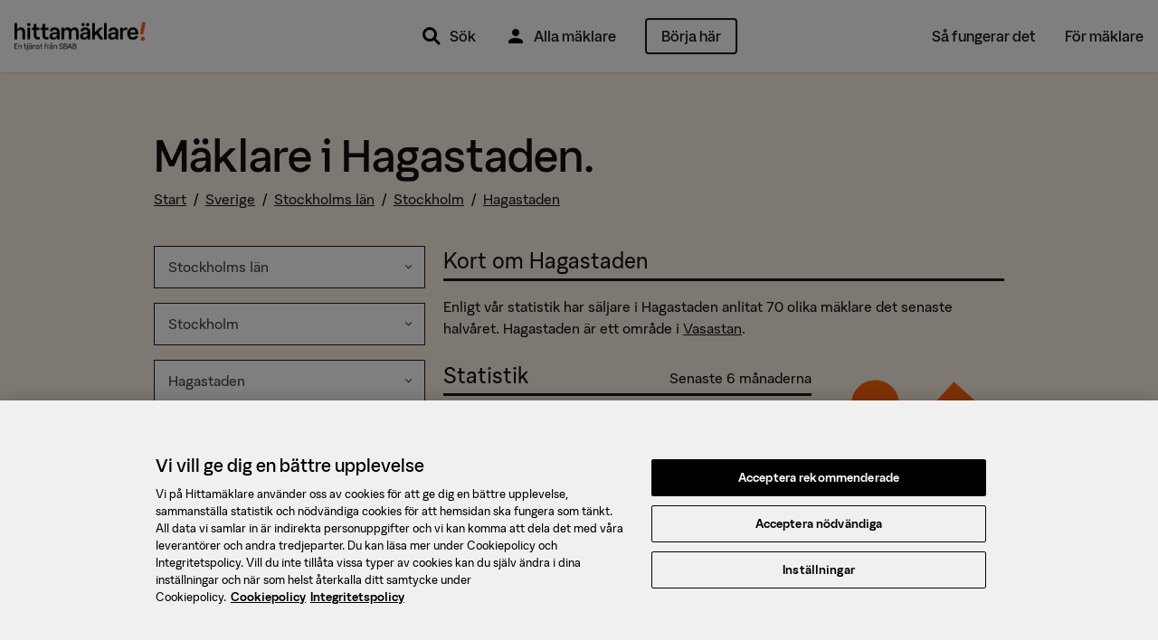

--- FILE ---
content_type: text/html; charset=utf-8
request_url: https://www.hittamaklare.se/maklare/hagastaden-stockholm
body_size: 23547
content:
<!DOCTYPE html>
<html lang='sv-SE'>
<head prefix='og: http://ogp.me/ns# fb: http://ogp.me/ns/fb#'>
<script>var _rollbarConfig = {"accessToken":"47196842a1b24f3694169374b8813e3f","enabled":true,"captureUncaught":true,"captureUnhandledRejections":true,"hostWhiteList":["hittamaklare.se"],"payload":{"environment":"production","client":{"javascript":{"code_version":"missing-sourcemap_manifest-1764847083","source_map_enabled":true,"guess_uncaught_frames":true}}}};</script>
<script>!function(r){var e={};function o(n){if(e[n])return e[n].exports;var t=e[n]={i:n,l:!1,exports:{}};return r[n].call(t.exports,t,t.exports,o),t.l=!0,t.exports}o.m=r,o.c=e,o.d=function(r,e,n){o.o(r,e)||Object.defineProperty(r,e,{enumerable:!0,get:n})},o.r=function(r){"undefined"!=typeof Symbol&&Symbol.toStringTag&&Object.defineProperty(r,Symbol.toStringTag,{value:"Module"}),Object.defineProperty(r,"__esModule",{value:!0})},o.t=function(r,e){if(1&e&&(r=o(r)),8&e)return r;if(4&e&&"object"==typeof r&&r&&r.__esModule)return r;var n=Object.create(null);if(o.r(n),Object.defineProperty(n,"default",{enumerable:!0,value:r}),2&e&&"string"!=typeof r)for(var t in r)o.d(n,t,function(e){return r[e]}.bind(null,t));return n},o.n=function(r){var e=r&&r.__esModule?function(){return r.default}:function(){return r};return o.d(e,"a",e),e},o.o=function(r,e){return Object.prototype.hasOwnProperty.call(r,e)},o.p="",o(o.s=0)}([function(r,e,o){"use strict";var n=o(1),t=o(5);_rollbarConfig=_rollbarConfig||{},_rollbarConfig.rollbarJsUrl=_rollbarConfig.rollbarJsUrl||"https://cdn.rollbar.com/rollbarjs/refs/tags/v2.26.1/rollbar.min.js",_rollbarConfig.async=void 0===_rollbarConfig.async||_rollbarConfig.async;var a=n.setupShim(window,_rollbarConfig),l=t(_rollbarConfig);window.rollbar=n.Rollbar,a.loadFull(window,document,!_rollbarConfig.async,_rollbarConfig,l)},function(r,e,o){"use strict";var n=o(2),t=o(3);function a(r){return function(){try{return r.apply(this,arguments)}catch(r){try{console.error("[Rollbar]: Internal error",r)}catch(r){}}}}var l=0;function i(r,e){this.options=r,this._rollbarOldOnError=null;var o=l++;this.shimId=function(){return o},"undefined"!=typeof window&&window._rollbarShims&&(window._rollbarShims[o]={handler:e,messages:[]})}var s=o(4),d=function(r,e){return new i(r,e)},c=function(r){return new s(d,r)};function u(r){return a((function(){var e=this,o=Array.prototype.slice.call(arguments,0),n={shim:e,method:r,args:o,ts:new Date};window._rollbarShims[this.shimId()].messages.push(n)}))}i.prototype.loadFull=function(r,e,o,n,t){var l=!1,i=e.createElement("script"),s=e.getElementsByTagName("script")[0],d=s.parentNode;i.crossOrigin="",i.src=n.rollbarJsUrl,o||(i.async=!0),i.onload=i.onreadystatechange=a((function(){if(!(l||this.readyState&&"loaded"!==this.readyState&&"complete"!==this.readyState)){i.onload=i.onreadystatechange=null;try{d.removeChild(i)}catch(r){}l=!0,function(){var e;if(void 0===r._rollbarDidLoad){e=new Error("rollbar.js did not load");for(var o,n,a,l,i=0;o=r._rollbarShims[i++];)for(o=o.messages||[];n=o.shift();)for(a=n.args||[],i=0;i<a.length;++i)if("function"==typeof(l=a[i])){l(e);break}}"function"==typeof t&&t(e)}()}})),d.insertBefore(i,s)},i.prototype.wrap=function(r,e,o){try{var n;if(n="function"==typeof e?e:function(){return e||{}},"function"!=typeof r)return r;if(r._isWrap)return r;if(!r._rollbar_wrapped&&(r._rollbar_wrapped=function(){o&&"function"==typeof o&&o.apply(this,arguments);try{return r.apply(this,arguments)}catch(o){var e=o;throw e&&("string"==typeof e&&(e=new String(e)),e._rollbarContext=n()||{},e._rollbarContext._wrappedSource=r.toString(),window._rollbarWrappedError=e),e}},r._rollbar_wrapped._isWrap=!0,r.hasOwnProperty))for(var t in r)r.hasOwnProperty(t)&&(r._rollbar_wrapped[t]=r[t]);return r._rollbar_wrapped}catch(e){return r}};for(var p="log,debug,info,warn,warning,error,critical,global,configure,handleUncaughtException,handleAnonymousErrors,handleUnhandledRejection,captureEvent,captureDomContentLoaded,captureLoad".split(","),f=0;f<p.length;++f)i.prototype[p[f]]=u(p[f]);r.exports={setupShim:function(r,e){if(r){var o=e.globalAlias||"Rollbar";if("object"==typeof r[o])return r[o];r._rollbarShims={},r._rollbarWrappedError=null;var l=new c(e);return a((function(){e.captureUncaught&&(l._rollbarOldOnError=r.onerror,n.captureUncaughtExceptions(r,l,!0),e.wrapGlobalEventHandlers&&t(r,l,!0)),e.captureUnhandledRejections&&n.captureUnhandledRejections(r,l,!0);var a=e.autoInstrument;return!1!==e.enabled&&(void 0===a||!0===a||function(r){return!("object"!=typeof r||void 0!==r.page&&!r.page)}(a))&&r.addEventListener&&(r.addEventListener("load",l.captureLoad.bind(l)),r.addEventListener("DOMContentLoaded",l.captureDomContentLoaded.bind(l))),r[o]=l,l}))()}},Rollbar:c}},function(r,e,o){"use strict";function n(r,e,o,n){r._rollbarWrappedError&&(n[4]||(n[4]=r._rollbarWrappedError),n[5]||(n[5]=r._rollbarWrappedError._rollbarContext),r._rollbarWrappedError=null);var t=e.handleUncaughtException.apply(e,n);o&&o.apply(r,n),"anonymous"===t&&(e.anonymousErrorsPending+=1)}r.exports={captureUncaughtExceptions:function(r,e,o){if(r){var t;if("function"==typeof e._rollbarOldOnError)t=e._rollbarOldOnError;else if(r.onerror){for(t=r.onerror;t._rollbarOldOnError;)t=t._rollbarOldOnError;e._rollbarOldOnError=t}e.handleAnonymousErrors();var a=function(){var o=Array.prototype.slice.call(arguments,0);n(r,e,t,o)};o&&(a._rollbarOldOnError=t),r.onerror=a}},captureUnhandledRejections:function(r,e,o){if(r){"function"==typeof r._rollbarURH&&r._rollbarURH.belongsToShim&&r.removeEventListener("unhandledrejection",r._rollbarURH);var n=function(r){var o,n,t;try{o=r.reason}catch(r){o=void 0}try{n=r.promise}catch(r){n="[unhandledrejection] error getting `promise` from event"}try{t=r.detail,!o&&t&&(o=t.reason,n=t.promise)}catch(r){}o||(o="[unhandledrejection] error getting `reason` from event"),e&&e.handleUnhandledRejection&&e.handleUnhandledRejection(o,n)};n.belongsToShim=o,r._rollbarURH=n,r.addEventListener("unhandledrejection",n)}}}},function(r,e,o){"use strict";function n(r,e,o){if(e.hasOwnProperty&&e.hasOwnProperty("addEventListener")){for(var n=e.addEventListener;n._rollbarOldAdd&&n.belongsToShim;)n=n._rollbarOldAdd;var t=function(e,o,t){n.call(this,e,r.wrap(o),t)};t._rollbarOldAdd=n,t.belongsToShim=o,e.addEventListener=t;for(var a=e.removeEventListener;a._rollbarOldRemove&&a.belongsToShim;)a=a._rollbarOldRemove;var l=function(r,e,o){a.call(this,r,e&&e._rollbar_wrapped||e,o)};l._rollbarOldRemove=a,l.belongsToShim=o,e.removeEventListener=l}}r.exports=function(r,e,o){if(r){var t,a,l="EventTarget,Window,Node,ApplicationCache,AudioTrackList,ChannelMergerNode,CryptoOperation,EventSource,FileReader,HTMLUnknownElement,IDBDatabase,IDBRequest,IDBTransaction,KeyOperation,MediaController,MessagePort,ModalWindow,Notification,SVGElementInstance,Screen,TextTrack,TextTrackCue,TextTrackList,WebSocket,WebSocketWorker,Worker,XMLHttpRequest,XMLHttpRequestEventTarget,XMLHttpRequestUpload".split(",");for(t=0;t<l.length;++t)r[a=l[t]]&&r[a].prototype&&n(e,r[a].prototype,o)}}},function(r,e,o){"use strict";function n(r,e){this.impl=r(e,this),this.options=e,function(r){for(var e=function(r){return function(){var e=Array.prototype.slice.call(arguments,0);if(this.impl[r])return this.impl[r].apply(this.impl,e)}},o="log,debug,info,warn,warning,error,critical,global,configure,handleUncaughtException,handleAnonymousErrors,handleUnhandledRejection,_createItem,wrap,loadFull,shimId,captureEvent,captureDomContentLoaded,captureLoad".split(","),n=0;n<o.length;n++)r[o[n]]=e(o[n])}(n.prototype)}n.prototype._swapAndProcessMessages=function(r,e){var o,n,t;for(this.impl=r(this.options);o=e.shift();)n=o.method,t=o.args,this[n]&&"function"==typeof this[n]&&("captureDomContentLoaded"===n||"captureLoad"===n?this[n].apply(this,[t[0],o.ts]):this[n].apply(this,t));return this},r.exports=n},function(r,e,o){"use strict";r.exports=function(r){return function(e){if(!e&&!window._rollbarInitialized){for(var o,n,t=(r=r||{}).globalAlias||"Rollbar",a=window.rollbar,l=function(r){return new a(r)},i=0;o=window._rollbarShims[i++];)n||(n=o.handler),o.handler._swapAndProcessMessages(l,o.messages);window[t]=n,window._rollbarInitialized=!0}}}}]);</script>
<title>Mäklare i Hagastaden, Stockholm &mdash; Hittamäklare</title>
<script charset='utf-8' data-domain-script='384c559f-d2b4-4a32-8c74-cf24782563c5' data-language='sv' src='https://cdn.cookielaw.org/scripttemplates/otSDKStub.js' type='text/javascript'></script>
<meta name="csrf-param" content="authenticity_token" />
<meta name="csrf-token" content="44hQ6_-9CDz5k_Q0t8Ht2cZpJ0ZWbEe2LggsxPV4YEjYEvSoFREfsnqczTlrQMHoW7J1mLhJ4UhPz842lKQ95A" />
<meta content='text/html; charset=UTF-8' http-equiv='Content-Type'>
<meta content='text/javascript' http-equiv='Content-Script-Type'>
<meta content='text/css' http-equiv='Content-Style-Type'>
<meta content='yes' name='apple-mobile-web-app-capable'>
<meta content='default' name='apple-mobile-web-app-status-bar-style'>
<meta content='width=device-width,initial-scale=1.0' name='viewport'>
<meta content='telephone=no' name='format-detection'>
<meta content='IE=edge' name='X-UA-Compatible'>
<meta content='I Hagastaden finns 70 mäklare - jämför alla på hittamaklare.se. Vi hjälper dig att hitta den bästa mäklaren inför din bostadsförsäljning.' name='description'>
  <meta property="fb:app_id" content="432314940122402" />
  <meta property="fb:admins" content="100000689007532,827145600,618626651,1280415073,1145707221" />
  <meta property="og:site_name" content="Hittamäklare" />


<link href='https://www.hittamaklare.se/favicon.ico' rel='shortcut icon'>
<link href='https://www.hittamaklare.se/assets/apple-touch-icon-af558876b5d7672508abc59761de6488a7a78e81a9cdb305c7d3e8d6959bcd39.png' rel='apple-touch-icon' sizes='180x180'>
<link href='https://www.hittamaklare.se/assets/apple-touch-icon-120x120-1aff03fcb039fd758b738be7231a513fb37a806c0ded6c9aadbc220eee0a20b0.png' rel='apple-touch-icon' sizes='120x120'>
<link href='https://www.hittamaklare.se/assets/android-chrome-256x256-2e39f3811c972a66cb79f0624d7de9304ebd2d73f4f96bf4362f7ba6f342e656.png' rel='icon' sizes='256x256' type='image/png'>
<link href='https://www.hittamaklare.se/assets/android-chrome-192x192-972828cc2fa293695b93b3edb58a2d1b1dfcb76c0c70924248bd2608027fad26.png' rel='icon' sizes='192x192' type='image/png'>
<link href='https://www.hittamaklare.se/assets/favicon-260x260-e38f4aa6fe59ed7b2977208c97a95fbb0070d1aca99a379fb70797c987b73061.png' rel='icon' sizes='260x260' type='image/png'>
<link href='https://www.hittamaklare.se/assets/favicon-96x96-89899c248adf2976f354e57981a08fa4479c20819ca31d0628369cca18fd0746.png' rel='icon' sizes='96x96' type='image/png'>
<link href='https://www.hittamaklare.se/assets/favicon-32x32-b5985947a6e6fb9160d4765ff89bf8048fe64c12a7cec3d4ce50fdcc377e6da3.png' rel='icon' sizes='32x32' type='image/png'>
<link href='https://www.hittamaklare.se/assets/favicon-16x16-1a8c29eb5be1a68a858bd786dee8ca2d332309ffa6cf1d32aaa2d1f62a122e4a.png' rel='icon' sizes='16x16' type='image/png'>
<link color='#2a79ff' href='https://www.hittamaklare.se/assets/safari-pinned-tab-a804d63d47ad7c30c0f6eb1f002e0c4f21f65d01e9549edbac95a9e36e396c3f.png' rel='mask-icon'>
<link content='#2a79ff' name='msapplication-TileColor'>
<link content='#2a79ff' name='theme-color'>
<link as='font' crossorigin='true' href='https://www.hittamaklare.se/assets/packs/fonts/53de18b88386b04b71f7.woff2' rel='preload' type='font/woff2'>
<link as='font' crossorigin='true' href='https://www.hittamaklare.se/assets/packs/fonts/569c240394fdc7ed8da1.woff2' rel='preload' type='font/woff2'>
<link as='font' crossorigin='true' href='https://www.hittamaklare.se/assets/packs/fonts/10347c4f81e1330122bd.woff2' rel='preload' type='font/woff2'>
<link as='font' crossorigin='true' href='https://www.hittamaklare.se/assets/packs/fonts/13344680523903504cca.woff2' rel='preload' type='font/woff2'>
<link rel="stylesheet" href="https://www.hittamaklare.se/assets/packs/72-90e762910e8c4e25c070.css" media="all" />
<script type='application/ld+json'>
{"@context":"http://schema.org","@type":"Place","name":"Hagastaden"}
</script>
<link href='https://www.hittamaklare.se/maklare/hagastaden-stockholm' rel='canonical'>

<script type='text/javascript'>
window.experiments = {}
</script>
</head>
<body class='area show new-quicksearch'>
<script>
  // Waits for something to load. Retries up to `attemptsRemaining` times, with a timeout of `timeout` between each retry.
  // @param {function} testFn - Function to test if the criteria we are waiting for is met.
  // @param {function} callbackFn - Function that will be called when either the testFn returns truthy or number of attempts reaches zero.
  // @param {number} attemptsRemaining - Number of attempts before giving up. Passing `-1` will make it retry indefinitely
  // @param {number} [timeout=50] - Milliseconds between each retry. Defaults to 50 ms.
  function waitFor(testFn, callbackFn, attemptsRemaining, timeout) {
    if(typeof timeout === "undefined") {
      timeout = 50;
    }
    if(testFn()) {
      callbackFn(true);
    } else if(attemptsRemaining > 0) {
      setTimeout(function() { waitFor(testFn, callbackFn, attemptsRemaining - 1, timeout) }, timeout);
    } else if(attemptsRemaining === -1) {
      setTimeout(function() { waitFor(testFn, callbackFn, -1, timeout) }, timeout);
    } else {
      callbackFn(false);
    }
  }
  
  function waitForJQuery(cb) {
    waitFor(
      function() { return typeof $ != 'undefined'; },
      function() { cb(); },
      -1,
    );
  }
</script>
<script>
  window.dataLayer = window.dataLayer || [];
  function gtag(){
    dataLayer.push(arguments);
  }
  dataLayer.push({"intercom.app_id":"gqrvrudk"});
dataLayer.push({"dmp.areaIds":[77104,2,1,96512]});
dataLayer.push({"request.originalUrl":"https://www.hittamaklare.se/maklare/hagastaden-stockholm"});
dataLayer.push({"visitorType":null});

  
  gtag('consent', 'default', {
    'ad_personalization': 'denied',
    'ad_storage': 'denied',
    'ad_user_data': 'denied',
    'analytics_storage': 'denied',
    'functionality_storage': 'denied',
    'personalization_storage': 'denied',
    'security_storage': 'denied',
    'wait_for_update': 500,
  });
</script>
<script>
  (function(window, document, dataLayerName, id) {
  window[dataLayerName]=window[dataLayerName]||[],window[dataLayerName].push({start:(new Date).getTime(),event:"stg.start"});var scripts=document.getElementsByTagName('script')[0],tags=document.createElement('script');
  function stgCreateCookie(a,b,c){var d="";if(c){var e=new Date;e.setTime(e.getTime()+24*c*60*60*1e3),d="; expires="+e.toUTCString()}document.cookie=a+"="+b+d+"; path=/"}
  var isStgDebug=(window.location.href.match("stg_debug")||document.cookie.match("stg_debug"))&&!window.location.href.match("stg_disable_debug");stgCreateCookie("stg_debug",isStgDebug?1:"",isStgDebug?14:-1);
  var qP=[];dataLayerName!=="dataLayer"&&qP.push("data_layer_name="+dataLayerName),isStgDebug&&qP.push("stg_debug");var qPString=qP.length>0?("?"+qP.join("&")):"";
  tags.async=!0,tags.src="https://booli.containers.piwik.pro/"+id+".js"+qPString,scripts.parentNode.insertBefore(tags,scripts);
  !function(a,n,i){a[n]=a[n]||{};for(var c=0;c<i.length;c++)!function(i){a[n][i]=a[n][i]||{},a[n][i].api=a[n][i].api||function(){var a=[].slice.call(arguments,0);"string"==typeof a[0]&&window[dataLayerName].push({event:n+"."+i+":"+a[0],parameters:[].slice.call(arguments,1)})}}(i[c])}(window,"ppms",["tm","cm"]);
  })(window, document, 'dataLayer', "dfd103a9-a0e7-4213-bba9-c166a20a4f0f");
</script>


<header class='navigation'>
<div class='main-navigation'>
<div class='main-navigation__logo'>
<a href="/"><img alt="Hittamäklare start" src="https://www.hittamaklare.se/assets/logo/logo-03d757d45dcdc4da535efd2a2a603ef25c88f0c205866e0cfd79419775c4f6ef.png" /></a>
</div>
<div class='main-navigation__quicksearch'>
<div id='QuickSearch'></div>
</div>
<div class='main-navigation__primary'>
<nav>
<ul>
<li class='pr'>
<a href="#"><img src="https://www.hittamaklare.se/assets/icons/ic_search_24px-5df0e25f1378bba2a84e32473bc2ac45288b76ce15e997317b6524da148ee46b.svg" width="24" height="24" />
Sök
<div class='quicksearch-trigger-portal'></div>
</a></li>
<li>
<a href="/maklare"><img src="https://www.hittamaklare.se/assets/icons/ic_user_24px-9ca8cb6423ffb7e3f31c786e3ad658965229161e7a9028800010835f21f6c4ac.svg" width="24" height="24" />
Alla mäklare
</a></li>
<li>
<a style="height:auto;" data-category="Registrations" data-label="Top right button" class="ui-button--primary--ghost ui-button--medium ui-button--rounded event" href="/registrera">Börja här
</a></li>
</ul>
</nav>
</div>
<div class='main-navigation__secondary'>
<nav>
<ul>
<li><a href="/sa-fungerar-det">Så fungerar det</a></li>
<li><a href="/for-maklare">För mäklare</a></li>
</ul>
</nav>
</div>
<div class='main-navigation__mobile'>
<ul>
<li>
<a class="pr" href="#"><img src="https://www.hittamaklare.se/assets/icons/ic_search_24px-5df0e25f1378bba2a84e32473bc2ac45288b76ce15e997317b6524da148ee46b.svg" width="24" height="24" />
Sök
<div class='quicksearch-trigger-portal'></div>
</a></li>
</ul>
<div class='main-navigation__toggle'>
<button class='js__toggle-navigation close-button' id='js__navigation'>
<span class='close-button__lines'>
<span class='close-button__base-line'></span>
</span>
</button>
</div>
</div>
</div>
<div class='sticky-cta-wrapper'>
<div class='sticky'>
<div class="bui__container"><div class="bui__row"><div class="bui__cell bui__col-0 bui__col-s-4"><p>Kom igång med din försäljning!</p>
</div><div class="bui__cell bui__col-12 bui__col-s-8"><div class="bui__row"><div class="bui__cell bui__col-8 bui__col-m-9"><p>Vi matchar dig med de bästa mäklarna</p>
</div><div class="bui__cell bui__col-4 bui__col-m-3"><a class="ui-button--primary ui-button--small ui-button--rounded event" data-category="Registrations" data-label="Sticky button top" data-action="click" href="/registrera">Börja här</a>
</div></div></div></div></div></div>
</div>
</header>

<section class='page'>
<div id='new-header-spacing'></div>
<div id='QuickSearchPortal'></div>

<svg enable-background='new 0 0 0 0' height='0' style='position:absolute;display:inline-block;width:0px;height:0px;' version='1.1' viewBox='0 0 0 0' width='0' x='0' xml:space='preserve' xmlns='http://www.w3.org/2000/svg' xmlns:xlink='http://www.w3.org/1999/xlink' y='0'>
<defs>
<linearGradient id='fill--0-10'>
<stop offset='100%' stop-color='transparent' stop-opacity='0'></stop>
</linearGradient>
<linearGradient id='fill--1-10'>
<stop offset='0%' stop-color='#FDAC1B'></stop>
<stop offset='10%' stop-color='#FDAC1B'></stop>
<stop offset='10%' stop-color='white' stop-opacity='1'></stop>
<stop offset='100%' stop-color='white' stop-opacity='1'></stop>
</linearGradient>
<linearGradient id='fill--2-10'>
<stop offset='0%' stop-color='#FDAC1B'></stop>
<stop offset='20%' stop-color='#FDAC1B'></stop>
<stop offset='20%' stop-color='white' stop-opacity='1'></stop>
<stop offset='100%' stop-color='white' stop-opacity='1'></stop>
</linearGradient>
<linearGradient id='fill--3-10'>
<stop offset='0%' stop-color='#FDAC1B'></stop>
<stop offset='30%' stop-color='#FDAC1B'></stop>
<stop offset='30%' stop-color='white' stop-opacity='1'></stop>
<stop offset='100%' stop-color='white' stop-opacity='1'></stop>
</linearGradient>
<linearGradient id='fill--4-10'>
<stop offset='0%' stop-color='#FDAC1B'></stop>
<stop offset='40%' stop-color='#FDAC1B'></stop>
<stop offset='40%' stop-color='white' stop-opacity='1'></stop>
<stop offset='100%' stop-color='white' stop-opacity='1'></stop>
</linearGradient>
<linearGradient id='fill--5-10'>
<stop offset='0%' stop-color='#FDAC1B'></stop>
<stop offset='50%' stop-color='#FDAC1B'></stop>
<stop offset='50%' stop-color='white' stop-opacity='1'></stop>
<stop offset='100%' stop-color='white' stop-opacity='1'></stop>
</linearGradient>
<linearGradient id='fill--6-10'>
<stop offset='0%' stop-color='#FDAC1B'></stop>
<stop offset='60%' stop-color='#FDAC1B'></stop>
<stop offset='60%' stop-color='white' stop-opacity='1'></stop>
<stop offset='100%' stop-color='white' stop-opacity='1'></stop>
</linearGradient>
<linearGradient id='fill--7-10'>
<stop offset='0%' stop-color='#FDAC1B'></stop>
<stop offset='70%' stop-color='#FDAC1B'></stop>
<stop offset='70%' stop-color='white' stop-opacity='1'></stop>
<stop offset='100%' stop-color='white' stop-opacity='1'></stop>
</linearGradient>
<linearGradient id='fill--8-10'>
<stop offset='0%' stop-color='#FDAC1B'></stop>
<stop offset='80%' stop-color='#FDAC1B'></stop>
<stop offset='80%' stop-color='white' stop-opacity='1'></stop>
<stop offset='100%' stop-color='white' stop-opacity='1'></stop>
</linearGradient>
<linearGradient id='fill--9-10'>
<stop offset='0%' stop-color='#FDAC1B'></stop>
<stop offset='90%' stop-color='#FDAC1B'></stop>
<stop offset='90%' stop-color='white' stop-opacity='1'></stop>
<stop offset='100%' stop-color='white' stop-opacity='1'></stop>
</linearGradient>
<linearGradient id='fill--10-10'>
<stop offset='0%' stop-color='#FDAC1B'></stop>
<stop offset='100%' stop-color='#FDAC1B'></stop>
<stop offset='100%' stop-color='white' stop-opacity='1'></stop>
<stop offset='100%' stop-color='white' stop-opacity='1'></stop>
</linearGradient>
</defs>
<symbol id='star-rating' viewBox='0 0 100 100'>
<path d='M45,73.4452941 L26.6082353,83.5570588 C21.4729412,86.3894118 18.0847059,83.9805882 19.0270588,78.21 L22.6005882,56.4141176 L7.58647059,41.1141176 C3.51,36.9423529 4.88647059,32.8552941 10.6729412,31.9711765 L31.1505882,28.8476471 L40.4735294,9.12176471 C42.9723529,3.81176471 47.0382353,3.83823529 49.5264706,9.12176471 L58.8441176,28.8688235 L79.3323529,31.9764706 C85.1135294,32.85 86.5005882,36.9370588 82.4029412,41.1088235 L67.4047059,56.4088235 L70.9729412,78.2047059 C71.9258824,83.9911765 68.5482353,86.4 63.3917647,83.5623529 L45,73.4505882 L45,73.4452941 Z' style='stroke:stroke;stroke-width:5'></path>
</symbol>
</svg>

<div class='hm_navbar' id='hm-navbar'>
<nav role='navigation'>
<div class='hm_navbar__menu hm_navbar__menu--height-auto'>
<div class="bui__container"><div class="bui__row pt-2 pb-2"><div class="bui__cell bui__col-m-0 bui__col-l-2"><div class='hm_navbar__avatar'>
<div class="bui__cell bui__col-s-12 bui__col-m-0"><ul><li class="header__menu-anchor header__menu-anchor--btn event" data-category="Registrations" data-label="Top right button" id="item"><a href="/registrera">Börja här</a></li><li class="mr-2 ui-button--primary--ghost ui-button--medium ui-button--adaptive-width event header__btn" data-category="Registrations" data-label="Top right button" id="item"><a href="/registrera">Börja här</a></li><li class="header__menu-anchor" id="item"><a href="/maklare">Alla mäklare</a></li><li class="header__menu-anchor" id="item"><a href="/sa-fungerar-det">Så fungerar det</a></li><li class="header__menu-anchor" id="item"><a href="/for-maklare">För mäklare</a></li></ul>
</div></div>
</div><div class="bui__cell bui__col-m-12 bui__col-l-10"><div class='hm_navbar__menu__sub'>
</div>
</div></div></div></div>
</nav>
</div>



<div class='bui__section bui__section--banana' data-variant-target='main-section'>
<div class='pt-5 pt-sm-8 pb-5 pb-sm-8'>
<div class="bui__container"><div class="bui__row mb-2"><div class="bui__cell mb-2"><h1>Mäklare i Hagastaden.</h1>
<div class='mb-3' itemscope itemtype='http://schema.org/BreadcrumbList'>
<span itemprop='itemListElement' itemscope itemtype='http://schema.org/ListItem'>
<a itemprop="item" href="/"><span itemprop="name">Start</span></a>
<meta content='1' itemprop='position'>
</span>
<span itemprop='itemListElement' itemscope itemtype='http://schema.org/ListItem'>
&nbsp;/&nbsp;
<a itemprop="item" href="/maklare"><span itemprop="name">Sverige</span></a>
<meta content='2' itemprop='position'>
</span>
<span itemprop='itemListElement' itemscope itemtype='http://schema.org/ListItem'>
&nbsp;/&nbsp;
<a itemprop="item" href="/maklare/stockholms-lan"><span itemprop="name">Stockholms län</span></a>
<meta content='3' itemprop='position'>
</span>
<span itemprop='itemListElement' itemscope itemtype='http://schema.org/ListItem'>
&nbsp;/&nbsp;
<a itemprop="item" href="/maklare/stockholm"><span itemprop="name">Stockholm</span></a>
<meta content='4' itemprop='position'>
</span>
<span itemprop='itemListElement' itemscope itemtype='http://schema.org/ListItem'>
&nbsp;/&nbsp;
<a itemprop="item" href="/maklare/hagastaden-stockholm"><span itemprop="name">Hagastaden</span></a>
<meta content='5' itemprop='position'>
</span>
</div>

</div><div class="bui__cell bui__col-m-4"><div class="bui__row"><div class="bui__cell bui__col-0 bui__col-s-12 pb-2"><div data-react-component="AreaSelector" data-react-props="{&quot;areas&quot;:[[{&quot;label&quot;:&quot;Hela Sverige&quot;,&quot;value&quot;:&quot;&quot;},{&quot;label&quot;:&quot;Blekinge län&quot;,&quot;value&quot;:&quot;blekinge-lan&quot;},{&quot;label&quot;:&quot;Dalarnas län&quot;,&quot;value&quot;:&quot;dalarnas-lan&quot;},{&quot;label&quot;:&quot;Gotlands län&quot;,&quot;value&quot;:&quot;gotlands-lan&quot;},{&quot;label&quot;:&quot;Gävleborgs län&quot;,&quot;value&quot;:&quot;gavleborgs-lan&quot;},{&quot;label&quot;:&quot;Hallands län&quot;,&quot;value&quot;:&quot;hallands-lan&quot;},{&quot;label&quot;:&quot;Jämtlands län&quot;,&quot;value&quot;:&quot;jamtlands-lan&quot;},{&quot;label&quot;:&quot;Jönköpings län&quot;,&quot;value&quot;:&quot;jonkopings-lan&quot;},{&quot;label&quot;:&quot;Kalmar län&quot;,&quot;value&quot;:&quot;kalmar-lan&quot;},{&quot;label&quot;:&quot;Kronobergs län&quot;,&quot;value&quot;:&quot;kronobergs-lan&quot;},{&quot;label&quot;:&quot;Norrbottens län&quot;,&quot;value&quot;:&quot;norrbottens-lan&quot;},{&quot;label&quot;:&quot;Skåne län&quot;,&quot;value&quot;:&quot;skane-lan&quot;},{&quot;label&quot;:&quot;Stockholms län&quot;,&quot;value&quot;:&quot;stockholms-lan&quot;,&quot;selected&quot;:true},{&quot;label&quot;:&quot;Södermanlands län&quot;,&quot;value&quot;:&quot;sodermanlands-lan&quot;},{&quot;label&quot;:&quot;Uppsala län&quot;,&quot;value&quot;:&quot;uppsala-lan&quot;},{&quot;label&quot;:&quot;Värmlands län&quot;,&quot;value&quot;:&quot;varmlands-lan&quot;},{&quot;label&quot;:&quot;Västerbottens län&quot;,&quot;value&quot;:&quot;vasterbottens-lan&quot;},{&quot;label&quot;:&quot;Västernorrlands län&quot;,&quot;value&quot;:&quot;vasternorrlands-lan&quot;},{&quot;label&quot;:&quot;Västkusten&quot;,&quot;value&quot;:&quot;vastkusten-sverige&quot;},{&quot;label&quot;:&quot;Västmanlands län&quot;,&quot;value&quot;:&quot;vastmanlands-lan&quot;},{&quot;label&quot;:&quot;Västra Götalands län&quot;,&quot;value&quot;:&quot;vastra-gotalands-lan&quot;},{&quot;label&quot;:&quot;Örebro län&quot;,&quot;value&quot;:&quot;orebro-lan&quot;},{&quot;label&quot;:&quot;Östergötlands län&quot;,&quot;value&quot;:&quot;ostergotlands-lan&quot;}],[{&quot;label&quot;:&quot;Hela Stockholms län&quot;,&quot;value&quot;:&quot;stockholms-lan&quot;},{&quot;label&quot;:&quot;Botkyrka&quot;,&quot;value&quot;:&quot;botkyrka&quot;},{&quot;label&quot;:&quot;Danderyd&quot;,&quot;value&quot;:&quot;danderyd&quot;},{&quot;label&quot;:&quot;Ekerö&quot;,&quot;value&quot;:&quot;ekero&quot;},{&quot;label&quot;:&quot;Haninge&quot;,&quot;value&quot;:&quot;haninge&quot;},{&quot;label&quot;:&quot;Huddinge&quot;,&quot;value&quot;:&quot;huddinge&quot;},{&quot;label&quot;:&quot;Järfälla&quot;,&quot;value&quot;:&quot;jarfalla&quot;},{&quot;label&quot;:&quot;Lidingö&quot;,&quot;value&quot;:&quot;lidingo&quot;},{&quot;label&quot;:&quot;Nacka&quot;,&quot;value&quot;:&quot;nacka&quot;},{&quot;label&quot;:&quot;Norrort&quot;,&quot;value&quot;:&quot;norrort-stockholms-lan&quot;},{&quot;label&quot;:&quot;Norrtälje&quot;,&quot;value&quot;:&quot;norrtalje&quot;},{&quot;label&quot;:&quot;Nykvarn&quot;,&quot;value&quot;:&quot;nykvarn&quot;},{&quot;label&quot;:&quot;Nynäshamn&quot;,&quot;value&quot;:&quot;nynashamn&quot;},{&quot;label&quot;:&quot;Nämdö&quot;,&quot;value&quot;:&quot;namdo-stockholms-lan&quot;},{&quot;label&quot;:&quot;Rindö&quot;,&quot;value&quot;:&quot;rindo-stockholms-lan&quot;},{&quot;label&quot;:&quot;Salem&quot;,&quot;value&quot;:&quot;salem&quot;},{&quot;label&quot;:&quot;Sigtuna&quot;,&quot;value&quot;:&quot;sigtuna&quot;},{&quot;label&quot;:&quot;Sollentuna&quot;,&quot;value&quot;:&quot;sollentuna&quot;},{&quot;label&quot;:&quot;Solna&quot;,&quot;value&quot;:&quot;solna&quot;},{&quot;label&quot;:&quot;Stockholm&quot;,&quot;value&quot;:&quot;stockholm&quot;,&quot;selected&quot;:true},{&quot;label&quot;:&quot;Stockholms skärgård&quot;,&quot;value&quot;:&quot;stockholms-skargard-stockholms-lan&quot;},{&quot;label&quot;:&quot;Sundbyberg&quot;,&quot;value&quot;:&quot;sundbyberg&quot;},{&quot;label&quot;:&quot;Södertälje&quot;,&quot;value&quot;:&quot;sodertalje&quot;},{&quot;label&quot;:&quot;Tyresö&quot;,&quot;value&quot;:&quot;tyreso&quot;},{&quot;label&quot;:&quot;Täby&quot;,&quot;value&quot;:&quot;taby&quot;},{&quot;label&quot;:&quot;Upplands Väsby&quot;,&quot;value&quot;:&quot;upplands-vasby&quot;},{&quot;label&quot;:&quot;Upplands-Bro&quot;,&quot;value&quot;:&quot;upplandsbro&quot;},{&quot;label&quot;:&quot;Vallentuna&quot;,&quot;value&quot;:&quot;vallentuna&quot;},{&quot;label&quot;:&quot;Vaxholm&quot;,&quot;value&quot;:&quot;vaxholm&quot;},{&quot;label&quot;:&quot;Värmdö&quot;,&quot;value&quot;:&quot;varmdo&quot;},{&quot;label&quot;:&quot;Österåker&quot;,&quot;value&quot;:&quot;osteraker&quot;}],[{&quot;label&quot;:&quot;Hela Stockholm&quot;,&quot;value&quot;:&quot;stockholm&quot;},{&quot;label&quot;:&quot;Abessinien&quot;,&quot;value&quot;:&quot;abessinien-stockholm&quot;},{&quot;label&quot;:&quot;Abrahamsberg&quot;,&quot;value&quot;:&quot;abrahamsberg-stockholm&quot;},{&quot;label&quot;:&quot;Akalla&quot;,&quot;value&quot;:&quot;akalla-stockholm&quot;},{&quot;label&quot;:&quot;Akalla Trädgårdsstad&quot;,&quot;value&quot;:&quot;akalla-tradgardsstad-stockholm&quot;},{&quot;label&quot;:&quot;Akalladalen&quot;,&quot;value&quot;:&quot;akalladalen-stockholm&quot;},{&quot;label&quot;:&quot;Akallahöjden&quot;,&quot;value&quot;:&quot;akallahojden-stockholm&quot;},{&quot;label&quot;:&quot;Alvik&quot;,&quot;value&quot;:&quot;alvik-stockholm&quot;},{&quot;label&quot;:&quot;Annedal&quot;,&quot;value&quot;:&quot;annedal-stockholm&quot;},{&quot;label&quot;:&quot;Aspudden&quot;,&quot;value&quot;:&quot;aspudden-stockholm&quot;},{&quot;label&quot;:&quot;Atlasområdet&quot;,&quot;value&quot;:&quot;atlasomradet-stockholm&quot;},{&quot;label&quot;:&quot;Axelsberg&quot;,&quot;value&quot;:&quot;axelsberg-stockholm&quot;},{&quot;label&quot;:&quot;Backlura&quot;,&quot;value&quot;:&quot;backlura-stockholm&quot;},{&quot;label&quot;:&quot;Bagarmossen&quot;,&quot;value&quot;:&quot;bagarmossen-stockholm&quot;},{&quot;label&quot;:&quot;Bandhagen&quot;,&quot;value&quot;:&quot;bandhagen-stockholm&quot;},{&quot;label&quot;:&quot;Barnängen&quot;,&quot;value&quot;:&quot;barnangen-stockholm&quot;},{&quot;label&quot;:&quot;Beckomberga&quot;,&quot;value&quot;:&quot;beckomberga-stockholm&quot;},{&quot;label&quot;:&quot;Bergsunds Strand&quot;,&quot;value&quot;:&quot;bergsunds-strand-stockholm&quot;},{&quot;label&quot;:&quot;Birkastan&quot;,&quot;value&quot;:&quot;birkastan-stockholm&quot;},{&quot;label&quot;:&quot;Björkhagen&quot;,&quot;value&quot;:&quot;bjorkhagen-stockholm&quot;},{&quot;label&quot;:&quot;Blackeberg&quot;,&quot;value&quot;:&quot;blackeberg-stockholm&quot;},{&quot;label&quot;:&quot;Blåsut&quot;,&quot;value&quot;:&quot;blasut-stockholm&quot;},{&quot;label&quot;:&quot;Bredäng&quot;,&quot;value&quot;:&quot;bredang-stockholm&quot;},{&quot;label&quot;:&quot;Brf Högdalen&quot;,&quot;value&quot;:&quot;brf-hogdalen-stockholm&quot;},{&quot;label&quot;:&quot;Brf Kungsroddaren&quot;,&quot;value&quot;:&quot;brf-kungsroddaren-stockholm&quot;},{&quot;label&quot;:&quot;Brf Kungsörnen&quot;,&quot;value&quot;:&quot;brf-kungsornen-stockholm&quot;},{&quot;label&quot;:&quot;Brf Liljeholmens port&quot;,&quot;value&quot;:&quot;brf-liljeholmens-port-stockholm&quot;},{&quot;label&quot;:&quot;Brf Liljeholmens torg&quot;,&quot;value&quot;:&quot;brf-liljeholmens-torg-stockholm&quot;},{&quot;label&quot;:&quot;Brf Liljeholmsterrassen&quot;,&quot;value&quot;:&quot;brf-liljeholmsterrassen-stockholm&quot;},{&quot;label&quot;:&quot;Brf Morkullan&quot;,&quot;value&quot;:&quot;brf-morkullan-stockholm&quot;},{&quot;label&quot;:&quot;Bromma&quot;,&quot;value&quot;:&quot;bromma-stockholm&quot;},{&quot;label&quot;:&quot;Bromma Kyrka&quot;,&quot;value&quot;:&quot;bromma-kyrka-stockholm&quot;},{&quot;label&quot;:&quot;Brommaplan&quot;,&quot;value&quot;:&quot;brommaplan-stockholm&quot;},{&quot;label&quot;:&quot;Bromsten&quot;,&quot;value&quot;:&quot;bromsten-stockholm&quot;},{&quot;label&quot;:&quot;Bysistorget&quot;,&quot;value&quot;:&quot;bysistorget-stockholm&quot;},{&quot;label&quot;:&quot;Bällsta&quot;,&quot;value&quot;:&quot;ballsta&quot;},{&quot;label&quot;:&quot;City&quot;,&quot;value&quot;:&quot;city-stockholm&quot;},{&quot;label&quot;:&quot;Danviksklippan&quot;,&quot;value&quot;:&quot;danviksklippan-stockholm&quot;},{&quot;label&quot;:&quot;Diplomatstaden&quot;,&quot;value&quot;:&quot;diplomatstaden-stockholm&quot;},{&quot;label&quot;:&quot;Djurgården&quot;,&quot;value&quot;:&quot;djurgarden-stockholm&quot;},{&quot;label&quot;:&quot;Djurgårdsstaden&quot;,&quot;value&quot;:&quot;djurgardsstaden-stockholm&quot;},{&quot;label&quot;:&quot;Ekensberg&quot;,&quot;value&quot;:&quot;ekensberg-stockholm&quot;},{&quot;label&quot;:&quot;Ekhagen&quot;,&quot;value&quot;:&quot;ekhagen-stockholm&quot;},{&quot;label&quot;:&quot;Eneby&quot;,&quot;value&quot;:&quot;eneby-stockholm&quot;},{&quot;label&quot;:&quot;Engelbrekt&quot;,&quot;value&quot;:&quot;engelbrekt-stockholm&quot;},{&quot;label&quot;:&quot;Enskede&quot;,&quot;value&quot;:&quot;enskede-stockholm&quot;},{&quot;label&quot;:&quot;Enskede gård&quot;,&quot;value&quot;:&quot;enskede-gard-stockholm&quot;},{&quot;label&quot;:&quot;Enskededalen&quot;,&quot;value&quot;:&quot;enskededalen-stockholm&quot;},{&quot;label&quot;:&quot;Enskedefältet&quot;,&quot;value&quot;:&quot;enskedefaltet&quot;},{&quot;label&quot;:&quot;Eriksberg&quot;,&quot;value&quot;:&quot;eriksberg-stockholm&quot;},{&quot;label&quot;:&quot;Eriksdal&quot;,&quot;value&quot;:&quot;eriksdal-stockholm&quot;},{&quot;label&quot;:&quot;Essinge Udde&quot;,&quot;value&quot;:&quot;essinge-udde-stockholm&quot;},{&quot;label&quot;:&quot;Essingen&quot;,&quot;value&quot;:&quot;essingen-stockholm&quot;},{&quot;label&quot;:&quot;Essingeöarna&quot;,&quot;value&quot;:&quot;essingeoarna-stockholm&quot;},{&quot;label&quot;:&quot;Fagersjö&quot;,&quot;value&quot;:&quot;fagersjo-stockholm&quot;},{&quot;label&quot;:&quot;Farsta&quot;,&quot;value&quot;:&quot;farsta-stockholm&quot;},{&quot;label&quot;:&quot;Farsta centrum&quot;,&quot;value&quot;:&quot;farsta-centrum-stockholm&quot;},{&quot;label&quot;:&quot;Farsta Strand&quot;,&quot;value&quot;:&quot;farsta-strand-stockholm&quot;},{&quot;label&quot;:&quot;Flysta&quot;,&quot;value&quot;:&quot;flysta-stockholm&quot;},{&quot;label&quot;:&quot;Fredhäll&quot;,&quot;value&quot;:&quot;fredhall-stockholm&quot;},{&quot;label&quot;:&quot;Fridhemsplan&quot;,&quot;value&quot;:&quot;fridhemsplan-stockholm&quot;},{&quot;label&quot;:&quot;Fruängen&quot;,&quot;value&quot;:&quot;fruangen-stockholm&quot;},{&quot;label&quot;:&quot;Främre Kungsholmen&quot;,&quot;value&quot;:&quot;framre-kungsholmen-stockholm&quot;},{&quot;label&quot;:&quot;Fältöversten&quot;,&quot;value&quot;:&quot;faltoversten-stockholm&quot;},{&quot;label&quot;:&quot;Gamla Enskede&quot;,&quot;value&quot;:&quot;gamla-enskede-stockholm&quot;},{&quot;label&quot;:&quot;Gamla Midsommarkransen&quot;,&quot;value&quot;:&quot;gamla-midsommarkransen-stockholm&quot;},{&quot;label&quot;:&quot;Gamla Stan&quot;,&quot;value&quot;:&quot;gamla-stan-stockholm&quot;},{&quot;label&quot;:&quot;Gamla Älvsjö&quot;,&quot;value&quot;:&quot;gamla-alvsjo-stockholm&quot;},{&quot;label&quot;:&quot;Gamla Östberga&quot;,&quot;value&quot;:&quot;gamla-ostberga-stockholm&quot;},{&quot;label&quot;:&quot;Globen&quot;,&quot;value&quot;:&quot;globen-stockholm&quot;},{&quot;label&quot;:&quot;Grimsta&quot;,&quot;value&quot;:&quot;grimsta&quot;},{&quot;label&quot;:&quot;Gröndal&quot;,&quot;value&quot;:&quot;grondal-stockholm&quot;},{&quot;label&quot;:&quot;Gubbängen&quot;,&quot;value&quot;:&quot;gubbangen-stockholm&quot;},{&quot;label&quot;:&quot;Gullmarsplan&quot;,&quot;value&quot;:&quot;gullmarsplan-stockholm&quot;},{&quot;label&quot;:&quot;Gustav Adolfsparken&quot;,&quot;value&quot;:&quot;gustav-adolfsparken-stockholm&quot;},{&quot;label&quot;:&quot;Gyllene triangeln&quot;,&quot;value&quot;:&quot;gyllene-triangeln-stockholm&quot;},{&quot;label&quot;:&quot;Gärdet&quot;,&quot;value&quot;:&quot;gardet-stockholm&quot;},{&quot;label&quot;:&quot;Hagamalm&quot;,&quot;value&quot;:&quot;hagamalm-stockholm&quot;},{&quot;label&quot;:&quot;Hagastaden&quot;,&quot;value&quot;:&quot;hagastaden-stockholm&quot;,&quot;selected&quot;:true},{&quot;label&quot;:&quot;Hagsätra&quot;,&quot;value&quot;:&quot;hagsatra-stockholm&quot;},{&quot;label&quot;:&quot;Hammarby&quot;,&quot;value&quot;:&quot;hammarby-stockholm&quot;},{&quot;label&quot;:&quot;Hammarby Sjöstad&quot;,&quot;value&quot;:&quot;hammarby-sjostad-stockholm&quot;},{&quot;label&quot;:&quot;Hammarbyhöjden&quot;,&quot;value&quot;:&quot;hammarbyhojden-stockholm&quot;},{&quot;label&quot;:&quot;Hedvigslund&quot;,&quot;value&quot;:&quot;hedvigslund-stockholm&quot;},{&quot;label&quot;:&quot;Helgalunden&quot;,&quot;value&quot;:&quot;helgalunden-stockholm&quot;},{&quot;label&quot;:&quot;Henriksdalshamnen&quot;,&quot;value&quot;:&quot;henriksdalshamnen-stockholm&quot;},{&quot;label&quot;:&quot;Henriksdalsporten&quot;,&quot;value&quot;:&quot;henriksdalsporten-stockholm&quot;},{&quot;label&quot;:&quot;Herrängen&quot;,&quot;value&quot;:&quot;herrangen-stockholm&quot;},{&quot;label&quot;:&quot;Hjorthagen&quot;,&quot;value&quot;:&quot;hjorthagen-stockholm&quot;},{&quot;label&quot;:&quot;Hornsbergs Strand&quot;,&quot;value&quot;:&quot;hornsbergs-strand-stockholm&quot;},{&quot;label&quot;:&quot;Hornstull&quot;,&quot;value&quot;:&quot;hornstull-stockholm&quot;},{&quot;label&quot;:&quot;Humlegården&quot;,&quot;value&quot;:&quot;humlegarden-stockholm&quot;},{&quot;label&quot;:&quot;Husby&quot;,&quot;value&quot;:&quot;husby-stockholm&quot;},{&quot;label&quot;:&quot;Hägersten&quot;,&quot;value&quot;:&quot;hagersten-stockholm&quot;},{&quot;label&quot;:&quot;Hägerstenshamnen&quot;,&quot;value&quot;:&quot;hagerstenshamnen-stockholm&quot;},{&quot;label&quot;:&quot;Hägerstensåsen&quot;,&quot;value&quot;:&quot;hagerstensasen-stockholm&quot;},{&quot;label&quot;:&quot;Hässelby&quot;,&quot;value&quot;:&quot;hasselby-stockholm&quot;},{&quot;label&quot;:&quot;Hässelby Gård&quot;,&quot;value&quot;:&quot;hasselby-gard-stockholm&quot;},{&quot;label&quot;:&quot;Hässelby Norra Villastad&quot;,&quot;value&quot;:&quot;hasselby-norra-villastad-stockholm&quot;},{&quot;label&quot;:&quot;Hässelby Strand&quot;,&quot;value&quot;:&quot;hasselby-strand-stockholm&quot;},{&quot;label&quot;:&quot;Hässelby Södra Villastad&quot;,&quot;value&quot;:&quot;hasselby-sodra-villastad-stockholm&quot;},{&quot;label&quot;:&quot;Hässelby Villastad&quot;,&quot;value&quot;:&quot;hasselby-villastad-stockholm&quot;},{&quot;label&quot;:&quot;Högalid&quot;,&quot;value&quot;:&quot;hogalid-stockholm&quot;},{&quot;label&quot;:&quot;Högdalen&quot;,&quot;value&quot;:&quot;hogdalen-stockholm&quot;},{&quot;label&quot;:&quot;Höglandet&quot;,&quot;value&quot;:&quot;hoglandet&quot;},{&quot;label&quot;:&quot;Hökarängen&quot;,&quot;value&quot;:&quot;hokarangen-stockholm&quot;},{&quot;label&quot;:&quot;Hökmossen&quot;,&quot;value&quot;:&quot;hokmossen-stockholm&quot;},{&quot;label&quot;:&quot;Innanför tullarna&quot;,&quot;value&quot;:&quot;innanfor-tullarna-stockholm&quot;},{&quot;label&quot;:&quot;Inre Abrahamsberg&quot;,&quot;value&quot;:&quot;inre-abrahamsberg-stockholm&quot;},{&quot;label&quot;:&quot;Johannelunds Trädgårdsstad&quot;,&quot;value&quot;:&quot;johannelunds-tradgardsstad-stockholm&quot;},{&quot;label&quot;:&quot;Johannesdal&quot;,&quot;value&quot;:&quot;johannesdal-stockholm&quot;},{&quot;label&quot;:&quot;Johannesfred&quot;,&quot;value&quot;:&quot;johannesfred-stockholm&quot;},{&quot;label&quot;:&quot;Johanneshov&quot;,&quot;value&quot;:&quot;johanneshov-stockholm&quot;},{&quot;label&quot;:&quot;Karlaplan&quot;,&quot;value&quot;:&quot;karlaplan-stockholm&quot;},{&quot;label&quot;:&quot;Katarina&quot;,&quot;value&quot;:&quot;katarina-stockholm&quot;},{&quot;label&quot;:&quot;Kista&quot;,&quot;value&quot;:&quot;kista-stockholm&quot;},{&quot;label&quot;:&quot;Kista Gård&quot;,&quot;value&quot;:&quot;kista-gard-stockholm&quot;},{&quot;label&quot;:&quot;Kistahöjden&quot;,&quot;value&quot;:&quot;kistahojden-stockholm&quot;},{&quot;label&quot;:&quot;Klara&quot;,&quot;value&quot;:&quot;klara-stockholm&quot;},{&quot;label&quot;:&quot;Knivsöder&quot;,&quot;value&quot;:&quot;knivsoder-stockholm&quot;},{&quot;label&quot;:&quot;Kristineberg&quot;,&quot;value&quot;:&quot;kristineberg-stockholm&quot;},{&quot;label&quot;:&quot;Kronobergsparken&quot;,&quot;value&quot;:&quot;kronobergsparken-stockholm&quot;},{&quot;label&quot;:&quot;Kungsbrostrand&quot;,&quot;value&quot;:&quot;kungsbrostrand-stockholm&quot;},{&quot;label&quot;:&quot;Kungsholmen&quot;,&quot;value&quot;:&quot;kungsholmen-stockholm&quot;},{&quot;label&quot;:&quot;Kungsholms Strand&quot;,&quot;value&quot;:&quot;kungsholms-strand-stockholm-1&quot;},{&quot;label&quot;:&quot;Kungsholmstorg&quot;,&quot;value&quot;:&quot;kungsholmstorg-stockholm-1&quot;},{&quot;label&quot;:&quot;Kungsträdgården&quot;,&quot;value&quot;:&quot;kungstradgarden&quot;},{&quot;label&quot;:&quot;Kälvesta&quot;,&quot;value&quot;:&quot;kalvesta-stockholm&quot;},{&quot;label&quot;:&quot;Kärrtorp&quot;,&quot;value&quot;:&quot;karrtorp-stockholm&quot;},{&quot;label&quot;:&quot;Lambarön&quot;,&quot;value&quot;:&quot;lambaron-stockholm&quot;},{&quot;label&quot;:&quot;Larsboda&quot;,&quot;value&quot;:&quot;larsboda-stockholm&quot;},{&quot;label&quot;:&quot;Liljeholmen&quot;,&quot;value&quot;:&quot;liljeholmen-stockholm&quot;},{&quot;label&quot;:&quot;Liljeholmskajen&quot;,&quot;value&quot;:&quot;liljeholmskajen-stockholm&quot;},{&quot;label&quot;:&quot;Lilla Essingen&quot;,&quot;value&quot;:&quot;lilla-essingen-stockholm&quot;},{&quot;label&quot;:&quot;Lilla Sköndal&quot;,&quot;value&quot;:&quot;lilla-skondal-stockholm&quot;},{&quot;label&quot;:&quot;Lindhagen&quot;,&quot;value&quot;:&quot;lindhagen-stockholm&quot;},{&quot;label&quot;:&quot;Lindhagensterrassen&quot;,&quot;value&quot;:&quot;lindhagensterrassen-stockholm&quot;},{&quot;label&quot;:&quot;Liseberg&quot;,&quot;value&quot;:&quot;liseberg-stockholm&quot;},{&quot;label&quot;:&quot;Lunda&quot;,&quot;value&quot;:&quot;lunda-stockholm&quot;},{&quot;label&quot;:&quot;Luxområdet&quot;,&quot;value&quot;:&quot;luxomradet-stockholm&quot;},{&quot;label&quot;:&quot;Långbro&quot;,&quot;value&quot;:&quot;langbro-stockholm&quot;},{&quot;label&quot;:&quot;Långbro Park&quot;,&quot;value&quot;:&quot;langbro-park-stockholm&quot;},{&quot;label&quot;:&quot;Långsjö&quot;,&quot;value&quot;:&quot;langsjo-stockholm&quot;},{&quot;label&quot;:&quot;Lärkstaden&quot;,&quot;value&quot;:&quot;larkstaden-stockholm-2&quot;},{&quot;label&quot;:&quot;Maria&quot;,&quot;value&quot;:&quot;maria-stockholm&quot;},{&quot;label&quot;:&quot;Mariaberget&quot;,&quot;value&quot;:&quot;mariaberget-stockholm&quot;},{&quot;label&quot;:&quot;Mariatorget&quot;,&quot;value&quot;:&quot;mariatorget-stockholm&quot;},{&quot;label&quot;:&quot;Marieberg&quot;,&quot;value&quot;:&quot;marieberg-stockholm&quot;},{&quot;label&quot;:&quot;Mariehäll&quot;,&quot;value&quot;:&quot;mariehall-stockholm&quot;},{&quot;label&quot;:&quot;Marievik&quot;,&quot;value&quot;:&quot;marievik-stockholm&quot;},{&quot;label&quot;:&quot;Medborgarplatsen&quot;,&quot;value&quot;:&quot;medborgarplatsen-stockholm&quot;},{&quot;label&quot;:&quot;Mellersta Östermalm&quot;,&quot;value&quot;:&quot;mellersta-ostermalm-stockholm&quot;},{&quot;label&quot;:&quot;Midsommarkransen&quot;,&quot;value&quot;:&quot;midsommarkransen-stockholm&quot;},{&quot;label&quot;:&quot;Midtown Stockholm&quot;,&quot;value&quot;:&quot;midtown-stockholm-stockholm&quot;},{&quot;label&quot;:&quot;Minneberg&quot;,&quot;value&quot;:&quot;minneberg-stockholm&quot;},{&quot;label&quot;:&quot;Mosebacke&quot;,&quot;value&quot;:&quot;mosebacke-stockholm&quot;},{&quot;label&quot;:&quot;Mälarhöjden&quot;,&quot;value&quot;:&quot;malarhojden-stockholm-1&quot;},{&quot;label&quot;:&quot;Nedre Gärdet&quot;,&quot;value&quot;:&quot;nedre-gardet-stockholm&quot;},{&quot;label&quot;:&quot;Nedre Kungsholmen&quot;,&quot;value&quot;:&quot;nedre-kungsholmen-stockholm&quot;},{&quot;label&quot;:&quot;Nedre Östermalm&quot;,&quot;value&quot;:&quot;nedre-ostermalm-stockholm&quot;},{&quot;label&quot;:&quot;Nockeby&quot;,&quot;value&quot;:&quot;nockeby-stockholm&quot;},{&quot;label&quot;:&quot;Nockebyhov&quot;,&quot;value&quot;:&quot;nockebyhov-stockholm&quot;},{&quot;label&quot;:&quot;Norr Mälarstrand&quot;,&quot;value&quot;:&quot;norr-malarstrand-stockholm&quot;},{&quot;label&quot;:&quot;Norra Djurgården&quot;,&quot;value&quot;:&quot;norra-djurgarden-stockholm&quot;},{&quot;label&quot;:&quot;Norra Djurgårdsstaden&quot;,&quot;value&quot;:&quot;norra-djurgardsstaden-stockholm&quot;},{&quot;label&quot;:&quot;Norra Hammarbyhamnen&quot;,&quot;value&quot;:&quot;norra-hammarbyhamnen-stockholm&quot;},{&quot;label&quot;:&quot;Norra Sköndal&quot;,&quot;value&quot;:&quot;norra-skondal-stockholm&quot;},{&quot;label&quot;:&quot;Norra Ängby&quot;,&quot;value&quot;:&quot;norra-angby-stockholm&quot;},{&quot;label&quot;:&quot;Norrmalm&quot;,&quot;value&quot;:&quot;norrmalm-stockholm&quot;},{&quot;label&quot;:&quot;Norrtull&quot;,&quot;value&quot;:&quot;norrtull-stockholm&quot;},{&quot;label&quot;:&quot;Nybodahöjden&quot;,&quot;value&quot;:&quot;nybodahojden-stockholm&quot;},{&quot;label&quot;:&quot;Nybohov&quot;,&quot;value&quot;:&quot;nybohov-stockholm&quot;},{&quot;label&quot;:&quot;Nytorget&quot;,&quot;value&quot;:&quot;nytorget-stockholm&quot;},{&quot;label&quot;:&quot;Nälsta&quot;,&quot;value&quot;:&quot;nalsta-stockholm&quot;},{&quot;label&quot;:&quot;Odenplan&quot;,&quot;value&quot;:&quot;odenplan-stockholm&quot;},{&quot;label&quot;:&quot;Olovslund&quot;,&quot;value&quot;:&quot;olovslund-stockholm&quot;},{&quot;label&quot;:&quot;Ormkärr&quot;,&quot;value&quot;:&quot;ormkarr-stockholm&quot;},{&quot;label&quot;:&quot;Pungpinan&quot;,&quot;value&quot;:&quot;pungpinan-stockholm&quot;},{&quot;label&quot;:&quot;Reimersholme&quot;,&quot;value&quot;:&quot;reimersholme-stockholm&quot;},{&quot;label&quot;:&quot;Riksby&quot;,&quot;value&quot;:&quot;riksby-stockholm&quot;},{&quot;label&quot;:&quot;Rinkeby&quot;,&quot;value&quot;:&quot;rinkeby-stockholm-1&quot;},{&quot;label&quot;:&quot;Rosenlundsterrassen&quot;,&quot;value&quot;:&quot;rosenlundsterrassen-stockholm&quot;},{&quot;label&quot;:&quot;Ruddammen&quot;,&quot;value&quot;:&quot;ruddammen-stockholm&quot;},{&quot;label&quot;:&quot;Råcksta&quot;,&quot;value&quot;:&quot;racksta-stockholm&quot;},{&quot;label&quot;:&quot;Rågsved&quot;,&quot;value&quot;:&quot;ragsved-stockholm&quot;},{&quot;label&quot;:&quot;Röda Bergen&quot;,&quot;value&quot;:&quot;roda-bergen-stockholm&quot;},{&quot;label&quot;:&quot;Rödabergen&quot;,&quot;value&quot;:&quot;rodabergen-stockholm&quot;},{&quot;label&quot;:&quot;Rörstrand&quot;,&quot;value&quot;:&quot;rorstrand-stockholm&quot;},{&quot;label&quot;:&quot;Sabbatsberg&quot;,&quot;value&quot;:&quot;sabbatsberg-stockholm&quot;},{&quot;label&quot;:&quot;Sankt Eriksområdet&quot;,&quot;value&quot;:&quot;sankt-eriksomradet-stockholm&quot;},{&quot;label&quot;:&quot;Sankt Eriksplan&quot;,&quot;value&quot;:&quot;sankt-eriksplan-stockholm&quot;},{&quot;label&quot;:&quot;Sibirien&quot;,&quot;value&quot;:&quot;sibirien-stockholm&quot;},{&quot;label&quot;:&quot;Sjövikshöjden&quot;,&quot;value&quot;:&quot;sjovikshojden-stockholm&quot;},{&quot;label&quot;:&quot;Skanstull&quot;,&quot;value&quot;:&quot;skanstull-stockholm&quot;},{&quot;label&quot;:&quot;Skarpnäck&quot;,&quot;value&quot;:&quot;skarpnack-stockholm&quot;},{&quot;label&quot;:&quot;Skärholmen&quot;,&quot;value&quot;:&quot;skarholmen-stockholm&quot;},{&quot;label&quot;:&quot;Skärmarbrink&quot;,&quot;value&quot;:&quot;skarmarbrink-stockholm&quot;},{&quot;label&quot;:&quot;Sköndal&quot;,&quot;value&quot;:&quot;skondal-stockholm&quot;},{&quot;label&quot;:&quot;Skönstaholm&quot;,&quot;value&quot;:&quot;skonstaholm-stockholm&quot;},{&quot;label&quot;:&quot;Slussen&quot;,&quot;value&quot;:&quot;slussen-stockholm&quot;},{&quot;label&quot;:&quot;Smedslätten&quot;,&quot;value&quot;:&quot;smedslatten-stockholm&quot;},{&quot;label&quot;:&quot;Snösätra&quot;,&quot;value&quot;:&quot;snosatra-stockholm&quot;},{&quot;label&quot;:&quot;Sofia&quot;,&quot;value&quot;:&quot;sofia-stockholm&quot;},{&quot;label&quot;:&quot;SoFo&quot;,&quot;value&quot;:&quot;sofo-stockholm&quot;},{&quot;label&quot;:&quot;Solberga&quot;,&quot;value&quot;:&quot;solberga-stockholm&quot;},{&quot;label&quot;:&quot;Solhem&quot;,&quot;value&quot;:&quot;solhem-stockholm&quot;},{&quot;label&quot;:&quot;Solhöjden&quot;,&quot;value&quot;:&quot;solhojden-stockholm&quot;},{&quot;label&quot;:&quot;Spånga&quot;,&quot;value&quot;:&quot;spanga-stockholm-1&quot;},{&quot;label&quot;:&quot;St Erik&quot;,&quot;value&quot;:&quot;st-erik-stockholm&quot;},{&quot;label&quot;:&quot;St Göran&quot;,&quot;value&quot;:&quot;st-goran-stockholm&quot;},{&quot;label&quot;:&quot;Stadshagen&quot;,&quot;value&quot;:&quot;stadshagen-stockholm-1&quot;},{&quot;label&quot;:&quot;Starrbäcksängen&quot;,&quot;value&quot;:&quot;starrbacksangen-stockholm&quot;},{&quot;label&quot;:&quot;Stockholms innerstad&quot;,&quot;value&quot;:&quot;stockholms-innerstad-stockholm&quot;},{&quot;label&quot;:&quot;Stora Essingen&quot;,&quot;value&quot;:&quot;stora-essingen-stockholm&quot;},{&quot;label&quot;:&quot;Stora Mossen&quot;,&quot;value&quot;:&quot;stora-mossen-stockholm&quot;},{&quot;label&quot;:&quot;Stureby&quot;,&quot;value&quot;:&quot;stureby-stockholm&quot;},{&quot;label&quot;:&quot;Stureplan&quot;,&quot;value&quot;:&quot;stureplan-stockholm&quot;},{&quot;label&quot;:&quot;Sundby&quot;,&quot;value&quot;:&quot;sundby-stockholm&quot;},{&quot;label&quot;:&quot;Svedmyra&quot;,&quot;value&quot;:&quot;svedmyra-stockholm&quot;},{&quot;label&quot;:&quot;Sätra&quot;,&quot;value&quot;:&quot;satra-stockholm&quot;},{&quot;label&quot;:&quot;Söderberga&quot;,&quot;value&quot;:&quot;soderberga-stockholm&quot;},{&quot;label&quot;:&quot;Södermalm&quot;,&quot;value&quot;:&quot;sodermalm-stockholm&quot;},{&quot;label&quot;:&quot;Söderort&quot;,&quot;value&quot;:&quot;soderort-stockholm&quot;},{&quot;label&quot;:&quot;Södra Bromma&quot;,&quot;value&quot;:&quot;sodra-bromma-stockholm&quot;},{&quot;label&quot;:&quot;Södra Station&quot;,&quot;value&quot;:&quot;sodra-station-stockholm&quot;},{&quot;label&quot;:&quot;Södra Ängby&quot;,&quot;value&quot;:&quot;sodra-angby-stockholm&quot;},{&quot;label&quot;:&quot;Tallkrogen&quot;,&quot;value&quot;:&quot;tallkrogen-stockholm&quot;},{&quot;label&quot;:&quot;Tantolunden&quot;,&quot;value&quot;:&quot;tantolunden-stockholm&quot;},{&quot;label&quot;:&quot;Tegnérlunden&quot;,&quot;value&quot;:&quot;tegnerlunden-stockholm&quot;},{&quot;label&quot;:&quot;Telefonplan&quot;,&quot;value&quot;:&quot;telefonplan-stockholm&quot;},{&quot;label&quot;:&quot;Tensta&quot;,&quot;value&quot;:&quot;tensta-stockholm&quot;},{&quot;label&quot;:&quot;Tessinparken&quot;,&quot;value&quot;:&quot;tessinparken-stockholm&quot;},{&quot;label&quot;:&quot;Thorildsplan&quot;,&quot;value&quot;:&quot;thorildsplan-stockholm&quot;},{&quot;label&quot;:&quot;Traneberg&quot;,&quot;value&quot;:&quot;traneberg-stockholm&quot;},{&quot;label&quot;:&quot;Tule&quot;,&quot;value&quot;:&quot;tule-stockholm&quot;},{&quot;label&quot;:&quot;Tullgården&quot;,&quot;value&quot;:&quot;tullgarden-stockholm&quot;},{&quot;label&quot;:&quot;Ulvsunda&quot;,&quot;value&quot;:&quot;ulvsunda-stockholm&quot;},{&quot;label&quot;:&quot;Ulvsunda industriområde&quot;,&quot;value&quot;:&quot;ulvsunda-industriomrade-stockholm&quot;},{&quot;label&quot;:&quot;Vanadislunden&quot;,&quot;value&quot;:&quot;vanadislunden-stockholm&quot;},{&quot;label&quot;:&quot;Vantör&quot;,&quot;value&quot;:&quot;vantor-stockholm&quot;},{&quot;label&quot;:&quot;Vasaparken&quot;,&quot;value&quot;:&quot;vasaparken-stockholm&quot;},{&quot;label&quot;:&quot;Vasastan&quot;,&quot;value&quot;:&quot;vasastan-stockholm&quot;},{&quot;label&quot;:&quot;Villastaden&quot;,&quot;value&quot;:&quot;villastaden-stockholm&quot;},{&quot;label&quot;:&quot;Villastan&quot;,&quot;value&quot;:&quot;villastan-stockholm&quot;},{&quot;label&quot;:&quot;Vinsta&quot;,&quot;value&quot;:&quot;vinsta-stockholm&quot;},{&quot;label&quot;:&quot;Vitabergsparken&quot;,&quot;value&quot;:&quot;vitabergsparken-stockholm&quot;},{&quot;label&quot;:&quot;Vårberg&quot;,&quot;value&quot;:&quot;varberg-stockholm&quot;},{&quot;label&quot;:&quot;Vällingby&quot;,&quot;value&quot;:&quot;vallingby-stockholm-1&quot;},{&quot;label&quot;:&quot;Vällingby Centrum&quot;,&quot;value&quot;:&quot;vallingby-centrum-stockholm&quot;},{&quot;label&quot;:&quot;Vällingby Parkstad&quot;,&quot;value&quot;:&quot;vallingby-parkstad-stockholm&quot;},{&quot;label&quot;:&quot;Vällingbyhöjden&quot;,&quot;value&quot;:&quot;vallingbyhojden-stockholm&quot;},{&quot;label&quot;:&quot;Västberga&quot;,&quot;value&quot;:&quot;vastberga-stockholm&quot;},{&quot;label&quot;:&quot;Västerled&quot;,&quot;value&quot;:&quot;vasterled-stockholm&quot;},{&quot;label&quot;:&quot;Västermalmsstrand&quot;,&quot;value&quot;:&quot;vastermalmsstrand-stockholm&quot;},{&quot;label&quot;:&quot;Västerort&quot;,&quot;value&quot;:&quot;vasterort-stockholm&quot;},{&quot;label&quot;:&quot;Västertorp&quot;,&quot;value&quot;:&quot;vastertorp-stockholm&quot;},{&quot;label&quot;:&quot;Västra Kungsholmen&quot;,&quot;value&quot;:&quot;vastra-kungsholmen-stockholm&quot;},{&quot;label&quot;:&quot;Zinkensdamm&quot;,&quot;value&quot;:&quot;zinkensdamm-stockholm&quot;},{&quot;label&quot;:&quot;Åkeshov&quot;,&quot;value&quot;:&quot;akeshov-stockholm&quot;},{&quot;label&quot;:&quot;Åkeslund&quot;,&quot;value&quot;:&quot;akeslund-stockholm&quot;},{&quot;label&quot;:&quot;Ålsten&quot;,&quot;value&quot;:&quot;alsten-stockholm&quot;},{&quot;label&quot;:&quot;Årsta&quot;,&quot;value&quot;:&quot;arsta-stockholm&quot;},{&quot;label&quot;:&quot;Årsta Torg&quot;,&quot;value&quot;:&quot;arsta-torg-stockholm&quot;},{&quot;label&quot;:&quot;Årstaberg&quot;,&quot;value&quot;:&quot;arstaberg-stockholm&quot;},{&quot;label&quot;:&quot;Årstadal&quot;,&quot;value&quot;:&quot;arstadal-stockholm&quot;},{&quot;label&quot;:&quot;Årstafältet&quot;,&quot;value&quot;:&quot;arstafaltet-stockholm&quot;},{&quot;label&quot;:&quot;Älta Hedvigslund&quot;,&quot;value&quot;:&quot;alta-hedvigslund-stockholm&quot;},{&quot;label&quot;:&quot;Älvsjö&quot;,&quot;value&quot;:&quot;alvsjo-stockholm&quot;},{&quot;label&quot;:&quot;Älvsjöbadet&quot;,&quot;value&quot;:&quot;alvsjobadet-stockholm&quot;},{&quot;label&quot;:&quot;Ängby Park&quot;,&quot;value&quot;:&quot;angby-park-stockholm&quot;},{&quot;label&quot;:&quot;Äppelviken&quot;,&quot;value&quot;:&quot;appelviken-stockholm&quot;},{&quot;label&quot;:&quot;Ärvinge&quot;,&quot;value&quot;:&quot;arvinge-stockholm&quot;},{&quot;label&quot;:&quot;Örby&quot;,&quot;value&quot;:&quot;orby-stockholm&quot;},{&quot;label&quot;:&quot;Örby Slott&quot;,&quot;value&quot;:&quot;orby-slott-stockholm&quot;},{&quot;label&quot;:&quot;Örnsberg&quot;,&quot;value&quot;:&quot;ornsberg-stockholm&quot;},{&quot;label&quot;:&quot;Östberga&quot;,&quot;value&quot;:&quot;ostberga-stockholm&quot;},{&quot;label&quot;:&quot;Östbergahöjden&quot;,&quot;value&quot;:&quot;ostbergahojden-stockholm&quot;},{&quot;label&quot;:&quot;Östermalm&quot;,&quot;value&quot;:&quot;ostermalm-stockholm&quot;},{&quot;label&quot;:&quot;Östra Kungsholmen&quot;,&quot;value&quot;:&quot;ostra-kungsholmen-stockholm&quot;},{&quot;label&quot;:&quot;Övre Gärdet&quot;,&quot;value&quot;:&quot;ovre-gardet-stockholm&quot;},{&quot;label&quot;:&quot;Övre Kungsholmen&quot;,&quot;value&quot;:&quot;ovre-kungsholmen-stockholm&quot;},{&quot;label&quot;:&quot;Övre Östermalm&quot;,&quot;value&quot;:&quot;ovre-ostermalm-stockholm&quot;}]]}"></div>
</div></div></div><div class="bui__cell bui__col-m-8"><div class="bui__row"><div class="bui__cell bui__col-0 bui__col-s-12"><h3 class="mb-2 bui__list-title bui__list__row">Kort om Hagastaden</h3>
</div><div class="bui__cell bui__col-0 bui__col-s-12 mb-1"><p>
Enligt vår statistik har säljare i Hagastaden anlitat
70 olika mäklare det senaste halvåret.
Hagastaden är ett område i <a href="/maklare/vasastan-stockholm">Vasastan</a>.
</p>
</div></div><div class="bui__row mb-3"><div class="bui__cell bui__col-12 bui__col-s-8"><div class="mb-2 bui__list-title bui__list__row"><h3 class="mb-0 bui__list__row__left">Statistik</h3><div class="mb-0 bui__list__row__right">Senaste 6 månaderna</div></div>
<div class="bui__row"><div class="bui__cell"><div class="pb-2 mb-2 bui__list__row bui__list-item"><div class="bui__list__row__left">Pris/m²</div>
<div class="bui__list__row__right">109&nbsp;900&nbsp;kr/m²</div>
</div></div></div><div class="bui__row"><div class="bui__cell"><div class="pb-2 mb-2 bui__list__row bui__list-item"><div class="bui__list__row__left">Aktiva mäklare</div>
<div class="bui__list__row__right">70&nbsp;st</div>
</div></div></div><div class="bui__row"><div class="bui__cell bui__col-m-12"><div class="pb-2 mb-2 bui__list__row bui__list-item"><div class="bui__list__row__left">Annonstid</div>
<div class="bui__list__row__right">55&nbsp;dagar</div>
</div></div></div></div><div class="bui__cell bui__col-0 bui__col-s-4"><img style="max-width: 100%;" src="https://www.hittamaklare.se/assets/icons/ic_percent-5d06fdde9966d9e5d8fdc9855e4974d67ca41b93d1c5ce542c8a91c844fe5b79.svg" />
</div></div><div class="bui__row"><div class="bui__cell"><div class="mb-2 bui__list-title bui__list__row"><h3 class="mb-0 bui__list__row__left">Mäklararvoden i Hagastaden*</h3><div class="mb-0 bui__list__row__right"><a href="/maklararvoden/area?area=hagastaden-stockholm">Se mer statistik</a></div></div>
<div class="bui__row"><div class="bui__cell bui__col-m-12"><div class="pb-2 mb-2 bui__list__row bui__list-item"><div class="bui__list__row__left">Populäraste arvodesmodellen</div>
<div class="bui__list__row__right">stege/trappa (med rörlig del)</div>
</div></div></div><div class="bui__row"><div class="bui__cell bui__col-m-12"><div class="pb-2 mb-2 bui__list__row bui__list-item"><div class="bui__list__row__left">Arvode för lägenheter</div>
<div class="bui__list__row__right">49&nbsp;900 – 106&nbsp;000 kr</div>
</div></div></div><div class="bui__row"><div class="bui__cell bui__col-m-12"><div class='font--italic'>
* Det vanligaste spannet baserat på arvoden
från verifierade säljare.
</div>
</div></div></div></div></div></div><div class="bui__row tw-bg-white mt-8 mb-2"><div class="bui__cell bui__col-12"><div class='tw-py-6 tw-px-6 md:tw-py-16 md:tw-px-20'>
<div class='tw-flex'>
<div class='tw-basis-full md:tw-basis-1/2'>
<h3 class='tw-text-3xl'>Vill du sälja eller värdera din bostad?</h3>
<p>Vi hittar rätt mäklare för din försäljning. Helt <strong>kostnadsfritt</strong> och <strong>utan förbindelse såklart!</strong></p>
</div>
<div class='md:tw-flex tw-basis-1/2 tw-items-center tw-justify-center tw-hidden'>
<img style="width: 80%;" src="https://www.hittamaklare.se/assets/icons/city-469b533d1f66e7c3e771a69e00dd070af30886e4958b54d276575612ec33aecc.svg" />
</div>
</div>
<div class='tw-mt-2 tw-flex tw-flex-wrap md:tw-mt-8'>
<div class='tw-basis-full md:tw-basis-1/3'>
<div class='tw-grid tw-grid-cols-[min-content_minmax(0,_1fr)]'>
<div class='tw-mr-2'>
<div class='tw-h-8 tw-w-8 tw-content-center tw-text-bui-color-orange tw-bg-[#FF620F30] tw-rounded-full tw-text-center'>1</div>
</div>
<div>
<strong>Fyll i formuläret</strong>
<p>Svara på några frågor om din bostad</p>
</div>
<div class='tw-mr-2'>
<div class='tw-h-8 tw-w-8 tw-content-center tw-text-bui-color-orange tw-bg-[#FF620F30] tw-rounded-full tw-text-center'>2</div>
</div>
<div>
<strong>Jämför mäklare</strong>
<p>Vi föreslår tre mäklare baserat på statistik</p>
</div>
<div class='tw-mr-2'>
<div class='tw-h-8 tw-w-8 tw-content-center tw-text-bui-color-orange tw-bg-[#FF620F30] tw-rounded-full tw-text-center'>3</div>
</div>
<div>
<strong>Anlita din mäklare</strong>
<p>Välj den mäklare som passar dig bäst</p>
</div>
</div>
</div>
<div class='tw-basis-full md:tw-basis-2/3 md:tw-pl-8'>
<form data-controller="one-page-lead-form" data-one-page-lead-form-event-label-value="areapage-one-page-lead-form" data-one-page-lead-form-target="form" id="one-page-lead-form" class="tw-grid tw-grid-cols-2 tw-gap-4 tw-relative">
  <label class="streetAddress required">
    <span>Adress</span>
    <div class="googlePlacesInput" data-react-component="GooglePlacesInput" data-react-props="{&quot;placeholder&quot;:&quot;Fyll i din adress&quot;,&quot;withSubmitButton&quot;:false}"></div>
    <div data-one-page-lead-form-target="error" class="error"></div>
  </label>

  <label class="objectType">
    <span>Bostadstyp</span>
    <div class="select">
      <select name="objectType">
        <option value="" disabled selected hidden>Välj</option>
        <option value="Apartment">Lägenhet</option>
        <option value="House">Villa</option>
        <option value="Summer house">Fritidshus</option>
        <option value="Townhouse">Radhus</option>
        <option value="Twin house">Parhus</option>
        <option value="Linked house">Kedjehus</option>
      </select>
    </div>
    <div data-one-page-lead-form-target="error" class="error"></div>
  </label>

  <label class="rooms">
    <span>Antal rum</span>
    <div class="select">
      <select name="rooms">
        <option value="" disabled selected hidden>Välj</option>
        <option value="1">1 rum</option>
        <option value="1.5">1½ rum</option>
        <option value="2">2 rum</option>
        <option value="2.5">2½ rum</option>
        <option value="3">3 rum</option>
        <option value="3.5">3½ rum</option>
        <option value="4">4 rum</option>
        <option value="4.5">4½ rum</option>
        <option value="5">5 rum</option>
      </select>
    </div>
    <div data-one-page-lead-form-target="error" class="error"></div>
  </label>

  <label class="livingArea">
    <span>Boyta</span>
    <input type="number" name="livingArea" placeholder="Antal kvm">
    <div data-one-page-lead-form-target="error" class="error"></div>
  </label>

  <label class="name required">
    <span>Namn</span>
    <input type="text" name="name" placeholder="Fyll i ditt namn">
    <div data-one-page-lead-form-target="error" class="error"></div>
  </label>

  <label class="email required">
    <span>E-postadress</span>
    <input type="email" name="email" placeholder="Fyll i din e-postadress">
    <div data-one-page-lead-form-target="error" class="error"></div>
  </label>

  <div>
    <label class="cellphone required">
      <span>Telefonnummer</span>
      <input type="tel" name="cellphone" placeholder="Fyll i ditt telefonnummer">
      <div data-one-page-lead-form-target="error" class="error"></div>
    </label>
    <div class="tw-mt-4 tw-text-sm">
      Genom att skicka in godkänner du <a target="blank" href="/p/allmanna-anvandarvillkor">våra villkor</a>.
    </div>
  </div>

  <label>
    <span>Övrigt</span>
    <textarea name="sellerComment" id="" cols="30" rows="2" placeholder="Övriga kommentarer"></textarea>
  </label>

  <div class="tw-col-span-2 tw-min-w-full md:tw-min-w-[320px] tw-mx-auto tw-mt-6">
    <button name="commit" type="submit" class="ui-button--primary ui-button--rounded" value="true" data-action="one-page-lead-form#validateForm"><span>Matcha mig med rätt mäklare</span></button>
  </div>

  <div data-one-page-lead-form-target="serverError" class="error"></div>
  <input type="hidden" name="advertisingClickId" value="">
  <input type="hidden" name="partnerCode" value="">

</form>

</div>
</div>
</div>
</div></div>
</div></div>
</div>
<div class='bui__section bui__section--white'>
<div class="bui__container"><div class="bui__row pt-5 pt-sm-8 pb-5 pb-sm-8"><div class="bui__cell bui__col-m-4 pb-3">
<h2>Jämför mäklare i Hagastaden.</h2>

</div><div class="bui__cell bui__col-m-8"><div class="bui__row mb-8 mb-sm-4"><div class="bui__cell"><div class="mb-2 bui__list-title bui__list__row"><h3 class="mb-0 bui__list__row__left">Mäklare</h3><div class="mb-0 bui__list__row__right"><a href="/saljarfavorit">Vad betyder hjärtat vid bilden?</a></div></div>
</div><div class="bui__cell"><div class='agent-list-header'>
<div>
<h2 class='font-headline--base-regular font-body--xsmall'>
Mäklare i Hagastaden - jämför <strong>70</strong>  mäklare. Mäklarnas aktivitet påverkar sorteringsordningen, <a href="/p/allmanna-anvandarvillkor">läs mer</a>.
</h2>
</div>
<div>
<select class='form__field__select form__field__select--block hidden' id='agent_sort_selector'>
<option selected value='/maklare/hagastaden-stockholm'>Aktivitet</option>
<option value='/maklare/hagastaden-stockholm?sort=recommends'>Rekommendationer</option>
<option value='/maklare/hagastaden-stockholm?sort=listings'>Publicerade bostäder&nbsp;&nbsp;&nbsp;&nbsp;&nbsp;&nbsp;&nbsp;&nbsp;</option>
</select>
</div>
</div>
</div></div>
<div id='selection-preload-target'>
<div class='people__list'>
<div class='person_card'>
<div class='person_card__avatar'>
<div class='person_card__avatar__wrapper'>
<a href="/erik.wikingskiold"><img alt="Profilbild för Erik Wikingskiöld" loading="lazy" class="person_card__avatar__wrapper__image" src="https://hm.bcdn.se/rails/active_storage/representations/proxy/eyJfcmFpbHMiOnsiZGF0YSI6ODIzOTMsInB1ciI6ImJsb2JfaWQifX0=--a080464e7fa43b990d1cd52c204f2d701b010a64/eyJfcmFpbHMiOnsiZGF0YSI6eyJmb3JtYXQiOiJqcGVnIiwiY3JvcCI6WzAsMTQ2LDExNzcsMTE3N10sInJlc2l6ZV90b19maWxsIjpbMTgwLDE4MF0sInNhdmVyIjp7InF1YWxpdHkiOjg1fX0sInB1ciI6InZhcmlhdGlvbiJ9fQ==--d6a69301aa04bb11e46ccb9fe26073a941508ca7/IMG_9184.jpeg" /></a>
</div>
</div>
<div class='person_card__body'>
<div class='person_card__body-info mb-3'>
<div class='person_card__name mb-1'>
<a href="/erik.wikingskiold">Erik Wikingskiöld</a>
</div>
<div class='mb-1'><div class='rating'>
<div class='rating__container rating__container--new'>
<div class='rating__star'>
<span>
<svg height='18' style='vertical-align: middle;' width='18'>
<use class='fill-10' fill='url(#fill--10-10)' height='18' stroke='#FDAC1B' stroke_width='2' width='18' x='0' xlink:href='#star-rating' y='0'></use>
</svg>
</span>

</div>
<div class='rating__numbers'>
<span>
5.0
</span>
<span>/ 5</span>
</div>

 (127 omdömen)
</div>
</div>
</div>
<div class='mb-1'>Statistik senaste halvåret:</div>
<div class='person_card__statistics'>
<div class='person_card__statistics__cell' title='Antal publicerade bostäder senaste halvåret'>
<img src="https://www.hittamaklare.se/assets/icons/ic_house-91f692ff139b4c025ec03cfcad32447622562d2acd03ff812eb47a6ef8a0d577.svg" width="18" height="18" /><span class='value'>13&nbsp;st</span></div>
<div class='person_card__statistics__cell' title='Antal rekommendationer senaste halvåret'>
<img src="https://www.hittamaklare.se/assets/icons/ic_thumbs-up-f91163056ebbf9e31b68bca2ca2a2740d7eb1bdda030bbcffb0bdf711a536632.svg" width="18" height="18" /><span class='value'>6&nbsp;st</span></div>
<div class='person_card__statistics__cell' title='Värde av publicerade bostäder senaste halvåret'>
<img src="https://www.hittamaklare.se/assets/icons/ic_money-597c5acf4a67a56fc87b35b47d67ead11d239878bbbaab8b03573997331bf8b2.svg" width="18" height="18" /><span class='value'>117&nbsp;110&nbsp;000&nbsp;kr</span></div>
</div>
</div>
</div>
</div>

<div class='mb-3 mt-3' style='height: 1px; background-color: #1a1a1a;'></div>
<div class='person_card'>
<div class='person_card__avatar'>
<div class='person_card__avatar__wrapper'>
<a href="/danielo.anderson"><img alt="Profilbild för Danielo Anderson" loading="lazy" class="person_card__avatar__wrapper__image" src="https://hm.bcdn.se/rails/active_storage/representations/proxy/eyJfcmFpbHMiOnsiZGF0YSI6NTU2ODksInB1ciI6ImJsb2JfaWQifX0=--fba33f3af637af395c78a1cfa56ae6c28f2799be/eyJfcmFpbHMiOnsiZGF0YSI6eyJmb3JtYXQiOiJqcGVnIiwiY3JvcCI6WzEyMTIsNTg4LDI2MjksMjYyOV0sInJlc2l6ZV90b19maWxsIjpbMTgwLDE4MF0sInNhdmVyIjp7InF1YWxpdHkiOjg1fX0sInB1ciI6InZhcmlhdGlvbiJ9fQ==--1da938035169da6f9d609cce9d8ee2b1d61758fb/5053%20JPG%20NY.jpeg" /></a>
<div class='person_card__seller_favorite'><a title="Säljarfavorit" rel="nofollow" target="_blank" href="/saljarfavorit"><img alt="Säljarfavorit" src="https://www.hittamaklare.se/assets/icons/heart-orange-df292319fe36c05ea5a4baf63d6fa4c21af5139735a68b4632e3c85b528b8931.svg" /></a></div>
</div>
</div>
<div class='person_card__body'>
<div class='person_card__body-info mb-3'>
<div class='person_card__name mb-1'>
<a href="/danielo.anderson">Danielo Anderson</a>
</div>
<div class='mb-1'><div class='rating'>
<div class='rating__container rating__container--new'>
<div class='rating__star'>
<span>
<svg height='18' style='vertical-align: middle;' width='18'>
<use class='fill-10' fill='url(#fill--10-10)' height='18' stroke='#FDAC1B' stroke_width='2' width='18' x='0' xlink:href='#star-rating' y='0'></use>
</svg>
</span>

</div>
<div class='rating__numbers'>
<span>
5.0
</span>
<span>/ 5</span>
</div>

 (31 omdömen)
</div>
</div>
</div>
<div class='mb-1'>Statistik senaste halvåret:</div>
<div class='person_card__statistics'>
<div class='person_card__statistics__cell' title='Antal publicerade bostäder senaste halvåret'>
<img src="https://www.hittamaklare.se/assets/icons/ic_house-91f692ff139b4c025ec03cfcad32447622562d2acd03ff812eb47a6ef8a0d577.svg" width="18" height="18" /><span class='value'>2&nbsp;st</span></div>
<div class='person_card__statistics__cell' title='Antal rekommendationer senaste halvåret'>
<img src="https://www.hittamaklare.se/assets/icons/ic_thumbs-up-f91163056ebbf9e31b68bca2ca2a2740d7eb1bdda030bbcffb0bdf711a536632.svg" width="18" height="18" /><span class='value'>2&nbsp;st</span></div>
<div class='person_card__statistics__cell' title='Värde av publicerade bostäder senaste halvåret'>
<img src="https://www.hittamaklare.se/assets/icons/ic_money-597c5acf4a67a56fc87b35b47d67ead11d239878bbbaab8b03573997331bf8b2.svg" width="18" height="18" /><span class='value'>10&nbsp;790&nbsp;000&nbsp;kr</span></div>
</div>
</div>
</div>
</div>

<div class='mb-3 mt-3' style='height: 1px; background-color: #1a1a1a;'></div>
<div class='person_card'>
<div class='person_card__avatar'>
<div class='person_card__avatar__wrapper'>
<a href="/jonathan.bergstrand"><img alt="Profilbild för Jonathan Bergstrand" loading="lazy" class="person_card__avatar__wrapper__image" src="https://hm.bcdn.se/rails/active_storage/representations/proxy/eyJfcmFpbHMiOnsiZGF0YSI6Nzc5ODEsInB1ciI6ImJsb2JfaWQifX0=--bd25e6a706d4e7439015db9687343e23cb9b097d/eyJfcmFpbHMiOnsiZGF0YSI6eyJmb3JtYXQiOiJqcGciLCJjcm9wIjpbNTgyLDc2MSwyNzAyLDI3MDJdLCJyZXNpemVfdG9fZmlsbCI6WzE4MCwxODBdLCJzYXZlciI6eyJxdWFsaXR5Ijo4NX19LCJwdXIiOiJ2YXJpYXRpb24ifX0=--692f60cf8d5f88efba47de023012fe88d5f8dff9/SJOMAN-PARTNERS-17_no%20watch.jpg" /></a>
</div>
</div>
<div class='person_card__body'>
<div class='person_card__body-info mb-3'>
<div class='person_card__name mb-1'>
<a href="/jonathan.bergstrand">Jonathan Bergstrand</a>
</div>
<div class='mb-1'><div class='rating'>
<div class='rating__container rating__container--new'>
<div class='rating__star'>
<span>
<svg height='18' style='vertical-align: middle;' width='18'>
<use class='fill-10' fill='url(#fill--10-10)' height='18' stroke='#FDAC1B' stroke_width='2' width='18' x='0' xlink:href='#star-rating' y='0'></use>
</svg>
</span>

</div>
<div class='rating__numbers'>
<span>
5.0
</span>
<span>/ 5</span>
</div>

 (117 omdömen)
</div>
</div>
</div>
<div class='mb-1'>Statistik senaste halvåret:</div>
<div class='person_card__statistics'>
<div class='person_card__statistics__cell' title='Antal publicerade bostäder senaste halvåret'>
<img src="https://www.hittamaklare.se/assets/icons/ic_house-91f692ff139b4c025ec03cfcad32447622562d2acd03ff812eb47a6ef8a0d577.svg" width="18" height="18" /><span class='value'>0&nbsp;st</span></div>
<div class='person_card__statistics__cell' title='Antal rekommendationer senaste halvåret'>
<img src="https://www.hittamaklare.se/assets/icons/ic_thumbs-up-f91163056ebbf9e31b68bca2ca2a2740d7eb1bdda030bbcffb0bdf711a536632.svg" width="18" height="18" /><span class='value'>1&nbsp;st</span></div>
<div class='person_card__statistics__cell' title='Värde av publicerade bostäder senaste halvåret'>
<img src="https://www.hittamaklare.se/assets/icons/ic_money-597c5acf4a67a56fc87b35b47d67ead11d239878bbbaab8b03573997331bf8b2.svg" width="18" height="18" /><span class='value'>0&nbsp;kr</span></div>
</div>
</div>
</div>
</div>

<div class='mb-3 mt-3' style='height: 1px; background-color: #1a1a1a;'></div>
<div class='person_card'>
<div class='person_card__avatar'>
<div class='person_card__avatar__wrapper'>
<a href="/karan.trehan"><img alt="Profilbild för Karan Trehan" loading="lazy" class="person_card__avatar__wrapper__image" src="https://hm.bcdn.se/rails/active_storage/representations/proxy/eyJfcmFpbHMiOnsiZGF0YSI6NzgxODEsInB1ciI6ImJsb2JfaWQifX0=--113dbcd7601d28ba549e94088ac0426be867f726/eyJfcmFpbHMiOnsiZGF0YSI6eyJmb3JtYXQiOiJqcGciLCJjcm9wIjpbMTMzOSwwLDUxMDIsNTEwMl0sInJlc2l6ZV90b19maWxsIjpbMTgwLDE4MF0sInNhdmVyIjp7InF1YWxpdHkiOjg1fX0sInB1ciI6InZhcmlhdGlvbiJ9fQ==--1a307eac8fc78847e5d8d18bf1c9b665c6b95db2/2025-01-21%20Portr%C3%A4tt%20Notar%20Vasastan%201%20(2)Karan.jpg" /></a>
</div>
</div>
<div class='person_card__body'>
<div class='person_card__body-info mb-3'>
<div class='person_card__name mb-1'>
<a href="/karan.trehan">Karan Trehan</a>
</div>
<div class='mb-1'><div class='rating'>
<div class='rating__container rating__container--new'>
<div class='rating__star'>
<span>
<svg height='18' style='vertical-align: middle;' width='18'>
<use class='fill-10' fill='url(#fill--10-10)' height='18' stroke='#FDAC1B' stroke_width='2' width='18' x='0' xlink:href='#star-rating' y='0'></use>
</svg>
</span>

</div>
<div class='rating__numbers'>
<span>
5.0
</span>
<span>/ 5</span>
</div>

 (25 omdömen)
</div>
</div>
</div>
<div class='mb-1'>Statistik senaste halvåret:</div>
<div class='person_card__statistics'>
<div class='person_card__statistics__cell' title='Antal publicerade bostäder senaste halvåret'>
<img src="https://www.hittamaklare.se/assets/icons/ic_house-91f692ff139b4c025ec03cfcad32447622562d2acd03ff812eb47a6ef8a0d577.svg" width="18" height="18" /><span class='value'>0&nbsp;st</span></div>
<div class='person_card__statistics__cell' title='Antal rekommendationer senaste halvåret'>
<img src="https://www.hittamaklare.se/assets/icons/ic_thumbs-up-f91163056ebbf9e31b68bca2ca2a2740d7eb1bdda030bbcffb0bdf711a536632.svg" width="18" height="18" /><span class='value'>0&nbsp;st</span></div>
<div class='person_card__statistics__cell' title='Värde av publicerade bostäder senaste halvåret'>
<img src="https://www.hittamaklare.se/assets/icons/ic_money-597c5acf4a67a56fc87b35b47d67ead11d239878bbbaab8b03573997331bf8b2.svg" width="18" height="18" /><span class='value'>0&nbsp;kr</span></div>
</div>
</div>
</div>
</div>

<div class='mb-3 mt-3' style='height: 1px; background-color: #1a1a1a;'></div>
<div class='person_card'>
<div class='person_card__avatar'>
<div class='person_card__avatar__wrapper'>
<a href="/sophia.nordstrom"><img alt="Profilbild för Sophia Nordström" loading="lazy" class="person_card__avatar__wrapper__image" src="https://hm.bcdn.se/rails/active_storage/representations/proxy/eyJfcmFpbHMiOnsiZGF0YSI6NzI2NzgsInB1ciI6ImJsb2JfaWQifX0=--6617530a63230220761fef549e77a1c340063051/eyJfcmFpbHMiOnsiZGF0YSI6eyJmb3JtYXQiOiJqcGciLCJjcm9wIjpbMCwwLDEwMDAsMTAwMF0sInJlc2l6ZV90b19maWxsIjpbMTgwLDE4MF0sInNhdmVyIjp7InF1YWxpdHkiOjg1fX0sInB1ciI6InZhcmlhdGlvbiJ9fQ==--1a947191e0d96d95a069af02a05f0bdde42d9b73/Sophia%20Nordstro%CC%88m_v2%20liten.jpg" /></a>
</div>
</div>
<div class='person_card__body'>
<div class='person_card__body-info mb-3'>
<div class='person_card__name mb-1'>
<a href="/sophia.nordstrom">Sophia Nordström</a>
</div>
<div class='mb-1'><div class='rating'>
<div class='rating__container rating__container--new'>
<div class='rating__star'>
<span>
<svg height='18' style='vertical-align: middle;' width='18'>
<use class='fill-10' fill='url(#fill--10-10)' height='18' stroke='#FDAC1B' stroke_width='2' width='18' x='0' xlink:href='#star-rating' y='0'></use>
</svg>
</span>

</div>
<div class='rating__numbers'>
<span>
5.0
</span>
<span>/ 5</span>
</div>

 (9 omdömen)
</div>
</div>
</div>
<div class='mb-1'>Statistik senaste halvåret:</div>
<div class='person_card__statistics'>
<div class='person_card__statistics__cell' title='Antal publicerade bostäder senaste halvåret'>
<img src="https://www.hittamaklare.se/assets/icons/ic_house-91f692ff139b4c025ec03cfcad32447622562d2acd03ff812eb47a6ef8a0d577.svg" width="18" height="18" /><span class='value'>0&nbsp;st</span></div>
<div class='person_card__statistics__cell' title='Antal rekommendationer senaste halvåret'>
<img src="https://www.hittamaklare.se/assets/icons/ic_thumbs-up-f91163056ebbf9e31b68bca2ca2a2740d7eb1bdda030bbcffb0bdf711a536632.svg" width="18" height="18" /><span class='value'>0&nbsp;st</span></div>
<div class='person_card__statistics__cell' title='Värde av publicerade bostäder senaste halvåret'>
<img src="https://www.hittamaklare.se/assets/icons/ic_money-597c5acf4a67a56fc87b35b47d67ead11d239878bbbaab8b03573997331bf8b2.svg" width="18" height="18" /><span class='value'>0&nbsp;kr</span></div>
</div>
</div>
</div>
</div>

<div class='mb-3 mt-3' style='height: 1px; background-color: #1a1a1a;'></div>
<div class='person_card'>
<div class='person_card__avatar'>
<div class='person_card__avatar__wrapper'>
<a href="/ronni.mleczkovicz"><img alt="Profilbild för Ronni Mleczkovicz" loading="lazy" class="person_card__avatar__wrapper__image" src="https://hm.bcdn.se/rails/active_storage/representations/proxy/eyJfcmFpbHMiOnsiZGF0YSI6NjA2NjYsInB1ciI6ImJsb2JfaWQifX0=--f5c8947d7573c5af5dd669243536bf11c9a05dc6/eyJfcmFpbHMiOnsiZGF0YSI6eyJmb3JtYXQiOiJqcGciLCJjcm9wIjpbNTcwLDc2Niw0MTU0LDQxNTRdLCJyZXNpemVfdG9fZmlsbCI6WzE4MCwxODBdLCJzYXZlciI6eyJxdWFsaXR5Ijo4NX19LCJwdXIiOiJ2YXJpYXRpb24ifX0=--4b2c18f17a95b47e7329e0611ccf7bb7be958d2e/0221%20JPG%20(1).jpg" /></a>
<div class='person_card__seller_favorite'><a title="Säljarfavorit" rel="nofollow" target="_blank" href="/saljarfavorit"><img alt="Säljarfavorit" src="https://www.hittamaklare.se/assets/icons/heart-orange-df292319fe36c05ea5a4baf63d6fa4c21af5139735a68b4632e3c85b528b8931.svg" /></a></div>
</div>
</div>
<div class='person_card__body'>
<div class='person_card__body-info mb-3'>
<div class='person_card__name mb-1'>
<a href="/ronni.mleczkovicz">Ronni Mleczkovicz</a>
</div>
<div class='mb-1'><div class='rating'>
<div class='rating__container rating__container--new'>
<div class='rating__star'>
<span>
<svg height='18' style='vertical-align: middle;' width='18'>
<use class='fill-10' fill='url(#fill--10-10)' height='18' stroke='#FDAC1B' stroke_width='2' width='18' x='0' xlink:href='#star-rating' y='0'></use>
</svg>
</span>

</div>
<div class='rating__numbers'>
<span>
5.0
</span>
<span>/ 5</span>
</div>

 (602 omdömen)
</div>
</div>
</div>
<div class='mb-1'>Statistik senaste halvåret:</div>
<div class='person_card__statistics'>
<div class='person_card__statistics__cell' title='Antal publicerade bostäder senaste halvåret'>
<img src="https://www.hittamaklare.se/assets/icons/ic_house-91f692ff139b4c025ec03cfcad32447622562d2acd03ff812eb47a6ef8a0d577.svg" width="18" height="18" /><span class='value'>21&nbsp;st</span></div>
<div class='person_card__statistics__cell' title='Antal rekommendationer senaste halvåret'>
<img src="https://www.hittamaklare.se/assets/icons/ic_thumbs-up-f91163056ebbf9e31b68bca2ca2a2740d7eb1bdda030bbcffb0bdf711a536632.svg" width="18" height="18" /><span class='value'>12&nbsp;st</span></div>
<div class='person_card__statistics__cell' title='Värde av publicerade bostäder senaste halvåret'>
<img src="https://www.hittamaklare.se/assets/icons/ic_money-597c5acf4a67a56fc87b35b47d67ead11d239878bbbaab8b03573997331bf8b2.svg" width="18" height="18" /><span class='value'>112&nbsp;315&nbsp;000&nbsp;kr</span></div>
</div>
</div>
</div>
</div>

<div class='mb-3 mt-3' style='height: 1px; background-color: #1a1a1a;'></div>
<div class='person_card'>
<div class='person_card__avatar'>
<div class='person_card__avatar__wrapper'>
<a href="/marianna.maatouk"><img alt="Profilbild för Marianna Maatouk" loading="lazy" class="person_card__avatar__wrapper__image" src="https://hm.bcdn.se/rails/active_storage/representations/proxy/eyJfcmFpbHMiOnsiZGF0YSI6MTkzNDQsInB1ciI6ImJsb2JfaWQifX0=--f395b1e1c4014eb96e4fa16c8009291380b69e03/eyJfcmFpbHMiOnsiZGF0YSI6eyJmb3JtYXQiOiJqcGciLCJjcm9wIjpbMjU3LDgwOSw0NDE2LDQ0MTZdLCJyZXNpemVfdG9fZmlsbCI6WzE4MCwxODBdLCJzYXZlciI6eyJxdWFsaXR5Ijo4NX19LCJwdXIiOiJ2YXJpYXRpb24ifX0=--56d2af8dcdd7915cc2f040e3d8c2595ba9d5ff4b/6705%20(1).jpg" /></a>
</div>
</div>
<div class='person_card__body'>
<div class='person_card__body-info mb-3'>
<div class='person_card__name mb-1'>
<a href="/marianna.maatouk">Marianna Maatouk</a>
</div>
<div class='mb-1'><div class='rating'>
<div class='rating__container rating__container--new'>
<div class='rating__star'>
<span>
<svg height='18' style='vertical-align: middle;' width='18'>
<use class='fill-10' fill='url(#fill--10-10)' height='18' stroke='#FDAC1B' stroke_width='2' width='18' x='0' xlink:href='#star-rating' y='0'></use>
</svg>
</span>

</div>
<div class='rating__numbers'>
<span>
5.0
</span>
<span>/ 5</span>
</div>

 (87 omdömen)
</div>
</div>
</div>
<div class='mb-1'>Statistik senaste halvåret:</div>
<div class='person_card__statistics'>
<div class='person_card__statistics__cell' title='Antal publicerade bostäder senaste halvåret'>
<img src="https://www.hittamaklare.se/assets/icons/ic_house-91f692ff139b4c025ec03cfcad32447622562d2acd03ff812eb47a6ef8a0d577.svg" width="18" height="18" /><span class='value'>24&nbsp;st</span></div>
<div class='person_card__statistics__cell' title='Antal rekommendationer senaste halvåret'>
<img src="https://www.hittamaklare.se/assets/icons/ic_thumbs-up-f91163056ebbf9e31b68bca2ca2a2740d7eb1bdda030bbcffb0bdf711a536632.svg" width="18" height="18" /><span class='value'>9&nbsp;st</span></div>
<div class='person_card__statistics__cell' title='Värde av publicerade bostäder senaste halvåret'>
<img src="https://www.hittamaklare.se/assets/icons/ic_money-597c5acf4a67a56fc87b35b47d67ead11d239878bbbaab8b03573997331bf8b2.svg" width="18" height="18" /><span class='value'>39&nbsp;940&nbsp;000&nbsp;kr</span></div>
</div>
</div>
</div>
</div>

<div class='mb-3 mt-3' style='height: 1px; background-color: #1a1a1a;'></div>
<div class='person_card'>
<div class='person_card__avatar'>
<div class='person_card__avatar__wrapper'>
<a href="/sherwan.baderkhan"><img alt="Profilbild för Sherwan Baderkhan" loading="lazy" class="person_card__avatar__wrapper__image" src="https://hm.bcdn.se/rails/active_storage/representations/proxy/eyJfcmFpbHMiOnsiZGF0YSI6NjE0MTIsInB1ciI6ImJsb2JfaWQifX0=--bfdabd13aba61aabb594cd518a884967581e18e6/eyJfcmFpbHMiOnsiZGF0YSI6eyJmb3JtYXQiOiJqcGciLCJjcm9wIjpbMCwzLDEwMjUsMTAyNV0sInJlc2l6ZV90b19maWxsIjpbMTgwLDE4MF0sInNhdmVyIjp7InF1YWxpdHkiOjg1fX0sInB1ciI6InZhcmlhdGlvbiJ9fQ==--89b33a46294472e35b58573852fafb995ec2867e/fb879da5-56f8-49fa-bba1-7ef786aeb108.jpg" /></a>
<div class='person_card__seller_favorite'><a title="Säljarfavorit" rel="nofollow" target="_blank" href="/saljarfavorit"><img alt="Säljarfavorit" src="https://www.hittamaklare.se/assets/icons/heart-orange-df292319fe36c05ea5a4baf63d6fa4c21af5139735a68b4632e3c85b528b8931.svg" /></a></div>
</div>
</div>
<div class='person_card__body'>
<div class='person_card__body-info mb-3'>
<div class='person_card__name mb-1'>
<a href="/sherwan.baderkhan">Sherwan Baderkhan</a>
</div>
<div class='mb-1'><div class='rating'>
<div class='rating__container rating__container--new'>
<div class='rating__star'>
<span>
<svg height='18' style='vertical-align: middle;' width='18'>
<use class='fill-10' fill='url(#fill--10-10)' height='18' stroke='#FDAC1B' stroke_width='2' width='18' x='0' xlink:href='#star-rating' y='0'></use>
</svg>
</span>

</div>
<div class='rating__numbers'>
<span>
5.0
</span>
<span>/ 5</span>
</div>

 (69 omdömen)
</div>
</div>
</div>
<div class='mb-1'>Statistik senaste halvåret:</div>
<div class='person_card__statistics'>
<div class='person_card__statistics__cell' title='Antal publicerade bostäder senaste halvåret'>
<img src="https://www.hittamaklare.se/assets/icons/ic_house-91f692ff139b4c025ec03cfcad32447622562d2acd03ff812eb47a6ef8a0d577.svg" width="18" height="18" /><span class='value'>26&nbsp;st</span></div>
<div class='person_card__statistics__cell' title='Antal rekommendationer senaste halvåret'>
<img src="https://www.hittamaklare.se/assets/icons/ic_thumbs-up-f91163056ebbf9e31b68bca2ca2a2740d7eb1bdda030bbcffb0bdf711a536632.svg" width="18" height="18" /><span class='value'>12&nbsp;st</span></div>
<div class='person_card__statistics__cell' title='Värde av publicerade bostäder senaste halvåret'>
<img src="https://www.hittamaklare.se/assets/icons/ic_money-597c5acf4a67a56fc87b35b47d67ead11d239878bbbaab8b03573997331bf8b2.svg" width="18" height="18" /><span class='value'>77&nbsp;790&nbsp;000&nbsp;kr</span></div>
</div>
</div>
</div>
</div>

<div class='mb-3 mt-3' style='height: 1px; background-color: #1a1a1a;'></div>
<div class='person_card'>
<div class='person_card__avatar'>
<div class='person_card__avatar__wrapper'>
<a href="/joe.maatouk"><img alt="Profilbild för Joe Maatouk" loading="lazy" class="person_card__avatar__wrapper__image" src="https://hm.bcdn.se/rails/active_storage/representations/proxy/eyJfcmFpbHMiOnsiZGF0YSI6MTkzNDMsInB1ciI6ImJsb2JfaWQifX0=--44da80895f80fe3b68e3d054850581a744bb79a0/[base64]/7260%20JPG.jpg" /></a>
</div>
</div>
<div class='person_card__body'>
<div class='person_card__body-info mb-3'>
<div class='person_card__name mb-1'>
<a href="/joe.maatouk">Joe Maatouk</a>
</div>
<div class='mb-1'><div class='rating'>
<div class='rating__container rating__container--new'>
<div class='rating__star'>
<span>
<svg height='18' style='vertical-align: middle;' width='18'>
<use class='fill-10' fill='url(#fill--10-10)' height='18' stroke='#FDAC1B' stroke_width='2' width='18' x='0' xlink:href='#star-rating' y='0'></use>
</svg>
</span>

</div>
<div class='rating__numbers'>
<span>
4.9
</span>
<span>/ 5</span>
</div>

 (233 omdömen)
</div>
</div>
</div>
<div class='mb-1'>Statistik senaste halvåret:</div>
<div class='person_card__statistics'>
<div class='person_card__statistics__cell' title='Antal publicerade bostäder senaste halvåret'>
<img src="https://www.hittamaklare.se/assets/icons/ic_house-91f692ff139b4c025ec03cfcad32447622562d2acd03ff812eb47a6ef8a0d577.svg" width="18" height="18" /><span class='value'>20&nbsp;st</span></div>
<div class='person_card__statistics__cell' title='Antal rekommendationer senaste halvåret'>
<img src="https://www.hittamaklare.se/assets/icons/ic_thumbs-up-f91163056ebbf9e31b68bca2ca2a2740d7eb1bdda030bbcffb0bdf711a536632.svg" width="18" height="18" /><span class='value'>4&nbsp;st</span></div>
<div class='person_card__statistics__cell' title='Värde av publicerade bostäder senaste halvåret'>
<img src="https://www.hittamaklare.se/assets/icons/ic_money-597c5acf4a67a56fc87b35b47d67ead11d239878bbbaab8b03573997331bf8b2.svg" width="18" height="18" /><span class='value'>53&nbsp;695&nbsp;000&nbsp;kr</span></div>
</div>
</div>
</div>
</div>

<div class='mb-3 mt-3' style='height: 1px; background-color: #1a1a1a;'></div>
<div class='person_card'>
<div class='person_card__avatar'>
<div class='person_card__avatar__wrapper'>
<a href="/alexander.schollin"><img alt="Profilbild för Alexander Schöllin" loading="lazy" class="person_card__avatar__wrapper__image" src="https://hm.bcdn.se/rails/active_storage/representations/proxy/eyJfcmFpbHMiOnsiZGF0YSI6OTI5ODYsInB1ciI6ImJsb2JfaWQifX0=--70dc3df855077017032b68b87a28011f2f4f0548/eyJfcmFpbHMiOnsiZGF0YSI6eyJmb3JtYXQiOiJqcGciLCJjcm9wIjpbMTM2OCwwLDMwMDksMzAwOV0sInJlc2l6ZV90b19maWxsIjpbMTgwLDE4MF0sInNhdmVyIjp7InF1YWxpdHkiOjg1fX0sInB1ciI6InZhcmlhdGlvbiJ9fQ==--e4bd607e3a31e168e7c558ac535db4a4303401bc/Alexander.jpg" /></a>
<div class='person_card__seller_favorite'><a title="Säljarfavorit" rel="nofollow" target="_blank" href="/saljarfavorit"><img alt="Säljarfavorit" src="https://www.hittamaklare.se/assets/icons/heart-orange-df292319fe36c05ea5a4baf63d6fa4c21af5139735a68b4632e3c85b528b8931.svg" /></a></div>
</div>
</div>
<div class='person_card__body'>
<div class='person_card__body-info mb-3'>
<div class='person_card__name mb-1'>
<a href="/alexander.schollin">Alexander Schöllin</a>
</div>
<div class='mb-1'><div class='rating'>
<div class='rating__container rating__container--new'>
<div class='rating__star'>
<span>
<svg height='18' style='vertical-align: middle;' width='18'>
<use class='fill-10' fill='url(#fill--10-10)' height='18' stroke='#FDAC1B' stroke_width='2' width='18' x='0' xlink:href='#star-rating' y='0'></use>
</svg>
</span>

</div>
<div class='rating__numbers'>
<span>
5.0
</span>
<span>/ 5</span>
</div>

 (84 omdömen)
</div>
</div>
</div>
<div class='mb-1'>Statistik senaste halvåret:</div>
<div class='person_card__statistics'>
<div class='person_card__statistics__cell' title='Antal publicerade bostäder senaste halvåret'>
<img src="https://www.hittamaklare.se/assets/icons/ic_house-91f692ff139b4c025ec03cfcad32447622562d2acd03ff812eb47a6ef8a0d577.svg" width="18" height="18" /><span class='value'>20&nbsp;st</span></div>
<div class='person_card__statistics__cell' title='Antal rekommendationer senaste halvåret'>
<img src="https://www.hittamaklare.se/assets/icons/ic_thumbs-up-f91163056ebbf9e31b68bca2ca2a2740d7eb1bdda030bbcffb0bdf711a536632.svg" width="18" height="18" /><span class='value'>5&nbsp;st</span></div>
<div class='person_card__statistics__cell' title='Värde av publicerade bostäder senaste halvåret'>
<img src="https://www.hittamaklare.se/assets/icons/ic_money-597c5acf4a67a56fc87b35b47d67ead11d239878bbbaab8b03573997331bf8b2.svg" width="18" height="18" /><span class='value'>50&nbsp;575&nbsp;000&nbsp;kr</span></div>
</div>
</div>
</div>
</div>

<div class='mb-3 mt-3' style='height: 1px; background-color: #1a1a1a;'></div>
<div class='person_card'>
<div class='person_card__avatar'>
<div class='person_card__avatar__wrapper'>
<a href="/joseph.rashid"><img alt="Profilbild för Joseph Rashid" loading="lazy" class="person_card__avatar__wrapper__image" src="https://hm.bcdn.se/rails/active_storage/representations/proxy/eyJfcmFpbHMiOnsiZGF0YSI6MTQ3NTMsInB1ciI6ImJsb2JfaWQifX0=--3aeaab000aa0b51394ed97f16e710c8def8c030e/eyJfcmFpbHMiOnsiZGF0YSI6eyJmb3JtYXQiOiJqcGVnIiwiY3JvcCI6WzQzOCwwLDEzNzksMTM3OV0sInJlc2l6ZV90b19maWxsIjpbMTgwLDE4MF0sInNhdmVyIjp7InF1YWxpdHkiOjg1fX0sInB1ciI6InZhcmlhdGlvbiJ9fQ==--1157ac920162bcf3a0c9c443efa1c03c08ba17f2/0C0E61CD-99C5-4DD7-8277-44F00D539637.jpeg" /></a>
<div class='person_card__seller_favorite'><a title="Säljarfavorit" rel="nofollow" target="_blank" href="/saljarfavorit"><img alt="Säljarfavorit" src="https://www.hittamaklare.se/assets/icons/heart-orange-df292319fe36c05ea5a4baf63d6fa4c21af5139735a68b4632e3c85b528b8931.svg" /></a></div>
</div>
</div>
<div class='person_card__body'>
<div class='person_card__body-info mb-3'>
<div class='person_card__name mb-1'>
<a href="/joseph.rashid">Joseph Rashid</a>
</div>
<div class='mb-1'><div class='rating'>
<div class='rating__container rating__container--new'>
<div class='rating__star'>
<span>
<svg height='18' style='vertical-align: middle;' width='18'>
<use class='fill-10' fill='url(#fill--10-10)' height='18' stroke='#FDAC1B' stroke_width='2' width='18' x='0' xlink:href='#star-rating' y='0'></use>
</svg>
</span>

</div>
<div class='rating__numbers'>
<span>
4.9
</span>
<span>/ 5</span>
</div>

 (213 omdömen)
</div>
</div>
</div>
<div class='mb-1'>Statistik senaste halvåret:</div>
<div class='person_card__statistics'>
<div class='person_card__statistics__cell' title='Antal publicerade bostäder senaste halvåret'>
<img src="https://www.hittamaklare.se/assets/icons/ic_house-91f692ff139b4c025ec03cfcad32447622562d2acd03ff812eb47a6ef8a0d577.svg" width="18" height="18" /><span class='value'>9&nbsp;st</span></div>
<div class='person_card__statistics__cell' title='Antal rekommendationer senaste halvåret'>
<img src="https://www.hittamaklare.se/assets/icons/ic_thumbs-up-f91163056ebbf9e31b68bca2ca2a2740d7eb1bdda030bbcffb0bdf711a536632.svg" width="18" height="18" /><span class='value'>2&nbsp;st</span></div>
<div class='person_card__statistics__cell' title='Värde av publicerade bostäder senaste halvåret'>
<img src="https://www.hittamaklare.se/assets/icons/ic_money-597c5acf4a67a56fc87b35b47d67ead11d239878bbbaab8b03573997331bf8b2.svg" width="18" height="18" /><span class='value'>25&nbsp;780&nbsp;000&nbsp;kr</span></div>
</div>
</div>
</div>
</div>

<div class='mb-3 mt-3' style='height: 1px; background-color: #1a1a1a;'></div>
<div class='person_card'>
<div class='person_card__avatar'>
<div class='person_card__avatar__wrapper'>
<a href="/elias.hermez"><img alt="Profilbild för Elias Hermez" loading="lazy" class="person_card__avatar__wrapper__image" src="https://hm.bcdn.se/rails/active_storage/representations/proxy/eyJfcmFpbHMiOnsiZGF0YSI6ODM4NjQsInB1ciI6ImJsb2JfaWQifX0=--2fa83e6d7a50fd3fa44baad1466a479c4f4705fc/eyJfcmFpbHMiOnsiZGF0YSI6eyJmb3JtYXQiOiJqcGVnIiwiY3JvcCI6WzAsNTgwLDMzNjUsMzM2NV0sInJlc2l6ZV90b19maWxsIjpbMTgwLDE4MF0sInNhdmVyIjp7InF1YWxpdHkiOjg1fX0sInB1ciI6InZhcmlhdGlvbiJ9fQ==--2fef77a10ed723d6a6beac390d02fc077c6a57bc/Ma%CC%88klarbildjpeg.jpeg" /></a>
<div class='person_card__seller_favorite'><a title="Säljarfavorit" rel="nofollow" target="_blank" href="/saljarfavorit"><img alt="Säljarfavorit" src="https://www.hittamaklare.se/assets/icons/heart-orange-df292319fe36c05ea5a4baf63d6fa4c21af5139735a68b4632e3c85b528b8931.svg" /></a></div>
</div>
</div>
<div class='person_card__body'>
<div class='person_card__body-info mb-3'>
<div class='person_card__name mb-1'>
<a href="/elias.hermez">Elias Hermez</a>
</div>
<div class='mb-1'><div class='rating'>
<div class='rating__container rating__container--new'>
<div class='rating__star'>
<span>
<svg height='18' style='vertical-align: middle;' width='18'>
<use class='fill-10' fill='url(#fill--10-10)' height='18' stroke='#FDAC1B' stroke_width='2' width='18' x='0' xlink:href='#star-rating' y='0'></use>
</svg>
</span>

</div>
<div class='rating__numbers'>
<span>
5.0
</span>
<span>/ 5</span>
</div>

 (14 omdömen)
</div>
</div>
</div>
<div class='mb-1'>Statistik senaste halvåret:</div>
<div class='person_card__statistics'>
<div class='person_card__statistics__cell' title='Antal publicerade bostäder senaste halvåret'>
<img src="https://www.hittamaklare.se/assets/icons/ic_house-91f692ff139b4c025ec03cfcad32447622562d2acd03ff812eb47a6ef8a0d577.svg" width="18" height="18" /><span class='value'>7&nbsp;st</span></div>
<div class='person_card__statistics__cell' title='Antal rekommendationer senaste halvåret'>
<img src="https://www.hittamaklare.se/assets/icons/ic_thumbs-up-f91163056ebbf9e31b68bca2ca2a2740d7eb1bdda030bbcffb0bdf711a536632.svg" width="18" height="18" /><span class='value'>4&nbsp;st</span></div>
<div class='person_card__statistics__cell' title='Värde av publicerade bostäder senaste halvåret'>
<img src="https://www.hittamaklare.se/assets/icons/ic_money-597c5acf4a67a56fc87b35b47d67ead11d239878bbbaab8b03573997331bf8b2.svg" width="18" height="18" /><span class='value'>49&nbsp;985&nbsp;000&nbsp;kr</span></div>
</div>
</div>
</div>
</div>

<div class='mb-3 mt-3' style='height: 1px; background-color: #1a1a1a;'></div>
<div class='person_card'>
<div class='person_card__avatar'>
<div class='person_card__avatar__wrapper'>
<a href="/emilia.aspelin"><img alt="Profilbild för Emilia Aspelin" loading="lazy" class="person_card__avatar__wrapper__image" src="https://hm.bcdn.se/rails/active_storage/representations/proxy/eyJfcmFpbHMiOnsiZGF0YSI6ODQ5NzksInB1ciI6ImJsb2JfaWQifX0=--2d09eb932205b653c23cc8805231fdf296b9c67f/[base64]/IMG_0923.jpeg" /></a>
</div>
</div>
<div class='person_card__body'>
<div class='person_card__body-info mb-3'>
<div class='person_card__name mb-1'>
<a href="/emilia.aspelin">Emilia Aspelin</a>
</div>
<div class='mb-1'><div class='rating'>
<div class='rating__container rating__container--new'>
<div class='rating__star'>
<span>
<svg height='18' style='vertical-align: middle;' width='18'>
<use class='fill-10' fill='url(#fill--10-10)' height='18' stroke='#FDAC1B' stroke_width='2' width='18' x='0' xlink:href='#star-rating' y='0'></use>
</svg>
</span>

</div>
<div class='rating__numbers'>
<span>
4.9
</span>
<span>/ 5</span>
</div>

 (164 omdömen)
</div>
</div>
</div>
<div class='mb-1'>Statistik senaste halvåret:</div>
<div class='person_card__statistics'>
<div class='person_card__statistics__cell' title='Antal publicerade bostäder senaste halvåret'>
<img src="https://www.hittamaklare.se/assets/icons/ic_house-91f692ff139b4c025ec03cfcad32447622562d2acd03ff812eb47a6ef8a0d577.svg" width="18" height="18" /><span class='value'>11&nbsp;st</span></div>
<div class='person_card__statistics__cell' title='Antal rekommendationer senaste halvåret'>
<img src="https://www.hittamaklare.se/assets/icons/ic_thumbs-up-f91163056ebbf9e31b68bca2ca2a2740d7eb1bdda030bbcffb0bdf711a536632.svg" width="18" height="18" /><span class='value'>5&nbsp;st</span></div>
<div class='person_card__statistics__cell' title='Värde av publicerade bostäder senaste halvåret'>
<img src="https://www.hittamaklare.se/assets/icons/ic_money-597c5acf4a67a56fc87b35b47d67ead11d239878bbbaab8b03573997331bf8b2.svg" width="18" height="18" /><span class='value'>45&nbsp;040&nbsp;000&nbsp;kr</span></div>
</div>
</div>
</div>
</div>

<div class='mb-3 mt-3' style='height: 1px; background-color: #1a1a1a;'></div>
<div class='person_card'>
<div class='person_card__avatar'>
<div class='person_card__avatar__wrapper'>
<a href="/jenny.plojing"><img alt="Profilbild för Jenny Plöjing" loading="lazy" class="person_card__avatar__wrapper__image" src="https://hm.bcdn.se/rails/active_storage/representations/proxy/eyJfcmFpbHMiOnsiZGF0YSI6OTgyMywicHVyIjoiYmxvYl9pZCJ9fQ==--ec92a57d3a2e3c05b8189bd95a4c4040edb20305/eyJfcmFpbHMiOnsiZGF0YSI6eyJmb3JtYXQiOiJqcGciLCJjcm9wIjpbMCwwLDc1MCw3NTBdLCJyZXNpemVfdG9fZmlsbCI6WzE4MCwxODBdLCJzYXZlciI6eyJxdWFsaXR5Ijo4NX19LCJwdXIiOiJ2YXJpYXRpb24ifX0=--dc43d9c7eaf0a1109fd7e02f36dbcefc3c51894c/Jenny_Pl%C3%B6jing_hemsida.jpg" /></a>
</div>
</div>
<div class='person_card__body'>
<div class='person_card__body-info mb-3'>
<div class='person_card__name mb-1'>
<a href="/jenny.plojing">Jenny Plöjing</a>
</div>
<div class='mb-1'><div class='rating'>
<div class='rating__container rating__container--new'>
<div class='rating__star'>
<span>
<svg height='18' style='vertical-align: middle;' width='18'>
<use class='fill-10' fill='url(#fill--10-10)' height='18' stroke='#FDAC1B' stroke_width='2' width='18' x='0' xlink:href='#star-rating' y='0'></use>
</svg>
</span>

</div>
<div class='rating__numbers'>
<span>
4.8
</span>
<span>/ 5</span>
</div>

 (76 omdömen)
</div>
</div>
</div>
<div class='mb-1'>Statistik senaste halvåret:</div>
<div class='person_card__statistics'>
<div class='person_card__statistics__cell' title='Antal publicerade bostäder senaste halvåret'>
<img src="https://www.hittamaklare.se/assets/icons/ic_house-91f692ff139b4c025ec03cfcad32447622562d2acd03ff812eb47a6ef8a0d577.svg" width="18" height="18" /><span class='value'>7&nbsp;st</span></div>
<div class='person_card__statistics__cell' title='Antal rekommendationer senaste halvåret'>
<img src="https://www.hittamaklare.se/assets/icons/ic_thumbs-up-f91163056ebbf9e31b68bca2ca2a2740d7eb1bdda030bbcffb0bdf711a536632.svg" width="18" height="18" /><span class='value'>0&nbsp;st</span></div>
<div class='person_card__statistics__cell' title='Värde av publicerade bostäder senaste halvåret'>
<img src="https://www.hittamaklare.se/assets/icons/ic_money-597c5acf4a67a56fc87b35b47d67ead11d239878bbbaab8b03573997331bf8b2.svg" width="18" height="18" /><span class='value'>7&nbsp;490&nbsp;000&nbsp;kr</span></div>
</div>
</div>
</div>
</div>

<div class='mb-3 mt-3' style='height: 1px; background-color: #1a1a1a;'></div>
<div class='person_card'>
<div class='person_card__avatar'>
<div class='person_card__avatar__wrapper'>
<a href="/toni.oanes"><img alt="Profilbild för Toni Oanes" loading="lazy" class="person_card__avatar__wrapper__image" src="https://hm.bcdn.se/rails/active_storage/representations/proxy/eyJfcmFpbHMiOnsiZGF0YSI6MTUwMzYsInB1ciI6ImJsb2JfaWQifX0=--b6c40622372c972c67a5de38bc168169fc252035/[base64]/Unknown-1.jpeg" /></a>
</div>
</div>
<div class='person_card__body'>
<div class='person_card__body-info mb-3'>
<div class='person_card__name mb-1'>
<a href="/toni.oanes">Toni Oanes</a>
</div>
<div class='mb-1'><div class='rating'>
<div class='rating__container rating__container--new'>
<div class='rating__star'>
<span>
<svg height='18' style='vertical-align: middle;' width='18'>
<use class='fill-10' fill='url(#fill--10-10)' height='18' stroke='#FDAC1B' stroke_width='2' width='18' x='0' xlink:href='#star-rating' y='0'></use>
</svg>
</span>

</div>
<div class='rating__numbers'>
<span>
5.0
</span>
<span>/ 5</span>
</div>

 (49 omdömen)
</div>
</div>
</div>
<div class='mb-1'>Statistik senaste halvåret:</div>
<div class='person_card__statistics'>
<div class='person_card__statistics__cell' title='Antal publicerade bostäder senaste halvåret'>
<img src="https://www.hittamaklare.se/assets/icons/ic_house-91f692ff139b4c025ec03cfcad32447622562d2acd03ff812eb47a6ef8a0d577.svg" width="18" height="18" /><span class='value'>5&nbsp;st</span></div>
<div class='person_card__statistics__cell' title='Antal rekommendationer senaste halvåret'>
<img src="https://www.hittamaklare.se/assets/icons/ic_thumbs-up-f91163056ebbf9e31b68bca2ca2a2740d7eb1bdda030bbcffb0bdf711a536632.svg" width="18" height="18" /><span class='value'>3&nbsp;st</span></div>
<div class='person_card__statistics__cell' title='Värde av publicerade bostäder senaste halvåret'>
<img src="https://www.hittamaklare.se/assets/icons/ic_money-597c5acf4a67a56fc87b35b47d67ead11d239878bbbaab8b03573997331bf8b2.svg" width="18" height="18" /><span class='value'>30&nbsp;275&nbsp;000&nbsp;kr</span></div>
</div>
</div>
</div>
</div>

<div class='mb-3 mt-3' style='height: 1px; background-color: #1a1a1a;'></div>
<div class='person_card'>
<div class='person_card__avatar'>
<div class='person_card__avatar__wrapper'>
<a href="/adam.behrer"><img alt="Profilbild för Adam Behrer" loading="lazy" class="person_card__avatar__wrapper__image" src="https://hm.bcdn.se/rails/active_storage/representations/proxy/eyJfcmFpbHMiOnsiZGF0YSI6MTcyOTAsInB1ciI6ImJsb2JfaWQifX0=--853be53a8661a24508d9eeb1d4d64e86bc641c00/eyJfcmFpbHMiOnsiZGF0YSI6eyJmb3JtYXQiOiJqcGciLCJjcm9wIjpbMCwwLDQ1MjAsNDUyMF0sInJlc2l6ZV90b19maWxsIjpbMTgwLDE4MF0sInNhdmVyIjp7InF1YWxpdHkiOjg1fX0sInB1ciI6InZhcmlhdGlvbiJ9fQ==--dc50ec18cd5c2b51541e97f0689bef0edd07cbdd/Profil.jpg" /></a>
<div class='person_card__seller_favorite'><a title="Säljarfavorit" rel="nofollow" target="_blank" href="/saljarfavorit"><img alt="Säljarfavorit" src="https://www.hittamaklare.se/assets/icons/heart-orange-df292319fe36c05ea5a4baf63d6fa4c21af5139735a68b4632e3c85b528b8931.svg" /></a></div>
</div>
</div>
<div class='person_card__body'>
<div class='person_card__body-info mb-3'>
<div class='person_card__name mb-1'>
<a href="/adam.behrer">Adam Behrer</a>
</div>
<div class='mb-1'><div class='rating'>
<div class='rating__container rating__container--new'>
<div class='rating__star'>
<span>
<svg height='18' style='vertical-align: middle;' width='18'>
<use class='fill-10' fill='url(#fill--10-10)' height='18' stroke='#FDAC1B' stroke_width='2' width='18' x='0' xlink:href='#star-rating' y='0'></use>
</svg>
</span>

</div>
<div class='rating__numbers'>
<span>
4.9
</span>
<span>/ 5</span>
</div>

 (186 omdömen)
</div>
</div>
</div>
<div class='mb-1'>Statistik senaste halvåret:</div>
<div class='person_card__statistics'>
<div class='person_card__statistics__cell' title='Antal publicerade bostäder senaste halvåret'>
<img src="https://www.hittamaklare.se/assets/icons/ic_house-91f692ff139b4c025ec03cfcad32447622562d2acd03ff812eb47a6ef8a0d577.svg" width="18" height="18" /><span class='value'>5&nbsp;st</span></div>
<div class='person_card__statistics__cell' title='Antal rekommendationer senaste halvåret'>
<img src="https://www.hittamaklare.se/assets/icons/ic_thumbs-up-f91163056ebbf9e31b68bca2ca2a2740d7eb1bdda030bbcffb0bdf711a536632.svg" width="18" height="18" /><span class='value'>2&nbsp;st</span></div>
<div class='person_card__statistics__cell' title='Värde av publicerade bostäder senaste halvåret'>
<img src="https://www.hittamaklare.se/assets/icons/ic_money-597c5acf4a67a56fc87b35b47d67ead11d239878bbbaab8b03573997331bf8b2.svg" width="18" height="18" /><span class='value'>9&nbsp;080&nbsp;000&nbsp;kr</span></div>
</div>
</div>
</div>
</div>

<div class='mb-3 mt-3' style='height: 1px; background-color: #1a1a1a;'></div>
<div class='person_card'>
<div class='person_card__avatar'>
<div class='person_card__avatar__wrapper'>
<a href="/elisabeth.forsblad"><img alt="Profilbild för Lisa Forsblad" loading="lazy" class="person_card__avatar__wrapper__image" src="https://hm.bcdn.se/rails/active_storage/representations/proxy/eyJfcmFpbHMiOnsiZGF0YSI6MjEzMCwicHVyIjoiYmxvYl9pZCJ9fQ==--4597e98a3ee270bb06426170ad2adf9c8d3d7b0a/eyJfcmFpbHMiOnsiZGF0YSI6eyJmb3JtYXQiOiJqcGciLCJjcm9wIjpbMCwwLDkyNCw5MjRdLCJyZXNpemVfdG9fZmlsbCI6WzE4MCwxODBdLCJzYXZlciI6eyJxdWFsaXR5Ijo4NX19LCJwdXIiOiJ2YXJpYXRpb24ifX0=--6f639a24fbe35b675ff654aa6f810f8ad77d13b1/Lisa_forsblad.jpg" /></a>
</div>
</div>
<div class='person_card__body'>
<div class='person_card__body-info mb-3'>
<div class='person_card__name mb-1'>
<a href="/elisabeth.forsblad">Lisa Forsblad</a>
</div>
<div class='mb-1'><div class='rating'>
<div class='rating__container rating__container--new'>
<div class='rating__star'>
<span>
<svg height='18' style='vertical-align: middle;' width='18'>
<use class='fill-0' fill='url(#fill--0-10)' height='18' stroke='#E9E9E9' stroke_width='2' width='18' x='0' xlink:href='#star-rating' y='0'></use>
</svg>
</span>

</div>

 (0 omdömen)
</div>
</div>
</div>
<div class='mb-1'>Statistik senaste halvåret:</div>
<div class='person_card__statistics'>
<div class='person_card__statistics__cell' title='Antal publicerade bostäder senaste halvåret'>
<img src="https://www.hittamaklare.se/assets/icons/ic_house-91f692ff139b4c025ec03cfcad32447622562d2acd03ff812eb47a6ef8a0d577.svg" width="18" height="18" /><span class='value'>4&nbsp;st</span></div>
<div class='person_card__statistics__cell' title='Antal rekommendationer senaste halvåret'>
<img src="https://www.hittamaklare.se/assets/icons/ic_thumbs-up-f91163056ebbf9e31b68bca2ca2a2740d7eb1bdda030bbcffb0bdf711a536632.svg" width="18" height="18" /><span class='value'>0&nbsp;st</span></div>
<div class='person_card__statistics__cell' title='Värde av publicerade bostäder senaste halvåret'>
<img src="https://www.hittamaklare.se/assets/icons/ic_money-597c5acf4a67a56fc87b35b47d67ead11d239878bbbaab8b03573997331bf8b2.svg" width="18" height="18" /><span class='value'>55&nbsp;960&nbsp;000&nbsp;kr</span></div>
</div>
</div>
</div>
</div>

<div class='mb-3 mt-3' style='height: 1px; background-color: #1a1a1a;'></div>
<div class='person_card'>
<div class='person_card__avatar'>
<div class='person_card__avatar__wrapper'>
<a href="/ehsan.sedagati"><img alt="Profilbild för Ehsan Sedagati" loading="lazy" class="person_card__avatar__wrapper__image" src="https://hm.bcdn.se/rails/active_storage/representations/proxy/eyJfcmFpbHMiOnsiZGF0YSI6MjA1OCwicHVyIjoiYmxvYl9pZCJ9fQ==--5091f484accf2763534f93dbbdee77148ea6af2d/eyJfcmFpbHMiOnsiZGF0YSI6eyJmb3JtYXQiOiJqcGciLCJjcm9wIjpbMCwwLDQxMCw0MTBdLCJyZXNpemVfdG9fZmlsbCI6WzE4MCwxODBdLCJzYXZlciI6eyJxdWFsaXR5Ijo4NX19LCJwdXIiOiJ2YXJpYXRpb24ifX0=--fece614e3dac49b8932e0c0c14b92d251eb72ad9/F37457F5-BC69-40E2-ACEB-6E22B1D3627E.jpg" /></a>
<div class='person_card__seller_favorite'><a title="Säljarfavorit" rel="nofollow" target="_blank" href="/saljarfavorit"><img alt="Säljarfavorit" src="https://www.hittamaklare.se/assets/icons/heart-orange-df292319fe36c05ea5a4baf63d6fa4c21af5139735a68b4632e3c85b528b8931.svg" /></a></div>
</div>
</div>
<div class='person_card__body'>
<div class='person_card__body-info mb-3'>
<div class='person_card__name mb-1'>
<a href="/ehsan.sedagati">Ehsan Sedagati</a>
</div>
<div class='mb-1'><div class='rating'>
<div class='rating__container rating__container--new'>
<div class='rating__star'>
<span>
<svg height='18' style='vertical-align: middle;' width='18'>
<use class='fill-10' fill='url(#fill--10-10)' height='18' stroke='#FDAC1B' stroke_width='2' width='18' x='0' xlink:href='#star-rating' y='0'></use>
</svg>
</span>

</div>
<div class='rating__numbers'>
<span>
4.9
</span>
<span>/ 5</span>
</div>

 (182 omdömen)
</div>
</div>
</div>
<div class='mb-1'>Statistik senaste halvåret:</div>
<div class='person_card__statistics'>
<div class='person_card__statistics__cell' title='Antal publicerade bostäder senaste halvåret'>
<img src="https://www.hittamaklare.se/assets/icons/ic_house-91f692ff139b4c025ec03cfcad32447622562d2acd03ff812eb47a6ef8a0d577.svg" width="18" height="18" /><span class='value'>3&nbsp;st</span></div>
<div class='person_card__statistics__cell' title='Antal rekommendationer senaste halvåret'>
<img src="https://www.hittamaklare.se/assets/icons/ic_thumbs-up-f91163056ebbf9e31b68bca2ca2a2740d7eb1bdda030bbcffb0bdf711a536632.svg" width="18" height="18" /><span class='value'>2&nbsp;st</span></div>
<div class='person_card__statistics__cell' title='Värde av publicerade bostäder senaste halvåret'>
<img src="https://www.hittamaklare.se/assets/icons/ic_money-597c5acf4a67a56fc87b35b47d67ead11d239878bbbaab8b03573997331bf8b2.svg" width="18" height="18" /><span class='value'>18&nbsp;190&nbsp;000&nbsp;kr</span></div>
</div>
</div>
</div>
</div>

<div class='mb-3 mt-3' style='height: 1px; background-color: #1a1a1a;'></div>
<div class='person_card'>
<div class='person_card__avatar'>
<div class='person_card__avatar__wrapper'>
<a href="/per.ostberg"><img alt="Profilbild för Per Östberg" loading="lazy" class="person_card__avatar__wrapper__image" src="https://hm.bcdn.se/rails/active_storage/representations/proxy/eyJfcmFpbHMiOnsiZGF0YSI6MTc2NCwicHVyIjoiYmxvYl9pZCJ9fQ==--786d1a3ea637c97eee5f4268ea6b3ef6cbfc3e31/eyJfcmFpbHMiOnsiZGF0YSI6eyJmb3JtYXQiOiJqcGciLCJjcm9wIjpbMCwwLDkyMyw5MjNdLCJyZXNpemVfdG9fZmlsbCI6WzE4MCwxODBdLCJzYXZlciI6eyJxdWFsaXR5Ijo4NX19LCJwdXIiOiJ2YXJpYXRpb24ifX0=--ea8bc92002761b7167e8ff0b42be74a5a56e3f2b/Per__stberg.jpg" /></a>
</div>
</div>
<div class='person_card__body'>
<div class='person_card__body-info mb-3'>
<div class='person_card__name mb-1'>
<a href="/per.ostberg">Per Östberg</a>
</div>
<div class='mb-1'><div class='rating'>
<div class='rating__container rating__container--new'>
<div class='rating__star'>
<span>
<svg height='18' style='vertical-align: middle;' width='18'>
<use class='fill-0' fill='url(#fill--0-10)' height='18' stroke='#E9E9E9' stroke_width='2' width='18' x='0' xlink:href='#star-rating' y='0'></use>
</svg>
</span>

</div>

 (0 omdömen)
</div>
</div>
</div>
<div class='mb-1'>Statistik senaste halvåret:</div>
<div class='person_card__statistics'>
<div class='person_card__statistics__cell' title='Antal publicerade bostäder senaste halvåret'>
<img src="https://www.hittamaklare.se/assets/icons/ic_house-91f692ff139b4c025ec03cfcad32447622562d2acd03ff812eb47a6ef8a0d577.svg" width="18" height="18" /><span class='value'>4&nbsp;st</span></div>
<div class='person_card__statistics__cell' title='Antal rekommendationer senaste halvåret'>
<img src="https://www.hittamaklare.se/assets/icons/ic_thumbs-up-f91163056ebbf9e31b68bca2ca2a2740d7eb1bdda030bbcffb0bdf711a536632.svg" width="18" height="18" /><span class='value'>0&nbsp;st</span></div>
<div class='person_card__statistics__cell' title='Värde av publicerade bostäder senaste halvåret'>
<img src="https://www.hittamaklare.se/assets/icons/ic_money-597c5acf4a67a56fc87b35b47d67ead11d239878bbbaab8b03573997331bf8b2.svg" width="18" height="18" /><span class='value'>17&nbsp;460&nbsp;000&nbsp;kr</span></div>
</div>
</div>
</div>
</div>

<div class='mb-3 mt-3' style='height: 1px; background-color: #1a1a1a;'></div>
<div class='person_card'>
<div class='person_card__avatar'>
<div class='person_card__avatar__wrapper'>
<a href="/theodore.armborsth"><img alt="Profilbild för Theodore Armborsth" loading="lazy" class="person_card__avatar__wrapper__image" src="https://hm.bcdn.se/rails/active_storage/representations/proxy/eyJfcmFpbHMiOnsiZGF0YSI6ODQ3NzgsInB1ciI6ImJsb2JfaWQifX0=--983b20732ceeaa9097495686ef0c7fd3e482275c/eyJfcmFpbHMiOnsiZGF0YSI6eyJmb3JtYXQiOiJwbmciLCJjcm9wIjpbMCwwLDQ3NCw0NzRdLCJyZXNpemVfdG9fZmlsbCI6WzE4MCwxODBdLCJzYXZlciI6eyJxdWFsaXR5Ijo4NX19LCJwdXIiOiJ2YXJpYXRpb24ifX0=--70d34b7f13ebcafdb33803298788b9040692d2b5/Mailsignatur%20T.png" /></a>
</div>
</div>
<div class='person_card__body'>
<div class='person_card__body-info mb-3'>
<div class='person_card__name mb-1'>
<a href="/theodore.armborsth">Theodore Armborsth</a>
</div>
<div class='mb-1'><div class='rating'>
<div class='rating__container rating__container--new'>
<div class='rating__star'>
<span>
<svg height='18' style='vertical-align: middle;' width='18'>
<use class='fill-0' fill='url(#fill--0-10)' height='18' stroke='#E9E9E9' stroke_width='2' width='18' x='0' xlink:href='#star-rating' y='0'></use>
</svg>
</span>

</div>

 (0 omdömen)
</div>
</div>
</div>
<div class='mb-1'>Statistik senaste halvåret:</div>
<div class='person_card__statistics'>
<div class='person_card__statistics__cell' title='Antal publicerade bostäder senaste halvåret'>
<img src="https://www.hittamaklare.se/assets/icons/ic_house-91f692ff139b4c025ec03cfcad32447622562d2acd03ff812eb47a6ef8a0d577.svg" width="18" height="18" /><span class='value'>4&nbsp;st</span></div>
<div class='person_card__statistics__cell' title='Antal rekommendationer senaste halvåret'>
<img src="https://www.hittamaklare.se/assets/icons/ic_thumbs-up-f91163056ebbf9e31b68bca2ca2a2740d7eb1bdda030bbcffb0bdf711a536632.svg" width="18" height="18" /><span class='value'>0&nbsp;st</span></div>
<div class='person_card__statistics__cell' title='Värde av publicerade bostäder senaste halvåret'>
<img src="https://www.hittamaklare.se/assets/icons/ic_money-597c5acf4a67a56fc87b35b47d67ead11d239878bbbaab8b03573997331bf8b2.svg" width="18" height="18" /><span class='value'>3&nbsp;995&nbsp;000&nbsp;kr</span></div>
</div>
</div>
</div>
</div>

<div class='mb-3 mt-3' style='height: 1px; background-color: #1a1a1a;'></div>
<div class='person_card'>
<div class='person_card__avatar'>
<div class='person_card__avatar__wrapper'>
<a href="/tina.engstrom"><img alt="Profilbild för Tina Engström" loading="lazy" class="person_card__avatar__wrapper__image" src="https://hm.bcdn.se/rails/active_storage/representations/proxy/eyJfcmFpbHMiOnsiZGF0YSI6MTk3ODIsInB1ciI6ImJsb2JfaWQifX0=--c7ded174567fcf3c92d9353332f7537dad43f7dd/[base64]/WEB_BJFX_FRANCH_PBP9612.jpg" /></a>
</div>
</div>
<div class='person_card__body'>
<div class='person_card__body-info mb-3'>
<div class='person_card__name mb-1'>
<a href="/tina.engstrom">Tina Engström</a>
</div>
<div class='mb-1'><div class='rating'>
<div class='rating__container rating__container--new'>
<div class='rating__star'>
<span>
<svg height='18' style='vertical-align: middle;' width='18'>
<use class='fill-10' fill='url(#fill--10-10)' height='18' stroke='#FDAC1B' stroke_width='2' width='18' x='0' xlink:href='#star-rating' y='0'></use>
</svg>
</span>

</div>
<div class='rating__numbers'>
<span>
4.9
</span>
<span>/ 5</span>
</div>

 (96 omdömen)
</div>
</div>
</div>
<div class='mb-1'>Statistik senaste halvåret:</div>
<div class='person_card__statistics'>
<div class='person_card__statistics__cell' title='Antal publicerade bostäder senaste halvåret'>
<img src="https://www.hittamaklare.se/assets/icons/ic_house-91f692ff139b4c025ec03cfcad32447622562d2acd03ff812eb47a6ef8a0d577.svg" width="18" height="18" /><span class='value'>3&nbsp;st</span></div>
<div class='person_card__statistics__cell' title='Antal rekommendationer senaste halvåret'>
<img src="https://www.hittamaklare.se/assets/icons/ic_thumbs-up-f91163056ebbf9e31b68bca2ca2a2740d7eb1bdda030bbcffb0bdf711a536632.svg" width="18" height="18" /><span class='value'>0&nbsp;st</span></div>
<div class='person_card__statistics__cell' title='Värde av publicerade bostäder senaste halvåret'>
<img src="https://www.hittamaklare.se/assets/icons/ic_money-597c5acf4a67a56fc87b35b47d67ead11d239878bbbaab8b03573997331bf8b2.svg" width="18" height="18" /><span class='value'>6&nbsp;250&nbsp;000&nbsp;kr</span></div>
</div>
</div>
</div>
</div>

<div class='mb-3 mt-3' style='height: 1px; background-color: #1a1a1a;'></div>
<div class='person_card'>
<div class='person_card__avatar'>
<div class='person_card__avatar__wrapper'>
<a href="/arash.ghaznavi"><img alt="Profilbild för Arash Ghaznavi" loading="lazy" class="person_card__avatar__wrapper__image" src="https://hm.bcdn.se/rails/active_storage/representations/proxy/eyJfcmFpbHMiOnsiZGF0YSI6ODY4NjEsInB1ciI6ImJsb2JfaWQifX0=--c17a84956dcfd0307b5d6a6b767099590f7a2c5e/[base64]/M%C3%A4klarbild.png" /></a>
</div>
</div>
<div class='person_card__body'>
<div class='person_card__body-info mb-3'>
<div class='person_card__name mb-1'>
<a href="/arash.ghaznavi">Arash Ghaznavi</a>
</div>
<div class='mb-1'><div class='rating'>
<div class='rating__container rating__container--new'>
<div class='rating__star'>
<span>
<svg height='18' style='vertical-align: middle;' width='18'>
<use class='fill-10' fill='url(#fill--10-10)' height='18' stroke='#FDAC1B' stroke_width='2' width='18' x='0' xlink:href='#star-rating' y='0'></use>
</svg>
</span>

</div>
<div class='rating__numbers'>
<span>
5.0
</span>
<span>/ 5</span>
</div>

 (6 omdömen)
</div>
</div>
</div>
<div class='mb-1'>Statistik senaste halvåret:</div>
<div class='person_card__statistics'>
<div class='person_card__statistics__cell' title='Antal publicerade bostäder senaste halvåret'>
<img src="https://www.hittamaklare.se/assets/icons/ic_house-91f692ff139b4c025ec03cfcad32447622562d2acd03ff812eb47a6ef8a0d577.svg" width="18" height="18" /><span class='value'>2&nbsp;st</span></div>
<div class='person_card__statistics__cell' title='Antal rekommendationer senaste halvåret'>
<img src="https://www.hittamaklare.se/assets/icons/ic_thumbs-up-f91163056ebbf9e31b68bca2ca2a2740d7eb1bdda030bbcffb0bdf711a536632.svg" width="18" height="18" /><span class='value'>1&nbsp;st</span></div>
<div class='person_card__statistics__cell' title='Värde av publicerade bostäder senaste halvåret'>
<img src="https://www.hittamaklare.se/assets/icons/ic_money-597c5acf4a67a56fc87b35b47d67ead11d239878bbbaab8b03573997331bf8b2.svg" width="18" height="18" /><span class='value'>3&nbsp;990&nbsp;000&nbsp;kr</span></div>
</div>
</div>
</div>
</div>

<div class='mb-3 mt-3' style='height: 1px; background-color: #1a1a1a;'></div>
<div class='person_card'>
<div class='person_card__avatar'>
<div class='person_card__avatar__wrapper'>
<a href="/maria.fernstrom"><img alt="Profilbild för Maria Fernström" loading="lazy" class="person_card__avatar__wrapper__image" src="https://hm.bcdn.se/rails/active_storage/representations/proxy/eyJfcmFpbHMiOnsiZGF0YSI6MTg5MTcsInB1ciI6ImJsb2JfaWQifX0=--96487545d38354eb332ba61a83a5240cf24af69a/[base64]/2303_HH_8810_PROFIL_WEB.jpg" /></a>
</div>
</div>
<div class='person_card__body'>
<div class='person_card__body-info mb-3'>
<div class='person_card__name mb-1'>
<a href="/maria.fernstrom">Maria Fernström</a>
</div>
<div class='mb-1'><div class='rating'>
<div class='rating__container rating__container--new'>
<div class='rating__star'>
<span>
<svg height='18' style='vertical-align: middle;' width='18'>
<use class='fill-10' fill='url(#fill--10-10)' height='18' stroke='#FDAC1B' stroke_width='2' width='18' x='0' xlink:href='#star-rating' y='0'></use>
</svg>
</span>

</div>
<div class='rating__numbers'>
<span>
5.0
</span>
<span>/ 5</span>
</div>

 (25 omdömen)
</div>
</div>
</div>
<div class='mb-1'>Statistik senaste halvåret:</div>
<div class='person_card__statistics'>
<div class='person_card__statistics__cell' title='Antal publicerade bostäder senaste halvåret'>
<img src="https://www.hittamaklare.se/assets/icons/ic_house-91f692ff139b4c025ec03cfcad32447622562d2acd03ff812eb47a6ef8a0d577.svg" width="18" height="18" /><span class='value'>3&nbsp;st</span></div>
<div class='person_card__statistics__cell' title='Antal rekommendationer senaste halvåret'>
<img src="https://www.hittamaklare.se/assets/icons/ic_thumbs-up-f91163056ebbf9e31b68bca2ca2a2740d7eb1bdda030bbcffb0bdf711a536632.svg" width="18" height="18" /><span class='value'>0&nbsp;st</span></div>
<div class='person_card__statistics__cell' title='Värde av publicerade bostäder senaste halvåret'>
<img src="https://www.hittamaklare.se/assets/icons/ic_money-597c5acf4a67a56fc87b35b47d67ead11d239878bbbaab8b03573997331bf8b2.svg" width="18" height="18" /><span class='value'>18&nbsp;290&nbsp;000&nbsp;kr</span></div>
</div>
</div>
</div>
</div>

<div class='mb-3 mt-3' style='height: 1px; background-color: #1a1a1a;'></div>
<div class='person_card'>
<div class='person_card__avatar'>
<div class='person_card__avatar__wrapper'>
<a href="/tomas.andersson.1"><img alt="Profilbild för Tomas Andersson" loading="lazy" class="person_card__avatar__wrapper__image" src="https://hm.bcdn.se/rails/active_storage/representations/proxy/eyJfcmFpbHMiOnsiZGF0YSI6MTQ4NjUsInB1ciI6ImJsb2JfaWQifX0=--2d958f20b71686dc59615c29dd034369b8a97d34/[base64]/1N6A4849.jpg" /></a>
</div>
</div>
<div class='person_card__body'>
<div class='person_card__body-info mb-3'>
<div class='person_card__name mb-1'>
<a href="/tomas.andersson.1">Tomas Andersson</a>
</div>
<div class='mb-1'><div class='rating'>
<div class='rating__container rating__container--new'>
<div class='rating__star'>
<span>
<svg height='18' style='vertical-align: middle;' width='18'>
<use class='fill-10' fill='url(#fill--10-10)' height='18' stroke='#FDAC1B' stroke_width='2' width='18' x='0' xlink:href='#star-rating' y='0'></use>
</svg>
</span>

</div>
<div class='rating__numbers'>
<span>
5.0
</span>
<span>/ 5</span>
</div>

 (1 omdöme)
</div>
</div>
</div>
<div class='mb-1'>Statistik senaste halvåret:</div>
<div class='person_card__statistics'>
<div class='person_card__statistics__cell' title='Antal publicerade bostäder senaste halvåret'>
<img src="https://www.hittamaklare.se/assets/icons/ic_house-91f692ff139b4c025ec03cfcad32447622562d2acd03ff812eb47a6ef8a0d577.svg" width="18" height="18" /><span class='value'>3&nbsp;st</span></div>
<div class='person_card__statistics__cell' title='Antal rekommendationer senaste halvåret'>
<img src="https://www.hittamaklare.se/assets/icons/ic_thumbs-up-f91163056ebbf9e31b68bca2ca2a2740d7eb1bdda030bbcffb0bdf711a536632.svg" width="18" height="18" /><span class='value'>0&nbsp;st</span></div>
<div class='person_card__statistics__cell' title='Värde av publicerade bostäder senaste halvåret'>
<img src="https://www.hittamaklare.se/assets/icons/ic_money-597c5acf4a67a56fc87b35b47d67ead11d239878bbbaab8b03573997331bf8b2.svg" width="18" height="18" /><span class='value'>6&nbsp;995&nbsp;000&nbsp;kr</span></div>
</div>
</div>
</div>
</div>

<div class='mb-3 mt-3' style='height: 1px; background-color: #1a1a1a;'></div>
<div class='person_card'>
<div class='person_card__avatar'>
<div class='person_card__avatar__wrapper'>
<a href="/andreas.angstrom"><img alt="Profilbild för Andreas Ångström" loading="lazy" class="person_card__avatar__wrapper__image" src="https://hm.bcdn.se/rails/active_storage/representations/proxy/eyJfcmFpbHMiOnsiZGF0YSI6NjI1NSwicHVyIjoiYmxvYl9pZCJ9fQ==--8ab4609de5afc6eb1eec8ff0a4e5ff38f4883c1e/eyJfcmFpbHMiOnsiZGF0YSI6eyJmb3JtYXQiOiJqcGciLCJjcm9wIjpbNTU1LDM4MiwxMjY3LDEyNjddLCJyZXNpemVfdG9fZmlsbCI6WzE4MCwxODBdLCJzYXZlciI6eyJxdWFsaXR5Ijo4NX19LCJwdXIiOiJ2YXJpYXRpb24ifX0=--182827cdfba49e2b8b4caa867f4b0f14c99ac922/Jobbbild.jpg" /></a>
</div>
</div>
<div class='person_card__body'>
<div class='person_card__body-info mb-3'>
<div class='person_card__name mb-1'>
<a href="/andreas.angstrom">Andreas Ångström</a>
</div>
<div class='mb-1'><div class='rating'>
<div class='rating__container rating__container--new'>
<div class='rating__star'>
<span>
<svg height='18' style='vertical-align: middle;' width='18'>
<use class='fill-0' fill='url(#fill--0-10)' height='18' stroke='#E9E9E9' stroke_width='2' width='18' x='0' xlink:href='#star-rating' y='0'></use>
</svg>
</span>

</div>

 (0 omdömen)
</div>
</div>
</div>
<div class='mb-1'>Statistik senaste halvåret:</div>
<div class='person_card__statistics'>
<div class='person_card__statistics__cell' title='Antal publicerade bostäder senaste halvåret'>
<img src="https://www.hittamaklare.se/assets/icons/ic_house-91f692ff139b4c025ec03cfcad32447622562d2acd03ff812eb47a6ef8a0d577.svg" width="18" height="18" /><span class='value'>2&nbsp;st</span></div>
<div class='person_card__statistics__cell' title='Antal rekommendationer senaste halvåret'>
<img src="https://www.hittamaklare.se/assets/icons/ic_thumbs-up-f91163056ebbf9e31b68bca2ca2a2740d7eb1bdda030bbcffb0bdf711a536632.svg" width="18" height="18" /><span class='value'>0&nbsp;st</span></div>
<div class='person_card__statistics__cell' title='Värde av publicerade bostäder senaste halvåret'>
<img src="https://www.hittamaklare.se/assets/icons/ic_money-597c5acf4a67a56fc87b35b47d67ead11d239878bbbaab8b03573997331bf8b2.svg" width="18" height="18" /><span class='value'>0&nbsp;kr</span></div>
</div>
</div>
</div>
</div>

<div class='mb-3 mt-3' style='height: 1px; background-color: #1a1a1a;'></div>
<div class='person_card'>
<div class='person_card__avatar'>
<div class='person_card__avatar__wrapper'>
<a href="/rebecca.lowa"><img alt="Profilbild för Rebecca Löwå" loading="lazy" class="person_card__avatar__wrapper__image" src="https://hm.bcdn.se/rails/active_storage/representations/proxy/eyJfcmFpbHMiOnsiZGF0YSI6OTI0MzUsInB1ciI6ImJsb2JfaWQifX0=--4f8f6bc3c095ef90313f232eeeabb49d433b4e9d/eyJfcmFpbHMiOnsiZGF0YSI6eyJmb3JtYXQiOiJqcGciLCJjcm9wIjpbMTIzOCwwLDMwOTYsMzA5Nl0sInJlc2l6ZV90b19maWxsIjpbMTgwLDE4MF0sInNhdmVyIjp7InF1YWxpdHkiOjg1fX0sInB1ciI6InZhcmlhdGlvbiJ9fQ==--3c02e2cc7abebf4783a855162829d37524caeaa5/NY%20BILD.jpg" /></a>
</div>
</div>
<div class='person_card__body'>
<div class='person_card__body-info mb-3'>
<div class='person_card__name mb-1'>
<a href="/rebecca.lowa">Rebecca Löwå</a>
</div>
<div class='mb-1'><div class='rating'>
<div class='rating__container rating__container--new'>
<div class='rating__star'>
<span>
<svg height='18' style='vertical-align: middle;' width='18'>
<use class='fill-10' fill='url(#fill--10-10)' height='18' stroke='#FDAC1B' stroke_width='2' width='18' x='0' xlink:href='#star-rating' y='0'></use>
</svg>
</span>

</div>
<div class='rating__numbers'>
<span>
4.8
</span>
<span>/ 5</span>
</div>

 (123 omdömen)
</div>
</div>
</div>
<div class='mb-1'>Statistik senaste halvåret:</div>
<div class='person_card__statistics'>
<div class='person_card__statistics__cell' title='Antal publicerade bostäder senaste halvåret'>
<img src="https://www.hittamaklare.se/assets/icons/ic_house-91f692ff139b4c025ec03cfcad32447622562d2acd03ff812eb47a6ef8a0d577.svg" width="18" height="18" /><span class='value'>3&nbsp;st</span></div>
<div class='person_card__statistics__cell' title='Antal rekommendationer senaste halvåret'>
<img src="https://www.hittamaklare.se/assets/icons/ic_thumbs-up-f91163056ebbf9e31b68bca2ca2a2740d7eb1bdda030bbcffb0bdf711a536632.svg" width="18" height="18" /><span class='value'>0&nbsp;st</span></div>
<div class='person_card__statistics__cell' title='Värde av publicerade bostäder senaste halvåret'>
<img src="https://www.hittamaklare.se/assets/icons/ic_money-597c5acf4a67a56fc87b35b47d67ead11d239878bbbaab8b03573997331bf8b2.svg" width="18" height="18" /><span class='value'>10&nbsp;295&nbsp;000&nbsp;kr</span></div>
</div>
</div>
</div>
</div>

<div class='mb-3 mt-3' style='height: 1px; background-color: #1a1a1a;'></div>
<div class='person_card'>
<div class='person_card__avatar'>
<div class='person_card__avatar__wrapper'>
<a href="/victoria.gadd"><img alt="Profilbild för Victoria Gadd" loading="lazy" class="person_card__avatar__wrapper__image" src="https://hm.bcdn.se/rails/active_storage/representations/proxy/eyJfcmFpbHMiOnsiZGF0YSI6NjA1NzcsInB1ciI6ImJsb2JfaWQifX0=--3ab60e83fa131fccb79496e847a373c94080e128/[base64]/WEB_BJFV_PRKPGR_PBP5263.jpg" /></a>
<div class='person_card__seller_favorite'><a title="Säljarfavorit" rel="nofollow" target="_blank" href="/saljarfavorit"><img alt="Säljarfavorit" src="https://www.hittamaklare.se/assets/icons/heart-orange-df292319fe36c05ea5a4baf63d6fa4c21af5139735a68b4632e3c85b528b8931.svg" /></a></div>
</div>
</div>
<div class='person_card__body'>
<div class='person_card__body-info mb-3'>
<div class='person_card__name mb-1'>
<a href="/victoria.gadd">Victoria Gadd</a>
</div>
<div class='mb-1'><div class='rating'>
<div class='rating__container rating__container--new'>
<div class='rating__star'>
<span>
<svg height='18' style='vertical-align: middle;' width='18'>
<use class='fill-10' fill='url(#fill--10-10)' height='18' stroke='#FDAC1B' stroke_width='2' width='18' x='0' xlink:href='#star-rating' y='0'></use>
</svg>
</span>

</div>
<div class='rating__numbers'>
<span>
4.9
</span>
<span>/ 5</span>
</div>

 (43 omdömen)
</div>
</div>
</div>
<div class='mb-1'>Statistik senaste halvåret:</div>
<div class='person_card__statistics'>
<div class='person_card__statistics__cell' title='Antal publicerade bostäder senaste halvåret'>
<img src="https://www.hittamaklare.se/assets/icons/ic_house-91f692ff139b4c025ec03cfcad32447622562d2acd03ff812eb47a6ef8a0d577.svg" width="18" height="18" /><span class='value'>2&nbsp;st</span></div>
<div class='person_card__statistics__cell' title='Antal rekommendationer senaste halvåret'>
<img src="https://www.hittamaklare.se/assets/icons/ic_thumbs-up-f91163056ebbf9e31b68bca2ca2a2740d7eb1bdda030bbcffb0bdf711a536632.svg" width="18" height="18" /><span class='value'>1&nbsp;st</span></div>
<div class='person_card__statistics__cell' title='Värde av publicerade bostäder senaste halvåret'>
<img src="https://www.hittamaklare.se/assets/icons/ic_money-597c5acf4a67a56fc87b35b47d67ead11d239878bbbaab8b03573997331bf8b2.svg" width="18" height="18" /><span class='value'>4&nbsp;250&nbsp;000&nbsp;kr</span></div>
</div>
</div>
</div>
</div>

<div class='mb-3 mt-3' style='height: 1px; background-color: #1a1a1a;'></div>
<div class='person_card'>
<div class='person_card__avatar'>
<div class='person_card__avatar__wrapper'>
<a href="/daniel.andersson.5"><img alt="Profilbild för Daniel Andersson" loading="lazy" class="person_card__avatar__wrapper__image" src="https://hm.bcdn.se/rails/active_storage/representations/proxy/eyJfcmFpbHMiOnsiZGF0YSI6NzA1NzMsInB1ciI6ImJsb2JfaWQifX0=--e0e316601669396c03526871cf42f635449fb8f8/[base64]/IMG_4324.jpeg" /></a>
<div class='person_card__seller_favorite'><a title="Säljarfavorit" rel="nofollow" target="_blank" href="/saljarfavorit"><img alt="Säljarfavorit" src="https://www.hittamaklare.se/assets/icons/heart-orange-df292319fe36c05ea5a4baf63d6fa4c21af5139735a68b4632e3c85b528b8931.svg" /></a></div>
</div>
</div>
<div class='person_card__body'>
<div class='person_card__body-info mb-3'>
<div class='person_card__name mb-1'>
<a href="/daniel.andersson.5">Daniel Andersson</a>
</div>
<div class='mb-1'><div class='rating'>
<div class='rating__container rating__container--new'>
<div class='rating__star'>
<span>
<svg height='18' style='vertical-align: middle;' width='18'>
<use class='fill-10' fill='url(#fill--10-10)' height='18' stroke='#FDAC1B' stroke_width='2' width='18' x='0' xlink:href='#star-rating' y='0'></use>
</svg>
</span>

</div>
<div class='rating__numbers'>
<span>
5.0
</span>
<span>/ 5</span>
</div>

 (207 omdömen)
</div>
</div>
</div>
<div class='mb-1'>Statistik senaste halvåret:</div>
<div class='person_card__statistics'>
<div class='person_card__statistics__cell' title='Antal publicerade bostäder senaste halvåret'>
<img src="https://www.hittamaklare.se/assets/icons/ic_house-91f692ff139b4c025ec03cfcad32447622562d2acd03ff812eb47a6ef8a0d577.svg" width="18" height="18" /><span class='value'>1&nbsp;st</span></div>
<div class='person_card__statistics__cell' title='Antal rekommendationer senaste halvåret'>
<img src="https://www.hittamaklare.se/assets/icons/ic_thumbs-up-f91163056ebbf9e31b68bca2ca2a2740d7eb1bdda030bbcffb0bdf711a536632.svg" width="18" height="18" /><span class='value'>1&nbsp;st</span></div>
<div class='person_card__statistics__cell' title='Värde av publicerade bostäder senaste halvåret'>
<img src="https://www.hittamaklare.se/assets/icons/ic_money-597c5acf4a67a56fc87b35b47d67ead11d239878bbbaab8b03573997331bf8b2.svg" width="18" height="18" /><span class='value'>4&nbsp;395&nbsp;000&nbsp;kr</span></div>
</div>
</div>
</div>
</div>

<div class='mb-3 mt-3' style='height: 1px; background-color: #1a1a1a;'></div>
<div class='person_card'>
<div class='person_card__avatar'>
<div class='person_card__avatar__wrapper'>
<a href="/edward.melki"><img alt="Profilbild för Edward Melki" loading="lazy" class="person_card__avatar__wrapper__image" src="https://hm.bcdn.se/rails/active_storage/representations/proxy/eyJfcmFpbHMiOnsiZGF0YSI6MTczNjAsInB1ciI6ImJsb2JfaWQifX0=--fa34000820465e5e9e4c50bb62315a886ca04b23/eyJfcmFpbHMiOnsiZGF0YSI6eyJmb3JtYXQiOiJqcGciLCJjcm9wIjpbMCwxNTA4LDQ5MTIsNDkxMl0sInJlc2l6ZV90b19maWxsIjpbMTgwLDE4MF0sInNhdmVyIjp7InF1YWxpdHkiOjg1fX0sInB1ciI6InZhcmlhdGlvbiJ9fQ==--b3c015fa3514e45615599fd8431ff85c50ce2d51/Edward.jpg" /></a>
</div>
</div>
<div class='person_card__body'>
<div class='person_card__body-info mb-3'>
<div class='person_card__name mb-1'>
<a href="/edward.melki">Edward Melki</a>
</div>
<div class='mb-1'><div class='rating'>
<div class='rating__container rating__container--new'>
<div class='rating__star'>
<span>
<svg height='18' style='vertical-align: middle;' width='18'>
<use class='fill-10' fill='url(#fill--10-10)' height='18' stroke='#FDAC1B' stroke_width='2' width='18' x='0' xlink:href='#star-rating' y='0'></use>
</svg>
</span>

</div>
<div class='rating__numbers'>
<span>
4.9
</span>
<span>/ 5</span>
</div>

 (88 omdömen)
</div>
</div>
</div>
<div class='mb-1'>Statistik senaste halvåret:</div>
<div class='person_card__statistics'>
<div class='person_card__statistics__cell' title='Antal publicerade bostäder senaste halvåret'>
<img src="https://www.hittamaklare.se/assets/icons/ic_house-91f692ff139b4c025ec03cfcad32447622562d2acd03ff812eb47a6ef8a0d577.svg" width="18" height="18" /><span class='value'>1&nbsp;st</span></div>
<div class='person_card__statistics__cell' title='Antal rekommendationer senaste halvåret'>
<img src="https://www.hittamaklare.se/assets/icons/ic_thumbs-up-f91163056ebbf9e31b68bca2ca2a2740d7eb1bdda030bbcffb0bdf711a536632.svg" width="18" height="18" /><span class='value'>0&nbsp;st</span></div>
<div class='person_card__statistics__cell' title='Värde av publicerade bostäder senaste halvåret'>
<img src="https://www.hittamaklare.se/assets/icons/ic_money-597c5acf4a67a56fc87b35b47d67ead11d239878bbbaab8b03573997331bf8b2.svg" width="18" height="18" /><span class='value'>7&nbsp;200&nbsp;000&nbsp;kr</span></div>
</div>
</div>
</div>
</div>

<div class='mb-3 mt-3' style='height: 1px; background-color: #1a1a1a;'></div>
<div class='person_card'>
<div class='person_card__avatar'>
<div class='person_card__avatar__wrapper'>
<a href="/julius.sonerud"><img alt="Profilbild för Julius Sonerud" loading="lazy" class="person_card__avatar__wrapper__image" src="https://hm.bcdn.se/rails/active_storage/representations/proxy/eyJfcmFpbHMiOnsiZGF0YSI6Nzg1NDMsInB1ciI6ImJsb2JfaWQifX0=--830ed4644e4dff6c5f332a4b27cf7bcb5262f017/[base64]/julius.sonerud@erikolsson.se_Hemsida.jpg" /></a>
</div>
</div>
<div class='person_card__body'>
<div class='person_card__body-info mb-3'>
<div class='person_card__name mb-1'>
<a href="/julius.sonerud">Julius Sonerud</a>
</div>
<div class='mb-1'><div class='rating'>
<div class='rating__container rating__container--new'>
<div class='rating__star'>
<span>
<svg height='18' style='vertical-align: middle;' width='18'>
<use class='fill-10' fill='url(#fill--10-10)' height='18' stroke='#FDAC1B' stroke_width='2' width='18' x='0' xlink:href='#star-rating' y='0'></use>
</svg>
</span>

</div>
<div class='rating__numbers'>
<span>
4.9
</span>
<span>/ 5</span>
</div>

 (195 omdömen)
</div>
</div>
</div>
<div class='mb-1'>Statistik senaste halvåret:</div>
<div class='person_card__statistics'>
<div class='person_card__statistics__cell' title='Antal publicerade bostäder senaste halvåret'>
<img src="https://www.hittamaklare.se/assets/icons/ic_house-91f692ff139b4c025ec03cfcad32447622562d2acd03ff812eb47a6ef8a0d577.svg" width="18" height="18" /><span class='value'>2&nbsp;st</span></div>
<div class='person_card__statistics__cell' title='Antal rekommendationer senaste halvåret'>
<img src="https://www.hittamaklare.se/assets/icons/ic_thumbs-up-f91163056ebbf9e31b68bca2ca2a2740d7eb1bdda030bbcffb0bdf711a536632.svg" width="18" height="18" /><span class='value'>0&nbsp;st</span></div>
<div class='person_card__statistics__cell' title='Värde av publicerade bostäder senaste halvåret'>
<img src="https://www.hittamaklare.se/assets/icons/ic_money-597c5acf4a67a56fc87b35b47d67ead11d239878bbbaab8b03573997331bf8b2.svg" width="18" height="18" /><span class='value'>9&nbsp;490&nbsp;000&nbsp;kr</span></div>
</div>
</div>
</div>
</div>

<div class='mb-3 mt-3' style='height: 1px; background-color: #1a1a1a;'></div>

</div>
<div class='people__fetch'>
<div class="bui__row"><div class="bui__cell bui__col-s-6"></div><div class="bui__cell bui__col-s-6"><a class="ui-button--primary--ghost event ajax__infinty-scroll " rel="nofollow" data-category="Area" data-action="Load more agents" data-label="Visa fler" data-strategy="append" data-history="replaceState" data-target=".people__list" href="/maklare/hagastaden-stockholm?page=2">Visa fler</a>
</div></div></div>
</div>
<div class='hidden' id='selection-preload-spinner'>
<img src="https://www.hittamaklare.se/assets/animations/preloader-2e590122d901454aab0cf9aabfa0da5232b6a81f6c5f43e174022838553e0aaa.gif" />
</div>

</div></div></div></div>
<div class='bui__section bui__section--banana'>
<div class="bui__container"><div class='bui__section--icon'>
<img src="https://www.hittamaklare.se/assets/icons/information-67091d211042181f3b2667759e608efe2a36ecee6f40c043046ce0229452a90b.svg" />
</div>
<div class="bui__row pt-5 pt-sm-8 pb-5 pb-sm-8"><div class="bui__cell bui__col-m-4 pb-3">
<h2>Statistik och försäljning.</h2>

</div><div class="bui__cell bui__col-m-8"><div class="mb-2 bui__list-title bui__list__row"><h3 class="mb-0 bui__list__row__left">Mest rekommendationer</h3><div class="mb-0 bui__list__row__right">Snitt per mäklare</div></div>
<div class="pb-2 mb-2 bui__list__row bui__list-item"><div class="bui__list__row__left">1. <a href="/maklarbyra/bergets-ro-fastighetsformedling">Bergets Ro Fastighetsförmedling</a>
</div>6 st
</div><div class="pb-2 mb-2 bui__list__row bui__list-item"><div class="bui__list__row__left">2. <a href="/maklarbyra/bronze-fastighetsformedling">Bronze Fastighetsförmedling </a>
</div>5 st
</div><div class="pb-2 mb-2 bui__list__row bui__list-item"><div class="bui__list__row__left">3. <a href="/maklarbyra/karla-fastighetsmakleri">Karla Fastighetsmäkleri</a>
</div>4 st
</div><div class="pb-2 mb-2 bui__list__row bui__list-item"><div class="bui__list__row__left">4. <a href="/maklarbyra/simon-crest">Simon Crest</a>
</div>3 st
</div><div class="pb-2 mb-2 bui__list__row bui__list-item"><div class="bui__list__row__left">5. <a href="/maklarbyra/husmanhagberg">HusmanHagberg</a>
</div>3 st
</div><div class="mb-2 bui__list-title bui__list__row"><h3 class="mb-0 bui__list__row__left">Flest försäljningar</h3><div class="mb-0 bui__list__row__right">Snitt per mäklare</div></div>
<div class="pb-2 mb-2 bui__list__row bui__list-item"><div class="bui__list__row__left">1. <a href="/maklarbyra/bronze-fastighetsformedling">Bronze Fastighetsförmedling </a>
</div>8 st
</div><div class="pb-2 mb-2 bui__list__row bui__list-item"><div class="bui__list__row__left">2. <a href="/maklarbyra/bergets-ro-fastighetsformedling">Bergets Ro Fastighetsförmedling</a>
</div>8 st
</div><div class="pb-2 mb-2 bui__list__row bui__list-item"><div class="bui__list__row__left">3. <a href="/maklarbyra/karla-fastighetsmakleri">Karla Fastighetsmäkleri</a>
</div>4 st
</div><div class="pb-2 mb-2 bui__list__row bui__list-item"><div class="bui__list__row__left">4. <a href="/maklarbyra/husmanhagberg">HusmanHagberg</a>
</div>4 st
</div><div class="pb-2 mb-2 bui__list__row bui__list-item"><div class="bui__list__row__left">5. <a href="/maklarbyra/simon-crest">Simon Crest</a>
</div>3 st
</div><p>
Statistik för senaste halvåret från Booli och Hittamäklare baserad på inrapporterade och verifierade slutpriser från mäklare
eller av Booli inhämtade och verifierade slutpriser samt publicerade omdömen där säljaren valt att rekommendera mäklaren.
</p>

</div></div></div></div>
<div class='bui__section bui__section--white'>
<div class="bui__container"><div class="bui__row pt-5 pt-sm-8 pb-5 pb-sm-8"><div class="bui__cell bui__col-m-4 pb-3">
<h2>Områden nära Hagastaden.</h2>

</div><div class="bui__cell bui__col-m-8"><div class="bui__row mb-2"><div class="bui__cell"><div class='related-areas'>
<a href="/maklare/stockholm">Stockholm</a>, <a href="/maklare/stockholms-innerstad-stockholm">Stockholms innerstad</a>, <a href="/maklare/innanfor-tullarna-stockholm">Innanför tullarna</a>, <a href="/maklare/vasastan-stockholm">Vasastan</a>, <a href="/maklare/hagamalm-stockholm">Hagamalm</a>, <a href="/maklare/birkastan-stockholm">Birkastan</a>, <a href="/maklare/sankt-eriksplan-stockholm">Sankt Eriksplan</a>, <a href="/maklare/kungsholmen-stockholm">Kungsholmen</a>, <a href="/maklare/norrtull-stockholm">Norrtull</a>, <a href="/maklare/city-stockholm">City</a>, <a href="/maklare/midtown-stockholm-stockholm">Midtown Stockholm</a>, <a href="/maklare/soderort-stockholm">Söderort</a>, <a href="/maklare/framre-kungsholmen-stockholm">Främre Kungsholmen</a>, <a href="/maklare/norrmalm-stockholm">Norrmalm</a>, <a href="/maklare/ostermalm-stockholm">Östermalm</a>, <a href="/maklare/odenplan-stockholm">Odenplan</a>, <a href="/maklare/sibirien-stockholm">Sibirien</a>, <a href="/maklare/gardet-stockholm">Gärdet</a>, <a href="/maklare/tule-stockholm">Tule</a>, <a href="/maklare/vasterort-stockholm">Västerort</a>, <a href="/maklare/roda-bergen-stockholm">Röda Bergen</a>, <a href="/maklare/sodermalm-stockholm">Södermalm</a>, <a href="/maklare/lindhagen-stockholm">Lindhagen</a>, <a href="/maklare/rorstrand-stockholm">Rörstrand</a>, <a href="/maklare/ovre-kungsholmen-stockholm">Övre Kungsholmen</a> och <a href="/maklare/st-goran-stockholm">St Göran</a>
</div>
</div></div>
</div></div></div></div>


</section>

<footer>
<div class='footer'>
<div class='bui__section bui__section--peach'>
<div class="bui__container"><div class="bui__row pt-5 pt-sm-8 pb-5 pb-sm-8"><div class="bui__cell bui__col-m-4 pb-3">
<h2>Kom igång med din försäljning!</h2>

</div><div class="bui__cell bui__col-m-8"><form action='/registrera' id='footer_cta_form' method='get'>
<div class="bui__row mt-3"><div class="bui__cell bui__col-s-12 bui__col-m-8"><input autocomplete='off' class='form__field__input form__field__input--registration-from-cta mb-2' name='locatedAddress' placeholder='Adress till bostaden du vill sälja' type='text'>
</div><div class="bui__cell bui__col-s-12 bui__col-m-4"><button class='ui-button--primary event' data-category='Registrations' data-label='Footer button' type='submit'>Hitta mäklare</button>
</div></div></form>

</div></div></div></div>

<div class="bui__container"><div class="bui__row pt-7 pt-sm-8 pb-8 mt-0 mt-sm-8"><div class="bui__cell bui__col-6 bui__col-s-4"><div class="bui__row"><div class="bui__cell"><img alt="Hittamäklare logo" class="footer__hands" src="https://www.hittamaklare.se/assets/backgrounds/hand-with-keys-ed6e1cf39649a690517999fc510538522f34b89cfcdc950a616318177c8afdce.svg" />
</div></div><div class="bui__row logo_wrapper_small"><div class="bui__cell"><img alt="Hittamäklare logo" class="footer__logo" src="https://www.hittamaklare.se/assets/logo/logo-badf20bf40390f776c83ad8096bc2948235c1ef7486ac3ae2689e9fc1478f2e9.svg" />
</div><div class="bui__cell pt-4"><a target="blank" href="https://www.instagram.com/hittamaklare"><img alt="instagram" class="mr-2" src="https://www.hittamaklare.se/assets/icons/instagram-with-circle-dd13061a4908f0759a401e21230458bdf0f9c3b85e8c62260e03eed9f85d1dc6.svg" /></a>
<a target="blank" href="https://www.facebook.com/hittamaklare"><img alt="instagram" src="https://www.hittamaklare.se/assets/icons/facebook-with-circle-133a9f94f37f2972e21845e765241fc2438881c6a30abbc25f85110937427a1a.svg" /></a>
</div><div class="bui__cell pt-4"><div class="bui__row"><div class="bui__cell bui__col-s-10"><p class='pop'>Hittamäklare är en mäklarguide och jämförelsetjänst av mäklare, framtagen av <a target="blank" rel="nofollow" href="https://www.booli.se">Booli</a> och <a target="blank" rel="nofollow" href="https://www.sbab.se">SBAB</a>.</p>
</div><div class="bui__cell bui__col-s-10"><b>Ansvarig för sidans innehåll:</b>
Sebastian Wickert © 2025 Booli Search Technologies AB
</div></div></div></div></div><div class="bui__cell bui__col-6 bui__col-s-8"><div class="bui__row"><div class="bui__cell bui__col-s-6 bui__col-m-3"><div class='section_header'>För säljare</div>
<ul>
<li><a href="/maklare/stockholm">Mäklare i Stockholm</a></li>
<li><a href="/maklare/goteborg">Mäklare i Göteborg</a></li>
<li><a href="/maklare/malmo">Mäklare i Malmö</a></li>
<li><a href="/maklarbyraer">Alla mäklarbyråer</a></li>
<li><a href="/maklare">Alla mäklare</a></li>
<li><a href="/p/saljarguiden">Säljarguiden</a></li>
<li><a href="/maklararvoden">Mäklararvoden</a></li>
</ul>
</div><div class="bui__cell bui__col-s-6 bui__col-m-3 pt-3 pt-sm-0"><div class='section_header'>För mäklare</div>
<ul>
<li><a href="/agents/start">Logga in</a></li>
<li><a href="/agents/skapa-konto">Aktivera konto</a></li>
<li><a href="/for-maklare">Våra tjänster</a></li>
</ul>
</div><div class="bui__cell bui__col-s-6 bui__col-m-3 pt-3 pt-sm-3 pt-md-0"><div class='section_header'>Kontakt</div>
<ul>
<li><a href="mailto:info@hittamaklare.se">info@hittamaklare.se</a></li>
<li><a href="tel:+46841047590">08 - 410 475 90</a></li>
<li><a href="/om-oss">Om oss</a></li>
<li><a href="https://blogg.hittamaklare.se/">Blogg</a></li>
<li><a target="blank" href="https://jobb.booli.se/">Jobba med oss</a></li>
</ul>
</div><div class="bui__cell bui__col-s-6 bui__col-m-3 pt-3 pt-sm-3 pt-md-0"><div class='section_header'>Integritet</div>
<ul>
<li><a href="/p/cookies">Cookies</a></li>
<li>
<button class='ot-sdk-show-settings' id='ot-sdk-btn'>Hantera cookies</button>
</li>
<li><a href="/p/integritetspolicy">Integritetspolicy</a></li>
<li><a href="/p/allmanna-anvandarvillkor">Användarvillkor</a></li>
</ul>
</div></div><div class="bui__row logo_wrapper_big mb-8"><div class="bui__cell bui__col-s-6"><img alt="Hittamäklare logo" class="footer__logo" src="https://www.hittamaklare.se/assets/logo/logo-badf20bf40390f776c83ad8096bc2948235c1ef7486ac3ae2689e9fc1478f2e9.svg" />
</div><div class="bui__cell bui__col-s-6 social_media"><a target="blank" href="https://www.instagram.com/hittamaklare"><img alt="instagram" class="mr-2" src="https://www.hittamaklare.se/assets/icons/instagram-with-circle-dd13061a4908f0759a401e21230458bdf0f9c3b85e8c62260e03eed9f85d1dc6.svg" /></a>
<a target="blank" href="https://www.facebook.com/hittamaklare"><img alt="instagram" src="https://www.hittamaklare.se/assets/icons/facebook-with-circle-133a9f94f37f2972e21845e765241fc2438881c6a30abbc25f85110937427a1a.svg" /></a>
</div><div class="bui__cell pt-4"><div class="bui__row"><div class="bui__cell"><p class='pop'>Hittamäklare är en guide och jämförelsetjänst av mäklare. Jämför mäklare, omdömen och hitta rätt person för din försäljning. Tillsammans med <a target="blank" rel="nofollow" href="https://www.booli.se">Booli</a> är vi en del av <a target="blank" rel="nofollow" href="https://www.sbab.se">SBAB</a>:s tjänster för bolån och boendeekonomi utan krångel. Tryggt och enkelt oavsett om du ska köpa, sälja eller bo.</p>
</div><div class="bui__cell"><b>Ansvarig för sidans innehåll:</b>
Sebastian Wickert © 2025 Booli Search Technologies AB
</div></div></div></div></div></div></div></div>
</footer>


<script src="https://www.hittamaklare.se/assets/packs/runtime-32c1f606cf06a4171faf.js" async="async" data-turbo-suppress-warning="true"></script>
<script src="https://www.hittamaklare.se/assets/packs/461-9e01c00338e2c9a5a5c3.js" async="async" data-turbo-suppress-warning="true"></script>
<script src="https://www.hittamaklare.se/assets/packs/961-31bc5fd4ab9486294d39.js" async="async" data-turbo-suppress-warning="true"></script>
<script src="https://www.hittamaklare.se/assets/packs/areaSelector-966884056aba72fb0fa1.js" async="async" data-turbo-suppress-warning="true"></script>
<script src="https://www.hittamaklare.se/assets/packs/429-19a3f75a779f89ed04a9.js" async="async" data-turbo-suppress-warning="true"></script>
<script src="https://www.hittamaklare.se/assets/packs/378-cf78b6adfd421667da6c.js" async="async" data-turbo-suppress-warning="true"></script>
<script src="https://www.hittamaklare.se/assets/packs/googlePlacesInput-2b7aa875b3365bbe1b76.js" async="async" data-turbo-suppress-warning="true"></script>
<script src="https://www.hittamaklare.se/assets/packs/991-29f117789c23f5ba80f7.js" async="async" data-turbo-suppress-warning="true"></script>
<script src="https://www.hittamaklare.se/assets/packs/quicksearch-e5390431e84983b268f6.js" async="async" data-turbo-suppress-warning="true"></script>
<script src="https://www.hittamaklare.se/assets/packs/68-5981a42c3ad227249ed9.js" async="async" data-turbo-suppress-warning="true"></script>
<script src="https://www.hittamaklare.se/assets/packs/125-2d3eda254c951a9df5bd.js" async="async" data-turbo-suppress-warning="true"></script>
<script src="https://www.hittamaklare.se/assets/packs/main-babeb239530bc072f367.js" async="async" data-turbo-suppress-warning="true"></script>





</body>
</html>


--- FILE ---
content_type: text/css
request_url: https://www.hittamaklare.se/assets/packs/72-90e762910e8c4e25c070.css
body_size: 63583
content:
/*! normalize-scss | MIT/GPLv2 License | bit.ly/normalize-scss */html{line-height:1.15;-ms-text-size-adjust:100%;-webkit-text-size-adjust:100%}body{margin:0}article,aside,footer,header,nav,section{display:block}h1{font-size:2em;margin:.67em 0}figcaption,figure{display:block}figure{margin:1em 40px}hr{box-sizing:content-box;height:0;overflow:visible}main{display:block}pre{font-family:monospace,monospace;font-size:1em}a{background-color:rgba(0,0,0,0);-webkit-text-decoration-skip:objects}abbr[title]{border-bottom:none;text-decoration:underline;-webkit-text-decoration:underline dotted;text-decoration:underline dotted}b,strong{font-weight:inherit;font-weight:bolder}code,kbd,samp{font-family:monospace,monospace;font-size:1em}dfn{font-style:italic}mark{background-color:#ff0;color:#000}small{font-size:80%}sub,sup{font-size:75%;line-height:0;position:relative;vertical-align:baseline}sub{bottom:-0.25em}sup{top:-0.5em}audio,video{display:inline-block}audio:not([controls]){display:none;height:0}img{border-style:none}svg:not(:root){overflow:hidden}button,input,optgroup,select,textarea{font-family:sans-serif;font-size:100%;line-height:1.15;margin:0}button{overflow:visible}button,select{text-transform:none}button,html [type=button],[type=reset],[type=submit]{-webkit-appearance:button}button::-moz-focus-inner,[type=button]::-moz-focus-inner,[type=reset]::-moz-focus-inner,[type=submit]::-moz-focus-inner{border-style:none;padding:0}button:-moz-focusring,[type=button]:-moz-focusring,[type=reset]:-moz-focusring,[type=submit]:-moz-focusring{outline:1px dotted ButtonText}input{overflow:visible}[type=checkbox],[type=radio]{box-sizing:border-box;padding:0}[type=number]::-webkit-inner-spin-button,[type=number]::-webkit-outer-spin-button{height:auto}[type=search]{-webkit-appearance:textfield;outline-offset:-2px}[type=search]::-webkit-search-cancel-button,[type=search]::-webkit-search-decoration{-webkit-appearance:none}::-webkit-file-upload-button{-webkit-appearance:button;font:inherit}fieldset{padding:.35em .75em .625em}legend{box-sizing:border-box;display:table;max-width:100%;padding:0;color:inherit;white-space:normal}progress{display:inline-block;vertical-align:baseline}textarea{overflow:auto}details{display:block}summary{display:list-item}menu{display:block}canvas{display:inline-block}template{display:none}[hidden]{display:none}*, ::before, ::after{--tw-border-spacing-x:0;--tw-border-spacing-y:0;--tw-translate-x:0;--tw-translate-y:0;--tw-rotate:0;--tw-skew-x:0;--tw-skew-y:0;--tw-scale-x:1;--tw-scale-y:1;--tw-pan-x: ;--tw-pan-y: ;--tw-pinch-zoom: ;--tw-scroll-snap-strictness:proximity;--tw-gradient-from-position: ;--tw-gradient-via-position: ;--tw-gradient-to-position: ;--tw-ordinal: ;--tw-slashed-zero: ;--tw-numeric-figure: ;--tw-numeric-spacing: ;--tw-numeric-fraction: ;--tw-ring-inset: ;--tw-ring-offset-width:0px;--tw-ring-offset-color:#fff;--tw-ring-color:rgb(59 130 246 / 0.5);--tw-ring-offset-shadow:0 0 #0000;--tw-ring-shadow:0 0 #0000;--tw-shadow:0 0 #0000;--tw-shadow-colored:0 0 #0000;--tw-blur: ;--tw-brightness: ;--tw-contrast: ;--tw-grayscale: ;--tw-hue-rotate: ;--tw-invert: ;--tw-saturate: ;--tw-sepia: ;--tw-drop-shadow: ;--tw-backdrop-blur: ;--tw-backdrop-brightness: ;--tw-backdrop-contrast: ;--tw-backdrop-grayscale: ;--tw-backdrop-hue-rotate: ;--tw-backdrop-invert: ;--tw-backdrop-opacity: ;--tw-backdrop-saturate: ;--tw-backdrop-sepia: ;--tw-contain-size: ;--tw-contain-layout: ;--tw-contain-paint: ;--tw-contain-style: }::backdrop{--tw-border-spacing-x:0;--tw-border-spacing-y:0;--tw-translate-x:0;--tw-translate-y:0;--tw-rotate:0;--tw-skew-x:0;--tw-skew-y:0;--tw-scale-x:1;--tw-scale-y:1;--tw-pan-x: ;--tw-pan-y: ;--tw-pinch-zoom: ;--tw-scroll-snap-strictness:proximity;--tw-gradient-from-position: ;--tw-gradient-via-position: ;--tw-gradient-to-position: ;--tw-ordinal: ;--tw-slashed-zero: ;--tw-numeric-figure: ;--tw-numeric-spacing: ;--tw-numeric-fraction: ;--tw-ring-inset: ;--tw-ring-offset-width:0px;--tw-ring-offset-color:#fff;--tw-ring-color:rgb(59 130 246 / 0.5);--tw-ring-offset-shadow:0 0 #0000;--tw-ring-shadow:0 0 #0000;--tw-shadow:0 0 #0000;--tw-shadow-colored:0 0 #0000;--tw-blur: ;--tw-brightness: ;--tw-contrast: ;--tw-grayscale: ;--tw-hue-rotate: ;--tw-invert: ;--tw-saturate: ;--tw-sepia: ;--tw-drop-shadow: ;--tw-backdrop-blur: ;--tw-backdrop-brightness: ;--tw-backdrop-contrast: ;--tw-backdrop-grayscale: ;--tw-backdrop-hue-rotate: ;--tw-backdrop-invert: ;--tw-backdrop-opacity: ;--tw-backdrop-saturate: ;--tw-backdrop-sepia: ;--tw-contain-size: ;--tw-contain-layout: ;--tw-contain-paint: ;--tw-contain-style: }input::-webkit-outer-spin-button,input::-webkit-inner-spin-button{-webkit-appearance:none;margin:0}input[type=number]{-moz-appearance:textfield}textarea:focus,input:focus{outline:none}.btn-primary{all:unset;display:flex;width:-moz-min-content;width:min-content;cursor:pointer;align-items:center;justify-content:center;white-space:nowrap;border-radius:0.375rem;--tw-bg-opacity:1;background-color:rgb(26 26 26 / var(--tw-bg-opacity));padding-left:1.5rem;padding-right:1.5rem;padding-top:0.75rem;padding-bottom:0.75rem;text-align:center;--tw-text-opacity:1;color:rgb(255 255 255 / var(--tw-text-opacity));--tw-shadow:0 8px 25px 0 rgba(0, 0, 0, 0.10);;--tw-shadow-colored:0 8px 25px 0 var(--tw-shadow-color);box-shadow:var(--tw-ring-offset-shadow, 0 0 #0000), var(--tw-ring-shadow, 0 0 #0000), var(--tw-shadow);transition-property:color, background-color, border-color, text-decoration-color, fill, stroke;transition-timing-function:cubic-bezier(0.4, 0, 0.2, 1);transition-duration:150ms}.btn-primary:hover{--tw-border-opacity:1;border-color:rgb(255 98 15 / var(--tw-border-opacity));--tw-bg-opacity:1;background-color:rgb(255 98 15 / var(--tw-bg-opacity));--tw-text-opacity:1;color:rgb(26 26 26 / var(--tw-text-opacity))}.btn-primary-ghost{all:unset;display:flex;width:-moz-min-content;width:min-content;cursor:pointer;align-items:center;justify-content:center;white-space:nowrap;border-radius:0.375rem;border-style:solid;--tw-border-opacity:1;border-color:rgb(204 204 204 / var(--tw-border-opacity));background-color:transparent;padding-left:1.5rem;padding-right:1.5rem;padding-top:0.75rem;padding-bottom:0.75rem;text-align:center;--tw-text-opacity:1;color:rgb(26 26 26 / var(--tw-text-opacity));--tw-shadow:0 8px 25px 0 rgba(0, 0, 0, 0.10);;--tw-shadow-colored:0 8px 25px 0 var(--tw-shadow-color);box-shadow:var(--tw-ring-offset-shadow, 0 0 #0000), var(--tw-ring-shadow, 0 0 #0000), var(--tw-shadow);transition-property:color, background-color, border-color, text-decoration-color, fill, stroke;transition-timing-function:cubic-bezier(0.4, 0, 0.2, 1);transition-duration:150ms}.btn-primary-ghost:hover{--tw-border-opacity:1;border-color:rgb(255 98 15 / var(--tw-border-opacity));--tw-bg-opacity:1;background-color:rgb(255 98 15 / var(--tw-bg-opacity));--tw-text-opacity:1;color:rgb(26 26 26 / var(--tw-text-opacity))}.tooltip{visibility:hidden;position:absolute;bottom:100%;right:0px;width:14rem;--tw-translate-y:-0.5rem;--tw-translate-x:1rem;transform:translate(var(--tw-translate-x), var(--tw-translate-y)) rotate(var(--tw-rotate)) skewX(var(--tw-skew-x)) skewY(var(--tw-skew-y)) scaleX(var(--tw-scale-x)) scaleY(var(--tw-scale-y));border-radius:0.375rem;background-color:rgb(255 255 255 / 0.8);padding:1rem;opacity:0;transition-property:opacity;transition-timing-function:cubic-bezier(0.4, 0, 0.2, 1);transition-duration:150ms}@media (min-width: 640px){.tooltip{left:50%;width:18rem;--tw-translate-x:-50%;transform:translate(var(--tw-translate-x), var(--tw-translate-y)) rotate(var(--tw-rotate)) skewX(var(--tw-skew-x)) skewY(var(--tw-skew-y)) scaleX(var(--tw-scale-x)) scaleY(var(--tw-scale-y))}}.has-tooltip{position:relative;cursor:pointer}.has-tooltip:hover .tooltip{visibility:visible;z-index:50;opacity:1}.tw-visible{visibility:visible}.tw-invisible{visibility:hidden}.tw-absolute{position:absolute}.tw-relative{position:relative}.tw-inset-x-0{left:0px;right:0px}.tw-bottom-0{bottom:0px}.tw-bottom-full{bottom:100%}.tw-left-0{left:0px}.tw-left-1\/3{left:33.333333%}.tw-left-20{left:5rem}.tw-right-0{right:0px}.tw-top-0{top:0px}.tw-top-1{top:0.25rem}.tw-top-\[1px\]{top:1px}.tw-top-\[6px\]{top:6px}.tw-z-50{z-index:50}.tw-order-1{order:1}.tw-order-2{order:2}.tw-order-first{order:-9999}.tw-col-span-2{grid-column:span 2 / span 2}.tw-col-span-full{grid-column:1 / -1}.tw-col-start-1{grid-column-start:1}.tw-col-start-2{grid-column-start:2}.tw-col-end-1{grid-column-end:1}.tw-m-auto{margin:auto}.tw--mx-6{margin-left:-1.5rem;margin-right:-1.5rem}.tw-mx-20{margin-left:5rem;margin-right:5rem}.tw-mx-8{margin-left:2rem;margin-right:2rem}.tw-mx-auto{margin-left:auto;margin-right:auto}.tw-my-2{margin-top:0.5rem;margin-bottom:0.5rem}.tw-my-32{margin-top:8rem;margin-bottom:8rem}.tw-my-4{margin-top:1rem;margin-bottom:1rem}.\!tw-mb-0{margin-bottom:0px !important}.\!tw-mb-10{margin-bottom:2.5rem !important}.\!tw-mb-2{margin-bottom:0.5rem !important}.\!tw-mt-0{margin-top:0px !important}.\!tw-mt-2{margin-top:0.5rem !important}.-tw-mb-32{margin-bottom:-8rem}.tw-mb-0{margin-bottom:0px}.tw-mb-2{margin-bottom:0.5rem}.tw-mb-20{margin-bottom:5rem}.tw-mb-24{margin-bottom:6rem}.tw-mb-3{margin-bottom:0.75rem}.tw-mb-32{margin-bottom:8rem}.tw-mb-4{margin-bottom:1rem}.tw-mb-6{margin-bottom:1.5rem}.tw-mb-7{margin-bottom:1.75rem}.tw-mb-8{margin-bottom:2rem}.tw-ml-1{margin-left:0.25rem}.tw-ml-2\.5{margin-left:0.625rem}.tw-mr-1{margin-right:0.25rem}.tw-mr-2{margin-right:0.5rem}.tw-mr-2\.5{margin-right:0.625rem}.tw-mr-4{margin-right:1rem}.tw-mt-1{margin-top:0.25rem}.tw-mt-10{margin-top:2.5rem}.tw-mt-12{margin-top:3rem}.tw-mt-14{margin-top:3.5rem}.tw-mt-16{margin-top:4rem}.tw-mt-2{margin-top:0.5rem}.tw-mt-24{margin-top:6rem}.tw-mt-3{margin-top:0.75rem}.tw-mt-32{margin-top:8rem}.tw-mt-4{margin-top:1rem}.tw-mt-6{margin-top:1.5rem}.tw-mt-7{margin-top:1.75rem}.tw-mt-8{margin-top:2rem}.tw-block{display:block}.tw-inline-block{display:inline-block}.tw-flex{display:flex}.tw-inline-flex{display:inline-flex}.tw-grid{display:grid}.tw-inline-grid{display:inline-grid}.tw-hidden{display:none}.tw-aspect-square{aspect-ratio:1 / 1}.tw-h-14{height:3.5rem}.tw-h-16{height:4rem}.tw-h-20{height:5rem}.tw-h-24{height:6rem}.tw-h-4{height:1rem}.tw-h-8{height:2rem}.tw-h-auto{height:auto}.tw-h-full{height:100%}.tw-max-h-60{max-height:15rem}.tw-max-h-80{max-height:20rem}.tw-max-h-\[120px\]{max-height:120px}.tw-max-h-\[16px\]{max-height:16px}.tw-max-h-\[300px\]{max-height:300px}.tw-max-h-\[320px\]{max-height:320px}.tw-min-h-\[170px\]{min-height:170px}.tw-min-h-\[280px\]{min-height:280px}.tw-min-h-\[400px\]{min-height:400px}.\!tw-w-full{width:100% !important}.tw-w-14{width:3.5rem}.tw-w-20{width:5rem}.tw-w-8{width:2rem}.tw-w-\[140px\]{width:140px}.tw-w-\[calc\(100\%\+3rem\)\]{width:calc(100% + 3rem)}.tw-w-fit{width:-moz-fit-content;width:fit-content}.tw-w-full{width:100%}.tw-w-max{width:-moz-max-content;width:max-content}.tw-w-min{width:-moz-min-content;width:min-content}.tw-min-w-full{min-width:100%}.tw-max-w-\[1224px\]{max-width:1224px}.tw-max-w-\[270px\]{max-width:270px}.tw-max-w-\[320px\]{max-width:320px}.tw-max-w-\[450px\]{max-width:450px}.tw-max-w-\[52px\]{max-width:52px}.tw-max-w-\[600px\]{max-width:600px}.tw-max-w-\[922px\]{max-width:922px}.tw-max-w-\[calc\(var\(--bui-container-max-width\)\+\(\(100vw-var\(--bui-container-max-width\)\)\/2\)-10px\)\]{max-width:calc(var(--bui-container-max-width) + ((100vw - var(--bui-container-max-width)) / 2) - 10px)}.tw-max-w-full{max-width:100%}.tw-max-w-screen-lg{max-width:1024px}.tw-max-w-screen-sm{max-width:640px}.tw-flex-1{flex:1 1 0%}.tw-flex-initial{flex:0 1 auto}.tw-flex-none{flex:none}.tw-grow{flex-grow:1}.tw-basis-1\/2{flex-basis:50%}.tw-basis-full{flex-basis:100%}.tw-table-auto{table-layout:auto}.-tw-translate-x-1\/2{--tw-translate-x:-50%;transform:translate(var(--tw-translate-x), var(--tw-translate-y)) rotate(var(--tw-rotate)) skewX(var(--tw-skew-x)) skewY(var(--tw-skew-y)) scaleX(var(--tw-scale-x)) scaleY(var(--tw-scale-y))}.-tw-translate-x-8{--tw-translate-x:-2rem;transform:translate(var(--tw-translate-x), var(--tw-translate-y)) rotate(var(--tw-rotate)) skewX(var(--tw-skew-x)) skewY(var(--tw-skew-y)) scaleX(var(--tw-scale-x)) scaleY(var(--tw-scale-y))}.-tw-translate-y-2{--tw-translate-y:-0.5rem;transform:translate(var(--tw-translate-x), var(--tw-translate-y)) rotate(var(--tw-rotate)) skewX(var(--tw-skew-x)) skewY(var(--tw-skew-y)) scaleX(var(--tw-scale-x)) scaleY(var(--tw-scale-y))}.-tw-translate-y-20{--tw-translate-y:-5rem;transform:translate(var(--tw-translate-x), var(--tw-translate-y)) rotate(var(--tw-rotate)) skewX(var(--tw-skew-x)) skewY(var(--tw-skew-y)) scaleX(var(--tw-scale-x)) scaleY(var(--tw-scale-y))}.-tw-translate-y-32{--tw-translate-y:-8rem;transform:translate(var(--tw-translate-x), var(--tw-translate-y)) rotate(var(--tw-rotate)) skewX(var(--tw-skew-x)) skewY(var(--tw-skew-y)) scaleX(var(--tw-scale-x)) scaleY(var(--tw-scale-y))}.tw-translate-x-4{--tw-translate-x:1rem;transform:translate(var(--tw-translate-x), var(--tw-translate-y)) rotate(var(--tw-rotate)) skewX(var(--tw-skew-x)) skewY(var(--tw-skew-y)) scaleX(var(--tw-scale-x)) scaleY(var(--tw-scale-y))}.tw-cursor-pointer{cursor:pointer}.tw-auto-cols-max{grid-auto-columns:max-content}.tw-auto-cols-min{grid-auto-columns:min-content}.tw-grid-flow-row{grid-auto-flow:row}.tw-auto-rows-auto{grid-auto-rows:auto}.tw-grid-cols-1{grid-template-columns:repeat(1, minmax(0, 1fr))}.tw-grid-cols-2{grid-template-columns:repeat(2, minmax(0, 1fr))}.tw-grid-cols-5{grid-template-columns:repeat(5, minmax(0, 1fr))}.tw-grid-cols-\[1fr_max-content\]{grid-template-columns:1fr max-content}.tw-grid-cols-\[24px_1fr_fit-content\(100\%\)\]{grid-template-columns:24px 1fr fit-content(100%)}.tw-grid-cols-\[40px_1fr\]{grid-template-columns:40px 1fr}.tw-grid-cols-\[80px_1fr\]{grid-template-columns:80px 1fr}.tw-grid-cols-\[_1fr_18px_1fr\]{grid-template-columns:1fr 18px 1fr}.tw-grid-cols-\[min-content_minmax\(0\,_1fr\)\]{grid-template-columns:min-content minmax(0, 1fr)}.tw-grid-rows-2{grid-template-rows:repeat(2, minmax(0, 1fr))}.tw-grid-rows-\[max-content_1fr\]{grid-template-rows:max-content 1fr}.tw-flex-col{flex-direction:column}.tw-flex-wrap{flex-wrap:wrap}.tw-flex-wrap-reverse{flex-wrap:wrap-reverse}.tw-flex-nowrap{flex-wrap:nowrap}.tw-content-center{align-content:center}.tw-items-start{align-items:flex-start}.tw-items-end{align-items:flex-end}.tw-items-center{align-items:center}.tw-justify-start{justify-content:flex-start}.tw-justify-end{justify-content:flex-end}.tw-justify-center{justify-content:center}.tw-justify-between{justify-content:space-between}.tw-justify-items-center{justify-items:center}.tw-gap-0{gap:0px}.tw-gap-1{gap:0.25rem}.tw-gap-10{gap:2.5rem}.tw-gap-2{gap:0.5rem}.tw-gap-4{gap:1rem}.tw-gap-6{gap:1.5rem}.tw-gap-8{gap:2rem}.tw-gap-x-5{-moz-column-gap:1.25rem;column-gap:1.25rem}.tw-gap-x-6{-moz-column-gap:1.5rem;column-gap:1.5rem}.tw-gap-y-0{row-gap:0px}.tw-gap-y-4{row-gap:1rem}.tw-space-x-1 > :not([hidden]) ~ :not([hidden]){--tw-space-x-reverse:0;margin-right:calc(0.25rem * var(--tw-space-x-reverse));margin-left:calc(0.25rem * calc(1 - var(--tw-space-x-reverse)))}.tw-space-x-2 > :not([hidden]) ~ :not([hidden]){--tw-space-x-reverse:0;margin-right:calc(0.5rem * var(--tw-space-x-reverse));margin-left:calc(0.5rem * calc(1 - var(--tw-space-x-reverse)))}.tw-space-y-2 > :not([hidden]) ~ :not([hidden]){--tw-space-y-reverse:0;margin-top:calc(0.5rem * calc(1 - var(--tw-space-y-reverse)));margin-bottom:calc(0.5rem * var(--tw-space-y-reverse))}.tw-space-y-4 > :not([hidden]) ~ :not([hidden]){--tw-space-y-reverse:0;margin-top:calc(1rem * calc(1 - var(--tw-space-y-reverse)));margin-bottom:calc(1rem * var(--tw-space-y-reverse))}.tw-self-end{align-self:flex-end}.tw-self-center{align-self:center}.tw-justify-self-start{justify-self:start}.tw-justify-self-end{justify-self:end}.tw-overflow-auto{overflow:auto}.tw-overflow-hidden{overflow:hidden}.tw-whitespace-nowrap{white-space:nowrap}.tw-whitespace-pre-line{white-space:pre-line}.tw-rounded{border-radius:0.25rem}.tw-rounded-full{border-radius:9999px}.tw-rounded-lg{border-radius:0.5rem}.tw-rounded-md{border-radius:0.375rem}.tw-rounded-sm{border-radius:0.125rem}.tw-border{border-width:1px}.tw-border-0{border-width:0px}.tw-border-8{border-width:8px}.tw-border-\[10px\]{border-width:10px}.tw-border-b{border-bottom-width:1px}.tw-border-l-2{border-left-width:2px}.tw-border-l-8{border-left-width:8px}.tw-border-solid{border-style:solid}.tw-border-none{border-style:none}.tw-border-bui-color-gray{--tw-border-opacity:1;border-color:rgb(153 153 153 / var(--tw-border-opacity))}.tw-border-bui-color-light-gray{--tw-border-opacity:1;border-color:rgb(240 240 240 / var(--tw-border-opacity))}.tw-border-bui-color-red{--tw-border-opacity:1;border-color:rgb(221 51 34 / var(--tw-border-opacity))}.tw-border-bui-color-silver{--tw-border-opacity:1;border-color:rgb(204 204 204 / var(--tw-border-opacity))}.tw-border-bui-color-white{--tw-border-opacity:1;border-color:rgb(255 255 255 / var(--tw-border-opacity))}.tw-border-gray-200{--tw-border-opacity:1;border-color:rgb(229 231 235 / var(--tw-border-opacity))}.tw-border-gray-300{--tw-border-opacity:1;border-color:rgb(209 213 219 / var(--tw-border-opacity))}.tw-border-slate-100{--tw-border-opacity:1;border-color:rgb(241 245 249 / var(--tw-border-opacity))}.tw-border-slate-300{--tw-border-opacity:1;border-color:rgb(203 213 225 / var(--tw-border-opacity))}.tw-border-white{--tw-border-opacity:1;border-color:rgb(255 255 255 / var(--tw-border-opacity))}.tw-bg-\[\#CFE7D7\]{--tw-bg-opacity:1;background-color:rgb(207 231 215 / var(--tw-bg-opacity))}.tw-bg-\[\#FF620F30\]{background-color:#FF620F30}.tw-bg-bui-color-black{--tw-bg-opacity:1;background-color:rgb(26 26 26 / var(--tw-bg-opacity))}.tw-bg-bui-color-light-gray{--tw-bg-opacity:1;background-color:rgb(240 240 240 / var(--tw-bg-opacity))}.tw-bg-bui-color-peanut{--tw-bg-opacity:1;background-color:rgb(248 240 232 / var(--tw-bg-opacity))}.tw-bg-bui-color-white{--tw-bg-opacity:1;background-color:rgb(255 255 255 / var(--tw-bg-opacity))}.tw-bg-bui-color-white\/80{background-color:rgb(255 255 255 / 0.8)}.tw-bg-slate-100{--tw-bg-opacity:1;background-color:rgb(241 245 249 / var(--tw-bg-opacity))}.tw-bg-transparent{background-color:transparent}.tw-bg-white{--tw-bg-opacity:1;background-color:rgb(255 255 255 / var(--tw-bg-opacity))}.tw-bg-\[url\(\'\~backgrounds\/start_splash\.webp\'\)\]{background-image:url(/assets/packs/aa9dee3531d5074bd772.webp)}.tw-bg-gradient-to-t{background-image:linear-gradient(to top, var(--tw-gradient-stops))}.tw-from-bui-color-white{--tw-gradient-from:#fff var(--tw-gradient-from-position);--tw-gradient-to:rgb(255 255 255 / 0) var(--tw-gradient-to-position);--tw-gradient-stops:var(--tw-gradient-from), var(--tw-gradient-to)}.tw-via-bui-color-white{--tw-gradient-to:rgb(255 255 255 / 0)  var(--tw-gradient-to-position);--tw-gradient-stops:var(--tw-gradient-from), #fff var(--tw-gradient-via-position), var(--tw-gradient-to)}.tw-to-transparent{--tw-gradient-to:transparent var(--tw-gradient-to-position)}.tw-bg-cover{background-size:cover}.tw-bg-center{background-position:center}.tw-bg-no-repeat{background-repeat:no-repeat}.tw-object-cover{-o-object-fit:cover;object-fit:cover}.tw-p-12{padding:3rem}.tw-p-2{padding:0.5rem}.tw-p-3{padding:0.75rem}.tw-p-4{padding:1rem}.tw-p-8{padding:2rem}.tw-px-0{padding-left:0px;padding-right:0px}.tw-px-1{padding-left:0.25rem;padding-right:0.25rem}.tw-px-11{padding-left:2.75rem;padding-right:2.75rem}.tw-px-2{padding-left:0.5rem;padding-right:0.5rem}.tw-px-3{padding-left:0.75rem;padding-right:0.75rem}.tw-px-4{padding-left:1rem;padding-right:1rem}.tw-px-6{padding-left:1.5rem;padding-right:1.5rem}.tw-px-7{padding-left:1.75rem;padding-right:1.75rem}.tw-py-1{padding-top:0.25rem;padding-bottom:0.25rem}.tw-py-2{padding-top:0.5rem;padding-bottom:0.5rem}.tw-py-3{padding-top:0.75rem;padding-bottom:0.75rem}.tw-py-4{padding-top:1rem;padding-bottom:1rem}.tw-py-6{padding-top:1.5rem;padding-bottom:1.5rem}.tw-py-8{padding-top:2rem;padding-bottom:2rem}.tw-py-9{padding-top:2.25rem;padding-bottom:2.25rem}.\!tw-pb-0{padding-bottom:0px !important}.tw-pb-10{padding-bottom:2.5rem}.tw-pb-2{padding-bottom:0.5rem}.tw-pb-32{padding-bottom:8rem}.tw-pb-4{padding-bottom:1rem}.tw-pb-6{padding-bottom:1.5rem}.tw-pb-8{padding-bottom:2rem}.tw-pb-\[55\.8333\%\]{padding-bottom:55.8333%}.tw-pl-2{padding-left:0.5rem}.tw-pl-4{padding-left:1rem}.tw-pl-6{padding-left:1.5rem}.tw-pl-7{padding-left:1.75rem}.tw-pl-\[30px\]{padding-left:30px}.tw-pl-\[56px\]{padding-left:56px}.tw-pl-\[calc\(\(100vw-var\(--bui-container-max-width\)\)\/2\)\]{padding-left:calc((100vw - var(--bui-container-max-width)) / 2)}.tw-pr-14{padding-right:3.5rem}.tw-pr-8{padding-right:2rem}.tw-pt-0{padding-top:0px}.tw-pt-3{padding-top:0.75rem}.tw-pt-6{padding-top:1.5rem}.tw-pt-8{padding-top:2rem}.tw-text-center{text-align:center}.tw-text-right{text-align:right}.tw-text-2xl{font-size:1.5rem;line-height:2rem}.tw-text-3xl{font-size:1.875rem;line-height:2.25rem}.tw-text-4xl{font-size:2.25rem;line-height:2.5rem}.tw-text-5xl{font-size:3rem;line-height:1}.tw-text-6xl{font-size:3.75rem;line-height:1}.tw-text-base{font-size:1rem;line-height:1.5rem}.tw-text-lg{font-size:1.125rem;line-height:1.75rem}.tw-text-sm{font-size:0.875rem;line-height:1.25rem}.tw-text-xl{font-size:1.25rem;line-height:1.75rem}.tw-text-xs{font-size:0.75rem;line-height:1rem}.\!tw-font-medium{font-weight:500 !important}.tw-font-bold{font-weight:700}.tw-font-medium{font-weight:500}.tw-font-semibold{font-weight:600}.tw-italic{font-style:italic}.tw-lining-nums{--tw-numeric-figure:lining-nums;font-variant-numeric:var(--tw-ordinal) var(--tw-slashed-zero) var(--tw-numeric-figure) var(--tw-numeric-spacing) var(--tw-numeric-fraction)}.tw-tabular-nums{--tw-numeric-spacing:tabular-nums;font-variant-numeric:var(--tw-ordinal) var(--tw-slashed-zero) var(--tw-numeric-figure) var(--tw-numeric-spacing) var(--tw-numeric-fraction)}.tw-leading-4{line-height:1rem}.tw-leading-\[3rem\]{line-height:3rem}.tw-leading-none{line-height:1}.tw-leading-relaxed{line-height:1.625}.tw-text-\[\#9e9e9e\]{--tw-text-opacity:1;color:rgb(158 158 158 / var(--tw-text-opacity))}.tw-text-bui-color-black{--tw-text-opacity:1;color:rgb(26 26 26 / var(--tw-text-opacity))}.tw-text-bui-color-dark-gray{--tw-text-opacity:1;color:rgb(119 119 119 / var(--tw-text-opacity))}.tw-text-bui-color-gray{--tw-text-opacity:1;color:rgb(153 153 153 / var(--tw-text-opacity))}.tw-text-bui-color-middle-dark{--tw-text-opacity:1;color:rgb(117 117 117 / var(--tw-text-opacity))}.tw-text-bui-color-orange{--tw-text-opacity:1;color:rgb(255 98 15 / var(--tw-text-opacity))}.tw-text-bui-color-red{--tw-text-opacity:1;color:rgb(221 51 34 / var(--tw-text-opacity))}.tw-text-bui-color-white{--tw-text-opacity:1;color:rgb(255 255 255 / var(--tw-text-opacity))}.tw-text-gray-500{--tw-text-opacity:1;color:rgb(107 114 128 / var(--tw-text-opacity))}.tw-underline{text-decoration-line:underline}.tw-no-underline{text-decoration-line:none}.tw-opacity-0{opacity:0}.tw-shadow-button{--tw-shadow:0 8px 25px 0 rgba(0, 0, 0, 0.10);;--tw-shadow-colored:0 8px 25px 0 var(--tw-shadow-color);box-shadow:var(--tw-ring-offset-shadow, 0 0 #0000), var(--tw-ring-shadow, 0 0 #0000), var(--tw-shadow)}.tw-shadow-card{--tw-shadow:0 8px 25px 0 rgba(0, 0, 0, 0.05);--tw-shadow-colored:0 8px 25px 0 var(--tw-shadow-color);box-shadow:var(--tw-ring-offset-shadow, 0 0 #0000), var(--tw-ring-shadow, 0 0 #0000), var(--tw-shadow)}.tw-shadow-inner{--tw-shadow:inset 0 2px 4px 0 rgb(0 0 0 / 0.05);--tw-shadow-colored:inset 0 2px 4px 0 var(--tw-shadow-color);box-shadow:var(--tw-ring-offset-shadow, 0 0 #0000), var(--tw-ring-shadow, 0 0 #0000), var(--tw-shadow)}.tw-ring-inset{--tw-ring-inset:inset}.tw-transition-colors{transition-property:color, background-color, border-color, text-decoration-color, fill, stroke;transition-timing-function:cubic-bezier(0.4, 0, 0.2, 1);transition-duration:150ms}.tw-transition-opacity{transition-property:opacity;transition-timing-function:cubic-bezier(0.4, 0, 0.2, 1);transition-duration:150ms}.tw-content-\[\"\"\]{--tw-content:"";content:var(--tw-content)}.\[eoform\:agent\]{eoform:agent}.\[eoform\:bid_request\]{eoform:bid request}.\[eoform\:bid_request_mail\]{eoform:bid request mail}.\[eoform\:invoice\]{eoform:invoice}.\[form\:agent\]{form:agent}.\[form\:bid_request\]{form:bid request}.\[form\:bid_request_mail\]{form:bid request mail}.\[form\:invoice\]{form:invoice}.\[form\:office\]{form:office}@keyframes rotate{from{transform:rotate(0)}to{transform:rotate(540deg)}}.ui-button--primary{padding:14px 16px;border:2px solid rgba(0,0,0,0);text-align:center;text-decoration:none;display:inline-block;position:relative;width:100%;max-width:100%;font-size:16px;line-height:24px;font-weight:500;background-color:#1a1a1a;border-color:#1a1a1a;color:#fff}.ui-button--primary:hover{cursor:pointer;text-decoration:none;background-color:#ff620f;border-color:#ff620f;color:#1a1a1a}.ui-button--primary:focus{outline:none}.ui-button--primary--ghost{padding:14px 16px;border:2px solid rgba(0,0,0,0);text-align:center;text-decoration:none;display:inline-block;position:relative;width:100%;max-width:100%;font-size:16px;line-height:24px;font-weight:500;background-color:rgba(0,0,0,0);border-color:#1a1a1a;color:#1a1a1a}.ui-button--primary--ghost:hover{cursor:pointer;text-decoration:none;background-color:#ff620f;border-color:#ff620f;color:#1a1a1a}.ui-button--primary--ghost:focus{outline:none}.ui-button--primary--ghost-inverted{color:#fff;border-color:#fff}.ui-button--secondary{padding:14px 16px;border:2px solid rgba(0,0,0,0);text-align:center;text-decoration:none;display:inline-block;position:relative;width:100%;max-width:100%;font-size:16px;line-height:24px;font-weight:500;background-color:#15e;border-color:#15e;color:#fff}.ui-button--secondary:hover{cursor:pointer;text-decoration:none;background-color:#ff620f;border-color:#ff620f;color:#1a1a1a}.ui-button--secondary:focus{outline:none}.ui-button--secondary--ghost{padding:14px 16px;border:2px solid rgba(0,0,0,0);text-align:center;text-decoration:none;display:inline-block;position:relative;width:100%;max-width:100%;font-size:16px;line-height:24px;font-weight:500;background-color:rgba(0,0,0,0);border-color:#15e;color:#15e}.ui-button--secondary--ghost:hover{cursor:pointer;text-decoration:none;background-color:#ff620f;border-color:#ff620f;color:#1a1a1a}.ui-button--secondary--ghost:focus{outline:none}.ui-button--small{padding:2px 16px}.ui-button--medium{padding:6px 16px}.ui-button--large{padding:14px 16px}.ui-button--adaptive-width{width:auto}.ui-button--loading{background-color:#1a1a1a;border-color:#1a1a1a;color:#fff;color:#1a1a1a;pointer-events:none;-webkit-user-select:none;-moz-user-select:none;user-select:none}.ui-button--loading:before{animation:rotate 1.2s ease-in-out infinite;position:absolute;content:"";left:50%;top:50%;width:16px;height:16px;margin:-10px;border-radius:100%;border:2px solid rgba(0,0,0,0);border-top:2px solid #fff;border-bottom:2px solid #fff}.ui-button--rounded{border-radius:4px}.ui-button--fully-rounded{border-radius:999px}.bui__container{width:100%;max-width:960px;margin:0 auto;padding:0 10px;max-width:var(--bui-container-max-width)}.bui__row{display:flex;flex-wrap:wrap;flex-direction:row;list-style:none;margin:0 -10px;padding:0}.bui__row--reverse{flex-direction:row-reverse}.bui__cell{flex:0 1 auto;padding:0 10px;-webkit-appearance:none;-moz-appearance:none;appearance:none;flex-basis:100%;max-width:100%;width:100%}.bui__col-0{display:none}.bui__col-1{flex-basis:8.3333333333%;max-width:8.3333333333%}.bui__col-2{flex-basis:16.6666666667%;max-width:16.6666666667%}.bui__col-3{flex-basis:25%;max-width:25%}.bui__col-4{flex-basis:33.3333333333%;max-width:33.3333333333%}.bui__col-5{flex-basis:41.6666666667%;max-width:41.6666666667%}.bui__col-6{flex-basis:50%;max-width:50%}.bui__col-7{flex-basis:58.3333333333%;max-width:58.3333333333%}.bui__col-8{flex-basis:66.6666666667%;max-width:66.6666666667%}.bui__col-9{flex-basis:75%;max-width:75%}.bui__col-10{flex-basis:83.3333333333%;max-width:83.3333333333%}.bui__col-11{flex-basis:91.6666666667%;max-width:91.6666666667%}.bui__col-12{flex-basis:100%;max-width:100%}@media(min-width: 576px){.bui__col-s-0{display:none}.bui__col-s-1{display:block;flex-basis:8.3333333333%;max-width:8.3333333333%}.bui__col-s-2{display:block;flex-basis:16.6666666667%;max-width:16.6666666667%}.bui__col-s-3{display:block;flex-basis:25%;max-width:25%}.bui__col-s-4{display:block;flex-basis:33.3333333333%;max-width:33.3333333333%}.bui__col-s-5{display:block;flex-basis:41.6666666667%;max-width:41.6666666667%}.bui__col-s-6{display:block;flex-basis:50%;max-width:50%}.bui__col-s-7{display:block;flex-basis:58.3333333333%;max-width:58.3333333333%}.bui__col-s-8{display:block;flex-basis:66.6666666667%;max-width:66.6666666667%}.bui__col-s-9{display:block;flex-basis:75%;max-width:75%}.bui__col-s-10{display:block;flex-basis:83.3333333333%;max-width:83.3333333333%}.bui__col-s-11{display:block;flex-basis:91.6666666667%;max-width:91.6666666667%}.bui__col-s-12{display:block;flex-basis:100%;max-width:100%}}@media(min-width: 768px){.bui__col-m-0{display:none}.bui__col-m-1{display:block;flex-basis:8.3333333333%;max-width:8.3333333333%}.bui__col-m-2{display:block;flex-basis:16.6666666667%;max-width:16.6666666667%}.bui__col-m-3{display:block;flex-basis:25%;max-width:25%}.bui__col-m-4{display:block;flex-basis:33.3333333333%;max-width:33.3333333333%}.bui__col-m-5{display:block;flex-basis:41.6666666667%;max-width:41.6666666667%}.bui__col-m-6{display:block;flex-basis:50%;max-width:50%}.bui__col-m-7{display:block;flex-basis:58.3333333333%;max-width:58.3333333333%}.bui__col-m-8{display:block;flex-basis:66.6666666667%;max-width:66.6666666667%}.bui__col-m-9{display:block;flex-basis:75%;max-width:75%}.bui__col-m-10{display:block;flex-basis:83.3333333333%;max-width:83.3333333333%}.bui__col-m-11{display:block;flex-basis:91.6666666667%;max-width:91.6666666667%}.bui__col-m-12{display:block;flex-basis:100%;max-width:100%}}@media(min-width: 992px){.bui__col-l-0{display:none}.bui__col-l-1{display:block;flex-basis:8.3333333333%;max-width:8.3333333333%}.bui__col-l-2{display:block;flex-basis:16.6666666667%;max-width:16.6666666667%}.bui__col-l-3{display:block;flex-basis:25%;max-width:25%}.bui__col-l-4{display:block;flex-basis:33.3333333333%;max-width:33.3333333333%}.bui__col-l-5{display:block;flex-basis:41.6666666667%;max-width:41.6666666667%}.bui__col-l-6{display:block;flex-basis:50%;max-width:50%}.bui__col-l-7{display:block;flex-basis:58.3333333333%;max-width:58.3333333333%}.bui__col-l-8{display:block;flex-basis:66.6666666667%;max-width:66.6666666667%}.bui__col-l-9{display:block;flex-basis:75%;max-width:75%}.bui__col-l-10{display:block;flex-basis:83.3333333333%;max-width:83.3333333333%}.bui__col-l-11{display:block;flex-basis:91.6666666667%;max-width:91.6666666667%}.bui__col-l-12{display:block;flex-basis:100%;max-width:100%}}.bui__list-title{border-bottom:3px solid #1a1a1a;padding-bottom:4px}.bui__list-item{border-bottom:1px solid #1a1a1a}.bui__list__row{display:flex;align-items:baseline;align-content:space-between}.bui__list__row__left{flex:1 1 auto}.bui__list__row__right{flex:0 1 auto;margin-left:16px;text-align:right}.mt-0{margin-top:0px !important}.mt-1{margin-top:8px !important}.mt-2{margin-top:16px !important}.mt-3{margin-top:24px !important}.mt-4{margin-top:32px !important}.mt-5{margin-top:40px !important}.mt-6{margin-top:48px !important}.mt-7{margin-top:56px !important}.mt-8{margin-top:64px !important}.mr-0{margin-right:0px !important}.mr-1{margin-right:8px !important}.mr-2{margin-right:16px !important}.mr-3{margin-right:24px !important}.mr-4{margin-right:32px !important}.mr-5{margin-right:40px !important}.mr-6{margin-right:48px !important}.mr-7{margin-right:56px !important}.mr-8{margin-right:64px !important}.mb-0{margin-bottom:0px !important}.mb-1{margin-bottom:8px !important}.mb-2{margin-bottom:16px !important}.mb-3{margin-bottom:24px !important}.mb-4{margin-bottom:32px !important}.mb-5{margin-bottom:40px !important}.mb-6{margin-bottom:48px !important}.mb-7{margin-bottom:56px !important}.mb-8{margin-bottom:64px !important}.ml-0{margin-left:0px !important}.ml-1{margin-left:8px !important}.ml-2{margin-left:16px !important}.ml-3{margin-left:24px !important}.ml-4{margin-left:32px !important}.ml-5{margin-left:40px !important}.ml-6{margin-left:48px !important}.ml-7{margin-left:56px !important}.ml-8{margin-left:64px !important}.pt-0{padding-top:0px !important}.pt-1{padding-top:8px !important}.pt-2{padding-top:16px !important}.pt-3{padding-top:24px !important}.pt-4{padding-top:32px !important}.pt-5{padding-top:40px !important}.pt-6{padding-top:48px !important}.pt-7{padding-top:56px !important}.pt-8{padding-top:64px !important}.pr-0{padding-right:0px !important}.pr-1{padding-right:8px !important}.pr-2{padding-right:16px !important}.pr-3{padding-right:24px !important}.pr-4{padding-right:32px !important}.pr-5{padding-right:40px !important}.pr-6{padding-right:48px !important}.pr-7{padding-right:56px !important}.pr-8{padding-right:64px !important}.pb-0{padding-bottom:0px !important}.pb-1{padding-bottom:8px !important}.pb-2{padding-bottom:16px !important}.pb-3{padding-bottom:24px !important}.pb-4{padding-bottom:32px !important}.pb-5{padding-bottom:40px !important}.pb-6{padding-bottom:48px !important}.pb-7{padding-bottom:56px !important}.pb-8{padding-bottom:64px !important}.pl-0{padding-left:0px !important}.pl-1{padding-left:8px !important}.pl-2{padding-left:16px !important}.pl-3{padding-left:24px !important}.pl-4{padding-left:32px !important}.pl-5{padding-left:40px !important}.pl-6{padding-left:48px !important}.pl-7{padding-left:56px !important}.pl-8{padding-left:64px !important}@media(min-width: 576px){.mt-sm-0{margin-top:0px !important}.mt-sm-1{margin-top:8px !important}.mt-sm-2{margin-top:16px !important}.mt-sm-3{margin-top:24px !important}.mt-sm-4{margin-top:32px !important}.mt-sm-5{margin-top:40px !important}.mt-sm-6{margin-top:48px !important}.mt-sm-7{margin-top:56px !important}.mt-sm-8{margin-top:64px !important}.mr-sm-0{margin-right:0px !important}.mr-sm-1{margin-right:8px !important}.mr-sm-2{margin-right:16px !important}.mr-sm-3{margin-right:24px !important}.mr-sm-4{margin-right:32px !important}.mr-sm-5{margin-right:40px !important}.mr-sm-6{margin-right:48px !important}.mr-sm-7{margin-right:56px !important}.mr-sm-8{margin-right:64px !important}.mb-sm-0{margin-bottom:0px !important}.mb-sm-1{margin-bottom:8px !important}.mb-sm-2{margin-bottom:16px !important}.mb-sm-3{margin-bottom:24px !important}.mb-sm-4{margin-bottom:32px !important}.mb-sm-5{margin-bottom:40px !important}.mb-sm-6{margin-bottom:48px !important}.mb-sm-7{margin-bottom:56px !important}.mb-sm-8{margin-bottom:64px !important}.ml-sm-0{margin-left:0px !important}.ml-sm-1{margin-left:8px !important}.ml-sm-2{margin-left:16px !important}.ml-sm-3{margin-left:24px !important}.ml-sm-4{margin-left:32px !important}.ml-sm-5{margin-left:40px !important}.ml-sm-6{margin-left:48px !important}.ml-sm-7{margin-left:56px !important}.ml-sm-8{margin-left:64px !important}.pt-sm-0{padding-top:0px !important}.pt-sm-1{padding-top:8px !important}.pt-sm-2{padding-top:16px !important}.pt-sm-3{padding-top:24px !important}.pt-sm-4{padding-top:32px !important}.pt-sm-5{padding-top:40px !important}.pt-sm-6{padding-top:48px !important}.pt-sm-7{padding-top:56px !important}.pt-sm-8{padding-top:64px !important}.pr-sm-0{padding-right:0px !important}.pr-sm-1{padding-right:8px !important}.pr-sm-2{padding-right:16px !important}.pr-sm-3{padding-right:24px !important}.pr-sm-4{padding-right:32px !important}.pr-sm-5{padding-right:40px !important}.pr-sm-6{padding-right:48px !important}.pr-sm-7{padding-right:56px !important}.pr-sm-8{padding-right:64px !important}.pb-sm-0{padding-bottom:0px !important}.pb-sm-1{padding-bottom:8px !important}.pb-sm-2{padding-bottom:16px !important}.pb-sm-3{padding-bottom:24px !important}.pb-sm-4{padding-bottom:32px !important}.pb-sm-5{padding-bottom:40px !important}.pb-sm-6{padding-bottom:48px !important}.pb-sm-7{padding-bottom:56px !important}.pb-sm-8{padding-bottom:64px !important}.pl-sm-0{padding-left:0px !important}.pl-sm-1{padding-left:8px !important}.pl-sm-2{padding-left:16px !important}.pl-sm-3{padding-left:24px !important}.pl-sm-4{padding-left:32px !important}.pl-sm-5{padding-left:40px !important}.pl-sm-6{padding-left:48px !important}.pl-sm-7{padding-left:56px !important}.pl-sm-8{padding-left:64px !important}}@media(min-width: 768px){.mt-md-0{margin-top:0px !important}.mt-md-1{margin-top:8px !important}.mt-md-2{margin-top:16px !important}.mt-md-3{margin-top:24px !important}.mt-md-4{margin-top:32px !important}.mt-md-5{margin-top:40px !important}.mt-md-6{margin-top:48px !important}.mt-md-7{margin-top:56px !important}.mt-md-8{margin-top:64px !important}.mr-md-0{margin-right:0px !important}.mr-md-1{margin-right:8px !important}.mr-md-2{margin-right:16px !important}.mr-md-3{margin-right:24px !important}.mr-md-4{margin-right:32px !important}.mr-md-5{margin-right:40px !important}.mr-md-6{margin-right:48px !important}.mr-md-7{margin-right:56px !important}.mr-md-8{margin-right:64px !important}.mb-md-0{margin-bottom:0px !important}.mb-md-1{margin-bottom:8px !important}.mb-md-2{margin-bottom:16px !important}.mb-md-3{margin-bottom:24px !important}.mb-md-4{margin-bottom:32px !important}.mb-md-5{margin-bottom:40px !important}.mb-md-6{margin-bottom:48px !important}.mb-md-7{margin-bottom:56px !important}.mb-md-8{margin-bottom:64px !important}.ml-md-0{margin-left:0px !important}.ml-md-1{margin-left:8px !important}.ml-md-2{margin-left:16px !important}.ml-md-3{margin-left:24px !important}.ml-md-4{margin-left:32px !important}.ml-md-5{margin-left:40px !important}.ml-md-6{margin-left:48px !important}.ml-md-7{margin-left:56px !important}.ml-md-8{margin-left:64px !important}.pt-md-0{padding-top:0px !important}.pt-md-1{padding-top:8px !important}.pt-md-2{padding-top:16px !important}.pt-md-3{padding-top:24px !important}.pt-md-4{padding-top:32px !important}.pt-md-5{padding-top:40px !important}.pt-md-6{padding-top:48px !important}.pt-md-7{padding-top:56px !important}.pt-md-8{padding-top:64px !important}.pr-md-0{padding-right:0px !important}.pr-md-1{padding-right:8px !important}.pr-md-2{padding-right:16px !important}.pr-md-3{padding-right:24px !important}.pr-md-4{padding-right:32px !important}.pr-md-5{padding-right:40px !important}.pr-md-6{padding-right:48px !important}.pr-md-7{padding-right:56px !important}.pr-md-8{padding-right:64px !important}.pb-md-0{padding-bottom:0px !important}.pb-md-1{padding-bottom:8px !important}.pb-md-2{padding-bottom:16px !important}.pb-md-3{padding-bottom:24px !important}.pb-md-4{padding-bottom:32px !important}.pb-md-5{padding-bottom:40px !important}.pb-md-6{padding-bottom:48px !important}.pb-md-7{padding-bottom:56px !important}.pb-md-8{padding-bottom:64px !important}.pl-md-0{padding-left:0px !important}.pl-md-1{padding-left:8px !important}.pl-md-2{padding-left:16px !important}.pl-md-3{padding-left:24px !important}.pl-md-4{padding-left:32px !important}.pl-md-5{padding-left:40px !important}.pl-md-6{padding-left:48px !important}.pl-md-7{padding-left:56px !important}.pl-md-8{padding-left:64px !important}}@media(min-width: 992px){.mt-lg-0{margin-top:0px !important}.mt-lg-1{margin-top:8px !important}.mt-lg-2{margin-top:16px !important}.mt-lg-3{margin-top:24px !important}.mt-lg-4{margin-top:32px !important}.mt-lg-5{margin-top:40px !important}.mt-lg-6{margin-top:48px !important}.mt-lg-7{margin-top:56px !important}.mt-lg-8{margin-top:64px !important}.mr-lg-0{margin-right:0px !important}.mr-lg-1{margin-right:8px !important}.mr-lg-2{margin-right:16px !important}.mr-lg-3{margin-right:24px !important}.mr-lg-4{margin-right:32px !important}.mr-lg-5{margin-right:40px !important}.mr-lg-6{margin-right:48px !important}.mr-lg-7{margin-right:56px !important}.mr-lg-8{margin-right:64px !important}.mb-lg-0{margin-bottom:0px !important}.mb-lg-1{margin-bottom:8px !important}.mb-lg-2{margin-bottom:16px !important}.mb-lg-3{margin-bottom:24px !important}.mb-lg-4{margin-bottom:32px !important}.mb-lg-5{margin-bottom:40px !important}.mb-lg-6{margin-bottom:48px !important}.mb-lg-7{margin-bottom:56px !important}.mb-lg-8{margin-bottom:64px !important}.ml-lg-0{margin-left:0px !important}.ml-lg-1{margin-left:8px !important}.ml-lg-2{margin-left:16px !important}.ml-lg-3{margin-left:24px !important}.ml-lg-4{margin-left:32px !important}.ml-lg-5{margin-left:40px !important}.ml-lg-6{margin-left:48px !important}.ml-lg-7{margin-left:56px !important}.ml-lg-8{margin-left:64px !important}.pt-lg-0{padding-top:0px !important}.pt-lg-1{padding-top:8px !important}.pt-lg-2{padding-top:16px !important}.pt-lg-3{padding-top:24px !important}.pt-lg-4{padding-top:32px !important}.pt-lg-5{padding-top:40px !important}.pt-lg-6{padding-top:48px !important}.pt-lg-7{padding-top:56px !important}.pt-lg-8{padding-top:64px !important}.pr-lg-0{padding-right:0px !important}.pr-lg-1{padding-right:8px !important}.pr-lg-2{padding-right:16px !important}.pr-lg-3{padding-right:24px !important}.pr-lg-4{padding-right:32px !important}.pr-lg-5{padding-right:40px !important}.pr-lg-6{padding-right:48px !important}.pr-lg-7{padding-right:56px !important}.pr-lg-8{padding-right:64px !important}.pb-lg-0{padding-bottom:0px !important}.pb-lg-1{padding-bottom:8px !important}.pb-lg-2{padding-bottom:16px !important}.pb-lg-3{padding-bottom:24px !important}.pb-lg-4{padding-bottom:32px !important}.pb-lg-5{padding-bottom:40px !important}.pb-lg-6{padding-bottom:48px !important}.pb-lg-7{padding-bottom:56px !important}.pb-lg-8{padding-bottom:64px !important}.pl-lg-0{padding-left:0px !important}.pl-lg-1{padding-left:8px !important}.pl-lg-2{padding-left:16px !important}.pl-lg-3{padding-left:24px !important}.pl-lg-4{padding-left:32px !important}.pl-lg-5{padding-left:40px !important}.pl-lg-6{padding-left:48px !important}.pl-lg-7{padding-left:56px !important}.pl-lg-8{padding-left:64px !important}}:root{--bui-color-white: #fff;--bui-color-orange: #FF620F;--bui-color-blue: #1155EE;--bui-color-black: #1A1A1A;--bui-color-dark: #777777;--bui-color-gray: #999999;--bui-color-light: #F0F0F0;--bui-color-mango: #FFD2A8;--bui-color-peach: #F8E8DD;--bui-color-peanut: #F8F0E8;--bui-color-banana: #FBF2E4;--bui-color-green: #118834;--bui-color-yellow: #FFCC33;--bui-color-red: #DD3322;--bui-container-max-width: 960px}.bui__section--white{background-color:#fff}.bui__section--banana{background-color:#fbf2e4}.bui__section--peach{background-color:#f8e8dd}.bui__section--peanut{background-color:#f8f0e8}.bui__section--icon{position:relative;height:0;padding:0 8px 0 0;text-align:right}.bui__section--icon img{transform:translate(0, -50%);width:56px;height:56px}@media(min-width: 992px){.bui__section--icon{width:0;right:-100%;text-align:left;padding:0 0 0 16px}.bui__section--icon img{width:112px;height:112px}}.person_card{width:100%;display:flex;flex-direction:row;position:relative}@media(max-width: 767px){.person_card{flex-wrap:wrap}}.person_card__avatar{flex:0 1 auto;width:100%}@media(min-width: 576px){.person_card__avatar{width:auto}}.person_card__avatar__wrapper{margin:0 auto;border-radius:50%;width:128px;height:128px;position:relative}.person_card__avatar__wrapper__image{border-radius:50%;max-width:100%}.person_card__avatar__no-match{display:flex;justify-content:center;height:128px}@media(min-width: 576px){.person_card__avatar__no-match{width:128px}}.person_card__body{flex:1 1 auto;text-align:center;display:flex;flex-direction:column}.person_card__body a{text-decoration:none}@media(min-width: 576px){.person_card__body{text-align:left;margin-left:24px;flex-direction:row}}.person_card__body__no-match{height:100%;text-align:center}@media(min-width: 576px){.person_card__body__no-match{display:flex;align-items:center;flex:1 1 auto;text-align:left;margin-left:40px}}.person_card__name{font-weight:500;font-size:24px;line-height:32px}.person_card__statistics{display:flex;flex-wrap:wrap;flex-direction:row;justify-content:center}@media(min-width: 576px){.person_card__statistics{justify-content:flex-start}}.person_card__statistics__cell{flex:0 1 auto;white-space:nowrap}.person_card__statistics__cell:not(:first-child){padding-left:16px}.person_card__statistics__cell img{vertical-align:middle}.person_card__statistics__cell .value{vertical-align:middle;margin-left:8px}.person_card__seller_favorite{content:"";position:absolute;background:#f8f0e8;border-radius:100%;width:40px;height:40px;right:0;bottom:0}.person_card__seller_favorite a{display:inline-block}.person_card__seller_favorite img{margin-top:14px;margin-left:12px}.person_card__seller_favorite:hover{background-color:#ffd2a8}.person_card__review__comment{font-style:italic}.person_card__review__details{display:flex;flex-direction:row}.person_card__review__details__time{margin-left:auto;color:#777}.bui__listing{width:100%;border-bottom:1px solid #1a1a1a;margin-top:16px;padding-bottom:16px}.bui__listing .table__thumbnail{height:120px}.bui__listing .table__thumbnail img{width:240px}.bui__listing .table__thumbnail:before{display:none}.bui__listing .table__thumbnail--upcoming-sale:after{content:"Snart till salu";width:auto;padding:4px;right:0;margin:5px 5px 0 0;background:#15e;position:absolute;color:#fff;font-size:12px;line-height:1em}.bui__listing__row{display:flex;justify-content:left;width:100%;margin:4px 0;align-items:center}@media(max-width: 575px){.bui__listing__row--break-mobile{display:block}}.bui__listing__cell--full{flex-grow:1}.bui__listing__cell--align-right{margin-left:auto}.bui__listing__cell--with-image{display:flex;justify-content:center;flex-direction:column;margin-right:16px}.bui__listing__cell--with-image img{-o-object-fit:cover;object-fit:cover;-o-object-position:center;object-position:center;height:100%}.bui__listing__cell--with-image .table__thumbnail--icon-placeholder{width:100%}.bui__listing__cell--with-image .table__thumbnail--icon-placeholder img{-o-object-fit:contain;object-fit:contain;-o-object-position:initial;object-position:initial}@media(max-width: 575px){.bui__listing__cell--with-image{width:100%}.bui__listing__cell--with-image a,.bui__listing__cell--with-image .table__thumbnail{width:100%;height:144px;max-height:none}.bui__listing__cell--with-image a>img,.bui__listing__cell--with-image .table__thumbnail>img{top:0;position:absolute;width:100%;bottom:-30px;min-height:50px}}.bui__listing__type{border-left:8px solid #d32;padding-left:4px}.bui__listing__sold{display:inline-block}.bui__listing__sold__verified{display:inline-block;background-image:url([data-uri]);background-size:100%;background-repeat:no-repeat;width:16px;height:16px;vertical-align:middle}.bui__listing__review__rating{display:inline-block;font-size:12px;font-weight:bold;padding:1px 4px;background-color:#ff620f;color:#fff}.bui__listing__review__comment{padding-left:8px;font-style:italic}.media_object{display:flex;flex-direction:column}.media_object__icon{flex:0 1 auto;line-height:0}.media_object__title{flex:0 1 auto;font-size:24px;line-height:32px;margin-bottom:16px;border-bottom:3px solid #1a1a1a;padding-bottom:4px}.media_object__body{flex:1 1 auto}.text-color__white{color:#fff}.text-color__gray{color:#999}@font-face{font-family:"SBAB";font-weight:400;font-display:fallback;src:url(/assets/packs/fonts/53de18b88386b04b71f7.woff2) format("woff2"),url(/assets/packs/fonts/33e2ddd3bbf5408b39be.woff) format("woff"),url(/assets/packs/fonts/ef336046b016412a1121.ttf) format("truetype")}@font-face{font-family:"SBAB";font-weight:400;font-style:italic;font-display:fallback;src:url(/assets/packs/fonts/10347c4f81e1330122bd.woff2) format("woff2"),url(/assets/packs/fonts/549e019bd566f5927bfb.woff) format("woff"),url(/assets/packs/fonts/4c52599d5a1f2c66a683.ttf) format("truetype")}@font-face{font-family:"SBAB";font-weight:500;font-display:fallback;src:url(/assets/packs/fonts/13344680523903504cca.woff2) format("woff2"),url(/assets/packs/fonts/be751bed601b5eee6084.woff) format("woff"),url(/assets/packs/fonts/d1b9bead735cee568467.ttf) format("truetype")}@font-face{font-family:"SBAB";font-weight:700;font-display:fallback;src:url(/assets/packs/fonts/569c240394fdc7ed8da1.woff2) format("woff2"),url(/assets/packs/fonts/54beb7de67b603b250d5.woff) format("woff"),url(/assets/packs/fonts/0bb8bc1db1a627040d3e.ttf) format("truetype")}.break-word{word-break:break-word}.font-headline--tiny{color:#101010;font-size:10px;line-height:1.8em;font-family:"SBAB",Arial,sans-serif;text-transform:uppercase}.font-headline--small{color:#101010;font-size:14px;line-height:1.625em;text-transform:uppercase}.font-headline--base{color:#101010;font-size:16px;line-height:1.625em}.font-headline--base-regular{color:#101010;font-size:16px;line-height:1.625em;font-weight:400}.font-headline--medium{color:#101010;font-size:22px;line-height:1.6em}.font-headline--medium-regular{color:#101010;font-size:22px;line-height:1.6em;font-weight:400}.font-headline--medium-dynamic{color:#101010;font-size:22px;line-height:1.6em}@media only screen and (max-width: 753px){.font-headline--medium-dynamic{color:#101010;font-size:16px;line-height:1.625em}}.font-display{font-family:"SBAB",Arial,sans-serif;font-weight:500}.font-headline--medium-regular-dynamic{color:#101010;font-size:22px;line-height:1.6em;font-weight:400}@media only screen and (max-width: 753px){.font-headline--medium-regular-dynamic{color:#101010;font-size:16px;line-height:1.625em;font-weight:400}}.font-headline--large{color:#101010;font-size:26px;line-height:1.6em}.font-headline--large-regular{color:#101010;font-size:26px;line-height:1.6em;font-weight:400}.font-headline--x-large{color:#101010;font-size:42px;line-height:1.2381em}.font-headline--xx-large{color:#101010;font-size:50px;line-height:1.1471em}@media only screen and (max-width: 753px){.font-headline--xx-large{color:#101010;font-size:22px;line-height:1.6em}}.font-body--tiny{font-size:10px;line-height:1.8em}.font-body--xsmall{font-size:12px;line-height:1.625em}.font-body--small{font-size:14px;line-height:1.625em}.font-body--base{font-size:16px;line-height:1.625em}.font-body--base-dynamic{font-size:16px;line-height:1.625em}@media only screen and (max-width: 753px){.font-body--base-dynamic{font-size:14px;line-height:1.625em}}.font-body--medium{font-size:22px;line-height:1.6em}.font-body--large{font-size:26px;line-height:1.6em}.font-body--x-large{font-size:42px;line-height:1.2381em}.font-body--xx-large{font-size:50px;line-height:1.1471em}.font--medium_weight{font-weight:400}.font--heavy_weight{font-weight:700}.font--white{color:#fff}.font--grey,.card__person .statistics__title,.card__offer .statistics__title{color:#757575}.font--italic{font-style:italic}.deemphasized{color:#777}.display-1,h5,.h5,.footer .section_header,h6,.h6,h4,.h4,h3,.h3,h2,.h2,h1,.h1{font-weight:500;margin-top:0;margin-bottom:8px}html,body{font-family:"SBAB",Arial,sans-serif;color:#1a1a1a;font-weight:400;font-size:16px;line-height:24px}button,input,optgroup,select,textarea{font-family:"SBAB",Arial,sans-serif;color:#1a1a1a;font-weight:400;font-size:16px;line-height:24px}p{font-size:16px;line-height:24px;margin:0 0 16px 0}.lead{font-size:18px;line-height:24px}@media(min-width: 768px){.lead{font-size:24px;line-height:32px}}a{color:#1a1a1a;cursor:pointer}a:hover{color:#ff620f}a:active,a:focus{outline:none}a.no-underline{text-decoration:none}h1,.h1{font-size:40px;line-height:48px}@media(min-width: 768px){h1,.h1{font-size:48px;line-height:56px}}h2,.h2{font-size:32px;line-height:40px}@media(min-width: 768px){h2,.h2{font-size:40px;line-height:48px}}h3,.h3{font-size:24px;line-height:32px;font-weight:400}h4,.h4{font-size:18px;line-height:24px;font-weight:700}h5,.h5,.footer .section_header,h6,.h6{font-size:16px;line-height:24px;font-weight:700}.display-1{font-size:40px;line-height:48px}@media(min-width: 768px){.display-1{font-size:56px;line-height:64px}}.display-2{font-size:50px;line-height:50px}.expanded-link::before{content:"";display:block;position:absolute;top:0;left:0;right:0;bottom:0}.shadow--layer-1,.button--cta,.button--ghost,.button--secondary,.button--black,.button--primary,.button:active{box-shadow:0 2px 4px rgba(0,0,0,.03),0 1px 4px rgba(0,0,0,.03)}.shadow--layer-2,.button--loading:active,.button--cta:active,.button--ghost:active,.button--secondary:active,.button--primary:active,.button--black:active{box-shadow:0 2px 3px rgba(0,0,0,.05),0 1px 3px rgba(0,0,0,.05)}.shadow--layer-3{box-shadow:0 2px 4px rgba(0,0,0,.075),0 1px 4px rgba(0,0,0,.075)}.shadow--layer-4{box-shadow:0 2px 5px rgba(0,0,0,.1),0 1px 5px rgba(0,0,0,.1)}.shadow--layer-5{box-shadow:0 3px 4px -3px rgba(0,0,0,.2)}.full_graph{width:1000%}.highcharts-button,.highcharts-legend{pointer-events:auto}:root{--body__background-color: #eeeeee}html{min-height:100%;height:auto}html,body{margin:0;padding:0}*{box-sizing:border-box}body{position:absolute;color:#101010;background-color:var(--body__background-color);width:100%;-webkit-font-smoothing:antialiased;-moz-osx-font-smoothing:grayscale;margin:0}body.disable-scrolling{overflow:hidden;position:fixed;top:0;height:100%}ul{margin:0;padding:0}table{border-collapse:collapse}hr{box-sizing:content-box;height:0;overflow:visible;margin:40px 0 20px 0;text-align:center;border:0}hr::after{content:"• • •";color:#b6babf}.pagination{text-align:center}.pagination__item{display:inline-block}.pagination__link{padding:4px 8px;font-weight:500;text-decoration:none;display:inline-block;cursor:pointer}.pagination__link--current{background-color:#1a1a1a;color:#fff}fieldset{border:none}svg{pointer-events:none}.clearfix:after{visibility:hidden;display:block;content:"";clear:both;height:0}.turbo-progress-bar{visibility:hidden}.grid-container{width:100%;max-width:940px;margin:0 auto;padding:16px 0}@media only screen and (max-width: 1024px){.grid-container{overflow:hidden}}@media only screen and (max-width: 753px){.grid-container{padding:8px 0}}.grid-container>.row+.row{margin-top:16px}@media only screen and (max-width: 753px){.grid-container>.row+.row{margin-top:8px}}.grid-container--no-spacing{padding:0}.grid-container--relative{position:relative}.grid-container--overflow-visible{overflow:visible}.grid-card{background:#fff}.grid__content{padding:16px}.row{display:flex;flex-wrap:wrap;flex-direction:row;list-style:none;margin:0 -8px;padding:0}.row--vertical-center{align-items:center}.row--row-reverse{flex-direction:row-reverse}@media only screen and (max-width: 753px){.row--column-reverse-s{flex-direction:column-reverse}.row--row-reverse-s{flex-direction:row-reverse}}.row--grow{flex-grow:1}.row--column{flex-direction:column}.row__cell{flex:0 1 auto;padding:0 8px}.row__cell--col-1{flex-basis:8.3333333333%;max-width:8.3333333333%}@media only screen and (max-width: 753px){.row__cell--col-1{flex-basis:100%;max-width:100%;width:100%}}.row__cell--fixed-col-1{flex-basis:8.3333333333%;max-width:8.3333333333%}.row__cell--offset-1{margin-left:8.3333333333%}@media only screen and (max-width: 753px){.row__cell--offset-1{margin-left:0}}.row__cell--col-2{flex-basis:16.6666666667%;max-width:16.6666666667%}@media only screen and (max-width: 753px){.row__cell--col-2{flex-basis:100%;max-width:100%;width:100%}}.row__cell--fixed-col-2{flex-basis:16.6666666667%;max-width:16.6666666667%}.row__cell--offset-2{margin-left:16.6666666667%}@media only screen and (max-width: 753px){.row__cell--offset-2{margin-left:0}}.row__cell--col-3{flex-basis:25%;max-width:25%}@media only screen and (max-width: 753px){.row__cell--col-3{flex-basis:100%;max-width:100%;width:100%}}.row__cell--fixed-col-3{flex-basis:25%;max-width:25%}.row__cell--offset-3{margin-left:25%}@media only screen and (max-width: 753px){.row__cell--offset-3{margin-left:0}}.row__cell--col-4{flex-basis:33.3333333333%;max-width:33.3333333333%}@media only screen and (max-width: 753px){.row__cell--col-4{flex-basis:100%;max-width:100%;width:100%}}.row__cell--fixed-col-4{flex-basis:33.3333333333%;max-width:33.3333333333%}.row__cell--offset-4{margin-left:33.3333333333%}@media only screen and (max-width: 753px){.row__cell--offset-4{margin-left:0}}.row__cell--col-5{flex-basis:41.6666666667%;max-width:41.6666666667%}@media only screen and (max-width: 753px){.row__cell--col-5{flex-basis:100%;max-width:100%;width:100%}}.row__cell--fixed-col-5{flex-basis:41.6666666667%;max-width:41.6666666667%}.row__cell--offset-5{margin-left:41.6666666667%}@media only screen and (max-width: 753px){.row__cell--offset-5{margin-left:0}}.row__cell--col-6{flex-basis:50%;max-width:50%}@media only screen and (max-width: 753px){.row__cell--col-6{flex-basis:100%;max-width:100%;width:100%}}.row__cell--fixed-col-6{flex-basis:50%;max-width:50%}.row__cell--offset-6{margin-left:50%}@media only screen and (max-width: 753px){.row__cell--offset-6{margin-left:0}}.row__cell--col-7{flex-basis:58.3333333333%;max-width:58.3333333333%}@media only screen and (max-width: 753px){.row__cell--col-7{flex-basis:100%;max-width:100%;width:100%}}.row__cell--fixed-col-7{flex-basis:58.3333333333%;max-width:58.3333333333%}.row__cell--offset-7{margin-left:58.3333333333%}@media only screen and (max-width: 753px){.row__cell--offset-7{margin-left:0}}.row__cell--col-8{flex-basis:66.6666666667%;max-width:66.6666666667%}@media only screen and (max-width: 753px){.row__cell--col-8{flex-basis:100%;max-width:100%;width:100%}}.row__cell--fixed-col-8{flex-basis:66.6666666667%;max-width:66.6666666667%}.row__cell--offset-8{margin-left:66.6666666667%}@media only screen and (max-width: 753px){.row__cell--offset-8{margin-left:0}}.row__cell--col-9{flex-basis:75%;max-width:75%}@media only screen and (max-width: 753px){.row__cell--col-9{flex-basis:100%;max-width:100%;width:100%}}.row__cell--fixed-col-9{flex-basis:75%;max-width:75%}.row__cell--offset-9{margin-left:75%}@media only screen and (max-width: 753px){.row__cell--offset-9{margin-left:0}}.row__cell--col-10{flex-basis:83.3333333333%;max-width:83.3333333333%}@media only screen and (max-width: 753px){.row__cell--col-10{flex-basis:100%;max-width:100%;width:100%}}.row__cell--fixed-col-10{flex-basis:83.3333333333%;max-width:83.3333333333%}.row__cell--offset-10{margin-left:83.3333333333%}@media only screen and (max-width: 753px){.row__cell--offset-10{margin-left:0}}.row__cell--col-11{flex-basis:91.6666666667%;max-width:91.6666666667%}@media only screen and (max-width: 753px){.row__cell--col-11{flex-basis:100%;max-width:100%;width:100%}}.row__cell--fixed-col-11{flex-basis:91.6666666667%;max-width:91.6666666667%}.row__cell--offset-11{margin-left:91.6666666667%}@media only screen and (max-width: 753px){.row__cell--offset-11{margin-left:0}}.row__cell--col-12{flex-basis:100%;max-width:100%}@media only screen and (max-width: 753px){.row__cell--col-12{flex-basis:100%;max-width:100%;width:100%}}.row__cell--fixed-col-12{flex-basis:100%;max-width:100%}.row__cell--offset-12{margin-left:100%}@media only screen and (max-width: 753px){.row__cell--offset-12{margin-left:0}}.row__cell--flex-col{display:flex;flex-direction:column}.row__cell--flex-row{display:flex;flex-direction:row}.row__cell--full-width>.row__spacing{padding-left:0;padding-right:0}.row__cell--no-spacing{padding:0}.row__cell--bordered{border:2px solid #eee}.row__cell--border-right{border-right:1px solid #eee}.row__cell--top-border{border-top:1px solid #eee}.row__cell--bottom-border{border-bottom:10px solid #eee}.row__cell--bottom-border--thin{border-bottom:1px solid #eee;padding-bottom:16px}.row__cell--offset-top{margin-top:8px}.row__cell--offset-top--2{margin-top:16px}.row__cell--offset-top--3{margin-top:24px}.row__cell--offset-top--5{margin-top:40px}@media only screen and (max-width: 753px){.row__cell--offset-top--5{margin-top:24px}}.row__cell--offset-top--7{margin-top:56px}@media only screen and (max-width: 753px){.row__cell--offset-top--7{margin-top:24px}}.row__cell--offset-bottom{margin-bottom:8px}.row__cell--offset-bottom--2{margin-bottom:16px}.row__cell--offset-bottom--3{margin-bottom:24px}.row__cell--offset-bottom--4{margin-bottom:32px}.row__cell--offset-bottom--5{margin-bottom:40px}@media only screen and (max-width: 753px){.row__cell--offset-bottom--5{margin-bottom:24px}}.row__cell--divider{display:block;width:100%;margin:0 auto;height:1px;background-color:#eee}.row__cell__spacing--only-horizontal{padding:0 16px}@media only screen and (max-width: 753px){.row__cell__spacing--only-horizontal{padding:8px 0}}.row__cell--grow{display:flex;flex-grow:2}@media only screen and (max-width: 753px){.row__cell--grow{display:block;margin-top:16px}}.row__cell--error{padding:16px 32px;background-color:rgba(210,39,35,.8);color:#fff;border-radius:5px}.row__cell--error ul{padding-left:8px}.row__cell--caution{border-left:3px solid #faa525}@media only screen and (max-width: 753px){.row__cell--with-table{overflow-x:scroll}.row__cell--mobile-6{flex-basis:50%;max-width:50%;width:50%;padding:0}}.row__spacing{padding:16px}.row__spacing--fill-vertical{height:100%}.row__spacing--fill-horizontal{width:100%}.row__spacing--only-vertical{padding:16px 0}@media only screen and (max-width: 753px){.row__spacing--only-vertical{padding:8px 0}}.row__spacing--only-horizontal{padding:0 16px}.row__spacing--top{margin-top:16px}.row__spacing--top--6{padding-top:48px}.row__spacing--bottom{padding-bottom:16px}.row__spacing--bottom--6{padding-bottom:48px}.row__spacing--tripple{padding:24px}@media only screen and (max-width: 753px){.row__spacing--tripple{padding:8px}}.row__spacing--row{margin-bottom:16px}@media only screen and (max-width: 753px){.row__spacing--row{margin-bottom:8px}}.row__spacing--5{padding:40px}.row__spacing--6{padding:48px}.row__spacing--11{padding:88px}@media only screen and (max-width: 753px){.row__spacing--mobile{padding:0 16px}}.row__spacing--mobile-only{padding:0}@media only screen and (max-width: 753px){.row__spacing--mobile-only{padding:8px}.row__spacing{padding:16px}}.row__divider{width:calc(100% - 32px);margin:0 auto;border-bottom:1px solid #eee}@media only screen and (max-width: 753px){.row__divider{width:calc(100% - 16px)}}.row__divider--spaced{margin:32px auto}.row--equal-height{flex-wrap:wrap}.row--equal-height .card{position:relative;height:100%}@media only screen and (max-width: 753px){.page{overflow:hidden}.breadcrumb__pushdown--hm{position:relative;padding:0;margin-top:0}.breadcrumb__pushdown--hm .breadcrumb{padding:16px;white-space:normal;text-align:center;justify-content:center}.breadcrumb__pushdown--hm .button__cell{padding:0 16px}.page__header.list_people{margin-top:8px}.page__header.list_people h1{color:#101010;font-size:16px;line-height:1.625em;font-weight:400;text-align:center}.card__person{text-align:center}.card__person .avatar{width:100px;height:100px}.card__person .card__body{text-align:left;font-size:14px;line-height:1.625em}.card.people__fetch{border-top:1px solid #e0e0e0;margin:-8px 0 8px 0}.card__office .agents__group a:nth-last-child(2){display:none}.areas-list_hm li,.agents-areas-list_hm li{font-size:16px;line-height:1.625em}.areas-list_hm{border-bottom:1px solid #e0e0e0;padding-bottom:8px}.areas-list_hm li:nth-child(n+6){display:none}.areas-list_hm--visible li:nth-child(n+6){display:list-item}.microcards__person--hm{flex-basis:50%;max-width:50%;padding:0}}.header{width:100%;height:64px;top:0px;background:#fff;position:relative;flex:0 0 auto;z-index:999}.header:after{visibility:hidden;display:block;content:"";clear:both;height:0}.header__logo{display:inline-block;margin-top:8px}.header__logo--hm img{width:150px}@media(min-width: 768px){.header__logo--hm img{width:186px}}.header__btn{padding:4px 41px}@media(max-width: 767px){.header__btn{display:none}}.header__grid{margin:0 auto;height:100%;max-width:980px;height:56px;text-align:center;z-index:10;background:#2979ff;transform:translateZ(0);padding:4px}.header__grid:before{content:"";display:inline-block;vertical-align:middle;height:100%}.header__grid__column{display:inline-block;vertical-align:middle}.header__grid__column--menu-icon{width:56px;position:absolute;right:0;top:0;margin-top:8px}.header__grid__column--menu-icon--desktop{display:inline-block !important;position:relative}.header__grid__column--menu-icon .menuText-toggle{padding:8px 16px}.header__grid__column--menu{display:none}.header__grid--white{background-color:#fff}.header__grid--hm{padding:8px 0;position:relative}.header__grid--hm .header__grid__column--menu{display:none}@media(min-width: 768px){.header__grid--hm .header__grid__column--menu{display:flex;height:auto}}.header--active-menu{box-shadow:none}.header .quicksearch-old{display:flex;justify-content:space-between;align-items:center;height:44px;font-weight:500;text-decoration:none}@media(min-width: 768px){.header .quicksearch-old{font-size:14px}}.header .quicksearch-old img{margin-left:4px}.header #QuickSearch,.header .quicksearch-old{margin-top:4px;margin-right:38px;position:absolute;right:24px;top:0}.header #QuickSearch:after,.header .quicksearch-old:after{visibility:hidden;display:block;content:"";clear:both;height:0}.header #QuickSearch.active,.header .quicksearch-old.active{width:100%;right:0;margin:4px 0;padding:0 8px}@media(max-width: 767px){.header #QuickSearch.active~*,.header .quicksearch-old.active~*{display:none !important}}@media(min-width: 768px){.header #QuickSearch,.header .quicksearch-old{width:49px;position:absolute;right:8px;margin:5px 0 0 0}.header #QuickSearch.active,.header .quicksearch-old.active{width:492px;max-width:100%;padding:0;right:8px}.header #QuickSearch.active~*,.header .quicksearch-old.active~*{display:none !important}}@media(min-width: 992px){.header #QuickSearch.active,.header .quicksearch-old.active{width:620px}}.property .header__grid{position:static}@media(min-width: 768px){.header{height:64px}.header__save-property{display:none}.header__monitor-search{display:none}.header__grid{text-align:left;height:64px}.header__grid__column--menu-icon{display:none}.header__grid__column--menu{float:right;display:block;line-height:32px;overflow:hidden;height:100%;white-space:nowrap;margin-right:56px;padding-top:8px}}@media(min-width: 768px)and (min-width: 992px){.header__grid__column--menu>div:first-child{display:inline}}@media(min-width: 768px){.header__menu-anchor{display:inline-block;position:relative;color:#101010;font-weight:500;margin:0 10px;text-decoration:none;font-size:14px;line-height:1.625em}}@media(min-width: 768px)and (min-width: 992px){.header__menu-anchor{margin:auto 16px}}@media(min-width: 768px){.header__menu-anchor:hover{text-decoration:none;color:#ff620f}.header__menu-anchor--selected:after{content:"";position:absolute;width:100%;height:2px;background:#000;bottom:-4px;left:-8px;padding:0 8px;box-sizing:content-box}}@media(min-width: 768px)and (min-width: 768px){.header__menu-anchor--btn{display:none}}@media(min-width: 768px){.header__menu-title{font-size:16px}.header__menu-title,.header__menu-icon{vertical-align:middle}.header__menu-icon{fill:#fff;margin-right:8px;width:28px;height:28px}.simple-navigation-active-leaf a{color:#101010}.simple-navigation-active-leaf a:hover{color:#101010}.simple-navigation-active-leaf a:before{background-color:#101010;visibility:visible;transform:none}}:root{--menu-fade-out-opacity-duration: 0.35s;--menu-fade-in-opacity-duration: 0.65s;--header-height: 80px}@media(max-width: 767px){:root{--header-height: 72px}}header.navigation .main-navigation ul li a,header.navigation .main-navigation__logo a{display:flex;align-items:center;text-decoration:none}header.navigation .main-navigation ul li a:hover,header.navigation .main-navigation__logo a:hover,header.navigation .main-navigation ul li a:focus,header.navigation .main-navigation__logo a:focus{color:#1a1a1a;text-decoration:underline}header.navigation .main-navigation ul li a.active,header.navigation .main-navigation__logo a.active{color:#ff620f}header.navigation .main-navigation ul li a img,header.navigation .main-navigation__logo a img{margin-right:8px}header.navigation{background-color:#fff;position:fixed;width:100%;z-index:999;font-weight:500}body.sellers_leads.new header.navigation{position:absolute}header.navigation .main-navigation{display:flex;justify-content:space-between;align-items:center;flex-wrap:wrap;overflow:hidden;height:var(--header-height);box-shadow:0 1px 2px 0 rgba(26,26,26,.1490196078);position:relative;opacity:1;z-index:2;transition:opacity var(--menu-fade-out-opacity-duration)}body.scroll-direction-down header.navigation .main-navigation{transition:opacity var(--menu-fade-in-opacity-duration);opacity:0;z-index:1}body.quicksearch--open header.navigation .main-navigation{opacity:1;z-index:2}@media(max-width: 991px){body.quicksearch--open header.navigation .main-navigation{justify-content:center}}body.sellers_leads.new header.navigation .main-navigation{opacity:1;z-index:2}header.navigation .main-navigation__logo{flex-grow:1;flex-basis:0}@media(max-width: 991px){body.quicksearch--open header.navigation .main-navigation__logo{display:none}}header.navigation .main-navigation__logo a{height:var(--header-height);max-width:-moz-fit-content;max-width:fit-content;padding-left:16px}header.navigation .main-navigation__logo a img{max-height:32px;margin-left:0}@media(max-width: 767px){header.navigation .main-navigation__logo a img{max-height:32px}}header.navigation .main-navigation__quicksearch{display:none;width:100%;flex-grow:5;flex-basis:0;max-width:620px}body.quicksearch--open header.navigation .main-navigation__quicksearch{display:block}@media(max-width: 991px){header.navigation .main-navigation__quicksearch{margin-left:8px;margin-right:8px}}header.navigation .main-navigation__primary{flex-grow:0;display:none}body.quicksearch--open header.navigation .main-navigation__primary{display:none}@media(min-width: 768px){header.navigation .main-navigation__primary{display:flex}}header.navigation .main-navigation__secondary{flex-grow:1;flex-basis:0;justify-content:flex-end;display:none}@media(min-width: 768px){header.navigation .main-navigation__secondary{display:flex}}@media(max-width: 991px){body.quicksearch--open header.navigation .main-navigation__secondary{display:none}}header.navigation .main-navigation ul{display:flex;align-items:center}header.navigation .main-navigation ul li{padding:0 16px}header.navigation .main-navigation ul li a{height:var(--header-height)}header.navigation .main-navigation__mobile{display:none}@media(max-width: 767px){header.navigation .main-navigation__mobile{display:flex}}body.quicksearch--open header.navigation .main-navigation__mobile{display:none}header.navigation .sticky-cta-wrapper{position:fixed;top:0;box-shadow:0 1px 2px 0 rgba(26,26,26,.1490196078);background-color:#fff;min-height:var(--header-height);width:100%;display:flex;justify-content:center;align-items:center;opacity:0;z-index:1;transition:opacity var(--menu-fade-in-opacity-duration)}body.scroll-direction-down header.navigation .sticky-cta-wrapper{opacity:1;z-index:2;transition:opacity var(--menu-fade-out-opacity-duration)}body.quicksearch--open header.navigation .sticky-cta-wrapper{opacity:0;z-index:1}body.sellers_leads.new header.navigation .sticky-cta-wrapper{opacity:0;z-index:1}header.navigation .sticky-cta-wrapper .sticky{padding:8px 0;width:100%;opacity:0;z-index:1;transition:opacity var(--menu-fade-in-opacity-duration)}body.scroll-direction-down header.navigation .sticky-cta-wrapper .sticky{transition:opacity var(--menu-fade-out-opacity-duration);opacity:1;z-index:2}header.navigation .sticky-cta-wrapper .sticky .bui__row{align-items:center}header.navigation .sticky-cta-wrapper .sticky p{margin:3px 0 0 0}#new-header-spacing{height:var(--header-height);background-color:#fff}.deck{max-width:100%;letter-spacing:-0.31em;overflow:visible;margin:0 auto 8px auto}.deck:after{visibility:hidden;display:block;content:"";clear:both;height:0}.deck>*{letter-spacing:normal}.card{position:relative;padding:16px;width:100%;display:inline-block;background:#fff;vertical-align:top;margin-bottom:8px;box-shadow:0 3px 6px -3px rgba(0,0,0,.3)}.card:last-child{margin-bottom:0}.card--no-shadow{box-shadow:none}.card--bordered{border:1px solid #eee}.card--no-gutter{padding:0}.card--no-spacing{margin:0}.card--rounded{border-radius:3px}.card em{font-style:normal}.card--immaterial{background-color:rgba(0,0,0,0);box-shadow:none}.card--checkable{position:relative;border:1px dashed #317dec;margin-top:20px;padding-top:20px;padding-bottom:20px}.card--checkable--no-gutter{margin-top:0}.card--checkable .card{opacity:1;height:auto}.card--checkable .toggle--center{position:absolute;top:50%;left:50%;margin-left:-38px;margin-top:-13px;color:#000;cursor:pointer;display:none;font-size:16px}.card--checkable--no-margin{margin:0}.card--unselected .card{opacity:0}.card--unselected .toggle--center{display:block}.card--call-to-action .toggle-indicator{display:none}.card--hidden{display:none}.card__header{color:#101010;font-size:10px;line-height:1.8em;font-family:"SBAB",Arial,sans-serif;text-transform:uppercase;margin:0;padding-right:24px}.card__header--large{color:#101010;font-size:16px;line-height:1.625em;margin-bottom:8px;text-transform:none}.card__body{padding-top:4px;font-size:14px;line-height:1.625em}.card__person,.card__offer{color:#101010;margin-bottom:0;box-shadow:none;vertical-align:baseline;border-bottom:1px solid #f5f5f5;text-decoration:none}.card__person:hover,.card__offer:hover{text-decoration:none;background-color:#fafafa;color:#1a1a1a}@media only screen and (max-width: 753px){.card__person,.card__offer{padding-top:24px;padding-bottom:24px}}.card__person .rating,.card__offer .rating{margin-top:8px}@media only screen and (max-width: 753px){.card__person .rating,.card__offer .rating{margin:8px 0 0}}.card__person .statistics__disclaimer,.card__offer .statistics__disclaimer{font-size:11px;line-height:1.625em;padding-bottom:4px;color:#9e9e9e}.card__person .statistics__title,.card__offer .statistics__title{font-size:13px}@media only screen and (max-width: 753px){.card__person .statistics,.card__offer .statistics{text-align:center}}.card__offer{padding:24px}.card__office{padding:8px 0 24px;border-bottom:1px solid #e0e0e0;min-height:185px}.card__office a{text-decoration:none}.card__office .area__info{height:3.25em}.card__office .agents__group a{vertical-align:middle;margin-left:2px}.card__office .agents__group a:first-child{margin-left:0}@media only screen and (max-width: 753px){.card__office .card__actions{display:inline-block;margin-top:8px}}.card--insight{min-height:250px}@media only screen and (max-width: 753px){.card--insight{height:170px}}.card--padding-bottom{padding-bottom:50px}.card--button-bottom{position:relative}.card--button-bottom .button{position:absolute;width:80%;bottom:16px;left:10%}.card--block{border-bottom:1px solid #f5f5f5;margin-bottom:0}.card--block--no-border{border:none}.card--grow{height:100%}@media only screen and (min-width: 754px){.deck{width:980px;max-width:100%;margin:0 auto 24px auto}.deck:last-child{margin-bottom:0}}@media only screen and (min-width: 1025px){.card__header{padding-right:0}}@media only screen and (max-width: 753px){.card{padding:16px 8px}.card--no-gutter{padding:0}}.close-button{padding:16px 16px;display:block;width:100%;height:100%;margin:0;border:none;cursor:pointer;transition:all .2s linear;-webkit-user-select:none;-moz-user-select:none;user-select:none;border-radius:3.4285714286px;background:none;outline:none}.close-button:active{transition:0}.close-button span{display:block}.close-button--close .close-button__lines:before{transform:rotate3d(0, 0, 1, 45deg) translate(-6px, -5px) scale(0.8)}.close-button--close .close-button__lines:after{transform:rotate3d(0, 0, 1, -45deg) translate(-6px, 5px) scale(0.8)}.close-button--close .close-button__base-line{transform:scale(0);opacity:0}.close-button__lines{position:relative}.close-button__lines:before,.close-button__lines:after{display:inline-block;height:3px;background:#101010;transition:all .2s linear;position:absolute;left:0;content:"";width:24px;transform-origin:50% 50%}.close-button__lines:before{top:8px}.close-button__lines:after{top:-8px}.close-button__base-line{display:inline-block;width:24px;height:3px;background:#101010;transition:all .2s linear;transform-origin:0 50%}@media only screen and (min-width: 754px){.close-button--hm{padding:16px 0px 16px 24px}}.menuText-toggle{position:absolute;right:32px;height:100%;top:0;padding:23px;font-size:14px}.toggle-indicator{margin:1px 4px;padding:7px 0;position:relative;cursor:pointer;display:inline-block;vertical-align:middle}.toggle-indicator input{position:absolute;opacity:0}.toggle-indicator span{position:relative;display:inline-block;width:35px;height:35px;border-radius:50%;-moz-border-radius:50%;-webkit-border-radius:50%;background-repeat:no-repeat;background-position:50% 50%;background-color:#000 !important}.toggle-indicator span:after{content:"";position:absolute;top:3px;right:3px;bottom:3px;left:3px;border-radius:50%;opacity:0;background-repeat:no-repeat;background-position:50% 50%}.toggle-indicator input:checked+span{background-image:none}.toggle-indicator input:checked+span:after{opacity:1;transform:scale(1);background-color:#000 !important}.toggle-indicator--top-corner{position:absolute;right:-20px;top:-25px}.toggle-indicator--top-corner--2{right:18px}.toggle-indicator--toggle input+span{background-image:url([data-uri])}.toggle-indicator--toggle input+span:after,.toggle-indicator--toggle input+span{background-color:#d22723 !important}.toggle-indicator--toggle input:checked+span,.toggle-indicator--toggle input:checked+span:after{background-color:#000 !important}.toggle-indicator--toggle input:checked+span:after{background-image:url([data-uri])}.toggle-indicator--edit span{background-image:url([data-uri])}.toggle-indicator--edit span:after{background-image:url([data-uri])}.toggle-indicator__intake{position:absolute;right:4px;top:-88px}ul{list-style:none}ul li{padding-top:8px}ul li.list__item--triple-space{padding-top:24px}ul.bullet-list{list-style:disc;padding-left:20px;padding-bottom:8px}ul.bullet-list li{padding-bottom:8px;padding-top:0}.list--centered{text-align:center}.list--centered li{display:inline-block}.list__item__icon{position:relative;padding-left:20px;line-height:28px}.list__item__icon:before{background-position:50% 50%;background-size:80%;width:13px;max-width:none;height:14px;max-height:none;content:"";display:block;position:absolute;top:13px;left:0;right:auto;bottom:auto}.list__item__icon--done,.list__item__icon--arrow{display:block;padding-left:30px}.list__item__icon--done:before,.list__item__icon--arrow:before{background:url([data-uri]) no-repeat;height:20px;width:23px;top:11px}.list__item__icon--point:before{background:url([data-uri]) no-repeat}.list__item__icon--arrow::before{background:url([data-uri]) no-repeat;height:19px;width:19px;top:5px}.list__item--numbered{position:relative;padding-left:35px;margin-bottom:15px}.list__item__circled-number{border-radius:100%;width:25px;height:25px;display:inline-block;text-align:center;line-height:25px;color:#fff;position:relative;border:1px solid #e0e0e0;background-size:12px;background-repeat:no-repeat;background-position:center;border-color:#bdbdbd;font-size:14px;position:absolute;left:0;top:6px;font-weight:700;color:#616161}.hm_navbar{position:relative;display:inline;height:0;top:0;right:0;bottom:0;left:0;z-index:80;border-top:1px solid #e0e0e0}@media(min-width: 768px){.hm_navbar{margin-top:0;position:absolute}}.hm_navbar--visible .hm_navbar__menu{transition:all ease-in-out .15s;background:#f0f0f0;top:56px;padding:0 6px}@media(min-width: 768px){.hm_navbar--visible .hm_navbar__menu{background:#fff}.hm_navbar--visible .hm_navbar__menu--flash-above{top:116px}}.hm_navbar__trigger{padding-right:16px;cursor:pointer;border:1px solid #eee;border-radius:0px;transition:all ease-in-out .15s;margin-left:12px}.hm_navbar__trigger:hover{background-color:#f5f5f5;transition:all ease-in-out .15s}.hm_navbar__trigger p{cursor:pointer;display:inline-block;position:relative;font-weight:700;margin:0 16px;letter-spacing:normal;margin-right:-10px;outline:none;font-size:14px;line-height:1.625em;line-height:1.2}.hm_navbar__trigger__avatar{width:40px;height:40px}.hm_navbar__header .simple-navigation-active-leaf{color:#ff620f}.hm_navbar__header .simple-navigation-active-leaf:before{background-color:#101010;visibility:visible;transform:none}.hm_navbar__menu{right:0;max-width:100%;background-color:#fff;transition:all ease-in-out .15s;padding:0 16px;overflow-y:scroll;-ms-overflow-style:none;position:fixed;width:100%;height:100%;top:-100%;z-index:99;box-shadow:none}.hm_navbar__menu li.simple-navigation-active-leaf>a{color:#ff620f}.hm_navbar__menu--active{top:0;display:block}.hm_navbar__menu__new-feature a:after{content:"NYHET";background:#ff620f;color:#fff;padding:0 4px;border-radius:2px;margin-left:6px;font-size:10px;font-weight:bold;display:inline-block;vertical-align:bottom}.hm_navbar__menu ul>li{padding-top:0}.hm_navbar__menu ul>li>a{display:block;padding:12px 0px}.hm_navbar__menu ul>li a{color:#424242;font-weight:700;font-size:14px;text-align:right;text-decoration:none}@media(min-width: 768px){.hm_navbar__menu ul>li a{padding:12px 0 12px 40px;text-align:left}}.hm_navbar__menu__sub__avatar{display:block;padding:8px 0px 8px 32px;text-align:right}@media(max-width: 767px){.hm_navbar__menu__sub__avatar .avatar{height:45px;width:45px;float:left}.hm_navbar__menu__sub__avatar:after{display:none !important}.hm_navbar__menu__sub__avatar span{color:#424242;font-weight:700}.hm_navbar__menu__sub__avatar .seller-favorite__badge{width:25px;height:25px;background-size:10px;bottom:-9px;right:-5px}.hm_navbar__menu__sub__avatar .seller-favorite__border{top:-3px;bottom:-3px;left:-3px;right:-3px}.hm_navbar__menu__sub__avatar .seller-favorite__border:after{top:3px;bottom:3px;left:3px;right:3px}}.hm_navbar__menu__sub>ul{display:block;height:auto;max-height:none;margin-bottom:40px}.hm_navbar__menu__sub>ul li>ul li{padding-left:17px;margin-right:0;padding-right:36px}.hm_navbar__menu__sub ul li{margin:0 10px}.hm_navbar__menu__sub ul li>ul{margin-top:-11px}.hm_navbar__menu__sub ul li>ul li{border:none}.hm_navbar__menu__sub ul li a{display:flex;padding:16px 32px 16px 0;justify-content:flex-end}.hm_navbar__menu__sub ul li a:before{top:15px;right:0px;left:auto}@media(min-width: 768px){.hm_navbar__menu__sub ul li a{padding:12px 0 12px 40px}.hm_navbar__menu__sub ul li a:before{left:10px;top:10px}}.hm_navbar__menu__sub a{position:relative}.hm_navbar__menu__sub .hm_navbar__menu__image>div{display:none}.hm_navbar__menu__sub a:before{width:23px;max-width:none;height:23px;max-height:none;background:rgba(0,0,0,0) url([data-uri]) no-repeat 50% 50%;background-size:100%;position:absolute;top:10px;left:10px;right:auto;bottom:auto;display:block;content:""}.hm_navbar__menu__sub #insights>a:before{background-image:url([data-uri])}.hm_navbar__menu__sub #agents>a:before{background-image:url([data-uri])}.hm_navbar__menu__sub #agencies>a:before{background-image:url([data-uri])}.hm_navbar__menu__sub #listings>a:before{background-image:url([data-uri])}.hm_navbar__menu__sub #booli_pro>a:before{background-image:url([data-uri])}.hm_navbar__menu__sub #booli_pro_estimation>a:before{background-image:url([data-uri])}.hm_navbar__menu__sub #my_leads>a:before{background-image:url([data-uri])}.hm_navbar__menu__sub #my_soldprice>a:before{background-image:url([data-uri])}.hm_navbar__menu__sub #my_profile>a:before{background-image:url([data-uri])}.hm_navbar__menu__sub #my_office>a:before{background-image:url([data-uri])}.hm_navbar__menu__sub #invoices_item>a:before{background-image:url([data-uri])}.hm_navbar__menu__sub #my_listings>a:before{background-image:url([data-uri])}.hm_navbar__menu__sub #my_sold-price>a:before{background-image:url([data-uri])}.hm_navbar__menu__sub #my_offmarket>a:before{background-image:url([data-uri])}.hm_navbar__menu__sub #my_valuation_subscriptions>a:before{background-image:url([data-uri])}.hm_navbar__menu__sub #about_services>a:before{background-image:url([data-uri])}.hm_navbar__menu__sub #intake>a:before{background-image:url([data-uri])}.hm_navbar__menu__sub #logout_agent>a:before{background-image:url([data-uri])}.hm_navbar__menu__sub #admin_overview>a:before{background-image:url([data-uri])}.hm_navbar__menu__sub #logout_admin>a:before{background-image:url([data-uri])}.hm_navbar__menu__sub .nav-item--disabled>a:after{content:"";height:14px;width:14px;color:#bdbdbd;background-image:url([data-uri]);background-size:100%;position:absolute;top:28px;right:0;left:auto}@media(min-width: 768px){.hm_navbar__menu__sub .nav-item--disabled>a:after{top:22px;left:24px}}.hm_navbar__menu__sub .nav-item--disabled>a{color:#bdbdbd}.hm_navbar__menu__sub .nav-item--disabled>a.selected{color:#bdbdbd}.hm_navbar__menu__sub .nav-item--disabled>a:before{opacity:.3}.generic-modal--visible .hm_navbar__menu{top:70px;transform:translateX(0px)}@media(max-width: 767px){.fixed{position:fixed}}@media(min-width: 768px){.hm_navbar{border-top:none}.hm_navbar__menu__sub{width:100%;max-width:100%;flex-basis:100%}}@media(min-width: 768px)and (max-width: 991px){div.hm_navbar__avatar{display:none}}@media(min-width: 768px){.hm_navbar__menu{position:absolute;top:-300px;width:100%;height:auto;box-shadow:-4px 8px 10px 1px rgba(0,0,0,.2)}}@media(min-width: 768px)and (min-width: 992px){.hm_navbar__menu{height:255px}}@media(min-width: 768px){.hm_navbar__menu__sub__avatar{text-align:center;padding:0}.hm_navbar__menu__sub ul li>ul{margin-top:0px}.hm_navbar__menu__sub>ul{display:flex;flex-direction:column;flex-wrap:wrap;height:185px;max-height:223px;margin-bottom:0px}.hm_navbar__menu__sub>ul li>ul li{padding-left:24px;padding-right:0px}.hm_navbar__menu ul li{margin:0}.hm_navbar__menu ul li a{display:block}.hm_navbar__menu li.simple-navigation-active-leaf>a{color:#317dec}}.hm_navbar__menu--height-auto{height:auto}.form-hm{position:relative;height:579px;width:980px;left:50%;margin-left:-490px}.form-hm__content{min-height:579px;background-color:#fff;padding:54px}.form-hm__group{position:relative;max-width:530px;margin:0 auto}.form-hm__group .button{margin-top:20px}.form-hm__group--faded{position:absolute;display:none}.form-hm__group--search{position:absolute;width:400px;top:50%;margin-top:-65px;left:50%;margin-left:-200px;height:50px}.form-hm__group__header h4{font-size:18px;text-align:center;color:#000;text-transform:none;font-weight:300;margin:40px 0 30px 0}.form-hm__group__header .info-text{display:none}.form-hm__group input::-webkit-outer-spin-button,.form-hm__group input::-webkit-inner-spin-button{-webkit-appearance:none;margin:0}.form-hm__group input[type=number]{-moz-appearance:textfield}.form-hm__group__box{padding:16px 12px;border:1px solid #bdbdbd;border-radius:2px}.form-hm__field{position:relative;display:block;margin:27px 0 7px 0}.form-hm__field__field_unit{position:absolute;top:42px;right:9px}.form-hm__field__label{display:inline-block}.form-hm__field__label--optional{font-size:12px;font-style:italic}.form-hm__partial{position:relative}.form-hm__partial--hidden{display:none}.form-hm__header h4{font-size:26px;text-align:center;color:#000;text-transform:none;font-weight:300}.page{overflow:hidden}.info_page p{margin-bottom:16px}.info_page ul>li{padding-left:16px}.footer{background-color:#fff;font-size:.875rem;border-top:1px solid #f0f0f0}.footer__logo,.footer__hands{max-width:100%}.footer__hands{transform:rotateY(180deg);margin:0 0 140px -10px}.footer .section_header{margin-bottom:0}.footer .pop{font-size:1.125rem;margin-bottom:32px}.footer li>a{text-decoration:none}.footer .logo_wrapper_big{margin-top:32px;border-top:1px solid #f0f0f0;padding-top:32px}.footer .logo_wrapper_big .social_media{text-align:right}@media(min-width: 576px){.footer .logo_wrapper_small{display:none}}@media(max-width: 575px){.footer .logo_wrapper_big{display:none}}.profile_rating{max-width:300px;margin-right:20px}.profile_rating__data{height:0}.profile_rating p{margin-top:5px}@media only screen and (max-width: 753px){.profile_rating{max-width:none;margin:0;padding:0 16px}.profile_rating .rating__helper-text{font-size:12px}}.profile_review{max-width:400px}@media only screen and (max-width: 753px){.profile_review{max-width:none;text-align:center}}#reviews_list .review.overflow .overflown{display:inline-block}#reviews_list .review.overflow .full{display:none}#reviews_list .review.full .overflown{display:none}#reviews_list .review.full .full{display:inline-block}#reviews_list .toggleReview{margin-top:8px;text-decoration:underline;display:inline-block;cursor:pointer}#reviews_list .toggleReview:hover{color:#ff620f}#reviews_list .toggleReview.hidden{display:none}.profile_review p,.profile_rating p{margin-top:5px}.agents_intake .profile_rating{max-width:100%}.agents_intake .profile_rating .rating__helper-text{text-align:left}.avatar{text-decoration:none;position:relative;display:block;width:195px;height:195px;border-radius:100%}.avatar__container{z-index:1;position:relative;display:inline-block}.avatar--huge{width:400px;height:400px;border-radius:100%;background-size:cover;background-position:center center;background-repeat:no-repeat}.avatar--2x-large{width:120px;height:120px;border-radius:100%;background-size:cover;background-position:center center;background-repeat:no-repeat}.avatar--large{width:120px;height:120px}.avatar--medium{width:100px;height:100px}.avatar--small{width:50px;height:50px}.avatar img{width:100%;max-width:100%;border-radius:100%}.avatar--faceless{border:1px solid #eee}.avatar__add-image{position:absolute;background-image:url([data-uri]);background-size:cover}.avatar__add-image:hover{opacity:.9}.avatar__add-image--profile{top:112px;left:44px;width:40px;height:40px}.breadcrumb{font-size:16px;overflow-x:visible;overflow-y:visible;-webkit-overflow-scrolling:touch;white-space:nowrap;width:100%;transform:translateZ(0)}.breadcrumb__item{display:inline-block;font-size:14px;line-height:1.625em;padding-bottom:8px}.breadcrumb__item:after{content:"›";margin:-2px 12px 0 8px;font-size:16px;font-weight:700;color:#999}.breadcrumb__item:last-child{margin-right:16px;padding-right:0}.breadcrumb__item:last-child:after{display:none}.breadcrumb__pushdown--hm{position:relative;padding:8px 0;background-color:rgba(0,0,0,0);z-index:2;margin-top:16px}@media only screen and (max-width: 753px){.breadcrumb__pushdown--hm{margin-top:0}}.breadcrumb__pushdown--hm .breadcrumb{white-space:normal}@media only screen and (max-width: 753px){.breadcrumb__pushdown--hm .breadcrumb{padding-bottom:0}}.breadcrumb__pushdown--hm .breadcrumb__item{padding:0}@media only screen and (min-width: 754px)and (max-width: 1024px){.breadcrumb__pushdown--hm{padding:0 16px}}@media only screen and (max-width: 753px){.breadcrumb{position:initial;overflow-x:auto;overflow-y:hidden;top:56px}.breadcrumb__save-property{display:none}}.geomap{padding-bottom:56.15%;position:relative;overflow:hidden}@media only screen and (max-width: 753px){.geomap{padding-bottom:74.9%}}.geomap .map{position:absolute;width:100%;height:100%}.geomap__container--hm{position:relative;width:100%;height:100%}.geomap__container--hm .canvas-tile{width:256px;height:256px}.geomap__container--hm .canvas-tile canvas{width:276px;height:276px;position:absolute;margin:-10px 0 0 -10px}.geomap__overlay{display:none;width:50%;max-width:none;position:absolute;margin-top:10%;top:10%;left:25%;right:auto;bottom:auto;z-index:2010;box-shadow:0 10px 40px rgba(0,0,0,.19),0 6px 12px rgba(0,0,0,.22)}@media only screen and (max-width: 753px){.geomap__overlay{width:96%;left:2%;top:-3%}.geomap__info-marker{max-width:none;display:flex;margin:4px auto}.geomap__info-marker:before{margin-top:5px}.geomap__info-marker svg{margin-top:3px}}.geomap__info-marker svg{height:14px;margin-right:4px;margin-left:-2px}.geomap--item-location{width:100%;max-width:none;height:250px;max-height:none}.geomap--area-definition{max-height:534px;margin-bottom:16px;height:198px}.geomap--area-definition--office{margin-bottom:16px}@media only screen and (min-width: 754px){.geomap--area-definition--office .property__map .geomap{padding-bottom:40%}}.listing--odd{background-color:#f5f5f5}.listing--even{background-color:#fff}.listing__link{box-shadow:inset 0 1px 0 #eee;overflow:hidden;position:relative}.listing__link:hover{opacity:.6}.listing__columns{display:flex;padding:12px}.listing__column{flex-grow:1;text-align:left}.listing__column--align-right{text-align:right}.listing__review-container{display:block}.listing__sold-price{display:inline-block;font-weight:700;position:relative;font-size:16px}.listing-removed-icon,.listing-current-icon,.listing-recommendation-icon{margin-right:15px}@media only screen and (max-width: 753px){.listing-removed-icon,.listing-current-icon,.listing-recommendation-icon{margin-right:auto}}.listing-removed-icon::before,.listing-current-icon::before,.listing-office-icon::before{border-radius:50%;background-color:#d22723;width:12px;height:12px;vertical-align:-1px;display:inline-block;position:relative;content:"";margin-right:7px}.listing-current-icon::before{background-color:#4b87f1}.listing-office-icon::before{background-color:#505050}.table{position:relative;width:100%}.table--bordered .table__column{padding:8px;border:1px solid #e0e0e0}.table--bordered .table__column:first-child{padding:8px}.table--bordered .table__head{background-color:#eee}.table__head{color:#999}.table__head .table__column{color:#999}@media only screen and (max-width: 753px){.table__body{table-layout:fixed}}.table__body__row:hover{background-color:#f5f5f5}.table__body--removed{border:none}.table__body--removed td,.table__body--removed tr{border:none}.table__body--removed td{padding:16px}.table__row{border-bottom:1px solid #e0e0e0;padding:8px}.table__row:last-child{border-bottom:none}.table__row--with-comment{border-bottom:none}.table__row--odd{background-color:#f5f5f5}.table__row--odd .table__column div,.table__row--odd .table__column span{background-color:#f5f5f5}.table__column{padding:8px;text-align:left;color:#101010;font-weight:400}.table__column span.item__person>a,.table__column div.item__person>a{text-decoration:none}.table__column--align-right{text-align:right;vertical-align:top}@media only screen and (max-width: 753px){.table__column{font-size:13px}}.table__column__content{display:block}.table__column__content--bold>a,.table__column__content--bold p,.table__column__content--bold span{font-weight:700}.table__column__content--profile a{color:#000;font-size:14px}.table__column__content a{text-decoration:none}.table__column--no-wrap{white-space:nowrap}@media only screen and (max-width: 753px){.table__column--2col-mobile{width:50%}.table__column--thumbnail{width:79px;padding:4px 0px 0 4px;height:80px}.table__column--price{width:70px}}.table__title{margin:0 0 16px}.table thead .table__row:last-child{border-bottom:1px solid #e0e0e0}.table__inline-header{background-color:#eee;text-align:left}.table__inline-header th{padding:8px}.table__insight-listings .item__heading{float:left}.table__insight-listings .item__heading span{display:block}.table__insight-listings .item__heading span a{text-decoration:none}.table__insight-listings .item__thumbnail{margin-right:10px;float:left}.table__insight-listings .item__thumbnail--insight{width:120px}.table__insight-listings .item__addr,.table__insight-listings .item__specification{text-align:left}.table__insight-listings .item__addr>a{text-decoration:none}.table__insight-listings .item__location{display:block}.table__insight-listings--agency th,.table__insight-listings--agency td{text-align:left}.table__insight-listings--agency th{padding:8px}.table__insight-listings--assignment .item__heading{display:inline-block;float:left}.table__insight-listings--assignment .item__thumbnail{margin:8px 0}.table__insight-listings--assignment .item__object--responsible{padding:8px 4px}.table__insight-listings--assignment .item__object--responsible .item__thumbnail{float:right;margin:0 0 0 16px}.table__insight-listings--assignment .item__object--responsible .item__heading{float:right;text-align:right}.table__datatable thead{background-color:#616161}.table__datatable thead th.table__column{padding:16px 8px;color:#fff;cursor:pointer}.table__datatable thead th:after{font-size:8px;margin-left:3px}.table__datatable thead th.sorting_disabled{cursor:auto}.table__datatable thead th.sorting_desc:after{content:"▼"}.table__datatable thead th.sorting_asc:after{content:"▲"}.table__datatable td{padding:8px 4px;text-align:center}.table__datatable td:first-child{text-align:left}.table__datatable td:first-child a{text-decoration:none}.table__datatable tbody tr:nth-child(even){background-color:#f5f5f5}.table__datatable tbody tr.item__source--same-agency{background-color:#b5e5e0}.table__datatable__pagination{clear:both;margin-top:32px}.table__datatable__pagination .current{color:#616161}.table__datatable__pagination .paginate_button{padding:4px;cursor:pointer;font-size:18px}.table__datatable__pagination .previous,.table__datatable__pagination .next{display:none}.table__insight-listings thead tr th{text-align:center}.table__insight-listings thead tr th:first-child{text-align:left}.table__thumbnail{display:flex;justify-content:center;height:80px;width:100%;display:block;position:relative;background-repeat:no-repeat;overflow:hidden}.table__thumbnail img{width:120px}@media only screen and (max-width: 753px){.table__thumbnail img{max-width:100%}}.table__thumbnail:before{content:"";background:rgba(0,0,0,0);position:absolute;left:0;top:0;width:100%;color:#fff;text-align:center;font-size:10px}.table__thumbnail--new-production:before{content:"Nyproduktion";background:rgba(217,3,104,.75)}.table__thumbnail--upcoming-sale:before{content:"Snart till salu";background:rgba(75,136,242,.85)}.table__thumbnail__image--small{margin-right:10px;float:left}.table__thumbnail__image--small a{background-size:64px 43px;width:64px;height:43px;display:inline-block;padding-top:8px;padding:0 4px 0 4px}.table__thumbnail--icon-placeholder{width:120px;background-color:#e0e0e0}.table__thumbnail--icon-placeholder img{height:100%;width:100%}@media only screen and (max-width: 753px){.table__thumbnail--icon-placeholder{width:82px}}.table--with-border{border-right:1px solid rgba(0,0,0,0)}.table--with-border .table__head tr th:first-child{padding-left:8px}.table--with-border .table__body{border-top:1px solid #e0e0e0;border-bottom:1px solid #e0e0e0}.table--with-border .table__body .table__row td:first-child{border-left:1px solid #e0e0e0;border-right:none}.table--with-border .table__body .table__row td:last-child{border-right:1px solid #e0e0e0}@media only screen and (max-width: 753px){.table--with-border .table__body .table__row td{border-right:1px solid #e0e0e0}}.table--with-border .table__body--align-top td{vertical-align:text-top}.table__agency-listings{width:100%}.table__agency-listings .avatar,.table__agency-listings .responsible__person{width:60px;height:60px}.table__row__container{border:1px solid #f5f5f5}.table__row__container--odd tr{background-color:#f5f5f5}.table__row__container--odd tr:hover{background-color:#f5f5f5}.table__row__container--odd tr:hover .table__row:hover{background-color:#f5f5f5}.table__row__container--even tr .table__row:hover{background-color:#fff}.table__row__container--even tr:hover{background-color:#fff}.agency__logotype{display:flex;align-items:center}.agency__logotype--office{display:block;margin-top:20px}.agency__logotype--matched{justify-content:center;margin-bottom:8px}@media(min-width: 576px){.agency__logotype--matched{justify-content:flex-start}}@media only screen and (max-width: 753px){.agency__logotype{margin-top:10px}}.agency__logotype img{max-width:270px;max-height:140px}.agency__info{text-align:center}@media(min-width: 576px){.agency__info{text-align:left}}.agency__card{margin-bottom:20px;padding:16px;background-color:#fff;cursor:default;text-decoration:none;display:block}.agency__card a{height:120px;text-align:center;display:flex;justify-content:center;align-content:center;flex-direction:column}.agency__card img{max-width:100%;max-height:100%;vertical-align:middle;-o-object-fit:contain;object-fit:contain}.ranking .avatar{margin-bottom:20;float:right}@media only screen and (max-width: 753px){.ranking .avatar{float:none}}.ranking--1,.ranking--2,.ranking--3,.ranking--4,.ranking--5{position:relative}.ranking--1:after,.ranking--2:after,.ranking--3:after,.ranking--4:after,.ranking--5:after{padding:5px;font-size:34px;line-height:63px;font-weight:50;color:#616161;position:absolute;top:-5px;left:15px}@media only screen and (max-width: 753px){.ranking--1:after,.ranking--2:after,.ranking--3:after,.ranking--4:after,.ranking--5:after{top:-22px;left:12px}}.ranking--1:after{content:"1"}.ranking--2:after{content:"2"}.ranking--3:after{content:"3"}.ranking--4:after{content:"4"}.ranking--5:after{content:"5"}.ranking__inline-title{display:flex;align-items:center}.ranking__inline-title>span{margin-right:5px}.ranking__inline-title span:last-child{margin-left:2px}.product.for_maklare{background:#fff}.product.for_maklare .splash{background-image:url(/assets/packs/images/5bb4c38dca8c22493f56.jpg);background-position:48% 0%}@media(min-width: 576px){.product.for_maklare .splash{background-position:0% 0%;background-image:url(/assets/packs/images/8fd56fb456abf83feb93.jpg)}}.product.for_maklare .heading{text-align:center;position:relative}.product.for_maklare .heading::after{content:"";position:absolute;right:20px;top:-150px;width:70px;height:108px;background-image:url([data-uri]);background-size:cover}@media(min-width: 576px){.product.for_maklare .heading::after{width:123px;height:191px;right:-60px;top:-180px}}.product.for_maklare #expandables{position:relative;top:-150px}.product.for_maklare .expandable{display:none}.product.for_maklare .expandable .divider{border-top:1px solid #dedede;width:100%;height:1px;margin:16px 0 30px;display:inline-block}.product.for_maklare .expandable .list{list-style:disc;padding-left:16px;margin-bottom:32px}.product.for_maklare .expandable .list li{padding:0 0 4px 0}@media(min-width: 576px){.product.for_maklare .expandable .list li.do{display:list-item}}@media(min-width: 992px){.product.for_maklare .expandable.standalone{display:none}.product.for_maklare .expandable.standalone.visible{display:inline-block}}@media(max-width: 767px){.product.for_maklare .expandable.visible{display:inline-block}.product.for_maklare .expandable.standalone{display:none}}.product.for_maklare .expandable_area{padding:40px 60px;border:1px solid #dedede;border-radius:6px;margin:0 8px;margin-top:-56px;margin-bottom:88px}.product.for_maklare .puff{border:1px solid #dedede;padding:35px 45px 45px;border-radius:6px;margin:0 24px 56px}@media(min-width: 576px){.product.for_maklare .puff{margin:0 8px 88px}}.product.for_maklare .puff .icon{margin-bottom:8px}.product.for_maklare .puff .icon img{width:107px;height:100px}.product.for_maklare .puff.profile .icon img{width:97px;height:90px;margin-bottom:10px}.product.for_maklare .puff .open_modal{margin-top:24px}.product.for_maklare .headline{font-size:24px;font-weight:500;margin-bottom:4px}.product.for_maklare .toggle_expandable{padding-top:16px;display:inline-block}.product.for_maklare .toggle_expandable.toggle_link{cursor:pointer;text-decoration:underline;-webkit-user-select:none;-moz-user-select:none;user-select:none}@media(max-width: 991px){.product.for_maklare .toggle_expandable.toggle_link__small{display:inline-block}}@media(min-width: 576px){.product.for_maklare .toggle_expandable.toggle_link__small{display:none}}@media(max-width: 991px){.product.for_maklare .toggle_expandable.toggle_link__big{display:none}}@media(min-width: 576px){.product.for_maklare .toggle_expandable.toggle_link__big{display:inline-block}}.product.for_maklare .toggle_expandable.toggle_link::after{content:"";background-image:url([data-uri]);width:24px;height:24px;position:relative;display:inline-block;top:7px;left:4px}.product.for_maklare .toggle_expandable.show_more{margin-bottom:24px;position:relative}.product.for_maklare .toggle_expandable.show_more.visible::after{transform:rotate(-180deg)}@media(min-width: 576px){.product.for_maklare .toggle_expandable.show_more{margin-bottom:44px}}.product.for_maklare .toggle_expandable.show_less::after{transform:rotate(-180deg)}.product.for_maklare .pop{font-size:18px}.product.for_maklare .background--special{background-color:rgba(240,235,226,.3)}.product.for_maklare .background--special .background--usp{background-color:#f0ebe2}.product.for_maklare .background--special .usp{padding-top:95px;padding-bottom:60px;position:relative}@media(min-width: 576px){.product.for_maklare .background--special .usp{padding-top:135px;padding-bottom:80px}}.product.for_maklare .background--special .man img{max-width:100%}@media(min-width: 576px){.product.for_maklare .background--special .man img{position:absolute;width:550px;height:398px;top:43px;left:-80px}}.product.for_maklare .background--special .list{margin:32px 16px 0}@media(min-width: 576px){.product.for_maklare .background--special .list{margin:0}}.product.for_maklare .slider_wrapper{position:relative;margin:40px 24px 36px}@media(min-width: 576px){.product.for_maklare .slider_wrapper{margin:48px 0 64px 0}}.product.for_maklare .slider_wrapper .slider_window{border:1px solid #dedede;border-radius:6px;width:100%;overflow:hidden;position:relative;height:630px}@media(min-width: 576px){.product.for_maklare .slider_wrapper .slider_window{height:300px}}.product.for_maklare .slider_wrapper .slider_window .slider{left:0;position:absolute;display:flex;flex-direction:row;flex-wrap:nowrap;transition:left ease-in-out .2s}.product.for_maklare .slider_wrapper .slider_window .testimonial{width:calc(100vw - 68px);padding:28px 36px}@media(min-width: 576px){.product.for_maklare .slider_wrapper .slider_window .testimonial{margin:0 20px;width:900px;padding:40px}}.product.for_maklare .slider_wrapper .slider_window .testimonial .center_row{height:100%;align-items:center}.product.for_maklare .slider_wrapper .slider_window .testimonial .agent_avatar{font-size:20px}@media(min-width: 576px){.product.for_maklare .slider_wrapper .slider_window .testimonial .agent_avatar{text-align:center}}.product.for_maklare .slider_wrapper .slider_window .testimonial .agent_avatar img{width:100px;margin-bottom:8px}@media(min-width: 576px){.product.for_maklare .slider_wrapper .slider_window .testimonial .agent_avatar img{width:150px}}.product.for_maklare .slider_wrapper .slider_window .testimonial .agent_avatar .agency{font-size:16px;color:#999}.product.for_maklare .slider_wrapper .slider_window .testimonial .quote{margin-top:24px}@media(min-width: 576px){.product.for_maklare .slider_wrapper .slider_window .testimonial .quote{margin-top:0;padding-right:32px}}.product.for_maklare .slider_wrapper .slider_window .testimonial .agency_thumbnail{position:relative;align-self:flex-start}.product.for_maklare .slider_wrapper .slider_window .testimonial .agency_thumbnail img{max-width:100%;max-height:100%}.product.for_maklare .slider_wrapper .move_slider{position:absolute;width:36px;height:36px;top:50%;margin-top:-18px;background-color:#f2f2f2;border-radius:100%;text-align:center;line-height:36px;cursor:pointer}.product.for_maklare .slider_wrapper .move_slider::after{content:"";background-image:url([data-uri]);width:24px;height:24px;position:relative;display:inline-block;top:6px}.product.for_maklare .slider_wrapper .move_slider.left{left:-18px}.product.for_maklare .slider_wrapper .move_slider.left::after{transform:rotate(90deg);left:-1px}.product.for_maklare .slider_wrapper .move_slider.right{right:-18px}.product.for_maklare .slider_wrapper .move_slider.right::after{transform:rotate(-90deg);left:2px}.product.for_maklare .do{display:none}@media(min-width: 576px){.product.for_maklare .do{display:inherit}}.background{position:relative;height:100%;width:100%}.background__content{position:relative}.background h1,.background h3{color:#fff}.background__container{position:relative}.background__dim{position:absolute;top:0;right:0;bottom:0;left:0;background-color:rgba(0,0,0,.6);z-index:0}.background--with-image{position:relative;background-image:url(/assets/packs/images/47df483c0e8d6e737b84.jpg);background-size:cover}.background--with-image--steps{background-image:url(/assets/packs/images/0549f30eedfbdd971e91.jpg)}.background--with-image--ask-more-questions{background-image:url(/assets/packs/images/34db6c4bcbbe1272064d.jpg)}.background--with-image--party{background-image:url(/assets/packs/images/6a66785606f594edd245.jpg)}.background--with-image--drawing{background-image:url(/assets/packs/images/4187c9dad66057cdc907.jpg)}.background--with-hero{min-height:250px;text-align:center;display:flex;align-items:center;justify-content:center}@media only screen and (max-width: 753px){.background--with-hero{min-height:100px}}.background--with-hero p{color:#fff}.flash{display:none}.flash--visible{display:block;width:100%;z-index:10000;padding:16px}.flash--error{background-color:#d22723}.flash--success,.flash--notice{background-color:#55c883}.flash p{max-width:980px;margin:0 auto;text-align:center;color:#fff;font-size:16px}.flash:after{content:"";width:40px;max-width:none;height:55px;max-height:none;background:rgba(0,0,0,0) url([data-uri]) no-repeat 0 50%;position:fixed;top:0;right:0;left:auto;bottom:auto;cursor:pointer}.flash--splash{position:relative;padding:30px 80px 40px;color:#fff;max-width:800px;margin:0 auto 40px auto;background:#499bea;background:-webkit-gradient(left top, right top, color-stop(0%, rgb(73, 155, 234)), color-stop(100%, rgb(29, 105, 193)));background:linear-gradient(to right, rgb(73, 155, 234) 0%, rgb(29, 105, 193) 100%)}.flash--splash p{text-align:left;margin-top:1em}.flash--splash:after{display:block;position:absolute;border-radius:100%;border:1px solid #fff;height:40px;background-position:50%;top:20px;right:20px}@media only screen and (max-width: 753px){.flash--splash:after{width:30px;height:30px}}.flash--registration p{font-size:22px;line-height:1.6em}@media only screen and (max-width: 753px){.flash--registration p{font-size:14px;line-height:1.625em}}.flash--offset-top{margin-top:8px}.flash--offset-top--2{margin-top:16px}.flash--offset-top--3{margin-top:24px}.flash--offset-top--5{margin-top:40px}.upload{display:block;width:100%;height:200px;background-color:#eee}.upload__well{display:block;width:100;height:100%}.upload .button__group{position:absolute;top:50%;left:50%;margin-left:-57px;margin-top:-35px}.upload .button__group .button{color:#fff;background-color:#317dec}.upload__field{display:none}.modal{position:fixed;width:100%;max-width:none;height:100%;max-height:none;top:0;left:0;z-index:1000;overflow:auto;display:none;background-color:rgba(0,0,0,.25)}.modal .modal__container{background-color:#fff;position:relative;max-width:980px;padding:16px 8px;border:1px solid #1a1a1a;margin:48px 8px}@media(min-width: 768px){.modal .modal__container{padding:64px;margin:96px auto 0}}.modal .form-hm__group{max-width:none}.modal__close,.modal__prev{position:absolute;transition:all .2s ease-out 0s;top:0;right:0;width:48px;height:48px;z-index:10;background-color:rgba(0,0,0,0);border-radius:100%;cursor:pointer}.modal__close:before,.modal__close:after,.modal__prev:before,.modal__prev:after{content:"";display:block;position:absolute;top:48%;width:50%;height:2px;background-color:#000;border-radius:2px}.modal__close:before,.modal__prev:before{transform:rotate(45deg);left:25%}.modal__close:after,.modal__prev:after{transform:rotate(-45deg);right:25%}.modal__close:hover,.modal__prev:hover{transform:scale(1.05)}.modal__prev{right:auto;left:84px;top:-42px}@media only screen and (max-width: 753px){.modal__prev{right:auto}}.modal__prev:before,.modal__prev:after{width:36%}.modal__prev:before{left:25%;top:61%;transform:rotate(36deg)}.modal__prev:after{left:25%;top:39%;transform:rotate(-36deg)}.modal__close--map-box{top:16px;right:22px;width:28px;height:28px}.review__bordered-box{border:1px solid #e0e0e0}.review__list-item{display:block;flex-basis:100%;max-width:100%}@media(min-width: 768px){.review__list-item{flex-basis:50%;max-width:50%}}.review__list-item--hidden{display:none}.review__complete--checkIcon{width:193px;height:142px}.review__complete--arrowIcon{width:71px;height:53px;position:absolute;right:0}.review__complete--arrowIconWrapper{position:relative}.badge--toplist__container{display:flex;flex-wrap:wrap;-webkit-flex-wrap:wrap;max-width:800px;margin:0 auto;flex-grow:1}.badge--toplist__container--collapsed{height:0;overflow:hidden}.badge--toplist__item{display:flex;flex:1;-webkit-box-flex:1;-webkit-flex:1;max-width:50%;height:auto;margin:1% 0;padding:18px 0px;flex-grow:2}.badge--toplist__item:nth-child(2n-1){margin-left:2%;margin-right:2%}.badge--toplist__item:hover{text-decoration:none}.badge--toplist__item__content{display:flex;-webkit-box-flex:1;align-items:center;max-width:278px}.badge--toplist__item__content p{font-size:14px;font-weight:500;text-align:left;padding-right:4px;margin:0}.badge--toplist__item__content__title,.badge--toplist__item__content__description{font-size:16px;color:#616161}.badge--toplist__item__content--area,.badge--toplist__item__content--area span{color:#d3d3d3;font-size:12px}.badge--toplist__item__content__date{color:#bdbdbd}.badge--toplist__item__icon{background-image:url([data-uri]);background-repeat:no-repeat;background-position:50% 50%;background-size:40px;width:80px;height:auto}.badge--agent-list{display:flex;position:relative;flex-direction:row-reverse;width:100%;margin-top:8px}.badge--agent-list__content{position:relative;display:flex;background-color:#fff;padding:12px 44px;border:1px solid #e0e0e0;width:500px;box-shadow:0 3px 6px -3px rgba(0,0,0,.3)}.badge--agent-list__icon{position:absolute;left:10px;top:0;bottom:0;width:25px;height:100%;background-size:25px;background-image:url([data-uri]);background-repeat:no-repeat;background-position:0 50%}.badge--agent-list__body{width:100%;text-align:center}.badge--agent-list__title,.badge--agent-list__area,.badge--agent-list__date{font-style:italic}.badge--agent-list__area,.badge--agent-list__date{color:#9e9e9e}.badge__seller-favorite{border-radius:100%;background-color:#d3d3d3;position:relative;border:solid 2px #fff;background-clip:padding-box;z-index:15}.badge__seller-favorite:after{content:""}.badge__offmarket{background-color:#9e9e9e;padding:2.6666666667px 8px;border-radius:2px;width:170px;clear:left;text-align:center;color:#fff;font-size:14px;margin-top:3px}@media only screen and (max-width: 753px){.badge__offmarket{width:140px;font-size:12px}}.badges--profile .badge--toplist__container{max-width:none}.badges--profile .badge--toplist__history{display:flex;flex-flow:row wrap;margin:0 0 0 -20px}.badges--profile .badge--toplist__history>a{display:flex;flex:1 0 31%;width:32%;max-width:314px;margin:0 0 20px 20px;margin-bottom:20px}.badges--profile .badge--toplist__item{min-height:90px;max-width:50%;margin:0;margin-right:2%}.badges--profile .badge--toplist__item:last-child{margin-right:0}@media only screen and (max-width: 753px){.badges--profile .badge--toplist__item{min-width:100%;margin:0 0 15px 0}}.badges--profile .badge--toplist__item__content p{font-size:14px}.badges--profile .badge--toplist__item__content .title{font-size:16px}.seller__favorite{content:"";position:absolute;margin:-2px;border-radius:100%;background-color:red;z-index:1;top:-2px;left:-2px;right:-2px;bottom:-2px;background:linear-gradient(to right, red, orange)}.form__select-wrapper{background-color:hsla(0,0%,100%,.96)}.form__select-wrapper--loading{position:relative}.form__select-wrapper--loading:before{background-color:hsla(0,0%,100%,.96);content:"";position:absolute;top:0;right:0;bottom:0;left:0}.form__select-wrapper--loading:after{animation:rotate 1.2s ease-in-out infinite;position:absolute;content:"";left:50%;top:50%;width:16px;height:16px;margin:-10px;border-radius:100%;border:2px solid rgba(0,0,0,0);border-top:2px solid #1a1a1a;border-bottom:2px solid #1a1a1a}.form__field__container{position:relative;margin-bottom:30px}.form__field__field{position:relative;padding:0;display:block;margin:0 0 16px 0;text-align:left}.form__field__field--date .form__field__label{display:block}.form__field__field--date .form__field__input,.form__field__field--date .form__field__select{width:calc(50% - 2px);display:inline-block}.form__field__field--date .form__field__input:last-child,.form__field__field--date .form__field__select:last-child{position:relative;right:-4px}.form__field__field__side-label{width:50%;display:inline-block}.form__field__field--fill{margin:0;width:100%}.form__field__field--fill>div{width:100%;height:100%}.form__field__field--fill input{border:none}.form__field__field--fill input:focus{border:none}.form__field__input,.form__field__select{display:block;width:100%;line-height:normal}.form__field__label{font-size:14px;line-height:1.625em;color:#424242}.form__field__label__optional{font-size:10px;line-height:1.8em;color:#999;font-style:italic}.form__field__label--spaced{display:block;margin-bottom:4px}.form__field__input{-webkit-appearance:none;-moz-appearance:none;appearance:none;transition:border .1s linear;border-radius:0;display:inline-block;padding:12px 8px;border:1px solid #1a1a1a;background-color:#fdfdfd;outline:none}.form__field__input:focus{border:1px solid #15e;outline:0}.form__field__input::-ms-clear{display:none}.form__field__input:disabled{color:#999;font-style:italic}.form__field__input--verified{background:url([data-uri]) no-repeat;background-position:right 10px center}.form__field__input__tooltip{display:none;box-shadow:0 2px 4px rgba(0,0,0,.075),0 1px 4px rgba(0,0,0,.075);bottom:48px;left:0;width:auto;max-width:100%;position:absolute;z-index:2;font-size:14px;padding:8px 12px;margin-top:16px;color:#fff}.form__field__input__tooltip:before{content:"";position:absolute;left:8px;bottom:-8px;width:8px;height:8px;background-color:#424242;transform:translateY(-50%) rotate(45deg)}.form__field__input__tooltip--error,.form__field__input__tooltip--error:before{background-color:#faa525}.form__field__input--registration-from-cta{line-height:24px;padding:15px 16px}.form__field__select{padding:12px 35px 13px 15px;border:1px solid #1a1a1a;border-radius:0;-webkit-appearance:none;-moz-appearance:none;appearance:none;background-color:#fff;background-image:url([data-uri]);background-repeat:no-repeat;background-size:15px;background-position:right 10px top 50%;color:#424242;cursor:pointer}.form__field__select::-ms-expand{display:none}.form__field__select:focus{border:1px solid #15e;outline:0}.form__field__select--block{background:#fff url([data-uri]) no-repeat;background-position:right 18px top 17px;padding:20px;border:none;border-radius:0;color:#101010;border-bottom:1px solid #eee}.form__field__select--block:focus{outline:none;border:none;border-bottom:1px solid #eee}.form__field__unit{position:absolute;top:40px;right:10px}.form__field__radio--horizontal{display:flex;flex-direction:row;list-style:none;list-style-type:none;border-radius:0;border:1px solid #1a1a1a;margin-bottom:8px}.form__field__radio--horizontal li{border-right:1px solid #1a1a1a}.form__field__radio--horizontal li:last-child{border-right:none}.form__field__radio--horizontal li input:checked+label{background-color:#1a1a1a;border:1px solid #1a1a1a;color:#fff}.form__field__radio--horizontal li label:hover{border:1px solid #1a1a1a}.form__field__radio--vertical li{padding-top:0;border-bottom:1px solid #e1e1e1}.form__field__radio--vertical li label{justify-content:left}.form__field__radio--vertical li label.hover{color:#000;background-color:#fdfdfd}.form__field__radio li{display:flex;flex:1 1 auto;margin:0 0 0 -2px;text-align:center;padding-top:0px}.form__field__radio li label{width:100%;transition:all .15s ease 0s;flex:1 1 auto;border:1px solid rgba(0,0,0,0)}.form__field__radio input{display:none}.form__field__radio label{display:flex;justify-content:center;align-items:center;height:100%;width:100%;padding:10px 3px;color:#424242;flex:1 1 auto}.form__field__radio label:hover{cursor:pointer}.form__field__radio--small label{padding:5px 3px}.form__register{width:100%}.form__register__form-container{position:relative;z-index:10;width:100%;max-width:980px;margin:0 auto;padding:48px 0 100px 0}.form__register__form-container h1,.form__register__form-container h3{color:#fff}.form__register__form-container--no-steps{position:relative;padding:0;background-color:#fff}@media only screen and (max-width: 753px){.form__register__form-container--no-steps{padding:16px;border-bottom:1px solid #eee}}.form__register__form{max-width:438px;margin:0 auto}.form__register__background{position:fixed;z-index:1;top:0;bottom:0;left:0;right:0;padding:8px 8px 66px;background:#499bea;background:-webkit-gradient(left top, right top, color-stop(0%, rgb(73, 155, 234)), color-stop(100%, rgb(29, 105, 193)));background:linear-gradient(to right, rgb(73, 155, 234) 0%, rgb(29, 105, 193) 100%)}.form__register input,.form__register textarea{padding:12px 8px 13px 8px}.form__register__header{font-size:42px;line-height:1.6em;font-weight:700}@media only screen and (max-width: 753px){.form__register__header{font-size:22px;font-weight:500}}.form--fade{transition:all ease-in-out .35s;opacity:0}.form--fade--in{opacity:1}.form__aligned{display:flex;width:100%;flex-direction:row;margin:40px 0}.form__aligned__fields{position:relative;display:flex;width:90%;flex-direction:row}.form__aligned__fields>div{display:flex;position:relative;width:50%;justify-content:left;align-items:center;flex-grow:1;border:2px solid #eee;border-left:none;padding:8px;background-color:#fdfdfd}.form__aligned__fields>div:first-child{border-left:2px solid #eee}@media only screen and (max-width: 753px){.form__aligned__fields>div a,.form__aligned__fields>div input{font-size:12px}}.form__aligned__fields__label{position:absolute;top:-30px;font-size:12px;padding:4px;color:#9e9e9e}.form__aligned__fields__label--below{top:64px;left:8px}.form__aligned__fields--with-save>div{border-radius:0}@media only screen and (max-width: 1024px){.form__aligned__fields{width:75%}}.form__aligned--focused .form__aligned__fields>div{border:2px solid #000;border-left:none}.form__aligned--focused .form__aligned__fields>div:first-child{border-left:2px solid #000}.form__aligned__save{max-width:10%;background-color:#317dec}@media only screen and (max-width: 1024px){.form__aligned__save{max-width:25%}}.form__aligned__save a{border-radius:0 4px 4px 0;display:flex;align-items:center;height:100%;border:none}.profile-top{position:relative;text-align:center}.profile-top .breadcrumb__pushdown{padding:0}.profile-top .breadcrumb__pushdown .row{width:830px;margin:0 auto}@media only screen and (max-width: 753px){.profile-top .breadcrumb__pushdown .row{width:auto}}.profile-top .breadcrumb__pushdown .breadcrumb ul li a{color:#fff}.profile-top h1{color:#fff}.profile-top__content{max-width:980px;margin-top:-16px}.profile-top__content__card{padding-top:100px;padding-bottom:50px;margin-bottom:20px}@media only screen and (max-width: 753px){.profile-top__content__card{padding-top:140px}}.profile-top__content .agency__logotype{display:block;text-align:left;margin-bottom:16px}@media only screen and (max-width: 753px){.profile-top__content .agency__logotype{text-align:center}}.profile-top .avatar{border:3px solid #fff;background-color:#fff}.profile-top .avatar--faceless{border:1px solid #bdbdbd}.profile-top__agencies .agency__logotype img{max-height:100px;max-width:100%}@media only screen and (max-width: 753px){.profile-top__agencies{text-align:center}}.profile-top__views{text-align:center;width:90px}.profile-top__views p{color:#616161}@media only screen and (max-width: 753px){.profile-top__views{width:100%}}.profile-top__office{margin-top:16px}.profile-top__office ul li{padding-top:0}.profile-top__fmi__logo{display:block;width:102px;height:50px;background:url(/assets/packs/images/f4b578c73ec986d76b47.svg) 0 50% no-repeat;background-size:100%}@media only screen and (max-width: 753px){.profile-top__fmi__logo{margin:0 auto}}.profile-top__fmi__text{font-size:14px}@media only screen and (max-width: 753px){.profile-top__fmi{text-align:center}}.have-premium{padding:8px;color:#3ec03c;border-radius:5px;text-align:center;font-weight:400;font-size:22px;width:100%}.presentation__profile p,.presentation__office p{margin-top:13px}.presentation__profile p:first-of-type,.presentation__office p:first-of-type{margin-top:0}.message{padding:7px 0;font-size:14px}.message__error{position:absolute;color:#d32;left:0;right:0;bottom:-28px;text-align:center}.message__input{border:1px solid #d22723;background-color:rgba(241,82,82,.4)}.message__success{color:#3ec03c}.message--hidden{display:none}.message--centered{text-align:center}.button{font-size:14px;line-height:1.625em;transition:transform .05s linear,color .1s ease;-webkit-touch-callout:none;-webkit-user-select:none;-moz-user-select:none;user-select:none;display:inline-block;color:#101010;padding:8px 16px;margin:0;text-align:center;outline:none;box-shadow:0 0 0 1px rgba(0,0,0,.03);background-color:hsl(0,0%,98%);font-family:"SBAB",Arial,sans-serif;font-weight:700;border:1px solid rgba(0,0,0,0);text-decoration:none}.button>span{font-weight:700}.button:hover,.button:active{text-decoration:none;cursor:pointer}.button:active{transform:scale(0.985);background-color:hsl(0,0%,98%)}.button--primary,.button--black{color:#fff;background:#000}.button--primary:active,.button--black:active{background:#000}.button--primary:hover,.button--black:hover{color:#fff}.button--primary--border{border:1px solid rgb(5.3,98.6457943925,255)}.button--black{background-color:#000}.button--black:active{background-color:#000}.button--shadow{box-shadow:0 3px 6px -3px rgba(0,0,0,.3)}.button--secondary{border:1px #fff;color:#317dec;background-color:#fff;border:1px solid rgba(0,0,0,0)}.button--secondary:active{background:#fff}.button--secondary--border{border:1px solid #000}.button--secondary:hover{border:1px solid #000}.button--transparent{background:none;border:none;box-shadow:none}.button--ghost{-webkit-appearance:none;background:rgba(0,0,0,0);color:#000;border:1px solid #000}.button--ghost:hover{background-color:#000;color:#fff}.button--ghost:active{background:#000;color:#fff}.button--cta{color:#fff;background:#000}.button--cta:active{background:#000}.button--cta--border{border:1px solid rgb(21.052,105.26,228.248)}.button--input{background:rgba(0,0,0,0);box-shadow:inset 0 0 0 1px #54c4b8;color:#54c4b8}.button--input:active{background:rgba(0,0,0,0);box-shadow:inset 0 0 0 1px #54c4b8}.button--full-width{width:100%;display:block}@media only screen and (max-width: 753px){.button--full-width{max-width:300px;margin:0 auto}}.button--tiny{font-size:14px;line-height:1.625em;font-weight:normal;padding:4px 12px}.button--large{font-size:16px;padding:12px 24px}.button--round{border-radius:100%;width:48px;height:48px}.button--round.button--tiny{width:40px;height:40px}.button--hero{box-shadow:0 3px 0 #235399;transition:box-shadow .1s,transform .1s;max-width:300px}.button--hero:hover{box-shadow:0 5px #235399;transform:translateY(-2px);color:#fff}.button--hero:active{box-shadow:0 1px #235399;transform:translateY(2px)}.button--medium{width:300px}.button--insta{background-color:#8a3ab9;font-size:12px;padding:6px 10px;color:#fff}.button--insta:hover{color:#fff}.button--pagination{width:100%;background-color:#fff;color:#317dec;border-radius:0}.button--pagination:active{transform:none}.button--pagination:hover{background-color:#fafafa}.button--pagination.button--loading{color:rgba(0,0,0,0);border:1px solid rgba(0,0,0,0)}.button--bottom-in-card{position:absolute;bottom:16px;left:16px;right:16px}@media only screen and (max-width: 753px){.button--bottom-in-card{display:block;position:relative;margin-top:8px;bottom:0;left:0;right:0}}.button--disabled,.button--disabled:hover{border-color:#ccc;color:#ccc;background:#f9f9f9}.button--loading{position:relative;color:rgba(0,0,0,0);background-color:#fff;color:#fff;border:1px solid #000}.button--loading:before{animation:rotate 1.2s ease-in-out infinite;position:absolute;content:"";left:50%;top:50%;width:16px;height:16px;margin:-10px;border-radius:100%;border:2px solid rgba(0,0,0,0);border-top:2px solid #1a1a1a;border-bottom:2px solid #1a1a1a}.button--loading.button--cta:before,.button--loading.button--primary:before,.button--loading.button--black:before{border-top:2px solid #317dec;border-bottom:2px solid #317dec}.button--loading.button--blue{border:1px solid #317dec}.button--loading.button--blue:before{border-top:2px solid #317dec;border-bottom:2px solid #317dec}.button--loading.button--blue:hover{border-color:#317dec}.button--loading:hover,.button--loading:active{cursor:default;background-color:#fff;color:#fff;border:1px solid #317dec}.button--loading:active{transform:none}.button--arrow{position:relative}.button--arrow:after{content:"";position:absolute;background-image:url([data-uri]);background-repeat:no-repeat;background-position:50%;width:21px;height:10px;margin-left:8px;top:50%;transform:translate(0, -50%)}@keyframes rotate{from{transform:rotate(0)}to{transform:rotate(540deg)}}@media only screen and (max-width: 753px){.accordion{border-bottom:1px solid #eee}.accordion+.accordion{margin-top:0 !important}}.accordion__title{color:#101010;font-size:26px;line-height:1.6em;font-weight:400;line-height:1.3}@media only screen and (max-width: 753px){.accordion__title{font-size:22px;line-height:1.6em}}.accordion__title-icon{padding:0 16px 0 0}.accordion__title-icon svg{display:block}.accordion__sub-title{display:block;font-size:60%;font-weight:400}.accordion__sub-title--header{display:none}@media only screen and (max-width: 753px){.accordion__sub-title--header{display:block}}.accordion__header{display:flex;justify-content:center;align-items:center;position:relative;padding-top:24px;padding-bottom:24px;margin:0 -8px;text-align:center;border-bottom:1px solid #e0e0e0}@media only screen and (max-width: 753px){.accordion__header{justify-content:flex-start;text-align:left;border-bottom:none;padding-top:8px;margin:0;padding-bottom:8px}}.accordion__header .icon{display:none;position:absolute;top:50%;margin-top:-3px;right:8px}.accordion__header .icon path{fill:#317dec}@media only screen and (max-width: 753px){.accordion__header .icon{display:block}}.accordion__header--no-border{border:none}.accordion__content__item{display:flex;flex-direction:row;justify-content:center;padding:24px 0;text-align:center;line-height:1.3}@media only screen and (max-width: 753px){.accordion__content__item{padding:8px 0}}.accordion__content__icon{display:flex;align-items:center;padding-right:20px}.accordion__content .property__map{margin:0 -8px}@media only screen and (max-width: 753px){.accordion__content .property__map{margin:0}.accordion .hide-content .accordion__content{height:0;overflow:hidden}}.accordion .show-content .accordion__header{border-bottom:1px solid #e0e0e0}.accordion__hidden-info__content{overflow:hidden;height:0}.accordion__hidden-info__content--open{height:auto}.accordion__hidden-info__content p{margin-bottom:16px}.accordion__hidden-info__content--office{min-height:120px}.accordion__hidden-info--trigger{display:block;width:100%;padding:16px;text-align:center;border-top:1px solid #e0e0e0;text-decoration:none}.accordion__hidden-info--trigger span{background-image:url([data-uri]);background-repeat:no-repeat;background-position:100% 50%;padding-right:32px}.accordion__hidden-info--trigger--open span{background-image:url([data-uri])}.accordion__hidden-info--trigger:hover{text-decoration:none}.accordion__faq{border:1px solid #e0e0e0;margin-bottom:19.2px}.accordion__question__header__text{background-image:url([data-uri]);background-repeat:no-repeat;background-position:95% 50%;display:flex;align-items:center;cursor:pointer}.accordion__question__header__text--open{background-image:url([data-uri])}@media only screen and (max-width: 753px){.accordion__question__header__text strong{max-width:230px}}.accordion__question__answer{height:0;overflow:hidden;text-align:left}.accordion__question__answer--open{padding:24px 0;height:auto}.accordion .accordion__seller-favorite__header{display:flex;align-items:center;padding:24px 24px;border-bottom:1px solid #e0e0e0;background-repeat:no-repeat;background-position:95% 50%;background-size:30px}@media only screen and (max-width: 753px){.accordion .accordion__seller-favorite__header{padding:8px}}.accordion .accordion__seller-favorite__header__mark{width:47px;height:30px;color:#317dec;background-image:url([data-uri]);background-repeat:no-repeat;background-position:0 50%;background-size:30px}@media only screen and (max-width: 753px){.accordion .accordion__seller-favorite__header__mark{font-size:24px;margin-left:8px}}.accordion .accordion__seller-favorite__header__text{margin-left:8px}@media only screen and (max-width: 753px){.accordion .accordion__seller-favorite__header__text{width:85%}}.areas-list_hm,.navlist{padding:8px 0 16px 16px}.areas-list_hm .navlist__item--root,.navlist .navlist__item--root{position:relative}.areas-list_hm .navlist__item--root a,.navlist .navlist__item--root a{color:#0d47a1;padding-left:0}.areas-list_hm .navlist__item--root:before,.navlist .navlist__item--root:before{content:"▼";position:absolute;left:-14px;top:9px;font-size:10px;color:#0d47a1}.areas-list_hm .navlist__item--current,.navlist .navlist__item--current{position:relative}.areas-list_hm .navlist__item--current a,.navlist .navlist__item--current a{padding-left:0;font-weight:bold}.areas-list_hm .navlist__item--current:before,.navlist .navlist__item--current:before{content:"►";position:absolute;left:-13px;font-size:10px;color:#0d47a1}.areas-list_hm .navlist__item:last-child,.navlist .navlist__item:last-child{padding-bottom:4px}.related-areas{font-size:18px;line-height:32px}.splash{position:relative;padding:8px;flex:0 0 auto;background-size:cover}.splash>*{z-index:1;position:relative}.splash__header{font-size:22px;color:#fff;font-weight:700;margin:48px 8px;text-align:center}.splash__dim{background:#616161;opacity:.6;transition:all ease-in-out .15s;width:100%;height:100%;position:absolute;top:0;left:0;z-index:0}.splash--services{height:200px;background:#9e9e9e url(/assets/packs/images/f0c604f6d64442ca6137.jpg) 0 center;background-size:100%;width:100%}@media only screen and (max-width: 753px){.splash--services{margin-top:-16px}}.splash--map{height:874px;background-color:#9e9e9e;background-image:url(/assets/packs/images/074a3162e1e3d81ede9a.jpg);background-position:0 center;background-size:cover}@media only screen and (max-width: 753px){.splash--map{height:289px}}.splash--map--low{height:350px}.splash--profile{height:300px;background-color:#9e9e9e;background-repeat:no-repeat;background-position:center;background-size:cover}@media only screen and (max-width: 753px){.splash--profile{margin-top:-8px;background-size:cover}}.splash--profile--1{background-image:url(/assets/packs/images/dd7f19ea3b663253650b.jpeg)}.splash--profile--2{background-image:url(/assets/packs/images/d9c05d77d934675c0c82.jpeg)}.splash--profile--3{background-image:url(/assets/packs/images/ed9aee0c3aa70e701100.jpeg)}.splash--profile--4{background-image:url(/assets/packs/images/76b8a0f3eccd2fbff13b.jpeg)}.splash--profile--5{background-image:url(/assets/packs/images/03f0861d163e2a0cd09f.jpeg)}.splash--profile--6{background-image:url(/assets/packs/images/8cf830ccbdd602605ff5.jpeg);background-position:center 0px}.splash--profile .splash__dim{opacity:1;transition:all ease-in-out .15s}.splash--profile--show .splash__dim{opacity:.8;transition:all ease-in-out .15s}.splash--white{background-color:#fff}.splash--banana{background-color:#fbf2e4}@media only screen and (min-width: 754px){.splash__header{font-size:38px;margin:96px 8px}.splash__header--hm{margin:40px 0;text-align:left;background-image:none}}.dataTables_info,.dataTables_length{width:50%;max-width:none;float:left}.dataTables_length label{float:right}.dataTables_wrapper{position:relative;width:auto;overflow-x:scroll}.dataTables_processing{position:absolute;text-align:center;top:0;right:0;bottom:0;left:0;z-index:5;background-color:rgba(245,245,245,.6);font-size:26px;padding-top:70px}.dataTables_wrapper tbody tr:last-child td{background-color:#deeef8}.microcard__person{text-align:center;margin:8px 0 16px 0;text-decoration:none}.microcard__person:hover{color:inherit}.microcard__person .avatar{width:80px;height:80px}.microcard__person .card__header{padding-right:0;margin-top:8px}.insights-form__container{width:100%;display:block}.insights-form__partial{width:50%;float:left;padding:16px}@media only screen and (max-width: 753px){.insights-form__partial{width:100%}}.insights-form__group{display:block;margin-top:16px;overflow:hidden}.insights-form__group__col{display:block;width:50%;float:left;padding:0 4px}@media only screen and (max-width: 753px){.insights-form__group__col{width:100%;margin-top:4px}}.item__review p{color:#000;font-size:14px}.item__review__container{border:1px solid #e0e0e0;border-radius:3px;padding:12px}.item__review__comment{padding-top:4px;color:#757575}.item__list-price--profile div{font-size:14px;color:#9e9e9e;font-weight:400}.item__sold-price{display:inline-block;font-weight:700;position:relative;font-size:14px}.item__sold-price--verified{background-image:url([data-uri]);background-size:100%;background-repeat:no-repeat;width:16px;height:16px;display:inline-block;background-color:#fff;border-radius:100%;margin:0 5px;vertical-align:middle;margin-top:-5px}.item__sold-price--difference{display:block;font-weight:700;text-align:right;font-size:14px}.item__object--review{width:250px}.circle{border-radius:100%;width:80px;height:80px;display:inline-block;text-align:center;line-height:80px;color:#fff;position:relative;font-size:16px;border:1px solid #e0e0e0;background-size:33px;background-repeat:no-repeat;background-position:center}.circle--done{background-image:url([data-uri]);border:1px solid #23c867}.circle--email{border-radius:100%;width:80px;height:80px;display:inline-block;text-align:center;line-height:80px;color:#fff;position:relative;font-size:16px;border:1px solid #e0e0e0;background-size:40px;background-repeat:no-repeat;background-position:center;background-image:url([data-uri]);border:1px solid #e1e1e1}.circle__radio{border-radius:100%;width:30px;height:30px;display:inline-block;text-align:center;line-height:30px;color:#fff;position:relative;font-size:16px;border:1px solid #e0e0e0;background-size:10px;background-repeat:no-repeat;background-position:center;border:1px solid #e1e1e1;margin-right:16px;margin-left:8px}.circle__radio--hover{border-color:#9e9e9e}.circle__radio--selected{border-color:#1a1a1a;background-color:#fff}.circle__radio--selected:after{content:"";border-radius:100%;width:14px;height:14px;display:inline-block;text-align:center;line-height:14px;color:#fff;position:relative;font-size:16px;border:1px solid #e0e0e0;background-size:5px;background-repeat:no-repeat;background-position:center;border:0;margin-top:7px;background-color:#1a1a1a}.anchor--shy{color:#101010;text-decoration:none}.anchor--shy:hover{text-decoration:none}.register-invitation__in-list{width:100%;padding:16px 0;text-align:left}.toplist__row{border-bottom:1px solid #1a1a1a;position:relative}@media(min-width: 576px){.toplist__row{border-bottom:none}}.toplist__person_entry .avatar{width:100px;height:100px}@media(min-width: 576px){.toplist__person_entry{border-bottom:1px solid #1a1a1a}}.toplist__rank{font-size:24px}.toplist__list-icon{margin-top:24px}@media(min-width: 576px){.toplist__list-icon{width:190px}}.toplist__related-toplists{margin:0 16px}@media(min-width: 576px){.toplist__related-toplists{margin:0 64px}}.toplist__real_estate_agency_logo img{max-width:90px;max-height:90px}@media(min-width: 576px){.toplist__real_estate_agency_logo img{max-width:110px;max-height:110px}}.toplist__highlight_text{font-size:2rem;color:#ff620f}.toplist__download{background-color:#1a1a1a;border-radius:4px;cursor:pointer;width:24px;height:24px;display:inline-block;position:absolute;top:0;right:8px}.toplist__download:hover{background-color:#ff620f}.toplist__trophy-icon{position:relative;top:5px;margin-top:-5px}#terms-and-services-prompt{position:fixed;bottom:0;left:0;right:0;z-index:9999999;box-shadow:0 2px 5px rgba(0,0,0,.1),0 1px 5px rgba(0,0,0,.1);background:#f0f0f0}@media(min-width: 576px){.flex-center{display:flex;align-self:center;align-items:center}}.seller-favorite__container{text-align:center;width:500px}@media only screen and (max-width: 753px){.seller-favorite__container{width:100%}}.seller-favorite__badge{display:block;background-color:#f8f0e8;width:40px;height:40px;max-width:none;position:absolute;bottom:-9px;right:0;top:auto;left:auto;border-radius:100%;background-image:url([data-uri]);background-repeat:no-repeat;background-size:21px;background-position:50% 50%;z-index:17}.seller-favorite__badge--huge{width:120px;height:120px;background-size:47px;bottom:-10px;right:10px}.seller-favorite__badge--profile{width:58px;height:58px;background-size:30px;bottom:-3px;right:5px}.seller-favorite__badge--medium{width:35px;height:35px;background-size:18px;bottom:-8px;right:-4px}.seller-favorite__badge--small{width:25px;height:25px;background-size:15px;bottom:-8px;right:-4px}.seller-favorite__logo{width:100%;height:114px;background-image:url([data-uri]);background-repeat:no-repeat;background-position:50%;background-size:114px;margin:16px auto}.seller-favorite__progress{display:block;position:relative;width:100%;height:15px;border:1px solid #f0f0f0;margin:24px 0;background-color:#f0f0f0}.seller-favorite__progress__bar{display:block;background-color:#ff620f;height:100%}.seller-favorite__progress__value{display:block;position:absolute;text-align:right;font-weight:700;margin-left:8px;padding-top:16px}.seller-favorite__progress__start-value,.seller-favorite__progress__end-value{position:absolute;top:16px}.seller-favorite__progress__start-value{left:-8px}.seller-favorite__progress__end-value{right:0;font-weight:700;color:#ff620f;margin-right:-16px}.rating__container{display:flex;align-items:center;font-size:16px}@media only screen and (max-width: 753px){.rating__container--old{justify-content:center}}@media(max-width: 575px){.rating__container--new{justify-content:center}}.rating__container--centered{justify-content:center}.rating__star{display:inline;margin-right:4px}.rating__star span{display:flex;align-items:center}.rating__numbers{margin-right:4px;display:inline}.rating__numbers span:first-child{font-weight:700}.intake__presentation{height:600px;margin-top:70px}.intake__presentation__bottom-container{position:relative;height:400px;bottom:0}.intake__presentation__bottom-container__separator{margin-top:50px;width:400px;height:2px;background-color:#eee;margin-left:97px}.intake__presentation__bottom-container__statistics{margin-top:60px}.intake__presentation__bottom-container__statistics img{width:180px;margin-top:10px}.intake__presentation__contact-info{margin-top:30px}.intake__reviews{padding:0 16px}.intake__reviews__review{margin-top:20px;border-bottom:2px solid #e0e0e0;padding-bottom:20px}.intake__reviews__review img{width:50px}.intake__reviews__icon{background-image:url([data-uri]);background-repeat:no-repeat;background-size:50px;background-position:center;height:50px;width:100%}.intake__reviews__comment{text-align:left;margin-bottom:10px}.intake__ratings{background-color:#eee;margin-top:23px;padding-right:15px;border-radius:4px}.intake__ratings__rating{text-align:left}.intake__ratings__rating p{color:#757575}.intake__ratings__feature{margin-bottom:20px}.intake__badges__badge{border:1px solid #e0e0e0;border-bottom:none;padding:30px 20px}.intake__badges__badge .badge--toplist__item__content__title{font-weight:700}.intake__badges__badge .badge--toplist__item__content__description{color:#9e9e9e}.intake__badges__badge:last-child{border-bottom:1px solid #e0e0e0}.intake__badges__icon{width:100%;height:64px;background-image:url([data-uri]);background-size:64px;background-repeat:no-repeat;background-position:50%;margin-bottom:20px}.intake__map{margin-top:30px}.intake__map .geomap{border-radius:4px}.intake__statistics__square{border:1px solid #e0e0e0;padding:30px 20px;font-size:18px}.intake__statistics__square *:first-child{font-weight:700}.intake__statistics__square *:last-child{color:#9e9e9e}.intake__estimation>p{text-align:center;margin-bottom:24px}.intake__estimation__object{display:flex;width:100%;border:2px solid #e0e0e0}.intake__estimation__object__square{flex-grow:1;text-align:center;width:50%;padding:40px 0}.intake__estimation__object__square *:first-child{color:#9e9e9e}.intake__estimation__object__square *:last-child{font-weight:700}.intake__estimation__object__square:first-child{border-right:2px solid #e0e0e0}.intake__column{padding:20px}.contact-modal__form{border:1px solid #dbdbdb;padding:48px}@media only screen and (max-width: 753px){.contact-modal__form{padding:0;border:none}}.contact-modal__form #error__agent{color:#d22723;text-align:center}.contact-modal__message--ok-icon{width:68px}@media(min-width: 768px){.contact-modal__message--ok-icon{width:112px}}.contact-modal__message__checkbox-icon{width:50px;height:50px;background-image:url([data-uri]);background-size:cover;text-align:center;margin-left:auto;margin-right:auto;margin-bottom:24px}.contact-modal__details{padding:32px 64px 0}@media only screen and (max-width: 753px){.contact-modal__details{padding:16px}}.contact-modal__details p{vertical-align:middle;padding-top:16px;white-space:nowrap}@media only screen and (max-width: 753px){.contact-modal__details p{font-size:16px}}.contact-modal__details p a{color:#101010}.contact-modal__details p img{vertical-align:middle;padding-right:8px}.contact-modal__side{display:none}@media(min-width: 768px){.contact-modal__side{display:inline-block}.contact-modal__bottom{display:none}}.g-recaptcha>div{margin:0 auto}.auth__icon{max-width:150px;margin:140px auto 46px;display:block}.icon__card{height:225px;width:100%;margin-bottom:16px;background-color:#fff;background-position:center;background-repeat:no-repeat;background-color:#fbf2e4}.icon__card--white{background-color:#fff}.icon__map{height:500px;width:500px;background-image:url(/assets/packs/images/77b60e65ccf8570d3c8d.svg);background-repeat:no-repeat;background-position:-73px top;background-size:100%}.icon__hands-doing-a-knot{min-height:250px;width:100%;background-image:url(/assets/packs/images/5ffe85bbf8304b78e07f.svg);background-repeat:no-repeat;background-position:right top;background-size:contain}@media(max-width: 575px){.icon__hands-doing-a-knot{margin-top:24px;background-position:bottom center}}.icon__heart{background-image:url([data-uri]);background-repeat:no-repeat;background-size:contain;background-position:center;height:100%;width:100%}@media(max-width: 575px){.icon__heart{height:140px}}.icon__photo{background-image:url([data-uri])}.icon__cheers{background-image:url(/assets/packs/images/2aea13581b90d9114429.svg)}.icon__notification{background-image:url([data-uri])}.icon__kite{background-image:url([data-uri])}.icon__house-on-plant{background-image:url([data-uri])}.icon__register{background-image:url([data-uri])}.icon__opened_envelope{background-image:url([data-uri])}.icon__thinking{background-image:url([data-uri])}.testimonial_card{background:#f8f0e8;border-radius:8px;position:relative;margin-bottom:40px}.testimonial_card .sign_of{margin-top:8px}.testimonial_card__left{margin-left:70px;padding:32px 24px 32px 40px}.testimonial_card__left::before{content:"";position:absolute;width:104px;height:104px;top:75px;left:-67px;background-image:url([data-uri])}@media(min-width: 576px){.testimonial_card__left::before{width:136px;height:136px;top:48px;left:-70px}.testimonial_card__left{margin-left:48px;padding:48px 48px 48px 72px}}.testimonial_card__right{margin-right:70px;padding:32px 40px 32px 24px}.testimonial_card__right::after{content:"";position:absolute;width:104px;height:104px;top:75px;right:-68px;background-image:url([data-uri])}@media(min-width: 576px){.testimonial_card__right::after{width:136px;height:136px;top:48px;right:-70px}.testimonial_card__right{margin-right:48px;padding:48px 72px 48px 48px}}#selection-preload-spinner{margin:auto;width:200px}#selection-preload-spinner img{width:100%}.area-statistics{display:flex;justify-content:space-around;text-align:center;padding:0;height:100%}.area-statistics__statistic{color:#101010;font-size:22px;line-height:1.6em;font-weight:400}.area-statistics__statistic-desc{color:#757575}.area-statistics--stacked{display:block;border:none;padding:0 16px}.area-statistics--stacked .area-statistics__cell{padding:16px 0;border:none}@media only screen and (max-width: 753px){.area-statistics--stacked .area-statistics__cell{display:block}}.area-statistics--no-border{border:none}.area-statistics--no-border .area-statistics__cell{display:flex;align-items:center;padding:0 8px;border:none}.area-statistics--no-border .area-statistics__cell__content:first-child{border-right:1px solid #eee}.area-statistics--no-border .area-statistics__cell__content:last-child{border-left:1px solid #eee}.area-statistics--no-border .area-statistics__cell__content--squared{padding:50px;min-width:255px;max-width:255px;border:1px solid #eee}@media only screen and (max-width: 753px){.area-statistics--no-border .area-statistics__cell__content--squared{margin-bottom:12px}.area-statistics--no-border .area-statistics__cell{justify-content:center}}.area-statistics--no-border--reset-space{margin-top:-16px}@media only screen and (max-width: 753px){.area-statistics--no-border--reset-space{margin:8px 0}}.area-statistics--with-spacing{padding:12px 0}@media only screen and (max-width: 753px){.area-statistics{display:block;border:none;padding:0}.area-statistics__cell{border-top:1px solid #e0e0e0;padding:8px 4px}.area-statistics__cell__statistic{color:#212121}.area-statistics__cell--bordered{display:block}.area-statistics__cell p{font-size:16px;line-height:1.625em}.area-statistics__cell:last-child{border-bottom:1px solid #e0e0e0}}.area-statistics__hint{position:absolute;top:50%;width:100%;text-align:center;font-size:16px;margin-left:-16px}@media only screen and (max-width: 753px){.area-statistics__hint{position:relative;margin-top:16px}}.area-top-agents{display:flex;margin:16px 0;max-width:100%}.area-top-agents>a{display:block;flex-grow:1;flex-basis:0;-ms-flex:1 1 0px;position:relative;text-align:center;padding:30px 20px 50px 20px;border-top:none;border-bottom:none;border-left:1px solid #eee;text-decoration:inherit;color:inherit}.area-top-agents>a:first-child{border-right:none;border-left:none}.area-top-agents>a:last-child{border-right:none;border-left:1px solid #eee}.area-top-agents>a:only-child{border-left:none;border-right:none}.area-top-agents>a:hover{background-color:#fafafa}@media only screen and (max-width: 753px){.area-top-agents>a{margin-bottom:8px}}.area-top-agents__time-since-review{position:absolute;bottom:10px;left:0;width:100%;font-weight:700;text-align:center}.area-top-agents__comment{margin-top:8px}.area-top-agents__name{font-size:16px;line-height:1.625em;font-weight:700}.area-top-agents__agency{font-size:14px;line-height:1.625em;color:#757575;margin-top:8px}.area-top-agents__objects-count{font-size:14px;line-height:1.625em;font-weight:700;position:absolute;bottom:8px;left:0;right:0}@media only screen and (max-width: 753px){.area-top-agents{display:block}.area-top-agents>a{max-width:100%;border:1px solid #eee;border-bottom:none;margin-bottom:0}.area-top-agents>a:first-child{border:1px solid #eee;border-bottom:none}.area-top-agents>a:last-child{border-bottom:1px solid #eee;border-right:1px solid #eee}}.googlePlacesInput{min-height:56px}.Table{position:relative;width:100%;background:#fff;border:1px solid #ccc;color:#424242}.Table__highlighted--invoice{border-left:3px solid #fe620f}.Table tr{border-bottom:1px solid #ccc}.Table tr td,.Table tr th{padding:16px 20px}.Table tr td.attenuate,.Table tr th.attenuate{color:#757575}.Table tr td.align-right,.Table tr th.align-right{text-align:right}@media only screen and (max-width: 753px){.Table--mobile-collapse tr td{padding:8px 16px;display:block;width:100%}.Table--mobile-collapse tr td:first-child{padding-top:16px}}.TextBadge{display:inline-block;padding:2px 8px;border-radius:2px;color:#fff;background-color:#fe620f}.ReviewHeader__avatar{width:100%;border-radius:100%}#OptOut{background-color:#fff}#ReviewForm{background:#fff}#ReviewForm .privacy-information{margin-top:8px;margin-bottom:48px}#ReviewForm .reviewForm__row-divider{margin-top:32px;border-top:1px solid #1a1a1a}#ReviewForm .form__field__field{margin-bottom:0}#ReviewForm .form__field__label{font-size:1rem;color:#1a1a1a;margin-bottom:8px;display:inline-block}#ReviewForm .message{padding:0;font-size:1rem;position:relative}#ReviewForm .message__error{position:absolute;bottom:-32px}.ListingList__count{padding-bottom:16px}.ListingList__IntakeListing{display:flex;position:relative;flex-wrap:wrap;padding:16px 16px;border:1px solid #eee;background-color:#fff;text-align:left}.ListingList__IntakeListing--odd{background-color:#f5f5f5}.ListingList__Listing{border:1px solid #999;text-align:left;padding:0 8px;margin-top:-1px}.ListingList__Listing-address,.ListingList__Listing-living_area{font-weight:bold}.ListingList__Listing--reviewable:hover{cursor:pointer;background-color:#f0f0f0}.ListingList__Listing--disabled{background-color:#f3f3f3}.ListingList__Listing--disabled .ListingList__Listing-description,.ListingList__Listing--disabled .ListingList__Listing-details,.ListingList__Listing--disabled .ListingList__Listing-actions,.ListingList__Listing--disabled .ListingList__Listing-message{opacity:.5}.ListingList__Listing--disabled .ListingList__Listing-message{margin-top:8px;font-style:italic}.ListingList__Listing--disabled .ListingList__Listing-actions-arrow{display:none}.ListingList__Listing-description{order:1;flex-grow:0;min-width:200px}@media only screen and (max-width: 753px){.ListingList__Listing-description{min-width:0px;width:50%;flex-grow:1}}.ListingList__Listing-description--wide{min-width:400px}.ListingList__Listing-details{order:2;flex-grow:1;text-align:right}@media only screen and (max-width: 753px){.ListingList__Listing-details{width:50%;padding:0;padding-left:10px}}.ListingList__Listing-details .item__sold-price{display:block}.ListingList__Listing__comment{padding-top:8px;padding-bottom:8px}.ListingList__Listing-actions{order:3;flex-grow:0}.ListingList__Listing-actions-arrow{display:inline-block;background-image:url([data-uri]);background-repeat:no-repeat;background-size:contain;background-position:center;width:45px;opacity:.6}@media only screen and (max-width: 1024px){.ListingList__Listing-actions{display:none}}.ListingList__Listing__message{display:block;position:absolute;bottom:5px;right:20px;text-align:center;color:#616161;padding:5px}.ListingList__Listing__message p{padding:2px}.ListingList__Listing__message--error{color:#d22723}.ListingList__Listing__message--success{color:#23c867}.ListingList__Listing__Selection-container{order:3;padding:8px 8px 0 24px}.ListingList__Listing__Recommended-container{order:4;flex-basis:100%;border:1px solid #e0e0e0;width:100%;border-radius:2px;padding:8px;margin-top:8px}.ListingList__Listing__Recommended{padding-left:22px;background-image:url([data-uri]);background-size:16px;background-repeat:no-repeat;background-position-y:center}.field-container__title{font-weight:bold;margin-bottom:8px}.field-container__description{margin-bottom:8px}.Loader{position:relative;width:100%;height:100%;margin:40px}.Loader:before{animation:rotate 1.2s ease-in-out infinite;position:absolute;content:"";left:50%;top:50%;margin:-10px;border-radius:100%;border:2px solid rgba(0,0,0,0);border-top:2px solid #1a1a1a;border-bottom:2px solid #1a1a1a;width:20px;height:20px}.ReactAppPage{min-height:80vh}.form__input-wrapper{transition:opacity .5s ease 0s;max-width:530px;margin:0 auto}.form__input-wrapper--animate{opacity:0}.form__input-wrapper--show{opacity:1}.form__input-wrapper__header{text-align:center;padding:0 0 16px}.form__input-wrapper__list{list-style-type:none;list-style:none}.form__input-wrapper__list:after{visibility:hidden;display:block;content:"";clear:both;height:0}.form__input-wrapper__item{padding:16px;width:33.33333%;float:left;text-align:center}.form__input-wrapper__link{box-shadow:0 2px 4px rgba(0,0,0,.075),0 1px 4px rgba(0,0,0,.075);transform:scale(1);transition:all .15s cubic-bezier(0.7, 0, 0.3, 1) 0s;border-radius:2px;cursor:pointer;display:block;padding:20px 20px 80px;background-repeat:no-repeat;background-position:bottom center;border-bottom:2px solid #54c4b8}.form__input-wrapper__link:hover,.form__input-wrapper__link:focus{box-shadow:0 2px 3px rgba(0,0,0,.05),0 1px 3px rgba(0,0,0,.05);transform:scale(0.98);text-decoration:none}.form__input-wrapper__link--lagenhet{background-image:url(/assets/packs/images/b45f2b37b9360f4b1a90.svg)}.form__input-wrapper__link--fritidshus{background-image:url(/assets/packs/images/84de731f83030cc97da5.svg)}.form__input-wrapper__link--villa{background-image:url(/assets/packs/images/e6bca37e27ee2e74d55b.svg)}.form__input-wrapper__link--radhus{background-image:url(/assets/packs/images/1ed851f71ece3481fa94.svg)}.form__input-wrapper__link--parhus{background-image:url(/assets/packs/images/f4a4bbef8576e5c587c3.svg)}.form__input-wrapper__link--kedjehus{background-image:url(/assets/packs/images/008a6c442688ce94d4b4.svg)}.form__input-wrapper__link input[type=radio]{display:none}.sellers_leads.show .article__image{width:30px;display:inline-block;vertical-align:middle}.sellers_leads.show .article__description{font-size:16px;margin-left:32px;margin-top:8px}.sellers_leads.show .link__with-icon{position:relative}.sellers_leads.show .link__with-icon img{position:absolute;height:70%;margin-left:8px;margin-top:3px}body.start .splash-section,body.needs_analysis .splash-section{background-color:#fff;background-image:url(/assets/packs/images/70feb2f9d71dcf8709eb.svg);background-repeat:no-repeat;background-position:top 1% right;background-size:75%;padding-top:360px}@media(min-width: 576px){body.start .splash-section,body.needs_analysis .splash-section{background-size:40%;padding-top:64px}}@media(min-width: 992px){body.start .splash-section,body.needs_analysis .splash-section{background-size:contain}}body.start .splash-section .asterix,body.needs_analysis .splash-section .asterix{color:#ff620f}body.start .arrow-icon,body.needs_analysis .arrow-icon{max-width:100%}body.start body.needs_analysis .splash-section,body.needs_analysis body.needs_analysis .splash-section{padding-bottom:24px;min-height:504px;background-position:top 0% right}@media(min-width: 576px){body.start body.needs_analysis .splash-section,body.needs_analysis body.needs_analysis .splash-section{padding-bottom:200px;min-height:584px}}body.index .tw-layout{background-color:#fff}@media (min-width: 768px){body.index .tw-layout p{font-size:1.125rem;line-height:1.75rem}}body.index .tw-layout h1{line-height:3rem}@media (min-width: 768px){body.index .tw-layout h1{line-height:4rem}}body.index .tw-layout h2{margin-bottom:1.5rem;font-size:2.25rem;line-height:2.5rem;font-weight:500}@media (min-width: 768px){body.index .tw-layout h2{font-size:3rem;line-height:1;line-height:3.5rem}}body.index .tw-layout h3{margin-bottom:0.25rem;font-size:1.125rem;line-height:1.75rem;font-weight:500}@media (min-width: 768px){body.index .tw-layout h3{font-size:1.5rem;line-height:2rem}}body.index .tw-layout .border-bottom{border-bottom:1px solid #ccc}body.index .tw-layout .checkItems li{position:relative;margin-bottom:1.25rem;padding-left:1.75rem;font-size:1.125rem;line-height:1.75rem;font-weight:500}body.index .tw-layout .checkItems li:before{content:"";width:24px;height:24px;position:absolute;left:0px;top:10px;background:url([data-uri]) no-repeat;background-size:18px 18px;background-position:3px 3px}body.index .tw-layout .steps li{position:relative;padding-left:56px}@media (min-width: 768px){body.index .tw-layout .steps li{padding-left:66px}}body.index .tw-layout .steps li::before{content:attr(data-step);text-align:center;width:40px;height:40px;position:absolute;left:0px;top:3px;color:#ff620f;background:rgba(255,98,15,.1882352941);border-radius:100%;font-size:24px;font-weight:500;line-height:38px}@media(min-width: 576px){body.index .tw-layout .steps li::before{width:50px;height:50px;font-size:32px;line-height:48px;top:-3px}}body.index .tw-layout .arrow_points li{position:relative;margin-bottom:2rem;padding-left:30px;padding-top:0px}body.index .tw-layout .arrow_points li::before{content:"";width:24px;height:24px;position:absolute;left:0px;top:2px;background:url([data-uri]) no-repeat;background-size:20px 20px;background-position:center}body.index .tw-layout .person{border-radius:0.375rem;border-width:1px;border-style:solid;--tw-border-opacity:1;border-color:rgb(240 240 240 / var(--tw-border-opacity));padding:1rem}#one-page-lead-form label{font-weight:500;position:relative}#one-page-lead-form label input,#one-page-lead-form label .select,#one-page-lead-form label textarea{border:1px solid #777;border-radius:4px;width:100%;outline:none;padding:12px;background:#fff;line-height:normal;margin-top:8px;display:block}#one-page-lead-form label input::-moz-placeholder{color:#999}#one-page-lead-form label input::placeholder{color:#999}#one-page-lead-form label textarea{resize:none;height:90px}#one-page-lead-form label.required>span:after{content:" *";color:#d32}#one-page-lead-form label .select{grid-template-areas:"select";align-items:center;display:grid;padding:0}#one-page-lead-form label .select select{-webkit-appearance:none;-moz-appearance:none;appearance:none;background-color:rgba(0,0,0,0);border:none;padding:12px;margin:0;width:100%;font-family:inherit;font-size:inherit;cursor:inherit;line-height:21px;outline:none;grid-area:select;z-index:1}#one-page-lead-form label .select select::-ms-expand{display:none}#one-page-lead-form label .select select:invalid{color:#999}#one-page-lead-form label .select::after{content:"";width:40px;height:100%;background-color:#f0f0f0;background-image:url([data-uri]);background-repeat:no-repeat;background-position:center;grid-area:select;justify-self:end;box-sizing:border-box;border-top-right-radius:4px;border-bottom-right-radius:4px;border-left:1px solid #777}#one-page-lead-form .error{color:#d32;font-size:12px;position:absolute;left:0;bottom:-1.8em;width:100%;text-align:center}body.area .page{overflow:visible}body.area .agent-list-header{display:flex;justify-content:space-between;align-items:center}@media only screen and (max-width: 753px){body.area .agent-list-header{flex-wrap:wrap}body.area .agent-list-header>*{flex-grow:1}}body.area .agent-list-header select{padding:8px 16px;background-position:right 8px top 5px;border:1px solid #eee;border-radius:1px;box-shadow:#e2e2e2 2px 2px 2px -1px;max-width:100%}@media only screen and (max-width: 753px){body.area .agent-list-header select{width:100%;margin-top:12px}}body.area .legend{padding:0 16px;font-size:15px;background-color:#f0f0f0;margin-bottom:24px}body.area .legend img{position:relative;top:1px}@media(min-width: 576px){body.area .legend{padding:12px 10px}}.person .breadcrumb{margin:0 auto}.person .real-estate-agency-logo{text-align:center;display:block}.person .real-estate-agency-logo img{max-height:112px}body.commissions.index .cta-section{background-color:#fbf2e4}body.commissions.index .cta-section .background-image{max-width:1600px;margin:0 auto}@media(min-width: 768px){body.commissions.index .cta-section .background-image{background-image:url(/assets/packs/images/46d803986b827a2088b8.svg);background-repeat:no-repeat;background-position:bottom right;background-size:45%}}@media(min-width: 1200px){body.commissions.index .cta-section .background-image{background-size:570px}}body.commissions .data_table .title{font-size:14px}body.commissions .data_table .data{font-size:18px;font-weight:bold;padding-bottom:16px;margin-bottom:16px;border-bottom:1px solid #f0f0f0}body.commissions .toggleDetails{width:160px}body.commissions #details{display:none;width:100%}body.commissions #details .detail_table{padding:12px;background-color:#f8f0e8;margin-bottom:64px}body.commissions #details .detail_table .list_title{font-size:18px;font-weight:600;margin-top:24px}@media(min-width: 576px){body.commissions #details .detail_table{padding:64px 80px}}body.commissions #details.show{display:inline-block}body.commissions .commission_calculator{padding:12px;background-color:#f8f0e8}@media(min-width: 576px){body.commissions .commission_calculator{padding:64px 80px}}body.commissions .commission_calculator .arrow-icon{position:relative;top:3px;margin-right:4px}body.commissions .icon__map{max-width:380px;max-height:356px;background-position:0 0;background-image:url(/assets/packs/images/d60fa0fa9f274b23f308.svg);margin:0 auto;width:100%}@media(min-width: 576px){body.commissions .icon__map{max-width:400px;max-height:376px}}body.commissions .breadcrumbs{border-bottom:1px solid #f0f0f0}body.commissions .breadcrumbs a{text-decoration:none}body.commissions .breadcrumbs a:hover{text-decoration:underline;color:inherit}.error-page__splash{background-color:#fff;padding:0 0 40px 0}.error-page__not-found-image{width:100%;padding-top:24px}.error-page__not-found-image img{width:100%}@media(min-width: 576px){.error-page__not-found-image{padding-top:0}}body.pages.design_guide .sample:not(:first-child){margin-top:1rem}body.pages.design_guide .sample__container{border:1px solid #ccc}body.pages.design_guide .sample__output{border:3px solid #eee;padding:.5rem;background-color:#fff}body.pages.design_guide .sample__code{background:#eee;padding:1px 1rem;overflow-x:auto}#Article .image-with-caption{display:flex;justify-content:center;margin-bottom:16px}#Article .image-with-caption__container img{display:block;max-width:100%}#Article .image-with-caption__caption{color:#999;margin:8px 0 0 0}#Article .call-to-action{display:flex;align-items:center;justify-content:center;width:100%;padding:16px;background-color:#f8f0e8;border-radius:1px;margin:24px 0}#Article .call-to-action p{margin:0 12px 0 0}@media only screen and (max-width: 753px){#Article .call-to-action{display:block;text-align:center}#Article .call-to-action p{margin:0 0 8px 0}}#Article .hero-image{width:100%;background-size:cover;background-repeat:no-repeat;background-position:bottom;max-height:280px}#Article .hero-image>img{width:100%;visibility:hidden}#Article .table_of_contents{margin-left:24px}#Article .table_of_contents__heading{margin-top:0;margin-bottom:24px}#Article .table_of_contents__indent-1{margin-left:16px}#Article .table_of_contents__indent-2{margin-left:32px}#Article .table_of_contents__indent-3{margin-left:48px}#Article .table_of_contents ol{list-style:none;margin:0;padding:0}#Article .table_of_contents__hidden-anchor{display:block !important;visibility:hidden !important;width:0px !important;height:0px !important;font-size:0px !important;line-height:0px !important;margin:0px !important;padding:0px !important}#Article ul{list-style:disc;padding-left:20px;padding-bottom:8px}#Article ul li{padding-bottom:8px;padding-top:0}#Article ul.checklist-done{padding-left:4px}#Article ul.checklist-done li{background-image:url([data-uri]);background-repeat:no-repeat;background-position:left 4px;background-size:20px;list-style-type:none;padding-left:32px;margin-bottom:8px}#Article .card{padding:40px 150px 130px 150px}@media only screen and (max-width: 753px){#Article .card{padding:20px 10px}}#Article h2{margin-top:40px}@media(min-width: 576px){#Article h2{margin-top:64px}}#Article h2:first-child{margin-top:0}#Article .info-square{background-color:#fbf2e4;padding:32px 16px;margin-top:40px}@media(min-width: 576px){#Article .info-square{padding:48px;margin-top:64px}}#Article .info-square p{margin-left:2rem}#Article .info-square p::before{content:"";position:absolute;width:20px;height:16px;background-image:url([data-uri]);margin:5px 0 0 -2rem}#Article .seller-favorite__person-card{margin-top:64px}.text-align--left{text-align:left}.text-align--right{text-align:right}.text-align--right--dynamic{text-align:right}@media only screen and (max-width: 753px){.text-align--right--dynamic{text-align:center}}.text-align--left--dynamic{text-align:left}@media only screen and (max-width: 753px){.text-align--left--dynamic{text-align:center}}.text-align--center{text-align:center}.text-align--justify{text-align:justify}@media only screen and (max-width: 753px){.text-align--center-S{text-align:center}}.align-items--center{display:flex;align-items:center}.justify-content--center{display:flex;justify-content:center}.justify-content--right{display:flex;justify-content:flex-end}.justify-content--space-between{display:flex;justify-content:space-between}.align-middle{vertical-align:middle}.spacing{margin:8px 0}.spacing--top{margin:8px 0 0 0}.spacing--left{margin:0 0 0 8px}.full-width{width:100%}.mobile-only{display:none}@media only screen and (max-width: 753px){.mobile-only{display:block}.desktop-only{display:none}}.hidden{display:none}.locked{overflow:hidden}.pr{position:relative}.background--white{background-color:#fff}.background--banana{background-color:#fbf2e4}.background--peach{background-color:#f8e8dd}.background--peanut{background-color:#f8f0e8}#onetrust-reject-all-handler,#accept-recommended-btn-handler{background-color:#f0f0f0 !important;color:#010101 !important}#onetrust-pc-sdk .save-preference-btn-handler.onetrust-close-btn-handler{background-color:#010101 !important;color:#f0f0f0 !important}#onetrust-button-group{display:flex !important;flex-direction:column-reverse !important}@media(min-width: 1024px){#onetrust-button-group #onetrust-accept-btn-handler{margin-bottom:5px !important}}@media(max-width: 1023px){#onetrust-button-group #onetrust-accept-btn-handler{margin-bottom:1rem !important}}.footer button#ot-sdk-btn{text-decoration:none;font-size:.875rem;background-color:#fff}.footer button#ot-sdk-btn:hover{color:#ff620f !important}.even\:tw-bg-gray-100:nth-child(even){--tw-bg-opacity:1;background-color:rgb(243 244 246 / var(--tw-bg-opacity))}.even\:tw-bg-slate-100:nth-child(even){--tw-bg-opacity:1;background-color:rgb(241 245 249 / var(--tw-bg-opacity))}.hover\:tw-border-bui-color-orange:hover{--tw-border-opacity:1;border-color:rgb(255 98 15 / var(--tw-border-opacity))}.hover\:tw-bg-bui-color-orange:hover{--tw-bg-opacity:1;background-color:rgb(255 98 15 / var(--tw-bg-opacity))}.hover\:tw-bg-bui-color-peach:hover{--tw-bg-opacity:1;background-color:rgb(248 232 221 / var(--tw-bg-opacity))}.hover\:tw-text-bui-color-black:hover{--tw-text-opacity:1;color:rgb(26 26 26 / var(--tw-text-opacity))}.hover\:tw-text-bui-color-orange:hover{--tw-text-opacity:1;color:rgb(255 98 15 / var(--tw-text-opacity))}.hover\:tw-underline:hover{text-decoration-line:underline}.tw-group:hover .group-hover\:tw-text-bui-color-orange{--tw-text-opacity:1;color:rgb(255 98 15 / var(--tw-text-opacity))}.tw-group:hover .group-hover\:tw-underline{text-decoration-line:underline}@media (min-width: 640px){.sm\:tw-left-1\/2{left:50%}.sm\:tw-left-auto{left:auto}.sm\:tw-right-20{right:5rem}.sm\:tw-right-auto{right:auto}.sm\:tw-h-10{height:2.5rem}.sm\:tw-w-10{width:2.5rem}.sm\:tw-w-72{width:18rem}.sm\:tw-basis-0{flex-basis:0px}.sm\:-tw-translate-x-1\/2{--tw-translate-x:-50%;transform:translate(var(--tw-translate-x), var(--tw-translate-y)) rotate(var(--tw-rotate)) skewX(var(--tw-skew-x)) skewY(var(--tw-skew-y)) scaleX(var(--tw-scale-x)) scaleY(var(--tw-scale-y))}.sm\:-tw-translate-y-16{--tw-translate-y:-4rem;transform:translate(var(--tw-translate-x), var(--tw-translate-y)) rotate(var(--tw-rotate)) skewX(var(--tw-skew-x)) skewY(var(--tw-skew-y)) scaleX(var(--tw-scale-x)) scaleY(var(--tw-scale-y))}}@media (min-width: 768px){.md\:tw-absolute{position:absolute}.md\:tw-order-1{order:1}.md\:tw-order-2{order:2}.md\:tw-order-last{order:9999}.md\:tw-col-auto{grid-column:auto}.md\:tw-mx-0{margin-left:0px;margin-right:0px}.md\:tw-mb-\[-72px\]{margin-bottom:-72px}.md\:tw-mt-0{margin-top:0px}.md\:tw-mt-16{margin-top:4rem}.md\:tw-mt-32{margin-top:8rem}.md\:tw-mt-48{margin-top:12rem}.md\:tw-mt-6{margin-top:1.5rem}.md\:tw-mt-8{margin-top:2rem}.md\:tw-block{display:block}.md\:tw-flex{display:flex}.md\:tw-grid{display:grid}.md\:tw-h-24{height:6rem}.md\:tw-max-h-\[400px\]{max-height:400px}.md\:tw-max-h-full{max-height:100%}.md\:tw-min-h-\[300px\]{min-height:300px}.md\:tw-w-24{width:6rem}.md\:tw-w-3\/4{width:75%}.md\:tw-w-auto{width:auto}.md\:tw-w-full{width:100%}.md\:tw-min-w-\[320px\]{min-width:320px}.md\:tw-max-w-\[400px\]{max-width:400px}.md\:tw-max-w-\[450px\]{max-width:450px}.md\:tw-max-w-\[596px\]{max-width:596px}.md\:tw-basis-1\/2{flex-basis:50%}.md\:tw-basis-1\/3{flex-basis:33.333333%}.md\:tw-basis-2\/3{flex-basis:66.666667%}.md\:tw-grid-cols-2{grid-template-columns:repeat(2, minmax(0, 1fr))}.md\:tw-grid-cols-3{grid-template-columns:repeat(3, minmax(0, 1fr))}.md\:tw-grid-cols-\[1fr\2c _auto\]{grid-template-columns:1fr auto}.md\:tw-grid-cols-\[80px_1fr\]{grid-template-columns:80px 1fr}.md\:tw-grid-cols-\[minmax\(0\2c _1fr\)_400px\]{grid-template-columns:minmax(0, 1fr) 400px}.md\:tw-grid-rows-1{grid-template-rows:repeat(1, minmax(0, 1fr))}.md\:tw-flex-row{flex-direction:row}.md\:tw-flex-nowrap{flex-wrap:nowrap}.md\:tw-justify-start{justify-content:flex-start}.md\:tw-justify-items-start{justify-items:start}.md\:tw-gap-y-6{row-gap:1.5rem}.md\:tw-border-l{border-left-width:1px}.md\:tw-p-5{padding:1.25rem}.md\:tw-p-8{padding:2rem}.md\:tw-px-20{padding-left:5rem;padding-right:5rem}.md\:tw-px-9{padding-left:2.25rem;padding-right:2.25rem}.md\:tw-py-16{padding-top:4rem;padding-bottom:4rem}.md\:tw-pb-16{padding-bottom:4rem}.md\:tw-pl-0{padding-left:0px}.md\:tw-pl-16{padding-left:4rem}.md\:tw-pl-8{padding-left:2rem}.md\:tw-pl-\[66px\]{padding-left:66px}.md\:tw-pr-16{padding-right:4rem}.md\:tw-pr-24{padding-right:6rem}.md\:tw-pt-0{padding-top:0px}.md\:tw-pt-\[100px\]{padding-top:100px}.md\:tw-text-left{text-align:left}.md\:tw-text-2xl{font-size:1.5rem;line-height:2rem}.md\:tw-text-3xl{font-size:1.875rem;line-height:2.25rem}.md\:tw-text-5xl{font-size:3rem;line-height:1}.md\:tw-text-6xl{font-size:3.75rem;line-height:1}.md\:tw-text-\[64px\]{font-size:64px}.md\:tw-leading-\[3\.5rem\]{line-height:3.5rem}.md\:tw-leading-\[4rem\]{line-height:4rem}}@media (min-width: 1024px){.lg\:tw-mx-32{margin-left:8rem;margin-right:8rem}.lg\:tw-mb-10{margin-bottom:2.5rem}.lg\:tw-mb-32{margin-bottom:8rem}.lg\:tw-mb-48{margin-bottom:12rem}.lg\:tw-ml-0{margin-left:0px}.lg\:tw-mr-0{margin-right:0px}.lg\:tw-mt-0{margin-top:0px}.lg\:tw-mt-\[-64px\]{margin-top:-64px}.lg\:tw-h-20{height:5rem}.lg\:tw-h-24{height:6rem}.lg\:tw-h-\[600px\]{height:600px}.lg\:tw-w-20{width:5rem}.lg\:tw-w-\[600px\]{width:600px}.lg\:tw-grid-cols-3{grid-template-columns:repeat(3, minmax(0, 1fr))}.lg\:tw-grid-cols-\[1fr\2c 450px\]{grid-template-columns:1fr 450px}.lg\:tw-grid-cols-\[1fr_2fr\]{grid-template-columns:1fr 2fr}.lg\:tw-grid-cols-\[1fr_600px\]{grid-template-columns:1fr 600px}.lg\:tw-grid-cols-\[repeat\(3\2c _auto\)\]{grid-template-columns:repeat(3, auto)}.lg\:tw-justify-end{justify-content:flex-end}.lg\:tw-gap-11{gap:2.75rem}.lg\:tw-gap-40{gap:10rem}.lg\:tw-gap-x-24{-moz-column-gap:6rem;column-gap:6rem}.lg\:tw-self-center{align-self:center}.lg\:tw-rounded-l-none{border-top-left-radius:0px;border-bottom-left-radius:0px}.lg\:tw-px-3{padding-left:0.75rem;padding-right:0.75rem}.lg\:tw-px-48{padding-left:12rem;padding-right:12rem}.lg\:tw-py-20{padding-top:5rem;padding-bottom:5rem}.lg\:tw-pr-12{padding-right:3rem}.lg\:tw-text-4xl{font-size:2.25rem;line-height:2.5rem}.lg\:tw-text-8xl{font-size:6rem;line-height:1}.lg\:tw-text-xl{font-size:1.25rem;line-height:1.75rem}.lg\:tw-leading-\[1\.2em\]{line-height:1.2em}}.\[\&\>\*\:nth-child\(-n\+2\)\]\:tw-items-end>*:nth-child(-n+2){align-items:flex-end}.\[\&\>svg\]\:tw-h-4>svg{height:1rem}


--- FILE ---
content_type: application/javascript
request_url: https://www.hittamaklare.se/assets/packs/429-19a3f75a779f89ed04a9.js
body_size: 7877
content:
/*! For license information please see 429-19a3f75a779f89ed04a9.js.LICENSE.txt */
(self.webpackChunkreact_webpack=self.webpackChunkreact_webpack||[]).push([[429],{76314:function(e){"use strict";e.exports=function(e){var t=[];return t.toString=function(){return this.map((function(t){var r="",n=void 0!==t[5];return t[4]&&(r+="@supports (".concat(t[4],") {")),t[2]&&(r+="@media ".concat(t[2]," {")),n&&(r+="@layer".concat(t[5].length>0?" ".concat(t[5]):""," {")),r+=e(t),n&&(r+="}"),t[2]&&(r+="}"),t[4]&&(r+="}"),r})).join("")},t.i=function(e,r,n,o,u){"string"==typeof e&&(e=[[null,e,void 0]]);var i={};if(n)for(var c=0;c<this.length;c++){var a=this[c][0];null!=a&&(i[a]=!0)}for(var f=0;f<e.length;f++){var s=[].concat(e[f]);n&&i[s[0]]||(void 0!==u&&(void 0===s[5]||(s[1]="@layer".concat(s[5].length>0?" ".concat(s[5]):""," {").concat(s[1],"}")),s[5]=u),r&&(s[2]?(s[1]="@media ".concat(s[2]," {").concat(s[1],"}"),s[2]=r):s[2]=r),o&&(s[4]?(s[1]="@supports (".concat(s[4],") {").concat(s[1],"}"),s[4]=o):s[4]="".concat(o)),t.push(s))}},t}},31601:function(e){"use strict";e.exports=function(e){return e[1]}},4146:function(e,t,r){"use strict";var n=r(44363),o={childContextTypes:!0,contextType:!0,contextTypes:!0,defaultProps:!0,displayName:!0,getDefaultProps:!0,getDerivedStateFromError:!0,getDerivedStateFromProps:!0,mixins:!0,propTypes:!0,type:!0},u={name:!0,length:!0,prototype:!0,caller:!0,callee:!0,arguments:!0,arity:!0},i={$$typeof:!0,compare:!0,defaultProps:!0,displayName:!0,propTypes:!0,type:!0},c={};function a(e){return n.isMemo(e)?i:c[e.$$typeof]||o}c[n.ForwardRef]={$$typeof:!0,render:!0,defaultProps:!0,displayName:!0,propTypes:!0},c[n.Memo]=i;var f=Object.defineProperty,s=Object.getOwnPropertyNames,p=Object.getOwnPropertySymbols,l=Object.getOwnPropertyDescriptor,d=Object.getPrototypeOf,y=Object.prototype;e.exports=function e(t,r,n){if("string"!=typeof r){if(y){var o=d(r);o&&o!==y&&e(t,o,n)}var i=s(r);p&&(i=i.concat(p(r)));for(var c=a(t),v=a(r),m=0;m<i.length;++m){var b=i[m];if(!(u[b]||n&&n[b]||v&&v[b]||c&&c[b])){var h=l(r,b);try{f(t,b,h)}catch(e){}}}}return t}},2694:function(e,t,r){"use strict";var n=r(6925);function o(){}function u(){}u.resetWarningCache=o,e.exports=function(){function e(e,t,r,o,u,i){if(i!==n){var c=new Error("Calling PropTypes validators directly is not supported by the `prop-types` package. Use PropTypes.checkPropTypes() to call them. Read more at http://fb.me/use-check-prop-types");throw c.name="Invariant Violation",c}}function t(){return e}e.isRequired=e;var r={array:e,bigint:e,bool:e,func:e,number:e,object:e,string:e,symbol:e,any:e,arrayOf:t,element:e,elementType:e,instanceOf:t,node:e,objectOf:t,oneOf:t,oneOfType:t,shape:t,exact:t,checkPropTypes:u,resetWarningCache:o};return r.PropTypes=r,r}},5556:function(e,t,r){e.exports=r(2694)()},6925:function(e){"use strict";e.exports="SECRET_DO_NOT_PASS_THIS_OR_YOU_WILL_BE_FIRED"},5338:function(e,t,r){"use strict";var n=r(40961);t.createRoot=n.createRoot,t.hydrateRoot=n.hydrateRoot},22799:function(e,t){"use strict";var r="function"==typeof Symbol&&Symbol.for,n=r?Symbol.for("react.element"):60103,o=r?Symbol.for("react.portal"):60106,u=r?Symbol.for("react.fragment"):60107,i=r?Symbol.for("react.strict_mode"):60108,c=r?Symbol.for("react.profiler"):60114,a=r?Symbol.for("react.provider"):60109,f=r?Symbol.for("react.context"):60110,s=r?Symbol.for("react.async_mode"):60111,p=r?Symbol.for("react.concurrent_mode"):60111,l=r?Symbol.for("react.forward_ref"):60112,d=r?Symbol.for("react.suspense"):60113,y=r?Symbol.for("react.suspense_list"):60120,v=r?Symbol.for("react.memo"):60115,m=r?Symbol.for("react.lazy"):60116,b=r?Symbol.for("react.block"):60121,h=r?Symbol.for("react.fundamental"):60117,g=r?Symbol.for("react.responder"):60118,w=r?Symbol.for("react.scope"):60119;function O(e){if("object"==typeof e&&null!==e){var t=e.$$typeof;switch(t){case n:switch(e=e.type){case s:case p:case u:case c:case i:case d:return e;default:switch(e=e&&e.$$typeof){case f:case l:case m:case v:case a:return e;default:return t}}case o:return t}}}function S(e){return O(e)===p}t.AsyncMode=s,t.ConcurrentMode=p,t.ContextConsumer=f,t.ContextProvider=a,t.Element=n,t.ForwardRef=l,t.Fragment=u,t.Lazy=m,t.Memo=v,t.Portal=o,t.Profiler=c,t.StrictMode=i,t.Suspense=d,t.isAsyncMode=function(e){return S(e)||O(e)===s},t.isConcurrentMode=S,t.isContextConsumer=function(e){return O(e)===f},t.isContextProvider=function(e){return O(e)===a},t.isElement=function(e){return"object"==typeof e&&null!==e&&e.$$typeof===n},t.isForwardRef=function(e){return O(e)===l},t.isFragment=function(e){return O(e)===u},t.isLazy=function(e){return O(e)===m},t.isMemo=function(e){return O(e)===v},t.isPortal=function(e){return O(e)===o},t.isProfiler=function(e){return O(e)===c},t.isStrictMode=function(e){return O(e)===i},t.isSuspense=function(e){return O(e)===d},t.isValidElementType=function(e){return"string"==typeof e||"function"==typeof e||e===u||e===p||e===c||e===i||e===d||e===y||"object"==typeof e&&null!==e&&(e.$$typeof===m||e.$$typeof===v||e.$$typeof===a||e.$$typeof===f||e.$$typeof===l||e.$$typeof===h||e.$$typeof===g||e.$$typeof===w||e.$$typeof===b)},t.typeOf=O},44363:function(e,t,r){"use strict";e.exports=r(22799)},80083:function(e,t,r){"use strict";r.d(t,{Kq:function(){return s},Ng:function(){return W}});var n=r(96540),o=n.createContext(null),u=function(e){e()},i=function(){return u},c={notify:function(){},get:function(){return[]}};function a(e,t){var r,n=c;function o(){a.onStateChange&&a.onStateChange()}function u(){r||(r=t?t.addNestedSub(o):e.subscribe(o),n=function(){var e=i(),t=null,r=null;return{clear:function(){t=null,r=null},notify:function(){e((function(){for(var e=t;e;)e.callback(),e=e.next}))},get:function(){for(var e=[],r=t;r;)e.push(r),r=r.next;return e},subscribe:function(e){var n=!0,o=r={callback:e,next:null,prev:r};return o.prev?o.prev.next=o:t=o,function(){n&&null!==t&&(n=!1,o.next?o.next.prev=o.prev:r=o.prev,o.prev?o.prev.next=o.next:t=o.next)}}}}())}var a={addNestedSub:function(e){return u(),n.subscribe(e)},notifyNestedSubs:function(){n.notify()},handleChangeWrapper:o,isSubscribed:function(){return Boolean(r)},trySubscribe:u,tryUnsubscribe:function(){r&&(r(),r=void 0,n.clear(),n=c)},getListeners:function(){return n}};return a}var f="undefined"!=typeof window&&void 0!==window.document&&void 0!==window.document.createElement?n.useLayoutEffect:n.useEffect,s=function(e){var t=e.store,r=e.context,u=e.children,i=(0,n.useMemo)((function(){var e=a(t);return{store:t,subscription:e}}),[t]),c=(0,n.useMemo)((function(){return t.getState()}),[t]);f((function(){var e=i.subscription;return e.onStateChange=e.notifyNestedSubs,e.trySubscribe(),c!==t.getState()&&e.notifyNestedSubs(),function(){e.tryUnsubscribe(),e.onStateChange=null}}),[i,c]);var s=r||o;return n.createElement(s.Provider,{value:i},u)};function p(){return p=Object.assign?Object.assign.bind():function(e){for(var t=1;t<arguments.length;t++){var r=arguments[t];for(var n in r)Object.prototype.hasOwnProperty.call(r,n)&&(e[n]=r[n])}return e},p.apply(this,arguments)}function l(e,t){if(null==e)return{};var r,n,o={},u=Object.keys(e);for(n=0;n<u.length;n++)r=u[n],t.indexOf(r)>=0||(o[r]=e[r]);return o}var d=r(4146),y=r.n(d),v=r(54737),m=["getDisplayName","methodName","renderCountProp","shouldHandleStateChanges","storeKey","withRef","forwardRef","context"],b=["reactReduxForwardedRef"],h=[],g=[null,null];function w(e,t){var r=e[1];return[t.payload,r+1]}function O(e,t,r){f((function(){return e.apply(void 0,t)}),r)}function S(e,t,r,n,o,u,i){e.current=n,t.current=o,r.current=!1,u.current&&(u.current=null,i())}function P(e,t,r,n,o,u,i,c,a,f){if(e){var s=!1,p=null,l=function(){if(!s){var e,r,l=t.getState();try{e=n(l,o.current)}catch(e){r=e,p=e}r||(p=null),e===u.current?i.current||a():(u.current=e,c.current=e,i.current=!0,f({type:"STORE_UPDATED",payload:{error:r}}))}};return r.onStateChange=l,r.trySubscribe(),l(),function(){if(s=!0,r.tryUnsubscribe(),r.onStateChange=null,p)throw p}}}var E=function(){return[null,0]};function C(e,t){void 0===t&&(t={});var r=t,u=r.getDisplayName,i=void 0===u?function(e){return"ConnectAdvanced("+e+")"}:u,c=r.methodName,f=void 0===c?"connectAdvanced":c,s=r.renderCountProp,d=void 0===s?void 0:s,C=r.shouldHandleStateChanges,x=void 0===C||C,j=r.storeKey,T=void 0===j?"store":j,N=(r.withRef,r.forwardRef),M=void 0!==N&&N,R=r.context,$=void 0===R?o:R,_=l(r,m),k=$;return function(t){var r=t.displayName||t.name||"Component",o=i(r),u=p({},_,{getDisplayName:i,methodName:f,renderCountProp:d,shouldHandleStateChanges:x,storeKey:T,displayName:o,wrappedComponentName:r,WrappedComponent:t}),c=_.pure,s=c?n.useMemo:function(e){return e()};function m(r){var o=(0,n.useMemo)((function(){var e=r.reactReduxForwardedRef,t=l(r,b);return[r.context,e,t]}),[r]),i=o[0],c=o[1],f=o[2],d=(0,n.useMemo)((function(){return i&&i.Consumer&&(0,v.isContextConsumer)(n.createElement(i.Consumer,null))?i:k}),[i,k]),y=(0,n.useContext)(d),m=Boolean(r.store)&&Boolean(r.store.getState)&&Boolean(r.store.dispatch);Boolean(y)&&Boolean(y.store);var C=m?r.store:y.store,j=(0,n.useMemo)((function(){return function(t){return e(t.dispatch,u)}(C)}),[C]),T=(0,n.useMemo)((function(){if(!x)return g;var e=a(C,m?null:y.subscription),t=e.notifyNestedSubs.bind(e);return[e,t]}),[C,m,y]),N=T[0],M=T[1],R=(0,n.useMemo)((function(){return m?y:p({},y,{subscription:N})}),[m,y,N]),$=(0,n.useReducer)(w,h,E),_=$[0][0],A=$[1];if(_&&_.error)throw _.error;var D=(0,n.useRef)(),I=(0,n.useRef)(f),q=(0,n.useRef)(),F=(0,n.useRef)(!1),B=s((function(){return q.current&&f===I.current?q.current:j(C.getState(),f)}),[C,_,f]);O(S,[I,D,F,f,B,q,M]),O(P,[x,C,N,j,I,D,F,q,M,A],[C,N,j]);var L=(0,n.useMemo)((function(){return n.createElement(t,p({},B,{ref:c}))}),[c,t,B]);return(0,n.useMemo)((function(){return x?n.createElement(d.Provider,{value:R},L):L}),[d,L,R])}var C=c?n.memo(m):m;if(C.WrappedComponent=t,C.displayName=m.displayName=o,M){var j=n.forwardRef((function(e,t){return n.createElement(C,p({},e,{reactReduxForwardedRef:t}))}));return j.displayName=o,j.WrappedComponent=t,y()(j,t)}return y()(C,t)}}function x(e,t){return e===t?0!==e||0!==t||1/e==1/t:e!=e&&t!=t}function j(e,t){if(x(e,t))return!0;if("object"!=typeof e||null===e||"object"!=typeof t||null===t)return!1;var r=Object.keys(e),n=Object.keys(t);if(r.length!==n.length)return!1;for(var o=0;o<r.length;o++)if(!Object.prototype.hasOwnProperty.call(t,r[o])||!x(e[r[o]],t[r[o]]))return!1;return!0}function T(e){return function(t,r){var n=e(t,r);function o(){return n}return o.dependsOnOwnProps=!1,o}}function N(e){return null!==e.dependsOnOwnProps&&void 0!==e.dependsOnOwnProps?Boolean(e.dependsOnOwnProps):1!==e.length}function M(e,t){return function(t,r){r.displayName;var n=function(e,t){return n.dependsOnOwnProps?n.mapToProps(e,t):n.mapToProps(e)};return n.dependsOnOwnProps=!0,n.mapToProps=function(t,r){n.mapToProps=e,n.dependsOnOwnProps=N(e);var o=n(t,r);return"function"==typeof o&&(n.mapToProps=o,n.dependsOnOwnProps=N(o),o=n(t,r)),o},n}}var R=[function(e){return"function"==typeof e?M(e):void 0},function(e){return e?void 0:T((function(e){return{dispatch:e}}))},function(e){return e&&"object"==typeof e?T((function(t){return function(e,t){var r={},n=function(n){var o=e[n];"function"==typeof o&&(r[n]=function(){return t(o.apply(void 0,arguments))})};for(var o in e)n(o);return r}(e,t)})):void 0}],$=[function(e){return"function"==typeof e?M(e):void 0},function(e){return e?void 0:T((function(){return{}}))}];function _(e,t,r){return p({},r,e,t)}var k=[function(e){return"function"==typeof e?function(e){return function(t,r){r.displayName;var n,o=r.pure,u=r.areMergedPropsEqual,i=!1;return function(t,r,c){var a=e(t,r,c);return i?o&&u(a,n)||(n=a):(i=!0,n=a),n}}}(e):void 0},function(e){return e?void 0:function(){return _}}],A=["initMapStateToProps","initMapDispatchToProps","initMergeProps"];function D(e,t,r,n){return function(o,u){return r(e(o,u),t(n,u),u)}}function I(e,t,r,n,o){var u,i,c,a,f,s=o.areStatesEqual,p=o.areOwnPropsEqual,l=o.areStatePropsEqual,d=!1;return function(o,y){return d?function(o,d){var y,v,m=!p(d,i),b=!s(o,u,d,i);return u=o,i=d,m&&b?(c=e(u,i),t.dependsOnOwnProps&&(a=t(n,i)),f=r(c,a,i)):m?(e.dependsOnOwnProps&&(c=e(u,i)),t.dependsOnOwnProps&&(a=t(n,i)),f=r(c,a,i)):b?(y=e(u,i),v=!l(y,c),c=y,v&&(f=r(c,a,i)),f):f}(o,y):(c=e(u=o,i=y),a=t(n,i),f=r(c,a,i),d=!0,f)}}function q(e,t){var r=t.initMapStateToProps,n=t.initMapDispatchToProps,o=t.initMergeProps,u=l(t,A),i=r(e,u),c=n(e,u),a=o(e,u);return(u.pure?I:D)(i,c,a,e,u)}var F=["pure","areStatesEqual","areOwnPropsEqual","areStatePropsEqual","areMergedPropsEqual"];function B(e,t,r){for(var n=t.length-1;n>=0;n--){var o=t[n](e);if(o)return o}return function(t,n){throw new Error("Invalid value of type "+typeof e+" for "+r+" argument when connecting component "+n.wrappedComponentName+".")}}function L(e,t){return e===t}function U(e){var t=void 0===e?{}:e,r=t.connectHOC,n=void 0===r?C:r,o=t.mapStateToPropsFactories,u=void 0===o?$:o,i=t.mapDispatchToPropsFactories,c=void 0===i?R:i,a=t.mergePropsFactories,f=void 0===a?k:a,s=t.selectorFactory,d=void 0===s?q:s;return function(e,t,r,o){void 0===o&&(o={});var i=o,a=i.pure,s=void 0===a||a,y=i.areStatesEqual,v=void 0===y?L:y,m=i.areOwnPropsEqual,b=void 0===m?j:m,h=i.areStatePropsEqual,g=void 0===h?j:h,w=i.areMergedPropsEqual,O=void 0===w?j:w,S=l(i,F),P=B(e,u,"mapStateToProps"),E=B(t,c,"mapDispatchToProps"),C=B(r,f,"mergeProps");return n(d,p({methodName:"connect",getDisplayName:function(e){return"Connect("+e+")"},shouldHandleStateChanges:Boolean(e),initMapStateToProps:P,initMapDispatchToProps:E,initMergeProps:C,pure:s,areStatesEqual:v,areOwnPropsEqual:b,areStatePropsEqual:g,areMergedPropsEqual:O},S))}}var H,W=U();H=r(40961).unstable_batchedUpdates,u=H},28989:function(e,t){"use strict";var r=60103,n=60106,o=60107,u=60108,i=60114,c=60109,a=60110,f=60112,s=60113,p=60120,l=60115,d=60116;if("function"==typeof Symbol&&Symbol.for){var y=Symbol.for;r=y("react.element"),n=y("react.portal"),o=y("react.fragment"),u=y("react.strict_mode"),i=y("react.profiler"),c=y("react.provider"),a=y("react.context"),f=y("react.forward_ref"),s=y("react.suspense"),p=y("react.suspense_list"),l=y("react.memo"),d=y("react.lazy"),y("react.block"),y("react.server.block"),y("react.fundamental"),y("react.debug_trace_mode"),y("react.legacy_hidden")}t.isContextConsumer=function(e){return function(e){if("object"==typeof e&&null!==e){var t=e.$$typeof;switch(t){case r:switch(e=e.type){case o:case i:case u:case s:case p:return e;default:switch(e=e&&e.$$typeof){case a:case f:case d:case l:case c:return e;default:return t}}case n:return t}}}(e)===a}},54737:function(e,t,r){"use strict";e.exports=r(28989)},1265:function(e,t){"use strict";function r(e){return function(t){var r=t.dispatch,n=t.getState;return function(t){return function(o){return"function"==typeof o?o(r,n,e):t(o)}}}}var n=r();n.withExtraArgument=r,t.A=n},23546:function(e,t,r){"use strict";function n(e){return n="function"==typeof Symbol&&"symbol"==typeof Symbol.iterator?function(e){return typeof e}:function(e){return e&&"function"==typeof Symbol&&e.constructor===Symbol&&e!==Symbol.prototype?"symbol":typeof e},n(e)}function o(e,t,r){return(t=function(e){var t=function(e){if("object"!==n(e)||null===e)return e;var t=e[Symbol.toPrimitive];if(void 0!==t){var r=t.call(e,"string");if("object"!==n(r))return r;throw new TypeError("@@toPrimitive must return a primitive value.")}return String(e)}(e);return"symbol"===n(t)?t:String(t)}(t))in e?Object.defineProperty(e,t,{value:r,enumerable:!0,configurable:!0,writable:!0}):e[t]=r,e}function u(e,t){var r=Object.keys(e);if(Object.getOwnPropertySymbols){var n=Object.getOwnPropertySymbols(e);t&&(n=n.filter((function(t){return Object.getOwnPropertyDescriptor(e,t).enumerable}))),r.push.apply(r,n)}return r}function i(e){for(var t=1;t<arguments.length;t++){var r=null!=arguments[t]?arguments[t]:{};t%2?u(Object(r),!0).forEach((function(t){o(e,t,r[t])})):Object.getOwnPropertyDescriptors?Object.defineProperties(e,Object.getOwnPropertyDescriptors(r)):u(Object(r)).forEach((function(t){Object.defineProperty(e,t,Object.getOwnPropertyDescriptor(r,t))}))}return e}function c(e){return"Minified Redux error #"+e+"; visit https://redux.js.org/Errors?code="+e+" for the full message or use the non-minified dev environment for full errors. "}r.d(t,{Tw:function(){return m},zH:function(){return y},HY:function(){return l},Zz:function(){return v},y$:function(){return p}});var a="function"==typeof Symbol&&Symbol.observable||"@@observable",f=function(){return Math.random().toString(36).substring(7).split("").join(".")},s={INIT:"@@redux/INIT"+f(),REPLACE:"@@redux/REPLACE"+f(),PROBE_UNKNOWN_ACTION:function(){return"@@redux/PROBE_UNKNOWN_ACTION"+f()}};function p(e,t,r){var n;if("function"==typeof t&&"function"==typeof r||"function"==typeof r&&"function"==typeof arguments[3])throw new Error(c(0));if("function"==typeof t&&void 0===r&&(r=t,t=void 0),void 0!==r){if("function"!=typeof r)throw new Error(c(1));return r(p)(e,t)}if("function"!=typeof e)throw new Error(c(2));var o=e,u=t,i=[],f=i,l=!1;function d(){f===i&&(f=i.slice())}function y(){if(l)throw new Error(c(3));return u}function v(e){if("function"!=typeof e)throw new Error(c(4));if(l)throw new Error(c(5));var t=!0;return d(),f.push(e),function(){if(t){if(l)throw new Error(c(6));t=!1,d();var r=f.indexOf(e);f.splice(r,1),i=null}}}function m(e){if(!function(e){if("object"!=typeof e||null===e)return!1;for(var t=e;null!==Object.getPrototypeOf(t);)t=Object.getPrototypeOf(t);return Object.getPrototypeOf(e)===t}(e))throw new Error(c(7));if(void 0===e.type)throw new Error(c(8));if(l)throw new Error(c(9));try{l=!0,u=o(u,e)}finally{l=!1}for(var t=i=f,r=0;r<t.length;r++)(0,t[r])();return e}return m({type:s.INIT}),(n={dispatch:m,subscribe:v,getState:y,replaceReducer:function(e){if("function"!=typeof e)throw new Error(c(10));o=e,m({type:s.REPLACE})}})[a]=function(){var e,t=v;return(e={subscribe:function(e){if("object"!=typeof e||null===e)throw new Error(c(11));function r(){e.next&&e.next(y())}return r(),{unsubscribe:t(r)}}})[a]=function(){return this},e},n}function l(e){for(var t=Object.keys(e),r={},n=0;n<t.length;n++){var o=t[n];"function"==typeof e[o]&&(r[o]=e[o])}var u,i=Object.keys(r);try{!function(e){Object.keys(e).forEach((function(t){var r=e[t];if(void 0===r(void 0,{type:s.INIT}))throw new Error(c(12));if(void 0===r(void 0,{type:s.PROBE_UNKNOWN_ACTION()}))throw new Error(c(13))}))}(r)}catch(e){u=e}return function(e,t){if(void 0===e&&(e={}),u)throw u;for(var n=!1,o={},a=0;a<i.length;a++){var f=i[a],s=r[f],p=e[f],l=s(p,t);if(void 0===l)throw t&&t.type,new Error(c(14));o[f]=l,n=n||l!==p}return(n=n||i.length!==Object.keys(e).length)?o:e}}function d(e,t){return function(){return t(e.apply(this,arguments))}}function y(e,t){if("function"==typeof e)return d(e,t);if("object"!=typeof e||null===e)throw new Error(c(16));var r={};for(var n in e){var o=e[n];"function"==typeof o&&(r[n]=d(o,t))}return r}function v(){for(var e=arguments.length,t=new Array(e),r=0;r<e;r++)t[r]=arguments[r];return 0===t.length?function(e){return e}:1===t.length?t[0]:t.reduce((function(e,t){return function(){return e(t.apply(void 0,arguments))}}))}function m(){for(var e=arguments.length,t=new Array(e),r=0;r<e;r++)t[r]=arguments[r];return function(e){return function(){var r=e.apply(void 0,arguments),n=function(){throw new Error(c(15))},o={getState:r.getState,dispatch:function(){return n.apply(void 0,arguments)}},u=t.map((function(e){return e(o)}));return n=v.apply(void 0,u)(r.dispatch),i(i({},r),{},{dispatch:n})}}}},85072:function(e){"use strict";var t=[];function r(e){for(var r=-1,n=0;n<t.length;n++)if(t[n].identifier===e){r=n;break}return r}function n(e,n){for(var u={},i=[],c=0;c<e.length;c++){var a=e[c],f=n.base?a[0]+n.base:a[0],s=u[f]||0,p="".concat(f," ").concat(s);u[f]=s+1;var l=r(p),d={css:a[1],media:a[2],sourceMap:a[3],supports:a[4],layer:a[5]};if(-1!==l)t[l].references++,t[l].updater(d);else{var y=o(d,n);n.byIndex=c,t.splice(c,0,{identifier:p,updater:y,references:1})}i.push(p)}return i}function o(e,t){var r=t.domAPI(t);return r.update(e),function(t){if(t){if(t.css===e.css&&t.media===e.media&&t.sourceMap===e.sourceMap&&t.supports===e.supports&&t.layer===e.layer)return;r.update(e=t)}else r.remove()}}e.exports=function(e,o){var u=n(e=e||[],o=o||{});return function(e){e=e||[];for(var i=0;i<u.length;i++){var c=r(u[i]);t[c].references--}for(var a=n(e,o),f=0;f<u.length;f++){var s=r(u[f]);0===t[s].references&&(t[s].updater(),t.splice(s,1))}u=a}}},77659:function(e){"use strict";var t={};e.exports=function(e,r){var n=function(e){if(void 0===t[e]){var r=document.querySelector(e);if(window.HTMLIFrameElement&&r instanceof window.HTMLIFrameElement)try{r=r.contentDocument.head}catch(e){r=null}t[e]=r}return t[e]}(e);if(!n)throw new Error("Couldn't find a style target. This probably means that the value for the 'insert' parameter is invalid.");n.appendChild(r)}},10540:function(e){"use strict";e.exports=function(e){var t=document.createElement("style");return e.setAttributes(t,e.attributes),e.insert(t,e.options),t}},55056:function(e,t,r){"use strict";e.exports=function(e){var t=r.nc;t&&e.setAttribute("nonce",t)}},97825:function(e){"use strict";e.exports=function(e){if("undefined"==typeof document)return{update:function(){},remove:function(){}};var t=e.insertStyleElement(e);return{update:function(r){!function(e,t,r){var n="";r.supports&&(n+="@supports (".concat(r.supports,") {")),r.media&&(n+="@media ".concat(r.media," {"));var o=void 0!==r.layer;o&&(n+="@layer".concat(r.layer.length>0?" ".concat(r.layer):""," {")),n+=r.css,o&&(n+="}"),r.media&&(n+="}"),r.supports&&(n+="}");var u=r.sourceMap;u&&"undefined"!=typeof btoa&&(n+="\n/*# sourceMappingURL=data:application/json;base64,".concat(btoa(unescape(encodeURIComponent(JSON.stringify(u))))," */")),t.styleTagTransform(n,e,t.options)}(t,e,r)},remove:function(){!function(e){if(null===e.parentNode)return!1;e.parentNode.removeChild(e)}(t)}}}},41113:function(e){"use strict";e.exports=function(e,t){if(t.styleSheet)t.styleSheet.cssText=e;else{for(;t.firstChild;)t.removeChild(t.firstChild);t.appendChild(document.createTextNode(e))}}},54705:function(e,t,r){"use strict";function n(e){return n="function"==typeof Symbol&&"symbol"==typeof Symbol.iterator?function(e){return typeof e}:function(e){return e&&"function"==typeof Symbol&&e.constructor===Symbol&&e!==Symbol.prototype?"symbol":typeof e},n(e)}function o(e,t,r){return(t=function(e){var t=function(e){if("object"!=n(e)||!e)return e;var t=e[Symbol.toPrimitive];if(void 0!==t){var r=t.call(e,"string");if("object"!=n(r))return r;throw new TypeError("@@toPrimitive must return a primitive value.")}return String(e)}(e);return"symbol"==n(t)?t:t+""}(t))in e?Object.defineProperty(e,t,{value:r,enumerable:!0,configurable:!0,writable:!0}):e[t]=r,e}r.d(t,{A:function(){return o}})},58168:function(e,t,r){"use strict";function n(){return n=Object.assign?Object.assign.bind():function(e){for(var t=1;t<arguments.length;t++){var r=arguments[t];for(var n in r)({}).hasOwnProperty.call(r,n)&&(e[n]=r[n])}return e},n.apply(null,arguments)}r.d(t,{A:function(){return n}})},53986:function(e,t,r){"use strict";function n(e,t){if(null==e)return{};var r,n,o=function(e,t){if(null==e)return{};var r={};for(var n in e)if({}.hasOwnProperty.call(e,n)){if(t.includes(n))continue;r[n]=e[n]}return r}(e,t);if(Object.getOwnPropertySymbols){var u=Object.getOwnPropertySymbols(e);for(n=0;n<u.length;n++)r=u[n],t.includes(r)||{}.propertyIsEnumerable.call(e,r)&&(o[r]=e[r])}return o}r.d(t,{A:function(){return n}})}}]);

--- FILE ---
content_type: application/javascript
request_url: https://www.hittamaklare.se/assets/packs/991-29f117789c23f5ba80f7.js
body_size: 13359
content:
"use strict";(self.webpackChunkreact_webpack=self.webpackChunkreact_webpack||[]).push([[991],{17654:function(n,t,r){r.d(t,{E:function(){return f}});var e=r(48644),o=r(96035),i=r(12924),u=new(r(6416).c)((function(n){return n.complete()})),c=r(28409);function s(n){return n[n.length-1]}var a=r(65507);function l(){for(var n=[],t=0;t<arguments.length;t++)n[t]=arguments[t];var r=function(n){return(t=s(n))&&(0,c.T)(t.schedule)?n.pop():void 0;var t}(n),l=function(n){return"number"==typeof s(n)?n.pop():1/0}(n),f=n;return f.length?1===f.length?(0,i.Tg)(f[0]):function(n){return void 0===n&&(n=1/0),(0,e.Z)(o.D,n)}(l)((0,a.H)(f,r)):u}function f(){for(var n=[],t=0;t<arguments.length;t++)n[t]=arguments[t];var r=function(){for(var t=[],r=0;r<arguments.length;r++)t[r]=arguments[r];return l.apply(void 0,n.map((function(n){var r=n.apply(void 0,t);if(!r)throw new TypeError('combineEpics: one of the provided Epics "'+(n.name||"<anonymous>")+"\" does not return a stream. Double check you're not missing a return statement!");return r})))};try{Object.defineProperty(r,"name",{value:"combineEpics("+n.map((function(n){return n.name||"<anonymous>"})).join(", ")+")"})}catch(n){}return r}},49877:function(n,t,r){r.d(t,{C:function(){return E}});var e=r(44744),o=r(59944),i=function(n){function t(t,r){return n.call(this)||this}return(0,e.C6)(t,n),t.prototype.schedule=function(n,t){return void 0===t&&(t=0),this},t}(o.yU),u={setInterval:function(n,t){for(var r=[],o=2;o<arguments.length;o++)r[o-2]=arguments[o];var i=u.delegate;return(null==i?void 0:i.setInterval)?i.setInterval.apply(i,(0,e.fX)([n,t],(0,e.zs)(r))):setInterval.apply(void 0,(0,e.fX)([n,t],(0,e.zs)(r)))},clearInterval:function(n){var t=u.delegate;return((null==t?void 0:t.clearInterval)||clearInterval)(n)},delegate:void 0},c=r(19774),s=function(n){function t(t,r){var e=n.call(this,t,r)||this;return e.scheduler=t,e.work=r,e}return(0,e.C6)(t,n),t.prototype.schedule=function(t,r){return void 0===r&&(r=0),r>0?n.prototype.schedule.call(this,t,r):(this.delay=r,this.state=t,this.scheduler.flush(this),this)},t.prototype.execute=function(t,r){return r>0||this.closed?n.prototype.execute.call(this,t,r):this._execute(t,r)},t.prototype.requestAsyncId=function(t,r,e){return void 0===e&&(e=0),null!=e&&e>0||null==e&&this.delay>0?n.prototype.requestAsyncId.call(this,t,r,e):(t.flush(this),0)},t}(function(n){function t(t,r){var e=n.call(this,t,r)||this;return e.scheduler=t,e.work=r,e.pending=!1,e}return(0,e.C6)(t,n),t.prototype.schedule=function(n,t){var r;if(void 0===t&&(t=0),this.closed)return this;this.state=n;var e=this.id,o=this.scheduler;return null!=e&&(this.id=this.recycleAsyncId(o,e,t)),this.pending=!0,this.delay=t,this.id=null!==(r=this.id)&&void 0!==r?r:this.requestAsyncId(o,this.id,t),this},t.prototype.requestAsyncId=function(n,t,r){return void 0===r&&(r=0),u.setInterval(n.flush.bind(n,this),r)},t.prototype.recycleAsyncId=function(n,t,r){if(void 0===r&&(r=0),null!=r&&this.delay===r&&!1===this.pending)return t;null!=t&&u.clearInterval(t)},t.prototype.execute=function(n,t){if(this.closed)return new Error("executing a cancelled action");this.pending=!1;var r=this._execute(n,t);if(r)return r;!1===this.pending&&null!=this.id&&(this.id=this.recycleAsyncId(this.scheduler,this.id,null))},t.prototype._execute=function(n,t){var r,e=!1;try{this.work(n)}catch(n){e=!0,r=n||new Error("Scheduled action threw falsy error")}if(e)return this.unsubscribe(),r},t.prototype.unsubscribe=function(){if(!this.closed){var t=this.id,r=this.scheduler,e=r.actions;this.work=this.state=this.scheduler=null,this.pending=!1,(0,c.o)(e,this),null!=t&&(this.id=this.recycleAsyncId(r,t,null)),this.delay=null,n.prototype.unsubscribe.call(this)}},t}(i)),a={now:function(){return(a.delegate||Date).now()},delegate:void 0},l=function(){function n(t,r){void 0===r&&(r=n.now),this.schedulerActionCtor=t,this.now=r}return n.prototype.schedule=function(n,t,r){return void 0===t&&(t=0),new this.schedulerActionCtor(this,n).schedule(r,t)},n.now=a.now,n}(),f=function(n){function t(){return null!==n&&n.apply(this,arguments)||this}return(0,e.C6)(t,n),t}(function(n){function t(t,r){void 0===r&&(r=l.now);var e=n.call(this,t,r)||this;return e.actions=[],e._active=!1,e}return(0,e.C6)(t,n),t.prototype.flush=function(n){var t=this.actions;if(this._active)t.push(n);else{var r;this._active=!0;do{if(r=n.execute(n.state,n.delay))break}while(n=t.shift());if(this._active=!1,r){for(;n=t.shift();)n.unsubscribe();throw r}}},t}(l)),h=new f(s),d=r(6416),p=(0,r(59715).L)((function(n){return function(){n(this),this.name="ObjectUnsubscribedError",this.message="object unsubscribed"}})),v=r(71200),y=function(n){function t(){var t=n.call(this)||this;return t.closed=!1,t.currentObservers=null,t.observers=[],t.isStopped=!1,t.hasError=!1,t.thrownError=null,t}return(0,e.C6)(t,n),t.prototype.lift=function(n){var t=new b(this,this);return t.operator=n,t},t.prototype._throwIfClosed=function(){if(this.closed)throw new p},t.prototype.next=function(n){var t=this;(0,v.Y)((function(){var r,o;if(t._throwIfClosed(),!t.isStopped){t.currentObservers||(t.currentObservers=Array.from(t.observers));try{for(var i=(0,e.Ju)(t.currentObservers),u=i.next();!u.done;u=i.next())u.value.next(n)}catch(n){r={error:n}}finally{try{u&&!u.done&&(o=i.return)&&o.call(i)}finally{if(r)throw r.error}}}}))},t.prototype.error=function(n){var t=this;(0,v.Y)((function(){if(t._throwIfClosed(),!t.isStopped){t.hasError=t.isStopped=!0,t.thrownError=n;for(var r=t.observers;r.length;)r.shift().error(n)}}))},t.prototype.complete=function(){var n=this;(0,v.Y)((function(){if(n._throwIfClosed(),!n.isStopped){n.isStopped=!0;for(var t=n.observers;t.length;)t.shift().complete()}}))},t.prototype.unsubscribe=function(){this.isStopped=this.closed=!0,this.observers=this.currentObservers=null},Object.defineProperty(t.prototype,"observed",{get:function(){var n;return(null===(n=this.observers)||void 0===n?void 0:n.length)>0},enumerable:!1,configurable:!0}),t.prototype._trySubscribe=function(t){return this._throwIfClosed(),n.prototype._trySubscribe.call(this,t)},t.prototype._subscribe=function(n){return this._throwIfClosed(),this._checkFinalizedStatuses(n),this._innerSubscribe(n)},t.prototype._innerSubscribe=function(n){var t=this,r=this,e=r.hasError,i=r.isStopped,u=r.observers;return e||i?o.Kn:(this.currentObservers=null,u.push(n),new o.yU((function(){t.currentObservers=null,(0,c.o)(u,n)})))},t.prototype._checkFinalizedStatuses=function(n){var t=this,r=t.hasError,e=t.thrownError,o=t.isStopped;r?n.error(e):o&&n.complete()},t.prototype.asObservable=function(){var n=new d.c;return n.source=this,n},t.create=function(n,t){return new b(n,t)},t}(d.c),b=function(n){function t(t,r){var e=n.call(this)||this;return e.destination=t,e.source=r,e}return(0,e.C6)(t,n),t.prototype.next=function(n){var t,r;null===(r=null===(t=this.destination)||void 0===t?void 0:t.next)||void 0===r||r.call(t,n)},t.prototype.error=function(n){var t,r;null===(r=null===(t=this.destination)||void 0===t?void 0:t.error)||void 0===r||r.call(t,n)},t.prototype.complete=function(){var n,t;null===(t=null===(n=this.destination)||void 0===n?void 0:n.complete)||void 0===t||t.call(n)},t.prototype._subscribe=function(n){var t,r;return null!==(r=null===(t=this.source)||void 0===t?void 0:t.subscribe(n))&&void 0!==r?r:o.Kn},t}(y),w=r(65507),m=r(89847),g=r(82888),x=r(48644),_=r(33567),T=function(n,t){return T=Object.setPrototypeOf||{__proto__:[]}instanceof Array&&function(n,t){n.__proto__=t}||function(n,t){for(var r in t)Object.prototype.hasOwnProperty.call(t,r)&&(n[r]=t[r])},T(n,t)};Object.create,Object.create;var S=function(n){function t(t,r){var e=n.call(this,(function(n){var t=e.__notifier.subscribe(n);return t&&!t.closed&&n.next(e.value),t}))||this;return e.__notifier=new y,e.value=r,t.subscribe((function(n){n!==e.value&&(e.value=n,e.__notifier.next(n))})),e}return function(n,t){if("function"!=typeof t&&null!==t)throw new TypeError("Class extends value "+String(t)+" is not a constructor or null");function r(){this.constructor=n}T(n,t),n.prototype=null===t?Object.create(t):(r.prototype=t.prototype,new r)}(t,n),t}(d.c);function E(n){void 0===n&&(n={});var t,r=new(0,h.constructor)(h.schedulerActionCtor),e=new y,o=function(o){t=o;var i=new y,u=new y,c=i.asObservable().pipe((0,m.Q)(r)),s=new S(u.pipe((0,m.Q)(r)),t.getState());return e.pipe((0,g.T)((function(t){var r=t(c,s,n.dependencies);if(!r)throw new TypeError('Your root Epic "'+(t.name||"<anonymous>")+"\" does not return a stream. Double check you're not missing a return statement!");return r})),(0,x.Z)((function(n){return(0,w.H)(n).pipe((0,_._)(r),(0,m.Q)(r))}))).subscribe(t.dispatch),function(n){return function(r){var e=n(r);return u.next(t.getState()),i.next(r),e}}};return o.run=function(n){e.next(n)},o}},5097:function(n,t,r){r.d(t,{g:function(){return u}});var e=r(28620),o=r(4270),i=function(n,t){return n===t||"function"==typeof t&&n===t.toString()};function u(){for(var n=[],t=0;t<arguments.length;t++)n[t]=arguments[t];var r,u=n.length;return r=1===u?function(t){return i(t.type,n[0])}:function(t){for(var r=0;r<u;r++)if(i(t.type,n[r]))return!0;return!1},(0,e.N)((function(n,t){var e=0;n.subscribe((0,o._)(t,(function(n){return r.call(undefined,n,e++)&&t.next(n)})))}))}},6416:function(n,t,r){r.d(t,{c:function(){return l}});var e=r(55261),o=r(59944),i=r(56852),u=r(96035);var c=r(10640),s=r(28409),a=r(71200),l=function(){function n(n){n&&(this._subscribe=n)}return n.prototype.lift=function(t){var r=new n;return r.source=this,r.operator=t,r},n.prototype.subscribe=function(n,t,r){var i,u=this,c=(i=n)&&i instanceof e.vU||function(n){return n&&(0,s.T)(n.next)&&(0,s.T)(n.error)&&(0,s.T)(n.complete)}(i)&&(0,o.Uv)(i)?n:new e.Ms(n,t,r);return(0,a.Y)((function(){var n=u,t=n.operator,r=n.source;c.add(t?t.call(c,r):r?u._subscribe(c):u._trySubscribe(c))})),c},n.prototype._trySubscribe=function(n){try{return this._subscribe(n)}catch(t){n.error(t)}},n.prototype.forEach=function(n,t){var r=this;return new(t=f(t))((function(t,o){var i=new e.Ms({next:function(t){try{n(t)}catch(n){o(n),i.unsubscribe()}},error:o,complete:t});r.subscribe(i)}))},n.prototype._subscribe=function(n){var t;return null===(t=this.source)||void 0===t?void 0:t.subscribe(n)},n.prototype[i.s]=function(){return this},n.prototype.pipe=function(){for(var n=[],t=0;t<arguments.length;t++)n[t]=arguments[t];return(0===(r=n).length?u.D:1===r.length?r[0]:function(n){return r.reduce((function(n,t){return t(n)}),n)})(this);var r},n.prototype.toPromise=function(n){var t=this;return new(n=f(n))((function(n,r){var e;t.subscribe((function(n){return e=n}),(function(n){return r(n)}),(function(){return n(e)}))}))},n.create=function(t){return new n(t)},n}();function f(n){var t;return null!==(t=null!=n?n:c.$.Promise)&&void 0!==t?t:Promise}},55261:function(n,t,r){r.d(t,{Ms:function(){return b},vU:function(){return d}});var e=r(44744),o=r(28409),i=r(59944),u=r(10640),c=r(32004);function s(){}var a=l("C",void 0,void 0);function l(n,t,r){return{kind:n,value:t,error:r}}var f=r(9896),h=r(71200),d=function(n){function t(t){var r=n.call(this)||this;return r.isStopped=!1,t?(r.destination=t,(0,i.Uv)(t)&&t.add(r)):r.destination=g,r}return(0,e.C6)(t,n),t.create=function(n,t,r){return new b(n,t,r)},t.prototype.next=function(n){this.isStopped?m(function(n){return l("N",n,void 0)}(n),this):this._next(n)},t.prototype.error=function(n){this.isStopped?m(l("E",void 0,n),this):(this.isStopped=!0,this._error(n))},t.prototype.complete=function(){this.isStopped?m(a,this):(this.isStopped=!0,this._complete())},t.prototype.unsubscribe=function(){this.closed||(this.isStopped=!0,n.prototype.unsubscribe.call(this),this.destination=null)},t.prototype._next=function(n){this.destination.next(n)},t.prototype._error=function(n){try{this.destination.error(n)}finally{this.unsubscribe()}},t.prototype._complete=function(){try{this.destination.complete()}finally{this.unsubscribe()}},t}(i.yU),p=Function.prototype.bind;function v(n,t){return p.call(n,t)}var y=function(){function n(n){this.partialObserver=n}return n.prototype.next=function(n){var t=this.partialObserver;if(t.next)try{t.next(n)}catch(n){w(n)}},n.prototype.error=function(n){var t=this.partialObserver;if(t.error)try{t.error(n)}catch(n){w(n)}else w(n)},n.prototype.complete=function(){var n=this.partialObserver;if(n.complete)try{n.complete()}catch(n){w(n)}},n}(),b=function(n){function t(t,r,e){var i,c,s=n.call(this)||this;return(0,o.T)(t)||!t?i={next:null!=t?t:void 0,error:null!=r?r:void 0,complete:null!=e?e:void 0}:s&&u.$.useDeprecatedNextContext?((c=Object.create(t)).unsubscribe=function(){return s.unsubscribe()},i={next:t.next&&v(t.next,c),error:t.error&&v(t.error,c),complete:t.complete&&v(t.complete,c)}):i=t,s.destination=new y(i),s}return(0,e.C6)(t,n),t}(d);function w(n){u.$.useDeprecatedSynchronousErrorHandling?(0,h.l)(n):(0,c.m)(n)}function m(n,t){var r=u.$.onStoppedNotification;r&&f.f.setTimeout((function(){return r(n,t)}))}var g={closed:!0,next:s,error:function(n){throw n},complete:s}},59944:function(n,t,r){r.d(t,{Kn:function(){return s},yU:function(){return c},Uv:function(){return a}});var e=r(44744),o=r(28409),i=(0,r(59715).L)((function(n){return function(t){n(this),this.message=t?t.length+" errors occurred during unsubscription:\n"+t.map((function(n,t){return t+1+") "+n.toString()})).join("\n  "):"",this.name="UnsubscriptionError",this.errors=t}})),u=r(19774),c=function(){function n(n){this.initialTeardown=n,this.closed=!1,this._parentage=null,this._finalizers=null}var t;return n.prototype.unsubscribe=function(){var n,t,r,u,c;if(!this.closed){this.closed=!0;var s=this._parentage;if(s)if(this._parentage=null,Array.isArray(s))try{for(var a=(0,e.Ju)(s),f=a.next();!f.done;f=a.next())f.value.remove(this)}catch(t){n={error:t}}finally{try{f&&!f.done&&(t=a.return)&&t.call(a)}finally{if(n)throw n.error}}else s.remove(this);var h=this.initialTeardown;if((0,o.T)(h))try{h()}catch(n){c=n instanceof i?n.errors:[n]}var d=this._finalizers;if(d){this._finalizers=null;try{for(var p=(0,e.Ju)(d),v=p.next();!v.done;v=p.next()){var y=v.value;try{l(y)}catch(n){c=null!=c?c:[],n instanceof i?c=(0,e.fX)((0,e.fX)([],(0,e.zs)(c)),(0,e.zs)(n.errors)):c.push(n)}}}catch(n){r={error:n}}finally{try{v&&!v.done&&(u=p.return)&&u.call(p)}finally{if(r)throw r.error}}}if(c)throw new i(c)}},n.prototype.add=function(t){var r;if(t&&t!==this)if(this.closed)l(t);else{if(t instanceof n){if(t.closed||t._hasParent(this))return;t._addParent(this)}(this._finalizers=null!==(r=this._finalizers)&&void 0!==r?r:[]).push(t)}},n.prototype._hasParent=function(n){var t=this._parentage;return t===n||Array.isArray(t)&&t.includes(n)},n.prototype._addParent=function(n){var t=this._parentage;this._parentage=Array.isArray(t)?(t.push(n),t):t?[t,n]:n},n.prototype._removeParent=function(n){var t=this._parentage;t===n?this._parentage=null:Array.isArray(t)&&(0,u.o)(t,n)},n.prototype.remove=function(t){var r=this._finalizers;r&&(0,u.o)(r,t),t instanceof n&&t._removeParent(this)},n.EMPTY=((t=new n).closed=!0,t),n}(),s=c.EMPTY;function a(n){return n instanceof c||n&&"closed"in n&&(0,o.T)(n.remove)&&(0,o.T)(n.add)&&(0,o.T)(n.unsubscribe)}function l(n){(0,o.T)(n)?n():n.unsubscribe()}},10640:function(n,t,r){r.d(t,{$:function(){return e}});var e={onUnhandledError:null,onStoppedNotification:null,Promise:void 0,useDeprecatedSynchronousErrorHandling:!1,useDeprecatedNextContext:!1}},65507:function(n,t,r){r.d(t,{H:function(){return w}});var e=r(12924),o=r(89847),i=r(33567),u=r(6416),c=r(57979),s=r(28409),a=r(5179);function l(n,t){if(!n)throw new Error("Iterable cannot be null");return new u.c((function(r){(0,a.N)(r,t,(function(){var e=n[Symbol.asyncIterator]();(0,a.N)(r,t,(function(){e.next().then((function(n){n.done?r.complete():r.next(n.value)}))}),0,!0)}))}))}var f=r(40677),h=r(61520),d=r(6159),p=r(22027),v=r(44775),y=r(61353),b=r(69686);function w(n,t){return t?function(n,t){if(null!=n){if((0,f.l)(n))return function(n,t){return(0,e.Tg)(n).pipe((0,i._)(t),(0,o.Q)(t))}(n,t);if((0,d.X)(n))return function(n,t){return new u.c((function(r){var e=0;return t.schedule((function(){e===n.length?r.complete():(r.next(n[e++]),r.closed||this.schedule())}))}))}(n,t);if((0,h.y)(n))return function(n,t){return(0,e.Tg)(n).pipe((0,i._)(t),(0,o.Q)(t))}(n,t);if((0,v.T)(n))return l(n,t);if((0,p.x)(n))return function(n,t){return new u.c((function(r){var e;return(0,a.N)(r,t,(function(){e=n[c.l](),(0,a.N)(r,t,(function(){var n,t,o;try{t=(n=e.next()).value,o=n.done}catch(n){return void r.error(n)}o?r.complete():r.next(t)}),0,!0)})),function(){return(0,s.T)(null==e?void 0:e.return)&&e.return()}}))}(n,t);if((0,b.U)(n))return function(n,t){return l((0,b.C)(n),t)}(n,t)}throw(0,y.L)(n)}(n,t):(0,e.Tg)(n)}},12924:function(n,t,r){r.d(t,{Tg:function(){return v}});var e=r(44744),o=r(6159),i=r(61520),u=r(6416),c=r(40677),s=r(44775),a=r(61353),l=r(22027),f=r(69686),h=r(28409),d=r(32004),p=r(56852);function v(n){if(n instanceof u.c)return n;if(null!=n){if((0,c.l)(n))return w=n,new u.c((function(n){var t=w[p.s]();if((0,h.T)(t.subscribe))return t.subscribe(n);throw new TypeError("Provided object does not correctly implement Symbol.observable")}));if((0,o.X)(n))return b=n,new u.c((function(n){for(var t=0;t<b.length&&!n.closed;t++)n.next(b[t]);n.complete()}));if((0,i.y)(n))return v=n,new u.c((function(n){v.then((function(t){n.closed||(n.next(t),n.complete())}),(function(t){return n.error(t)})).then(null,d.m)}));if((0,s.T)(n))return y(n);if((0,l.x)(n))return r=n,new u.c((function(n){var t,o;try{for(var i=(0,e.Ju)(r),u=i.next();!u.done;u=i.next()){var c=u.value;if(n.next(c),n.closed)return}}catch(n){t={error:n}}finally{try{u&&!u.done&&(o=i.return)&&o.call(i)}finally{if(t)throw t.error}}n.complete()}));if((0,f.U)(n))return t=n,y((0,f.C)(t))}var t,r,v,b,w;throw(0,a.L)(n)}function y(n){return new u.c((function(t){(function(n,t){var r,o,i,u;return(0,e.sH)(this,void 0,void 0,(function(){var c,s;return(0,e.YH)(this,(function(a){switch(a.label){case 0:a.trys.push([0,5,6,11]),r=(0,e.xN)(n),a.label=1;case 1:return[4,r.next()];case 2:if((o=a.sent()).done)return[3,4];if(c=o.value,t.next(c),t.closed)return[2];a.label=3;case 3:return[3,1];case 4:return[3,11];case 5:return s=a.sent(),i={error:s},[3,11];case 6:return a.trys.push([6,,9,10]),o&&!o.done&&(u=r.return)?[4,u.call(r)]:[3,8];case 7:a.sent(),a.label=8;case 8:return[3,10];case 9:if(i)throw i.error;return[7];case 10:return[7];case 11:return t.complete(),[2]}}))}))})(n,t).catch((function(n){return t.error(n)}))}))}},4270:function(n,t,r){r.d(t,{_:function(){return o}});var e=r(44744);function o(n,t,r,e,o){return new i(n,t,r,e,o)}var i=function(n){function t(t,r,e,o,i,u){var c=n.call(this,t)||this;return c.onFinalize=i,c.shouldUnsubscribe=u,c._next=r?function(n){try{r(n)}catch(n){t.error(n)}}:n.prototype._next,c._error=o?function(n){try{o(n)}catch(n){t.error(n)}finally{this.unsubscribe()}}:n.prototype._error,c._complete=e?function(){try{e()}catch(n){t.error(n)}finally{this.unsubscribe()}}:n.prototype._complete,c}return(0,e.C6)(t,n),t.prototype.unsubscribe=function(){var t;if(!this.shouldUnsubscribe||this.shouldUnsubscribe()){var r=this.closed;n.prototype.unsubscribe.call(this),!r&&(null===(t=this.onFinalize)||void 0===t||t.call(this))}},t}(r(55261).vU)},82888:function(n,t,r){r.d(t,{T:function(){return i}});var e=r(28620),o=r(4270);function i(n,t){return(0,e.N)((function(r,e){var i=0;r.subscribe((0,o._)(e,(function(r){e.next(n.call(t,r,i++))})))}))}},48644:function(n,t,r){r.d(t,{Z:function(){return s}});var e=r(82888),o=r(12924),i=r(28620),u=(r(5179),r(4270)),c=r(28409);function s(n,t,r){return void 0===r&&(r=1/0),(0,c.T)(t)?s((function(r,i){return(0,e.T)((function(n,e){return t(r,n,i,e)}))((0,o.Tg)(n(r,i)))}),r):("number"==typeof t&&(r=t),(0,i.N)((function(t,e){return function(n,t,r,e){var i=[],c=0,s=0,a=!1,l=function(){!a||i.length||c||t.complete()},f=function(n){return c<e?h(n):i.push(n)},h=function(n){c++;var a=!1;(0,o.Tg)(r(n,s++)).subscribe((0,u._)(t,(function(n){t.next(n)}),(function(){a=!0}),void 0,(function(){if(a)try{c--;for(;i.length&&c<e;)n=void 0,n=i.shift(),h(n);l()}catch(n){t.error(n)}var n})))};return n.subscribe((0,u._)(t,f,(function(){a=!0,l()}))),function(){}}(t,e,n,r)})))}},89847:function(n,t,r){r.d(t,{Q:function(){return u}});var e=r(5179),o=r(28620),i=r(4270);function u(n,t){return void 0===t&&(t=0),(0,o.N)((function(r,o){r.subscribe((0,i._)(o,(function(r){return(0,e.N)(o,n,(function(){return o.next(r)}),t)}),(function(){return(0,e.N)(o,n,(function(){return o.complete()}),t)}),(function(r){return(0,e.N)(o,n,(function(){return o.error(r)}),t)})))}))}},33567:function(n,t,r){r.d(t,{_:function(){return o}});var e=r(28620);function o(n,t){return void 0===t&&(t=0),(0,e.N)((function(r,e){e.add(n.schedule((function(){return r.subscribe(e)}),t))}))}},9896:function(n,t,r){r.d(t,{f:function(){return o}});var e=r(44744),o={setTimeout:function(n,t){for(var r=[],i=2;i<arguments.length;i++)r[i-2]=arguments[i];var u=o.delegate;return(null==u?void 0:u.setTimeout)?u.setTimeout.apply(u,(0,e.fX)([n,t],(0,e.zs)(r))):setTimeout.apply(void 0,(0,e.fX)([n,t],(0,e.zs)(r)))},clearTimeout:function(n){var t=o.delegate;return((null==t?void 0:t.clearTimeout)||clearTimeout)(n)},delegate:void 0}},57979:function(n,t,r){r.d(t,{l:function(){return e}});var e="function"==typeof Symbol&&Symbol.iterator?Symbol.iterator:"@@iterator"},56852:function(n,t,r){r.d(t,{s:function(){return e}});var e="function"==typeof Symbol&&Symbol.observable||"@@observable"},19774:function(n,t,r){function e(n,t){if(n){var r=n.indexOf(t);0<=r&&n.splice(r,1)}}r.d(t,{o:function(){return e}})},59715:function(n,t,r){function e(n){var t=n((function(n){Error.call(n),n.stack=(new Error).stack}));return t.prototype=Object.create(Error.prototype),t.prototype.constructor=t,t}r.d(t,{L:function(){return e}})},71200:function(n,t,r){r.d(t,{Y:function(){return i},l:function(){return u}});var e=r(10640),o=null;function i(n){if(e.$.useDeprecatedSynchronousErrorHandling){var t=!o;if(t&&(o={errorThrown:!1,error:null}),n(),t){var r=o,i=r.errorThrown,u=r.error;if(o=null,i)throw u}}else n()}function u(n){e.$.useDeprecatedSynchronousErrorHandling&&o&&(o.errorThrown=!0,o.error=n)}},5179:function(n,t,r){function e(n,t,r,e,o){void 0===e&&(e=0),void 0===o&&(o=!1);var i=t.schedule((function(){r(),o?n.add(this.schedule(null,e)):this.unsubscribe()}),e);if(n.add(i),!o)return i}r.d(t,{N:function(){return e}})},96035:function(n,t,r){function e(n){return n}r.d(t,{D:function(){return e}})},6159:function(n,t,r){r.d(t,{X:function(){return e}});var e=function(n){return n&&"number"==typeof n.length&&"function"!=typeof n}},44775:function(n,t,r){r.d(t,{T:function(){return o}});var e=r(28409);function o(n){return Symbol.asyncIterator&&(0,e.T)(null==n?void 0:n[Symbol.asyncIterator])}},28409:function(n,t,r){function e(n){return"function"==typeof n}r.d(t,{T:function(){return e}})},40677:function(n,t,r){r.d(t,{l:function(){return i}});var e=r(56852),o=r(28409);function i(n){return(0,o.T)(n[e.s])}},22027:function(n,t,r){r.d(t,{x:function(){return i}});var e=r(57979),o=r(28409);function i(n){return(0,o.T)(null==n?void 0:n[e.l])}},61520:function(n,t,r){r.d(t,{y:function(){return o}});var e=r(28409);function o(n){return(0,e.T)(null==n?void 0:n.then)}},69686:function(n,t,r){r.d(t,{C:function(){return i},U:function(){return u}});var e=r(44744),o=r(28409);function i(n){return(0,e.AQ)(this,arguments,(function(){var t,r,o;return(0,e.YH)(this,(function(i){switch(i.label){case 0:t=n.getReader(),i.label=1;case 1:i.trys.push([1,,9,10]),i.label=2;case 2:return[4,(0,e.N3)(t.read())];case 3:return r=i.sent(),o=r.value,r.done?[4,(0,e.N3)(void 0)]:[3,5];case 4:return[2,i.sent()];case 5:return[4,(0,e.N3)(o)];case 6:return[4,i.sent()];case 7:return i.sent(),[3,2];case 8:return[3,10];case 9:return t.releaseLock(),[7];case 10:return[2]}}))}))}function u(n){return(0,o.T)(null==n?void 0:n.getReader)}},28620:function(n,t,r){r.d(t,{N:function(){return o}});var e=r(28409);function o(n){return function(t){if(function(n){return(0,e.T)(null==n?void 0:n.lift)}(t))return t.lift((function(t){try{return n(t,this)}catch(n){this.error(n)}}));throw new TypeError("Unable to lift unknown Observable type")}}},32004:function(n,t,r){r.d(t,{m:function(){return i}});var e=r(10640),o=r(9896);function i(n){o.f.setTimeout((function(){var t=e.$.onUnhandledError;if(!t)throw n;t(n)}))}},61353:function(n,t,r){function e(n){return new TypeError("You provided "+(null!==n&&"object"==typeof n?"an invalid object":"'"+n+"'")+" where a stream was expected. You can provide an Observable, Promise, ReadableStream, Array, AsyncIterable, or Iterable.")}r.d(t,{L:function(){return e}})},44744:function(n,t,r){r.d(t,{AQ:function(){return f},C6:function(){return o},Ju:function(){return c},N3:function(){return l},YH:function(){return u},fX:function(){return a},sH:function(){return i},xN:function(){return h},zs:function(){return s}});var e=function(n,t){return e=Object.setPrototypeOf||{__proto__:[]}instanceof Array&&function(n,t){n.__proto__=t}||function(n,t){for(var r in t)Object.prototype.hasOwnProperty.call(t,r)&&(n[r]=t[r])},e(n,t)};function o(n,t){if("function"!=typeof t&&null!==t)throw new TypeError("Class extends value "+String(t)+" is not a constructor or null");function r(){this.constructor=n}e(n,t),n.prototype=null===t?Object.create(t):(r.prototype=t.prototype,new r)}function i(n,t,r,e){return new(r||(r=Promise))((function(o,i){function u(n){try{s(e.next(n))}catch(n){i(n)}}function c(n){try{s(e.throw(n))}catch(n){i(n)}}function s(n){var t;n.done?o(n.value):(t=n.value,t instanceof r?t:new r((function(n){n(t)}))).then(u,c)}s((e=e.apply(n,t||[])).next())}))}function u(n,t){var r,e,o,i,u={label:0,sent:function(){if(1&o[0])throw o[1];return o[1]},trys:[],ops:[]};return i={next:c(0),throw:c(1),return:c(2)},"function"==typeof Symbol&&(i[Symbol.iterator]=function(){return this}),i;function c(c){return function(s){return function(c){if(r)throw new TypeError("Generator is already executing.");for(;i&&(i=0,c[0]&&(u=0)),u;)try{if(r=1,e&&(o=2&c[0]?e.return:c[0]?e.throw||((o=e.return)&&o.call(e),0):e.next)&&!(o=o.call(e,c[1])).done)return o;switch(e=0,o&&(c=[2&c[0],o.value]),c[0]){case 0:case 1:o=c;break;case 4:return u.label++,{value:c[1],done:!1};case 5:u.label++,e=c[1],c=[0];continue;case 7:c=u.ops.pop(),u.trys.pop();continue;default:if(!((o=(o=u.trys).length>0&&o[o.length-1])||6!==c[0]&&2!==c[0])){u=0;continue}if(3===c[0]&&(!o||c[1]>o[0]&&c[1]<o[3])){u.label=c[1];break}if(6===c[0]&&u.label<o[1]){u.label=o[1],o=c;break}if(o&&u.label<o[2]){u.label=o[2],u.ops.push(c);break}o[2]&&u.ops.pop(),u.trys.pop();continue}c=t.call(n,u)}catch(n){c=[6,n],e=0}finally{r=o=0}if(5&c[0])throw c[1];return{value:c[0]?c[1]:void 0,done:!0}}([c,s])}}}function c(n){var t="function"==typeof Symbol&&Symbol.iterator,r=t&&n[t],e=0;if(r)return r.call(n);if(n&&"number"==typeof n.length)return{next:function(){return n&&e>=n.length&&(n=void 0),{value:n&&n[e++],done:!n}}};throw new TypeError(t?"Object is not iterable.":"Symbol.iterator is not defined.")}function s(n,t){var r="function"==typeof Symbol&&n[Symbol.iterator];if(!r)return n;var e,o,i=r.call(n),u=[];try{for(;(void 0===t||t-- >0)&&!(e=i.next()).done;)u.push(e.value)}catch(n){o={error:n}}finally{try{e&&!e.done&&(r=i.return)&&r.call(i)}finally{if(o)throw o.error}}return u}function a(n,t,r){if(r||2===arguments.length)for(var e,o=0,i=t.length;o<i;o++)!e&&o in t||(e||(e=Array.prototype.slice.call(t,0,o)),e[o]=t[o]);return n.concat(e||Array.prototype.slice.call(t))}function l(n){return this instanceof l?(this.v=n,this):new l(n)}function f(n,t,r){if(!Symbol.asyncIterator)throw new TypeError("Symbol.asyncIterator is not defined.");var e,o=r.apply(n,t||[]),i=[];return e={},u("next"),u("throw"),u("return"),e[Symbol.asyncIterator]=function(){return this},e;function u(n){o[n]&&(e[n]=function(t){return new Promise((function(r,e){i.push([n,t,r,e])>1||c(n,t)}))})}function c(n,t){try{(r=o[n](t)).value instanceof l?Promise.resolve(r.value.v).then(s,a):f(i[0][2],r)}catch(n){f(i[0][3],n)}var r}function s(n){c("next",n)}function a(n){c("throw",n)}function f(n,t){n(t),i.shift(),i.length&&c(i[0][0],i[0][1])}}function h(n){if(!Symbol.asyncIterator)throw new TypeError("Symbol.asyncIterator is not defined.");var t,r=n[Symbol.asyncIterator];return r?r.call(n):(n=c(n),t={},e("next"),e("throw"),e("return"),t[Symbol.asyncIterator]=function(){return this},t);function e(r){t[r]=n[r]&&function(t){return new Promise((function(e,o){!function(n,t,r,e){Promise.resolve(e).then((function(t){n({value:t,done:r})}),t)}(e,o,(t=n[r](t)).done,t.value)}))}}}Object.create,Object.create},93776:function(n,t,r){r.d(t,{c:function(){return l}});var e=r(75508),o=r(52616),i=r(55604),u=r(58307);var c=r(94384),s=r(61209),a=r(7008),l=function(){function n(n){n&&(this._subscribe=n)}return n.prototype.lift=function(t){var r=new n;return r.source=this,r.operator=t,r},n.prototype.subscribe=function(n,t,r){var i,u=this,c=(i=n)&&i instanceof e.vU||function(n){return n&&(0,s.T)(n.next)&&(0,s.T)(n.error)&&(0,s.T)(n.complete)}(i)&&(0,o.Uv)(i)?n:new e.Ms(n,t,r);return(0,a.Y)((function(){var n=u,t=n.operator,r=n.source;c.add(t?t.call(c,r):r?u._subscribe(c):u._trySubscribe(c))})),c},n.prototype._trySubscribe=function(n){try{return this._subscribe(n)}catch(t){n.error(t)}},n.prototype.forEach=function(n,t){var r=this;return new(t=f(t))((function(t,o){var i=new e.Ms({next:function(t){try{n(t)}catch(n){o(n),i.unsubscribe()}},error:o,complete:t});r.subscribe(i)}))},n.prototype._subscribe=function(n){var t;return null===(t=this.source)||void 0===t?void 0:t.subscribe(n)},n.prototype[i.s]=function(){return this},n.prototype.pipe=function(){for(var n=[],t=0;t<arguments.length;t++)n[t]=arguments[t];return(0===(r=n).length?u.D:1===r.length?r[0]:function(n){return r.reduce((function(n,t){return t(n)}),n)})(this);var r},n.prototype.toPromise=function(n){var t=this;return new(n=f(n))((function(n,r){var e;t.subscribe((function(n){return e=n}),(function(n){return r(n)}),(function(){return n(e)}))}))},n.create=function(t){return new n(t)},n}();function f(n){var t;return null!==(t=null!=n?n:c.$.Promise)&&void 0!==t?t:Promise}},75508:function(n,t,r){r.d(t,{Ms:function(){return b},vU:function(){return d}});var e=r(67272),o=r(61209),i=r(52616),u=r(94384),c=r(22564),s=r(92357),a=l("C",void 0,void 0);function l(n,t,r){return{kind:n,value:t,error:r}}var f=r(96744),h=r(7008),d=function(n){function t(t){var r=n.call(this)||this;return r.isStopped=!1,t?(r.destination=t,(0,i.Uv)(t)&&t.add(r)):r.destination=g,r}return(0,e.C6)(t,n),t.create=function(n,t,r){return new b(n,t,r)},t.prototype.next=function(n){this.isStopped?m(function(n){return l("N",n,void 0)}(n),this):this._next(n)},t.prototype.error=function(n){this.isStopped?m(l("E",void 0,n),this):(this.isStopped=!0,this._error(n))},t.prototype.complete=function(){this.isStopped?m(a,this):(this.isStopped=!0,this._complete())},t.prototype.unsubscribe=function(){this.closed||(this.isStopped=!0,n.prototype.unsubscribe.call(this),this.destination=null)},t.prototype._next=function(n){this.destination.next(n)},t.prototype._error=function(n){try{this.destination.error(n)}finally{this.unsubscribe()}},t.prototype._complete=function(){try{this.destination.complete()}finally{this.unsubscribe()}},t}(i.yU),p=Function.prototype.bind;function v(n,t){return p.call(n,t)}var y=function(){function n(n){this.partialObserver=n}return n.prototype.next=function(n){var t=this.partialObserver;if(t.next)try{t.next(n)}catch(n){w(n)}},n.prototype.error=function(n){var t=this.partialObserver;if(t.error)try{t.error(n)}catch(n){w(n)}else w(n)},n.prototype.complete=function(){var n=this.partialObserver;if(n.complete)try{n.complete()}catch(n){w(n)}},n}(),b=function(n){function t(t,r,e){var i,c,s=n.call(this)||this;return(0,o.T)(t)||!t?i={next:null!=t?t:void 0,error:null!=r?r:void 0,complete:null!=e?e:void 0}:s&&u.$.useDeprecatedNextContext?((c=Object.create(t)).unsubscribe=function(){return s.unsubscribe()},i={next:t.next&&v(t.next,c),error:t.error&&v(t.error,c),complete:t.complete&&v(t.complete,c)}):i=t,s.destination=new y(i),s}return(0,e.C6)(t,n),t}(d);function w(n){u.$.useDeprecatedSynchronousErrorHandling?(0,h.l)(n):(0,c.m)(n)}function m(n,t){var r=u.$.onStoppedNotification;r&&f.f.setTimeout((function(){return r(n,t)}))}var g={closed:!0,next:s.l,error:function(n){throw n},complete:s.l}},52616:function(n,t,r){r.d(t,{yU:function(){return c},Uv:function(){return s}});var e=r(67272),o=r(61209),i=(0,r(82947).L)((function(n){return function(t){n(this),this.message=t?t.length+" errors occurred during unsubscription:\n"+t.map((function(n,t){return t+1+") "+n.toString()})).join("\n  "):"",this.name="UnsubscriptionError",this.errors=t}})),u=r(6174),c=function(){function n(n){this.initialTeardown=n,this.closed=!1,this._parentage=null,this._finalizers=null}var t;return n.prototype.unsubscribe=function(){var n,t,r,u,c;if(!this.closed){this.closed=!0;var s=this._parentage;if(s)if(this._parentage=null,Array.isArray(s))try{for(var l=(0,e.Ju)(s),f=l.next();!f.done;f=l.next())f.value.remove(this)}catch(t){n={error:t}}finally{try{f&&!f.done&&(t=l.return)&&t.call(l)}finally{if(n)throw n.error}}else s.remove(this);var h=this.initialTeardown;if((0,o.T)(h))try{h()}catch(n){c=n instanceof i?n.errors:[n]}var d=this._finalizers;if(d){this._finalizers=null;try{for(var p=(0,e.Ju)(d),v=p.next();!v.done;v=p.next()){var y=v.value;try{a(y)}catch(n){c=null!=c?c:[],n instanceof i?c=(0,e.fX)((0,e.fX)([],(0,e.zs)(c)),(0,e.zs)(n.errors)):c.push(n)}}}catch(n){r={error:n}}finally{try{v&&!v.done&&(u=p.return)&&u.call(p)}finally{if(r)throw r.error}}}if(c)throw new i(c)}},n.prototype.add=function(t){var r;if(t&&t!==this)if(this.closed)a(t);else{if(t instanceof n){if(t.closed||t._hasParent(this))return;t._addParent(this)}(this._finalizers=null!==(r=this._finalizers)&&void 0!==r?r:[]).push(t)}},n.prototype._hasParent=function(n){var t=this._parentage;return t===n||Array.isArray(t)&&t.includes(n)},n.prototype._addParent=function(n){var t=this._parentage;this._parentage=Array.isArray(t)?(t.push(n),t):t?[t,n]:n},n.prototype._removeParent=function(n){var t=this._parentage;t===n?this._parentage=null:Array.isArray(t)&&(0,u.o)(t,n)},n.prototype.remove=function(t){var r=this._finalizers;r&&(0,u.o)(r,t),t instanceof n&&t._removeParent(this)},n.EMPTY=((t=new n).closed=!0,t),n}();function s(n){return n instanceof c||n&&"closed"in n&&(0,o.T)(n.remove)&&(0,o.T)(n.add)&&(0,o.T)(n.unsubscribe)}function a(n){(0,o.T)(n)?n():n.unsubscribe()}c.EMPTY},54200:function(n,t,r){r.d(t,{R:function(){return h}});var e=r(67272),o=r(81160),i=r(93776);function u(n){switch(n.responseType){case"json":if("response"in n)return n.response;var t=n;return JSON.parse(t.responseText);case"document":return n.responseXML;default:return"response"in n?n.response:(t=n).responseText}}var c=function(n,t,r,e){void 0===e&&(e="download_load"),this.originalEvent=n,this.xhr=t,this.request=r,this.type=e;var o=t.status,i=t.responseType;this.status=null!=o?o:0,this.responseType=null!=i?i:"";var c=t.getAllResponseHeaders();this.responseHeaders=c?c.split("\n").reduce((function(n,t){var r=t.indexOf(": ");return n[t.slice(0,r)]=t.slice(r+2),n}),{}):{},this.response=u(t);var s=n.loaded,a=n.total;this.loaded=s,this.total=a},s=(0,r(82947).L)((function(n){return function(n,t,r){var e;this.message=n,this.name="AjaxError",this.xhr=t,this.request=r,this.status=t.status,this.responseType=t.responseType;try{e=u(t)}catch(n){e=t.responseText}this.response=e}})),a=function(){function n(n,t){return s.call(this,"ajax timeout",n,t),this.name="AjaxTimeoutError",this}return n.prototype=Object.create(s.prototype),n}();var l=(0,o.T)((function(n){return n.response}));var f,h=((f=function(n){var t;return t="string"==typeof n?{url:n}:n,new i.c((function(n){var r,o,i,u=(0,e.Cl)({async:!0,crossDomain:!1,withCredentials:!1,method:"GET",timeout:0,responseType:"json"},t),l=u.queryParams,f=u.body,h=u.headers,w=u.url;if(!w)throw new TypeError("url is required");if(l)if(w.includes("?")){var g=w.split("?");if(2<g.length)throw new TypeError("invalid url");i=new URLSearchParams(g[1]),new URLSearchParams(l).forEach((function(n,t){return i.set(t,n)})),w=g[0]+"?"+i}else w=w+"?"+(i=new URLSearchParams(l));var x={};if(h)for(var _ in h)h.hasOwnProperty(_)&&(x[_.toLowerCase()]=h[_]);var T=u.crossDomain;T||"x-requested-with"in x||(x["x-requested-with"]="XMLHttpRequest");var S=u.withCredentials,E=u.xsrfCookieName,I=u.xsrfHeaderName;if((S||!T)&&E&&I){var O=null!==(o=null===(r=null===document||void 0===document?void 0:document.cookie.match(new RegExp("(^|;\\s*)("+E+")=([^;]*)")))||void 0===r?void 0:r.pop())&&void 0!==o?o:"";O&&(x[I]=O)}var N,P=function(n,t){var r;if(!n||"string"==typeof n||function(n){return"undefined"!=typeof FormData&&n instanceof FormData}(n)||function(n){return"undefined"!=typeof URLSearchParams&&n instanceof URLSearchParams}(n)||function(n){return m(n,"ArrayBuffer")}(n)||function(n){return m(n,"File")}(n)||function(n){return m(n,"Blob")}(n)||function(n){return"undefined"!=typeof ReadableStream&&n instanceof ReadableStream}(n))return n;if(function(n){return"undefined"!=typeof ArrayBuffer&&ArrayBuffer.isView(n)}(n))return n.buffer;if("object"==typeof n)return t["content-type"]=null!==(r=t["content-type"])&&void 0!==r?r:"application/json;charset=utf-8",JSON.stringify(n);throw new TypeError("Unknown body type")}(f,x),C=(0,e.Cl)((0,e.Cl)({},u),{url:w,headers:x,body:P});N=t.createXHR?t.createXHR():new XMLHttpRequest;var A=t.progressSubscriber,j=t.includeDownloadProgress,U=void 0!==j&&j,k=t.includeUploadProgress,H=void 0!==k&&k,z=function(t,r){N.addEventListener(t,(function(){var t,e=r();null===(t=null==A?void 0:A.error)||void 0===t||t.call(A,e),n.error(e)}))};z("timeout",(function(){return new a(N,C)})),z("abort",(function(){return new s("aborted",N,C)}));var D=function(n,t){return new c(t,N,C,n+"_"+t.type)},L=function(t,r,e){t.addEventListener(r,(function(t){n.next(D(e,t))}))};H&&[v,y,b].forEach((function(n){return L(N.upload,n,d)})),A&&[v,y].forEach((function(n){return N.upload.addEventListener(n,(function(n){var t;return null===(t=null==A?void 0:A.next)||void 0===t?void 0:t.call(A,n)}))})),U&&[v,y].forEach((function(n){return L(N,n,p)}));var X=function(t){var r="ajax error"+(t?" "+t:"");n.error(new s(r,N,C))};N.addEventListener("error",(function(n){var t;null===(t=null==A?void 0:A.error)||void 0===t||t.call(A,n),X()})),N.addEventListener(b,(function(t){var r,e,o=N.status;if(o<400){null===(r=null==A?void 0:A.complete)||void 0===r||r.call(A);var i=void 0;try{i=D(p,t)}catch(t){return void n.error(t)}n.next(i),n.complete()}else null===(e=null==A?void 0:A.error)||void 0===e||e.call(A,t),X(o)}));var Y=C.user,R=C.method,$=C.async;for(var _ in Y?N.open(R,w,$,Y,C.password):N.open(R,w,$),$&&(N.timeout=C.timeout,N.responseType=C.responseType),"withCredentials"in N&&(N.withCredentials=C.withCredentials),x)x.hasOwnProperty(_)&&N.setRequestHeader(_,x[_]);return P?N.send(P):N.send(),function(){N&&4!==N.readyState&&N.abort()}}))}).get=function(n,t){return h({method:"GET",url:n,headers:t})},f.post=function(n,t,r){return h({method:"POST",url:n,body:t,headers:r})},f.delete=function(n,t){return h({method:"DELETE",url:n,headers:t})},f.put=function(n,t,r){return h({method:"PUT",url:n,body:t,headers:r})},f.patch=function(n,t,r){return h({method:"PATCH",url:n,body:t,headers:r})},f.getJSON=function(n,t){return l(h({method:"GET",url:n,headers:t}))},f),d="upload",p="download",v="loadstart",y="progress",b="load",w=Object.prototype.toString;function m(n,t){return w.call(n)==="[object "+t+"]"}},94384:function(n,t,r){r.d(t,{$:function(){return e}});var e={onUnhandledError:null,onStoppedNotification:null,Promise:void 0,useDeprecatedSynchronousErrorHandling:!1,useDeprecatedNextContext:!1}},37968:function(n,t,r){r.d(t,{H:function(){return g}});var e=r(15964),o=r(56315),i=r(92908),u=r(64878);function c(n,t){return void 0===t&&(t=0),(0,i.N)((function(r,e){r.subscribe((0,u._)(e,(function(r){return(0,o.N)(e,n,(function(){return e.next(r)}),t)}),(function(){return(0,o.N)(e,n,(function(){return e.complete()}),t)}),(function(r){return(0,o.N)(e,n,(function(){return e.error(r)}),t)})))}))}function s(n,t){return void 0===t&&(t=0),(0,i.N)((function(r,e){e.add(n.schedule((function(){return r.subscribe(e)}),t))}))}var a=r(93776),l=r(12059),f=r(61209);function h(n,t){if(!n)throw new Error("Iterable cannot be null");return new a.c((function(r){(0,o.N)(r,t,(function(){var e=n[Symbol.asyncIterator]();(0,o.N)(r,t,(function(){e.next().then((function(n){n.done?r.complete():r.next(n.value)}))}),0,!0)}))}))}var d=r(37541),p=r(3440),v=r(69391),y=r(58667),b=r(62471),w=r(43465),m=r(8438);function g(n,t){return t?function(n,t){if(null!=n){if((0,d.l)(n))return function(n,t){return(0,e.Tg)(n).pipe(s(t),c(t))}(n,t);if((0,v.X)(n))return function(n,t){return new a.c((function(r){var e=0;return t.schedule((function(){e===n.length?r.complete():(r.next(n[e++]),r.closed||this.schedule())}))}))}(n,t);if((0,p.y)(n))return function(n,t){return(0,e.Tg)(n).pipe(s(t),c(t))}(n,t);if((0,b.T)(n))return h(n,t);if((0,y.x)(n))return function(n,t){return new a.c((function(r){var e;return(0,o.N)(r,t,(function(){e=n[l.l](),(0,o.N)(r,t,(function(){var n,t,o;try{t=(n=e.next()).value,o=n.done}catch(n){return void r.error(n)}o?r.complete():r.next(t)}),0,!0)})),function(){return(0,f.T)(null==e?void 0:e.return)&&e.return()}}))}(n,t);if((0,m.U)(n))return function(n,t){return h((0,m.C)(n),t)}(n,t)}throw(0,w.L)(n)}(n,t):(0,e.Tg)(n)}},15964:function(n,t,r){r.d(t,{Tg:function(){return v}});var e=r(67272),o=r(69391),i=r(3440),u=r(93776),c=r(37541),s=r(62471),a=r(43465),l=r(58667),f=r(8438),h=r(61209),d=r(22564),p=r(55604);function v(n){if(n instanceof u.c)return n;if(null!=n){if((0,c.l)(n))return w=n,new u.c((function(n){var t=w[p.s]();if((0,h.T)(t.subscribe))return t.subscribe(n);throw new TypeError("Provided object does not correctly implement Symbol.observable")}));if((0,o.X)(n))return b=n,new u.c((function(n){for(var t=0;t<b.length&&!n.closed;t++)n.next(b[t]);n.complete()}));if((0,i.y)(n))return v=n,new u.c((function(n){v.then((function(t){n.closed||(n.next(t),n.complete())}),(function(t){return n.error(t)})).then(null,d.m)}));if((0,s.T)(n))return y(n);if((0,l.x)(n))return r=n,new u.c((function(n){var t,o;try{for(var i=(0,e.Ju)(r),u=i.next();!u.done;u=i.next()){var c=u.value;if(n.next(c),n.closed)return}}catch(n){t={error:n}}finally{try{u&&!u.done&&(o=i.return)&&o.call(i)}finally{if(t)throw t.error}}n.complete()}));if((0,f.U)(n))return t=n,y((0,f.C)(t))}var t,r,v,b,w;throw(0,a.L)(n)}function y(n){return new u.c((function(t){(function(n,t){var r,o,i,u;return(0,e.sH)(this,void 0,void 0,(function(){var c,s;return(0,e.YH)(this,(function(a){switch(a.label){case 0:a.trys.push([0,5,6,11]),r=(0,e.xN)(n),a.label=1;case 1:return[4,r.next()];case 2:if((o=a.sent()).done)return[3,4];if(c=o.value,t.next(c),t.closed)return[2];a.label=3;case 3:return[3,1];case 4:return[3,11];case 5:return s=a.sent(),i={error:s},[3,11];case 6:return a.trys.push([6,,9,10]),o&&!o.done&&(u=r.return)?[4,u.call(r)]:[3,8];case 7:a.sent(),a.label=8;case 8:return[3,10];case 9:if(i)throw i.error;return[7];case 10:return[7];case 11:return t.complete(),[2]}}))}))})(n,t).catch((function(n){return t.error(n)}))}))}},62467:function(n,t,r){r.d(t,{of:function(){return i}});var e=r(82100),o=r(37968);function i(){for(var n=[],t=0;t<arguments.length;t++)n[t]=arguments[t];var r=(0,e.lI)(n);return(0,o.H)(n,r)}},64878:function(n,t,r){r.d(t,{_:function(){return o}});var e=r(67272);function o(n,t,r,e,o){return new i(n,t,r,e,o)}var i=function(n){function t(t,r,e,o,i,u){var c=n.call(this,t)||this;return c.onFinalize=i,c.shouldUnsubscribe=u,c._next=r?function(n){try{r(n)}catch(n){t.error(n)}}:n.prototype._next,c._error=o?function(n){try{o(n)}catch(n){t.error(n)}finally{this.unsubscribe()}}:n.prototype._error,c._complete=e?function(){try{e()}catch(n){t.error(n)}finally{this.unsubscribe()}}:n.prototype._complete,c}return(0,e.C6)(t,n),t.prototype.unsubscribe=function(){var t;if(!this.shouldUnsubscribe||this.shouldUnsubscribe()){var r=this.closed;n.prototype.unsubscribe.call(this),!r&&(null===(t=this.onFinalize)||void 0===t||t.call(this))}},t}(r(75508).vU)},66847:function(n,t,r){r.d(t,{W:function(){return u}});var e=r(15964),o=r(64878),i=r(92908);function u(n){return(0,i.N)((function(t,r){var i,c=null,s=!1;c=t.subscribe((0,o._)(r,void 0,void 0,(function(o){i=(0,e.Tg)(n(o,u(n)(t))),c?(c.unsubscribe(),c=null,i.subscribe(r)):s=!0}))),s&&(c.unsubscribe(),c=null,i.subscribe(r))}))}},56978:function(n,t,r){r.d(t,{B:function(){return u}});var e=r(2970),o=r(92908),i=r(64878);function u(n,t){return void 0===t&&(t=e.E),(0,o.N)((function(r,e){var o=null,u=null,c=null,s=function(){if(o){o.unsubscribe(),o=null;var n=u;u=null,e.next(n)}};function a(){var r=c+n,i=t.now();if(i<r)return o=this.schedule(void 0,r-i),void e.add(o);s()}r.subscribe((0,i._)(e,(function(r){u=r,c=t.now(),o||(o=t.schedule(a,n),e.add(o))}),(function(){s(),e.complete()}),void 0,(function(){u=o=null})))}))}},16126:function(n,t,r){r.d(t,{p:function(){return i}});var e=r(92908),o=r(64878);function i(n,t){return(0,e.N)((function(r,e){var i=0;r.subscribe((0,o._)(e,(function(r){return n.call(t,r,i++)&&e.next(r)})))}))}},81160:function(n,t,r){r.d(t,{T:function(){return i}});var e=r(92908),o=r(64878);function i(n,t){return(0,e.N)((function(r,e){var i=0;r.subscribe((0,o._)(e,(function(r){e.next(n.call(t,r,i++))})))}))}},18388:function(n,t,r){r.d(t,{u:function(){return l}});var e=r(93776),o=new e.c((function(n){return n.complete()})),i=r(92908),u=r(64878),c=r(15964),s=r(2970),a=r(98820);function l(n){var t,r,l=1/0;return null!=n&&("object"==typeof n?(t=n.count,l=void 0===t?1/0:t,r=n.delay):l=n),l<=0?function(){return o}:(0,i.N)((function(n,t){var o,i=0,f=function(){if(null==o||o.unsubscribe(),o=null,null!=r){var n="number"==typeof r?function(n,t,r){void 0===n&&(n=0),void 0===r&&(r=s.b);var o=-1;return null!=t&&((0,a.m)(t)?r=t:o=t),new e.c((function(t){var e,i=(e=n)instanceof Date&&!isNaN(e)?+n-r.now():n;i<0&&(i=0);var u=0;return r.schedule((function(){t.closed||(t.next(u++),0<=o?this.schedule(void 0,o):t.complete())}),i)}))}(r):(0,c.Tg)(r(i)),l=(0,u._)(t,(function(){l.unsubscribe(),h()}));n.subscribe(l)}else h()},h=function(){var r=!1;o=n.subscribe((0,u._)(t,void 0,(function(){++i<l?o?f():r=!0:t.complete()}))),r&&f()};h()}))}},21399:function(n,t,r){r.d(t,{Z:function(){return p}});var e=r(81160),o=r(15964),i=r(92908),u=(r(56315),r(64878)),c=r(61209);function s(n,t,r){return void 0===r&&(r=1/0),(0,c.T)(t)?s((function(r,i){return(0,e.T)((function(n,e){return t(r,n,i,e)}))((0,o.Tg)(n(r,i)))}),r):("number"==typeof t&&(r=t),(0,i.N)((function(t,e){return function(n,t,r,e){var i=[],c=0,s=0,a=!1,l=function(){!a||i.length||c||t.complete()},f=function(n){return c<e?h(n):i.push(n)},h=function(n){c++;var a=!1;(0,o.Tg)(r(n,s++)).subscribe((0,u._)(t,(function(n){t.next(n)}),(function(){a=!0}),void 0,(function(){if(a)try{c--;for(;i.length&&c<e;)n=void 0,n=i.shift(),h(n);l()}catch(n){t.error(n)}var n})))};return n.subscribe((0,u._)(t,f,(function(){a=!0,l()}))),function(){}}(t,e,n,r)})))}var a=r(58307);function l(){return void 0===(n=1)&&(n=1/0),s(a.D,n);var n}var f=r(82100),h=r(37968);function d(){for(var n=[],t=0;t<arguments.length;t++)n[t]=arguments[t];return l()((0,h.H)(n,(0,f.lI)(n)))}function p(){for(var n=[],t=0;t<arguments.length;t++)n[t]=arguments[t];var r=(0,f.lI)(n);return(0,i.N)((function(t,e){(r?d(n,t,r):d(n,t)).subscribe(e)}))}},63720:function(n,t,r){r.d(t,{n:function(){return u}});var e=r(15964),o=r(92908),i=r(64878);function u(n,t){return(0,o.N)((function(r,o){var u=null,c=0,s=!1,a=function(){return s&&!u&&o.complete()};r.subscribe((0,i._)(o,(function(r){null==u||u.unsubscribe();var s=0,l=c++;(0,e.Tg)(n(r,l)).subscribe(u=(0,i._)(o,(function(n){return o.next(t?t(r,n,l,s++):n)}),(function(){u=null,a()})))}),(function(){s=!0,a()})))}))}},67791:function(n,t,r){r.d(t,{Q:function(){return c}});var e=r(92908),o=r(64878),i=r(15964),u=r(92357);function c(n){return(0,e.N)((function(t,r){(0,i.Tg)(n).subscribe((0,o._)(r,(function(){return r.complete()}),u.l)),!r.closed&&t.subscribe(r)}))}},2970:function(n,t,r){r.d(t,{b:function(){return f},E:function(){return l}});var e=r(67272),o=function(n){function t(t,r){return n.call(this)||this}return(0,e.C6)(t,n),t.prototype.schedule=function(n,t){return void 0===t&&(t=0),this},t}(r(52616).yU),i={setInterval:function(n,t){for(var r=[],o=2;o<arguments.length;o++)r[o-2]=arguments[o];var u=i.delegate;return(null==u?void 0:u.setInterval)?u.setInterval.apply(u,(0,e.fX)([n,t],(0,e.zs)(r))):setInterval.apply(void 0,(0,e.fX)([n,t],(0,e.zs)(r)))},clearInterval:function(n){var t=i.delegate;return((null==t?void 0:t.clearInterval)||clearInterval)(n)},delegate:void 0},u=r(6174),c=function(n){function t(t,r){var e=n.call(this,t,r)||this;return e.scheduler=t,e.work=r,e.pending=!1,e}return(0,e.C6)(t,n),t.prototype.schedule=function(n,t){var r;if(void 0===t&&(t=0),this.closed)return this;this.state=n;var e=this.id,o=this.scheduler;return null!=e&&(this.id=this.recycleAsyncId(o,e,t)),this.pending=!0,this.delay=t,this.id=null!==(r=this.id)&&void 0!==r?r:this.requestAsyncId(o,this.id,t),this},t.prototype.requestAsyncId=function(n,t,r){return void 0===r&&(r=0),i.setInterval(n.flush.bind(n,this),r)},t.prototype.recycleAsyncId=function(n,t,r){if(void 0===r&&(r=0),null!=r&&this.delay===r&&!1===this.pending)return t;null!=t&&i.clearInterval(t)},t.prototype.execute=function(n,t){if(this.closed)return new Error("executing a cancelled action");this.pending=!1;var r=this._execute(n,t);if(r)return r;!1===this.pending&&null!=this.id&&(this.id=this.recycleAsyncId(this.scheduler,this.id,null))},t.prototype._execute=function(n,t){var r,e=!1;try{this.work(n)}catch(n){e=!0,r=n||new Error("Scheduled action threw falsy error")}if(e)return this.unsubscribe(),r},t.prototype.unsubscribe=function(){if(!this.closed){var t=this.id,r=this.scheduler,e=r.actions;this.work=this.state=this.scheduler=null,this.pending=!1,(0,u.o)(e,this),null!=t&&(this.id=this.recycleAsyncId(r,t,null)),this.delay=null,n.prototype.unsubscribe.call(this)}},t}(o),s={now:function(){return(s.delegate||Date).now()},delegate:void 0},a=function(){function n(t,r){void 0===r&&(r=n.now),this.schedulerActionCtor=t,this.now=r}return n.prototype.schedule=function(n,t,r){return void 0===t&&(t=0),new this.schedulerActionCtor(this,n).schedule(r,t)},n.now=s.now,n}(),l=new(function(n){function t(t,r){void 0===r&&(r=a.now);var e=n.call(this,t,r)||this;return e.actions=[],e._active=!1,e}return(0,e.C6)(t,n),t.prototype.flush=function(n){var t=this.actions;if(this._active)t.push(n);else{var r;this._active=!0;do{if(r=n.execute(n.state,n.delay))break}while(n=t.shift());if(this._active=!1,r){for(;n=t.shift();)n.unsubscribe();throw r}}},t}(a))(c),f=l},96744:function(n,t,r){r.d(t,{f:function(){return o}});var e=r(67272),o={setTimeout:function(n,t){for(var r=[],i=2;i<arguments.length;i++)r[i-2]=arguments[i];var u=o.delegate;return(null==u?void 0:u.setTimeout)?u.setTimeout.apply(u,(0,e.fX)([n,t],(0,e.zs)(r))):setTimeout.apply(void 0,(0,e.fX)([n,t],(0,e.zs)(r)))},clearTimeout:function(n){var t=o.delegate;return((null==t?void 0:t.clearTimeout)||clearTimeout)(n)},delegate:void 0}},12059:function(n,t,r){r.d(t,{l:function(){return e}});var e="function"==typeof Symbol&&Symbol.iterator?Symbol.iterator:"@@iterator"},55604:function(n,t,r){r.d(t,{s:function(){return e}});var e="function"==typeof Symbol&&Symbol.observable||"@@observable"},82100:function(n,t,r){r.d(t,{lI:function(){return o}});var e=r(98820);function o(n){return(0,e.m)((t=n)[t.length-1])?n.pop():void 0;var t}},6174:function(n,t,r){function e(n,t){if(n){var r=n.indexOf(t);0<=r&&n.splice(r,1)}}r.d(t,{o:function(){return e}})},82947:function(n,t,r){function e(n){var t=n((function(n){Error.call(n),n.stack=(new Error).stack}));return t.prototype=Object.create(Error.prototype),t.prototype.constructor=t,t}r.d(t,{L:function(){return e}})},7008:function(n,t,r){r.d(t,{Y:function(){return i},l:function(){return u}});var e=r(94384),o=null;function i(n){if(e.$.useDeprecatedSynchronousErrorHandling){var t=!o;if(t&&(o={errorThrown:!1,error:null}),n(),t){var r=o,i=r.errorThrown,u=r.error;if(o=null,i)throw u}}else n()}function u(n){e.$.useDeprecatedSynchronousErrorHandling&&o&&(o.errorThrown=!0,o.error=n)}},56315:function(n,t,r){function e(n,t,r,e,o){void 0===e&&(e=0),void 0===o&&(o=!1);var i=t.schedule((function(){r(),o?n.add(this.schedule(null,e)):this.unsubscribe()}),e);if(n.add(i),!o)return i}r.d(t,{N:function(){return e}})},58307:function(n,t,r){function e(n){return n}r.d(t,{D:function(){return e}})},69391:function(n,t,r){r.d(t,{X:function(){return e}});var e=function(n){return n&&"number"==typeof n.length&&"function"!=typeof n}},62471:function(n,t,r){r.d(t,{T:function(){return o}});var e=r(61209);function o(n){return Symbol.asyncIterator&&(0,e.T)(null==n?void 0:n[Symbol.asyncIterator])}},61209:function(n,t,r){function e(n){return"function"==typeof n}r.d(t,{T:function(){return e}})},37541:function(n,t,r){r.d(t,{l:function(){return i}});var e=r(55604),o=r(61209);function i(n){return(0,o.T)(n[e.s])}},58667:function(n,t,r){r.d(t,{x:function(){return i}});var e=r(12059),o=r(61209);function i(n){return(0,o.T)(null==n?void 0:n[e.l])}},3440:function(n,t,r){r.d(t,{y:function(){return o}});var e=r(61209);function o(n){return(0,e.T)(null==n?void 0:n.then)}},8438:function(n,t,r){r.d(t,{C:function(){return i},U:function(){return u}});var e=r(67272),o=r(61209);function i(n){return(0,e.AQ)(this,arguments,(function(){var t,r,o;return(0,e.YH)(this,(function(i){switch(i.label){case 0:t=n.getReader(),i.label=1;case 1:i.trys.push([1,,9,10]),i.label=2;case 2:return[4,(0,e.N3)(t.read())];case 3:return r=i.sent(),o=r.value,r.done?[4,(0,e.N3)(void 0)]:[3,5];case 4:return[2,i.sent()];case 5:return[4,(0,e.N3)(o)];case 6:return[4,i.sent()];case 7:return i.sent(),[3,2];case 8:return[3,10];case 9:return t.releaseLock(),[7];case 10:return[2]}}))}))}function u(n){return(0,o.T)(null==n?void 0:n.getReader)}},98820:function(n,t,r){r.d(t,{m:function(){return o}});var e=r(61209);function o(n){return n&&(0,e.T)(n.schedule)}},92908:function(n,t,r){r.d(t,{N:function(){return o}});var e=r(61209);function o(n){return function(t){if(function(n){return(0,e.T)(null==n?void 0:n.lift)}(t))return t.lift((function(t){try{return n(t,this)}catch(n){this.error(n)}}));throw new TypeError("Unable to lift unknown Observable type")}}},92357:function(n,t,r){function e(){}r.d(t,{l:function(){return e}})},22564:function(n,t,r){r.d(t,{m:function(){return i}});var e=r(94384),o=r(96744);function i(n){o.f.setTimeout((function(){var t=e.$.onUnhandledError;if(!t)throw n;t(n)}))}},43465:function(n,t,r){function e(n){return new TypeError("You provided "+(null!==n&&"object"==typeof n?"an invalid object":"'"+n+"'")+" where a stream was expected. You can provide an Observable, Promise, ReadableStream, Array, AsyncIterable, or Iterable.")}r.d(t,{L:function(){return e}})},67272:function(n,t,r){r.d(t,{AQ:function(){return h},C6:function(){return o},Cl:function(){return i},Ju:function(){return s},N3:function(){return f},YH:function(){return c},fX:function(){return l},sH:function(){return u},xN:function(){return d},zs:function(){return a}});var e=function(n,t){return e=Object.setPrototypeOf||{__proto__:[]}instanceof Array&&function(n,t){n.__proto__=t}||function(n,t){for(var r in t)Object.prototype.hasOwnProperty.call(t,r)&&(n[r]=t[r])},e(n,t)};function o(n,t){if("function"!=typeof t&&null!==t)throw new TypeError("Class extends value "+String(t)+" is not a constructor or null");function r(){this.constructor=n}e(n,t),n.prototype=null===t?Object.create(t):(r.prototype=t.prototype,new r)}var i=function(){return i=Object.assign||function(n){for(var t,r=1,e=arguments.length;r<e;r++)for(var o in t=arguments[r])Object.prototype.hasOwnProperty.call(t,o)&&(n[o]=t[o]);return n},i.apply(this,arguments)};function u(n,t,r,e){return new(r||(r=Promise))((function(o,i){function u(n){try{s(e.next(n))}catch(n){i(n)}}function c(n){try{s(e.throw(n))}catch(n){i(n)}}function s(n){var t;n.done?o(n.value):(t=n.value,t instanceof r?t:new r((function(n){n(t)}))).then(u,c)}s((e=e.apply(n,t||[])).next())}))}function c(n,t){var r,e,o,i,u={label:0,sent:function(){if(1&o[0])throw o[1];return o[1]},trys:[],ops:[]};return i={next:c(0),throw:c(1),return:c(2)},"function"==typeof Symbol&&(i[Symbol.iterator]=function(){return this}),i;function c(c){return function(s){return function(c){if(r)throw new TypeError("Generator is already executing.");for(;i&&(i=0,c[0]&&(u=0)),u;)try{if(r=1,e&&(o=2&c[0]?e.return:c[0]?e.throw||((o=e.return)&&o.call(e),0):e.next)&&!(o=o.call(e,c[1])).done)return o;switch(e=0,o&&(c=[2&c[0],o.value]),c[0]){case 0:case 1:o=c;break;case 4:return u.label++,{value:c[1],done:!1};case 5:u.label++,e=c[1],c=[0];continue;case 7:c=u.ops.pop(),u.trys.pop();continue;default:if(!((o=(o=u.trys).length>0&&o[o.length-1])||6!==c[0]&&2!==c[0])){u=0;continue}if(3===c[0]&&(!o||c[1]>o[0]&&c[1]<o[3])){u.label=c[1];break}if(6===c[0]&&u.label<o[1]){u.label=o[1],o=c;break}if(o&&u.label<o[2]){u.label=o[2],u.ops.push(c);break}o[2]&&u.ops.pop(),u.trys.pop();continue}c=t.call(n,u)}catch(n){c=[6,n],e=0}finally{r=o=0}if(5&c[0])throw c[1];return{value:c[0]?c[1]:void 0,done:!0}}([c,s])}}}function s(n){var t="function"==typeof Symbol&&Symbol.iterator,r=t&&n[t],e=0;if(r)return r.call(n);if(n&&"number"==typeof n.length)return{next:function(){return n&&e>=n.length&&(n=void 0),{value:n&&n[e++],done:!n}}};throw new TypeError(t?"Object is not iterable.":"Symbol.iterator is not defined.")}function a(n,t){var r="function"==typeof Symbol&&n[Symbol.iterator];if(!r)return n;var e,o,i=r.call(n),u=[];try{for(;(void 0===t||t-- >0)&&!(e=i.next()).done;)u.push(e.value)}catch(n){o={error:n}}finally{try{e&&!e.done&&(r=i.return)&&r.call(i)}finally{if(o)throw o.error}}return u}function l(n,t,r){if(r||2===arguments.length)for(var e,o=0,i=t.length;o<i;o++)!e&&o in t||(e||(e=Array.prototype.slice.call(t,0,o)),e[o]=t[o]);return n.concat(e||Array.prototype.slice.call(t))}function f(n){return this instanceof f?(this.v=n,this):new f(n)}function h(n,t,r){if(!Symbol.asyncIterator)throw new TypeError("Symbol.asyncIterator is not defined.");var e,o=r.apply(n,t||[]),i=[];return e={},u("next"),u("throw"),u("return"),e[Symbol.asyncIterator]=function(){return this},e;function u(n){o[n]&&(e[n]=function(t){return new Promise((function(r,e){i.push([n,t,r,e])>1||c(n,t)}))})}function c(n,t){try{(r=o[n](t)).value instanceof f?Promise.resolve(r.value.v).then(s,a):l(i[0][2],r)}catch(n){l(i[0][3],n)}var r}function s(n){c("next",n)}function a(n){c("throw",n)}function l(n,t){n(t),i.shift(),i.length&&c(i[0][0],i[0][1])}}function d(n){if(!Symbol.asyncIterator)throw new TypeError("Symbol.asyncIterator is not defined.");var t,r=n[Symbol.asyncIterator];return r?r.call(n):(n=s(n),t={},e("next"),e("throw"),e("return"),t[Symbol.asyncIterator]=function(){return this},t);function e(r){t[r]=n[r]&&function(t){return new Promise((function(e,o){!function(n,t,r,e){Promise.resolve(e).then((function(t){n({value:t,done:r})}),t)}(e,o,(t=n[r](t)).done,t.value)}))}}}Object.create,Object.create}}]);

--- FILE ---
content_type: image/svg+xml
request_url: https://www.hittamaklare.se/assets/icons/facebook-with-circle-133a9f94f37f2972e21845e765241fc2438881c6a30abbc25f85110937427a1a.svg
body_size: -39
content:
<svg width="40" height="40" viewBox="0 0 40 40" fill="none" xmlns="http://www.w3.org/2000/svg">
  <path d="M20 0C8.954 0 0 8.954 0 20s8.954 20 20 20 20-8.954 20-20S31.046 0 20 0zm4.738 13.82H21.73c-.356 0-.752.47-.752 1.092v2.171h3.76l-.568 3.096h-3.192v9.294h-3.548v-9.294h-3.219v-3.096h3.22v-1.82c0-2.613 1.812-4.736 4.3-4.736h3.006v3.294z" fill="#1A1A1A"/>
</svg>


--- FILE ---
content_type: application/javascript
request_url: https://www.hittamaklare.se/assets/packs/areaSelector-966884056aba72fb0fa1.js
body_size: 5833
content:
/*! For license information please see areaSelector-966884056aba72fb0fa1.js.LICENSE.txt */
(self.webpackChunkreact_webpack=self.webpackChunkreact_webpack||[]).push([[427],{28402:function(e,t){"use strict";function n(e,t,n){return t in e?Object.defineProperty(e,t,{value:n,enumerable:!0,configurable:!0,writable:!0}):e[t]=n,e}Object.defineProperty(t,"__esModule",{value:!0}),t.default=void 0;var r=function(e){for(var t=e,n=e.match(/:\w+/gi)||[],r=Math.min(n.length,arguments.length<=1?0:arguments.length-1),o=0;o<r;o+=1)t=t.replace(n[o],o+1<1||arguments.length<=o+1?void 0:arguments[o+1]);return t};t.default=function e(){var t=this;!function(e,t){if(!(e instanceof t))throw new TypeError("Cannot call a class as a function")}(this,e),n(this,"routes",{}),n(this,"register",(function(e){return Object.keys(e).forEach((function(n){t.routes[n]=function(){for(var t=arguments.length,o=new Array(t),a=0;a<t;a++)o[a]=arguments[a];return r.apply(void 0,[e[n]].concat(o))}})),t.routes})),n(this,"export",(function(){var e=[];return Object.keys(t.routes).forEach((function(n){e.push([n,t.routes[n]()])})),e}))},e.exports=t.default},43906:function(e,t,n){"use strict";var r=n(74692),o=n.n(r);void 0===n.g.$&&(n.g.$=n.g.jQuery=o()),void 0===n.g.$.rails&&n(23337).start()},33298:function(e,t,n){"use strict";var r=n(96540),o=n(5338),a=n(61097),i=n(95448),s=n(54566),c=n(54103),l=e=>{let{areas:t}=e;const[n,o]=(0,r.useState)(null),[a,l]=(0,r.useState)(t),[u,d]=(0,r.useState)(!1),p=e=>{if(o(e),d(!0),!e){let e=[...a];return e.splice(1),l(e),void d(!1)}const t=s.A.area_select_options_path(e);return fetch(t,{method:"GET",headers:{Accept:"application/json","Content-Type":"application/json"}}).then((e=>{e.ok?e.json().then((e=>{l(e)})):e.json().then((e=>{Rollbar.error(`Failed to get areas: ${JSON.stringify(e)}`)})),d(!1)})).catch((e=>{d(!1),console.log("Error: "+e)}))};return r.createElement("div",null,a.length>0&&r.createElement("div",null,(()=>{const e=[];return a.map(((t,n)=>{t.length>0&&e.push(r.createElement(c.A,{key:n,name:n+"",options:t,onChange:p}))})),e})(),(n||""==n)&&r.createElement(i.A,{loading:u,onClick:()=>{if(n||""==n){const e=s.A.area_path(n);d(!0),window.location.assign(e)}},className:"event","data-category":"area","data-label":"Go to area","data-action":"click"},(()=>{let e="Välj område";return n&&(e="Gå till område"),e})())))};const u=(0,a._)("AreaSelector"),d=(0,o.createRoot)(u);d&&d.render(r.createElement(l,(0,a.b)(u)))},58294:function(e,t,n){new Map,new Set,Promise.resolve(1),n(60328),n(47419)},54103:function(e,t,n){"use strict";n.d(t,{A:function(){return l}});var r=n(53986),o=n(96540),a=n(5556),i=n.n(a);const s=["options","value","onChange","name","label","className","errorMessage"],c=e=>{let{options:t,value:n,onChange:a,name:i,label:c,className:l="",errorMessage:u}=e;return(0,r.A)(e,s),o.createElement("div",{className:"form__field__field"},c&&o.createElement("span",null,c),o.createElement("select",{value:n,className:`form__field__select ${l}`,name:i,onChange:e=>{a(e.target.value,e.target.name)}},t.map((function(e){return o.createElement("option",{selected:e.selected,disabled:e.disabled,key:e.label,value:e.value},e.label)}))),u&&o.createElement("div",{className:"message message__error message--centered"},u))};c.propTypes={options:i().array.isRequired,value:i().any,onChange:i().func.isRequired,name:i().string.isRequired,label:i().oneOfType([i().bool,i().string]),className:i().string,errorMessage:i().string};var l=c},61097:function(e,t,n){"use strict";n.d(t,{_:function(){return r},b:function(){return o}});const r=e=>document.querySelector(`[data-react-component="${e}"]`),o=e=>e.dataset.reactProps&&JSON.parse(e.dataset.reactProps||{})},54566:function(e,t,n){"use strict";var r=n(28402);const o=(new(n.n(r)())).register({register_path:"/registrera",property_register_path:"/registrera/bostad",contact_register_path:"/registrera/kontakt",thanks_register_path:"/registrera/tack",register_valuation_path:"/registrera/vardering",register_lead_path:"/api/v1/leads",show_lead_path:"/min-sida/:requestToken",registration_completed_lead_path:"/min-sida/:requestToken/done",agent_path:"/:slug",agent_edit_path:"/:slug/edit",reviews_path:"/agents/profile/listings",begin_review_agent_path:"/:slug/omdome",review_agent_demo_path:"/:slug/omdome/demo",review_agent_path:"/:slug/omdome/:listingId",prefilled_review_agent_path:"/:slug/omdome/:listingId/:reviewId/:token",confirm_review_agent_path:"/:slug/omdome/:listingId/kontakt",completed_review_path:"/:slug/omdome/:listingId/tack",verify_review_path:"/:slug/omdome/:listingId/verifiera",verified_review_path:"/:slug/omdome/:listingId/verifierad",unregistered_review_path:"/:slug/omdome/:listingId/avregistrerad",api_agents_num_by_point_path:"/api/agents/num_by_point",sellers_reviews_path:"/api/v1/reviews",review_sellers_review_path:"/api/v1/reviews/:id/review",quicksearch_path:"/search/?q=:urlEncodedQuery",privacy_policy_path:"/p/integritetspolicy",general_terms_conditions_path:"/p/allmanna-anvandarvillkor",agent_terms_conditions_path:"/p/anvandarvillkor-maklare",graphql_path:"/graphql",agents_start_path:"/agents/r/start",edit_profile_path:"/agents/profile/edit/?id=:id",edit_picture_path:"/agents/profile/picture/?id=:id",reviews_path:"/agents/profile/listings",our_services_path:"/vara-tjanster",user_feedback_create_path:"/api/v1/user_feedbacks/",user_feedback_update_path:"/api/v1/user_feedbacks/:token",calculate_commission_path:"/api/v1/commissions/calculate",person_info_path:"/:slug/person_info",office_info_path:"/kontor/:slug/office_info",real_estate_agency_info_path:"/byra/:slug/:area/real_estate_agency_info",contact_agent:"/contact_agent",contact_office:"/contact_office",onboarding_request:"/onboarding_request",area_select_options_path:"/maklare/:area/select-options",area_path:"/maklare/:area",nearby_sold_listings_path:"/:slug/nearby-sold-listings"});t.A=o},68910:function(e,t){"use strict";let n;n=()=>e=>e,t.A=n},508:function(e,t,n){"use strict";n.d(t,{A:function(){return C}});var r=n(58168),o=n(53986),a=n(96540),i=n(46942),s=n.n(i),c=n(5556),l=n.n(c),u=n(68910),d=n(85072),p=n.n(d),_=n(97825),f=n.n(_),g=n(77659),h=n.n(g),v=n(55056),m=n.n(v),b=n(10540),y=n.n(b),x=n(41113),w=n.n(x),k=n(60731),B={};B.styleTagTransform=w(),B.setAttributes=m(),B.insert=h().bind(null,"head"),B.domAPI=f(),B.insertStyleElement=y(),p()(k.A,B);var O=k.A&&k.A.locals?k.A.locals:void 0;const A=["variant","size","adaptive","loading","disabled","rounded","children","className"];function E(e){let{variant:t,size:n,adaptive:i,loading:c,disabled:l,rounded:u,children:d,className:p}=e,_=(0,o.A)(e,A);const f=s()(p,O[t],O[n],{[O.adaptive]:!!i,[O.loading]:!!c,[O.disabled]:!!l,[O.rounded]:!!u});return a.createElement("button",(0,r.A)({className:f,disabled:l},_),d)}E.propTypes={onClick:l().func,variant:l().oneOf(["primary","primaryGhost","secondary","secondaryGhost"]).isRequired,size:l().oneOf(["small","medium","large"]),adaptive:l().bool,loading:l().bool,disabled:l().bool,rounded:l().bool},E.defaultProps={onClick:()=>{},variant:"primary",size:null,adaptive:!1,loading:!1,disabled:!1,rounded:!1};var C=(0,u.A)(O)(E)},95448:function(e,t,n){"use strict";var r=n(508);t.A=r.A},60731:function(e,t,n){"use strict";var r=n(31601),o=n.n(r),a=n(76314),i=n.n(a)()(o());i.push([e.id,'@keyframes Button__rotate___y3qih{from{transform:rotate(0)}to{transform:rotate(540deg)}}.Button__primary____Gaxl{padding:14px 16px;border:2px solid rgba(0,0,0,0);text-align:center;text-decoration:none;display:inline-block;position:relative;width:100%;max-width:100%;font-size:16px;line-height:24px;font-weight:500;background-color:#1a1a1a;border-color:#1a1a1a;color:#fff}.Button__primary____Gaxl:hover{cursor:pointer;text-decoration:none;background-color:#ff620f;border-color:#ff620f;color:#1a1a1a}.Button__primary____Gaxl:focus{outline:none}.Button__primaryGhost___OVCfM{padding:14px 16px;border:2px solid rgba(0,0,0,0);text-align:center;text-decoration:none;display:inline-block;position:relative;width:100%;max-width:100%;font-size:16px;line-height:24px;font-weight:500;background-color:rgba(0,0,0,0);border-color:#1a1a1a;color:#1a1a1a}.Button__primaryGhost___OVCfM:hover{cursor:pointer;text-decoration:none;background-color:#ff620f;border-color:#ff620f;color:#1a1a1a}.Button__primaryGhost___OVCfM:focus{outline:none}.Button__secondary___KJIxG{padding:14px 16px;border:2px solid rgba(0,0,0,0);text-align:center;text-decoration:none;display:inline-block;position:relative;width:100%;max-width:100%;font-size:16px;line-height:24px;font-weight:500;background-color:#15e;border-color:#15e;color:#fff}.Button__secondary___KJIxG:hover{cursor:pointer;text-decoration:none;background-color:#ff620f;border-color:#ff620f;color:#1a1a1a}.Button__secondary___KJIxG:focus{outline:none}.Button__secondaryGhost___Y2iv3{padding:14px 16px;border:2px solid rgba(0,0,0,0);text-align:center;text-decoration:none;display:inline-block;position:relative;width:100%;max-width:100%;font-size:16px;line-height:24px;font-weight:500;background-color:rgba(0,0,0,0);border-color:#15e;color:#15e}.Button__secondaryGhost___Y2iv3:hover{cursor:pointer;text-decoration:none;background-color:#ff620f;border-color:#ff620f;color:#1a1a1a}.Button__secondaryGhost___Y2iv3:focus{outline:none}.Button__small___piUl7{padding:2px 16px}.Button__medium___H85U8{padding:6px 16px}.Button__large___sZVcn{padding:14px 16px}.Button__adaptive___NDYkH{width:auto}.Button__loading___f92pg{background-color:#1a1a1a;border-color:#1a1a1a;color:#fff;color:#1a1a1a;pointer-events:none;-webkit-user-select:none;-moz-user-select:none;user-select:none}.Button__loading___f92pg:before{animation:Button__rotate___y3qih 1.2s ease-in-out infinite;position:absolute;content:"";left:50%;top:50%;width:16px;height:16px;margin:-10px;border-radius:100%;border:2px solid rgba(0,0,0,0);border-top:2px solid #fff;border-bottom:2px solid #fff}.Button__disabled___E94L9{opacity:.25;pointer-events:none}.Button__rounded___vd0H3{border-radius:4px}',""]),i.locals={primary:"Button__primary____Gaxl",primaryGhost:"Button__primaryGhost___OVCfM",secondary:"Button__secondary___KJIxG",secondaryGhost:"Button__secondaryGhost___Y2iv3",small:"Button__small___piUl7",medium:"Button__medium___H85U8",large:"Button__large___sZVcn",adaptive:"Button__adaptive___NDYkH",loading:"Button__loading___f92pg",rotate:"Button__rotate___y3qih",disabled:"Button__disabled___E94L9",rounded:"Button__rounded___vd0H3"},t.A=i},76314:function(e){"use strict";e.exports=function(e){var t=[];return t.toString=function(){return this.map((function(t){var n="",r=void 0!==t[5];return t[4]&&(n+="@supports (".concat(t[4],") {")),t[2]&&(n+="@media ".concat(t[2]," {")),r&&(n+="@layer".concat(t[5].length>0?" ".concat(t[5]):""," {")),n+=e(t),r&&(n+="}"),t[2]&&(n+="}"),t[4]&&(n+="}"),n})).join("")},t.i=function(e,n,r,o,a){"string"==typeof e&&(e=[[null,e,void 0]]);var i={};if(r)for(var s=0;s<this.length;s++){var c=this[s][0];null!=c&&(i[c]=!0)}for(var l=0;l<e.length;l++){var u=[].concat(e[l]);r&&i[u[0]]||(void 0!==a&&(void 0===u[5]||(u[1]="@layer".concat(u[5].length>0?" ".concat(u[5]):""," {").concat(u[1],"}")),u[5]=a),n&&(u[2]?(u[1]="@media ".concat(u[2]," {").concat(u[1],"}"),u[2]=n):u[2]=n),o&&(u[4]?(u[1]="@supports (".concat(u[4],") {").concat(u[1],"}"),u[4]=o):u[4]="".concat(o)),t.push(u))}},t}},31601:function(e){"use strict";e.exports=function(e){return e[1]}},2694:function(e,t,n){"use strict";var r=n(6925);function o(){}function a(){}a.resetWarningCache=o,e.exports=function(){function e(e,t,n,o,a,i){if(i!==r){var s=new Error("Calling PropTypes validators directly is not supported by the `prop-types` package. Use PropTypes.checkPropTypes() to call them. Read more at http://fb.me/use-check-prop-types");throw s.name="Invariant Violation",s}}function t(){return e}e.isRequired=e;var n={array:e,bigint:e,bool:e,func:e,number:e,object:e,string:e,symbol:e,any:e,arrayOf:t,element:e,elementType:e,instanceOf:t,node:e,objectOf:t,oneOf:t,oneOfType:t,shape:t,exact:t,checkPropTypes:a,resetWarningCache:o};return n.PropTypes=n,n}},5556:function(e,t,n){e.exports=n(2694)()},6925:function(e){"use strict";e.exports="SECRET_DO_NOT_PASS_THIS_OR_YOU_WILL_BE_FIRED"},5338:function(e,t,n){"use strict";var r=n(40961);t.createRoot=r.createRoot,t.hydrateRoot=r.hydrateRoot},85072:function(e){"use strict";var t=[];function n(e){for(var n=-1,r=0;r<t.length;r++)if(t[r].identifier===e){n=r;break}return n}function r(e,r){for(var a={},i=[],s=0;s<e.length;s++){var c=e[s],l=r.base?c[0]+r.base:c[0],u=a[l]||0,d="".concat(l," ").concat(u);a[l]=u+1;var p=n(d),_={css:c[1],media:c[2],sourceMap:c[3],supports:c[4],layer:c[5]};if(-1!==p)t[p].references++,t[p].updater(_);else{var f=o(_,r);r.byIndex=s,t.splice(s,0,{identifier:d,updater:f,references:1})}i.push(d)}return i}function o(e,t){var n=t.domAPI(t);return n.update(e),function(t){if(t){if(t.css===e.css&&t.media===e.media&&t.sourceMap===e.sourceMap&&t.supports===e.supports&&t.layer===e.layer)return;n.update(e=t)}else n.remove()}}e.exports=function(e,o){var a=r(e=e||[],o=o||{});return function(e){e=e||[];for(var i=0;i<a.length;i++){var s=n(a[i]);t[s].references--}for(var c=r(e,o),l=0;l<a.length;l++){var u=n(a[l]);0===t[u].references&&(t[u].updater(),t.splice(u,1))}a=c}}},77659:function(e){"use strict";var t={};e.exports=function(e,n){var r=function(e){if(void 0===t[e]){var n=document.querySelector(e);if(window.HTMLIFrameElement&&n instanceof window.HTMLIFrameElement)try{n=n.contentDocument.head}catch(e){n=null}t[e]=n}return t[e]}(e);if(!r)throw new Error("Couldn't find a style target. This probably means that the value for the 'insert' parameter is invalid.");r.appendChild(n)}},10540:function(e){"use strict";e.exports=function(e){var t=document.createElement("style");return e.setAttributes(t,e.attributes),e.insert(t,e.options),t}},55056:function(e,t,n){"use strict";e.exports=function(e){var t=n.nc;t&&e.setAttribute("nonce",t)}},97825:function(e){"use strict";e.exports=function(e){if("undefined"==typeof document)return{update:function(){},remove:function(){}};var t=e.insertStyleElement(e);return{update:function(n){!function(e,t,n){var r="";n.supports&&(r+="@supports (".concat(n.supports,") {")),n.media&&(r+="@media ".concat(n.media," {"));var o=void 0!==n.layer;o&&(r+="@layer".concat(n.layer.length>0?" ".concat(n.layer):""," {")),r+=n.css,o&&(r+="}"),n.media&&(r+="}"),n.supports&&(r+="}");var a=n.sourceMap;a&&"undefined"!=typeof btoa&&(r+="\n/*# sourceMappingURL=data:application/json;base64,".concat(btoa(unescape(encodeURIComponent(JSON.stringify(a))))," */")),t.styleTagTransform(r,e,t.options)}(t,e,n)},remove:function(){!function(e){if(null===e.parentNode)return!1;e.parentNode.removeChild(e)}(t)}}}},41113:function(e){"use strict";e.exports=function(e,t){if(t.styleSheet)t.styleSheet.cssText=e;else{for(;t.firstChild;)t.removeChild(t.firstChild);t.appendChild(document.createTextNode(e))}}},46942:function(e,t){var n;!function(){"use strict";var r={}.hasOwnProperty;function o(){for(var e="",t=0;t<arguments.length;t++){var n=arguments[t];n&&(e=i(e,a(n)))}return e}function a(e){if("string"==typeof e||"number"==typeof e)return e;if("object"!=typeof e)return"";if(Array.isArray(e))return o.apply(null,e);if(e.toString!==Object.prototype.toString&&!e.toString.toString().includes("[native code]"))return e.toString();var t="";for(var n in e)r.call(e,n)&&e[n]&&(t=i(t,n));return t}function i(e,t){return t?e?e+" "+t:e+t:e}e.exports?(o.default=o,e.exports=o):void 0===(n=function(){return o}.apply(t,[]))||(e.exports=n)}()},58168:function(e,t,n){"use strict";function r(){return r=Object.assign?Object.assign.bind():function(e){for(var t=1;t<arguments.length;t++){var n=arguments[t];for(var r in n)({}).hasOwnProperty.call(n,r)&&(e[r]=n[r])}return e},r.apply(null,arguments)}n.d(t,{A:function(){return r}})},53986:function(e,t,n){"use strict";function r(e,t){if(null==e)return{};var n,r,o=function(e,t){if(null==e)return{};var n={};for(var r in e)if({}.hasOwnProperty.call(e,r)){if(t.includes(r))continue;n[r]=e[r]}return n}(e,t);if(Object.getOwnPropertySymbols){var a=Object.getOwnPropertySymbols(e);for(r=0;r<a.length;r++)n=a[r],t.includes(n)||{}.propertyIsEnumerable.call(e,n)&&(o[n]=e[n])}return o}n.d(t,{A:function(){return r}})}},function(e){var t=function(t){return e(e.s=t)};e.O(0,[461,961],(function(){return t(58294),t(43906),t(33298)})),e.O()}]);

--- FILE ---
content_type: application/javascript
request_url: https://www.hittamaklare.se/assets/packs/quicksearch-e5390431e84983b268f6.js
body_size: 7014
content:
(self.webpackChunkreact_webpack=self.webpackChunkreact_webpack||[]).push([[776],{28402:function(e,t){"use strict";function r(e,t,r){return t in e?Object.defineProperty(e,t,{value:r,enumerable:!0,configurable:!0,writable:!0}):e[t]=r,e}Object.defineProperty(t,"__esModule",{value:!0}),t.default=void 0;var a=function(e){for(var t=e,r=e.match(/:\w+/gi)||[],a=Math.min(r.length,arguments.length<=1?0:arguments.length-1),n=0;n<a;n+=1)t=t.replace(r[n],n+1<1||arguments.length<=n+1?void 0:arguments[n+1]);return t};t.default=function e(){var t=this;!function(e,t){if(!(e instanceof t))throw new TypeError("Cannot call a class as a function")}(this,e),r(this,"routes",{}),r(this,"register",(function(e){return Object.keys(e).forEach((function(r){t.routes[r]=function(){for(var t=arguments.length,n=new Array(t),o=0;o<t;o++)n[o]=arguments[o];return a.apply(void 0,[e[r]].concat(n))}})),t.routes})),r(this,"export",(function(){var e=[];return Object.keys(t.routes).forEach((function(r){e.push([r,t.routes[r]()])})),e}))},e.exports=t.default},43906:function(e,t,r){"use strict";var a=r(74692),n=r.n(a);void 0===r.g.$&&(r.g.$=r.g.jQuery=n()),void 0===r.g.$.rails&&r(23337).start()},46425:function(e,t,r){"use strict";var a={};r.r(a),r.d(a,{clearSearch:function(){return H},closeSearch:function(){return Q},openSearch:function(){return L},quickSearch:function(){return D},rootEpic:function(){return Z},searchFailed:function(){return W},searchPending:function(){return U},searchSuccessful:function(){return F}});var n=r(96540),o=r(5338),s=r(80083),i=r(54705),l=r(23546),c=r(1265),_=r(49877);function u(e,t){var r=Object.keys(e);if(Object.getOwnPropertySymbols){var a=Object.getOwnPropertySymbols(e);t&&(a=a.filter((function(t){return Object.getOwnPropertyDescriptor(e,t).enumerable}))),r.push.apply(r,a)}return r}function p(e){for(var t=1;t<arguments.length;t++){var r=null!=arguments[t]?arguments[t]:{};t%2?u(Object(r),!0).forEach((function(t){(0,i.A)(e,t,r[t])})):Object.getOwnPropertyDescriptors?Object.defineProperties(e,Object.getOwnPropertyDescriptors(r)):u(Object(r)).forEach((function(t){Object.defineProperty(e,t,Object.getOwnPropertyDescriptor(r,t))}))}return e}const d={open:!1,searchString:"",loading:!1};function h(e,t){var r=Object.keys(e);if(Object.getOwnPropertySymbols){var a=Object.getOwnPropertySymbols(e);t&&(a=a.filter((function(t){return Object.getOwnPropertyDescriptor(e,t).enumerable}))),r.push.apply(r,a)}return r}function g(e){for(var t=1;t<arguments.length;t++){var r=null!=arguments[t]?arguments[t]:{};t%2?h(Object(r),!0).forEach((function(t){(0,i.A)(e,t,r[t])})):Object.getOwnPropertyDescriptors?Object.defineProperties(e,Object.getOwnPropertyDescriptors(r)):h(Object(r)).forEach((function(t){Object.defineProperty(e,t,Object.getOwnPropertyDescriptor(r,t))}))}return e}const m={result:[],showResult:!1,errorMessage:null},f={searchInput:function(){let e=arguments.length>0&&void 0!==arguments[0]?arguments[0]:d,t=arguments.length>1?arguments[1]:void 0;switch(t.type){case"CLOSE_SEARCH":return p(p({},e),{},{open:!1});case"OPEN_SEARCH":return p(p({},e),{},{open:!0});case"SEARCH":return p(p({},e),{},{searchString:t.searchString});case"SEARCH_PENDING":return p(p({},e),{},{loading:!0});case"CLEAR_SEARCH":return p(p({},e),{},{loading:!1,searchString:""});case"SEARCH_SUCCESSFUL":case"SEARCH_FAILED":return p(p({},e),{},{loading:!1});default:return e}},searchResult:function(){let e=arguments.length>0&&void 0!==arguments[0]?arguments[0]:m,t=arguments.length>1?arguments[1]:void 0;switch(t.type){case"CLEAR_SEARCH":case"CLOSE_SEARCH":return g(g({},e),{},{result:m.result,showResult:!1,errorMessage:m.errorMessage});case"SEARCH_SUCCESSFUL":return g(g({},e),{},{result:t.searchResults,showResult:!0,errorMessage:m.errorMessage});case"SEARCH_FAILED":return g(g({},e),{},{result:m.result,errorMessage:t.reason,showResult:!0});default:return e}}};var v=f,S=r(17654),y=r(62467),b=r(54200),R=r(5097),E=r(56978),w=r(16126),I=r(63720),A=r(81160),x=r(66847),O=r(21399),k=r(67791),C=r(18388),N=r(54566),P=r(61209),T=r(92908),j=r(64878),q=r(58307),M=r(92357);const D=e=>({type:"SEARCH",searchString:e}),H=()=>({type:"CLEAR_SEARCH"}),L=()=>({type:"OPEN_SEARCH"}),Q=()=>({type:"CLOSE_SEARCH"}),U=()=>({type:"SEARCH_PENDING"}),F=(e,t)=>({type:"SEARCH_SUCCESSFUL",searchString:e,searchResults:t}),W=e=>({type:"SEARCH_FAILED",reason:e}),Z=(0,S.E)((e=>e.pipe((0,R.g)("SEARCH"),(0,E.B)(250),(0,w.p)((e=>e.searchString.length>0)),(0,I.n)((e=>b.R.getJSON(N.A.quicksearch_path(encodeURIComponent(e.searchString))).pipe((0,A.T)((t=>F(e.searchString,t))),(0,x.W)((()=>(0,y.of)(W("Något gick fel, försök igen..")))),(0,O.Z)(U())))),(0,x.W)((()=>(0,y.of)(W("Något gick fel, försök igen..")))),(0,k.Q)(e.pipe((0,R.g)("CLOSE_SEARCH","CLEAR_SEARCH"))),(0,C.u)())),(e=>{return e.pipe((0,R.g)("OPEN_SEARCH","SEARCH_SUCCESSFUL"),(t=e=>(e=>{window.dataLayer=window.dataLayer||[],window.dataLayer.push({event:e.type,payload:e})})(e),(n=(0,P.T)(t)?{next:t,error:r,complete:a}:t)?(0,T.N)((function(e,t){var r;null===(r=n.subscribe)||void 0===r||r.call(n);var a=!0;e.subscribe((0,j._)(t,(function(e){var r;null===(r=n.next)||void 0===r||r.call(n,e),t.next(e)}),(function(){var e;a=!1,null===(e=n.complete)||void 0===e||e.call(n),t.complete()}),(function(e){var r;a=!1,null===(r=n.error)||void 0===r||r.call(n,e),t.error(e)}),(function(){var e,t;a&&(null===(e=n.unsubscribe)||void 0===e||e.call(n)),null===(t=n.finalize)||void 0===t||t.call(n)})))})):q.D),(0,T.N)((function(e,t){e.subscribe((0,j._)(t,M.l))})));var t,r,a,n}));function B(e,t){var r=Object.keys(e);if(Object.getOwnPropertySymbols){var a=Object.getOwnPropertySymbols(e);t&&(a=a.filter((function(t){return Object.getOwnPropertyDescriptor(e,t).enumerable}))),r.push.apply(r,a)}return r}const Y=(0,_.C)(),$=[c.A,Y],K=[(0,l.Tw)(...$)];var z=r(40961),G=r(5556),J=r.n(G),V=r(85072),X=r.n(V),ee=r(97825),te=r.n(ee),re=r(77659),ae=r.n(re),ne=r(55056),oe=r.n(ne),se=r(10540),ie=r.n(se),le=r(41113),ce=r.n(le),_e=r(85769),ue={};ue.styleTagTransform=ce(),ue.setAttributes=oe(),ue.insert=ae().bind(null,"head"),ue.domAPI=te(),ue.insertStyleElement=ie(),X()(_e.A,ue);var pe=_e.A&&_e.A.locals?_e.A.locals:void 0,de=r(10639),he={};he.styleTagTransform=ce(),he.setAttributes=oe(),he.insert=ae().bind(null,"head"),he.domAPI=te(),he.insertStyleElement=ie(),X()(de.A,he);var ge=de.A&&de.A.locals?de.A.locals:void 0;const me=e=>{let{result:t}=e;return n.createElement("li",{className:ge[t.type]},n.createElement("a",{href:t.url},t.thumbnail&&n.createElement("img",{src:t.thumbnail}),n.createElement("div",null,fe(t))))},fe=e=>{let t="";return"area"===e.type?(t=e.subtitle?`${e.name}, ${e.subtitle}`:e.name,n.createElement("div",null,t)):"agent"===e.type?n.createElement(n.Fragment,null,n.createElement("div",{className:ge.name},e.name),e.subtitle&&n.createElement("div",{className:ge.subtitle},e.subtitle)):void 0};me.propTypes={result:J().object.isRequired};var ve=me,Se=r(94693),ye={};ye.styleTagTransform=ce(),ye.setAttributes=oe(),ye.insert=ae().bind(null,"head"),ye.domAPI=te(),ye.insertStyleElement=ie(),X()(Se.A,ye);var be=Se.A&&Se.A.locals?Se.A.locals:void 0;const Re=e=>{let{message:t}=e;return n.createElement("div",{className:be.wrapper},t)};Re.propTypes={message:J().node.isRequired};var Ee=Re;const we=e=>{let{results:t,errorMessage:r,onOverlayClick:a}=e;return n.createElement("div",{className:pe.over,onClick:e=>{e.target===e.currentTarget&&a()}},n.createElement("div",{className:pe.wrapper},t.length>0?n.createElement("ul",null,t.map(((e,t)=>n.createElement(ve,{key:t,result:e})))):r?n.createElement(Ee,{message:r}):n.createElement(Ee,{message:"Inga träffar"})))};we.propTypes={results:J().array.isRequired,errorMessage:J().string};var Ie=we,Ae=r(26737),xe=r(89545),Oe={};Oe.styleTagTransform=ce(),Oe.setAttributes=oe(),Oe.insert=ae().bind(null,"head"),Oe.domAPI=te(),Oe.insertStyleElement=ie(),X()(xe.A,Oe);var ke=xe.A&&xe.A.locals?xe.A.locals:void 0;const Ce=e=>{let{searchString:t,open:r,loading:a,onSearch:o,toggleSearch:s,onKeyDown:i}=e;const l=n.createElement("div",{onClick:()=>s(),className:ke.overlayWrapper},n.createElement("img",{src:"[data-uri]",alt:"",className:r&&!a?"":"hidden"}),n.createElement("div",{className:r&&a?ke.loader:"hidden"}));return r&&n.createElement("div",{className:ke.wrapper},n.createElement(Ae.Ay,{name:"quick_search",autoFocus:!0,placeholder:"Sök på mäklare eller område",disabled:!r,onKeyDown:i,value:t,onChange:e=>{o(e)},overlay:l,forceOverlayWrapper:!0}))};Ce.propTypes={searchString:J().string,onSearch:J().func.isRequired,toggleSearch:J().func.isRequired};var Ne=Ce,Pe=r(14581),Te={};Te.styleTagTransform=ce(),Te.setAttributes=oe(),Te.insert=ae().bind(null,"head"),Te.domAPI=te(),Te.insertStyleElement=ie(),X()(Pe.A,Te);var je=Pe.A&&Pe.A.locals?Pe.A.locals:void 0;class qe extends n.Component{static propTypes=(()=>({onClick:J().func.isRequired}))();constructor(e){super(e),this.el=document.createElement("div")}componentDidMount(){document.getElementsByTagName("body")[0].appendChild(this.el)}componentWillUnmount(){document.getElementsByTagName("body")[0].removeChild(this.el)}render(){return z.createPortal(n.createElement("div",{className:je.overlay,onClick:this.props.onClick}," "),this.el)}}var Me=qe,De=r(44529),He={};He.styleTagTransform=ce(),He.setAttributes=oe(),He.insert=ae().bind(null,"head"),He.domAPI=te(),He.insertStyleElement=ie(),X()(De.A,He);var Le=De.A&&De.A.locals?De.A.locals:void 0;const Qe=e=>{let{searchString:t,searchResult:r,showSearchResult:a,errorMessage:o,open:s,loading:i,actions:l}=e;const c=()=>{document.getElementsByTagName("body")[0].classList.remove("quicksearch--open"),l.closeSearch(),l.clearSearch()},_=()=>{s?s&&c():(document.getElementsByTagName("body")[0].classList.add("quicksearch--open"),l.openSearch())};return(()=>{let e=document.getElementById("QuickSearch");s?e.classList.contains("active")||e.classList.add("active"):e.classList.remove("active")})(),n.createElement("div",null,[...document.querySelectorAll(".quicksearch-trigger-portal")].map((e=>z.createPortal(n.createElement("div",{onClick:()=>{_()},className:Le.fill}),e))),n.createElement(Ne,{toggleSearch:_,onKeyDown:e=>{27===e.keyCode&&c()},searchString:t,onSearch:e=>{e.length>0?l.quickSearch(e):l.clearSearch()},open:s,loading:i}),a&&n.createElement(Me,{onClick:c}),a&&z.createPortal(n.createElement(Ie,{results:r,onOverlayClick:c,errorMessage:o}),document.getElementById("QuickSearchPortal")))};Qe.propTypes={searchString:J().string.isRequired,open:J().bool.isRequired,loading:J().bool.isRequired,searchResult:J().array.isRequired,showSearchResult:J().bool.isRequired,errorMessage:J().string,actions:J().any.isRequired};var Ue=(0,s.Ng)((e=>({searchString:e.searchInput.searchString,open:e.searchInput.open,loading:e.searchInput.loading,searchResult:e.searchResult.result,showSearchResult:e.searchResult.showResult,errorMessage:e.searchResult.errorMessage})),(e=>({actions:(0,l.zH)(a,e)})))(Qe);const Fe=document.getElementById("QuickSearch"),We=(0,o.createRoot)(Fe);We&&We.render(n.createElement(s.Kq,{store:(()=>{const e=(0,l.y$)((0,l.HY)(function(e){for(var t=1;t<arguments.length;t++){var r=null!=arguments[t]?arguments[t]:{};t%2?B(Object(r),!0).forEach((function(t){(0,i.A)(e,t,r[t])})):Object.getOwnPropertyDescriptors?Object.defineProperties(e,Object.getOwnPropertyDescriptors(r)):B(Object(r)).forEach((function(t){Object.defineProperty(e,t,Object.getOwnPropertyDescriptor(r,t))}))}return e}({},v)),(0,l.Zz)(...K));return Y.run(Z),e})()},n.createElement(Ue,null)))},58294:function(e,t,r){new Map,new Set,Promise.resolve(1),r(60328),r(47419)},26737:function(e,t,r){"use strict";r.d(t,{gl:function(){return d},ed:function(){return g},Ay:function(){return m}});var a=r(58168),n=r(53986),o=r(96540),s=r(5556),i=r.n(s);const l=["label","onChange","errorMessage","valueFormatter","cursorPositioner","value","overlay","overlaySuffix","forceOverlayWrapper","classModifiers"],c=e=>{let{label:t,onChange:r,errorMessage:s,valueFormatter:i,cursorPositioner:c,value:_,overlay:u,overlaySuffix:p,forceOverlayWrapper:d,classModifiers:h}=e,g=(0,n.A)(e,l);const m=()=>u||(p?o.createElement("div",{style:{position:"absolute",bottom:"10px",right:"16px",top:"50%",marginTop:"-12px"}},p):null),f=o.createElement("input",(0,a.A)({onChange:e=>{const t=i(e.target.value);r(t,e.target.name)},onKeyUp:e=>{"function"==typeof c&&c(e.target)},className:"form__field__input",value:i(_)},g)),v=m()||d?o.createElement("div",{style:{position:"relative"}},f,m()&&m()):f;return o.createElement("label",{className:(()=>{let e="form__field__field ";return h&&(e+=h),e})()},t&&o.createElement("span",null,t),v,s&&o.createElement("div",{className:"message message__error message--centered"},s))};c.propTypes={name:i().string.isRequired,value:i().oneOfType([i().string,i().number]),label:i().oneOfType([i().bool,i().string]),onChange:i().func.isRequired,autoFocus:i().bool,placeholder:i().string,errorMessage:i().oneOfType([i().string,i().array]),type:i().string,valueFormatter:i().func,cursorPositioner:i().func,overlay:i().node,overlaySuffix:i().node,forceOverlayWrapper:i().bool},c.defaultProps={type:"text",placeholder:"",valueFormatter:e=>null==e?"":e,forceOverlayWrapper:!1};var _=c;const u=["allowNegative"],p=e=>{let{allowNegative:t}=e,r=(0,n.A)(e,u);const s=t?"text":"tel";return o.createElement(m,(0,a.A)({},r,{type:s,valueFormatter:e=>{if(null==e)return"";let r=!1;return t&&e.startsWith("-")&&(r=!0),e=e.replace(/\D/g,"").replace(/^0+(\d+)/,"$1").replace(/(?!^)(?=(?:\d{3})+(?:$))/g," "),r&&(e=e.replace(/^/,"-")),e},cursorPositioner:e=>{e.selectionStart===e.selectionEnd&&(e.selectionStart=e.selectionEnd=e.value.length)},overlaySuffix:"kr"}))};p.propTypes={allowNegative:i().bool},p.defaultProps={allowNegative:!1};var d=p,h=r(26307),g=e=>o.createElement(m,(0,a.A)({},e,{type:"tel",valueFormatter:e=>(e=(0,h.O)(e)?e:"").replace(/\D/g,"").replace(/^0*/,"").replace(/^(\d{3})(\d*)/g,"$1 $2").trim(),cursorPositioner:e=>{e.selectionStart===e.selectionEnd&&(e.selectionStart=e.selectionEnd=e.value.length)}})),m=_},26307:function(e,t,r){"use strict";r.d(t,{G:function(){return a},O:function(){return n}});const a=(e,t)=>(n(t)&&n(e)&&(e=e.replace(t,"")),e.length>0&&/^(\-|\+)?([0-9]+([.\,][0-9]+)?)$/.test(e)?Number(e.replace(",",".")):NaN),n=e=>null!=e},54566:function(e,t,r){"use strict";var a=r(28402);const n=(new(r.n(a)())).register({register_path:"/registrera",property_register_path:"/registrera/bostad",contact_register_path:"/registrera/kontakt",thanks_register_path:"/registrera/tack",register_valuation_path:"/registrera/vardering",register_lead_path:"/api/v1/leads",show_lead_path:"/min-sida/:requestToken",registration_completed_lead_path:"/min-sida/:requestToken/done",agent_path:"/:slug",agent_edit_path:"/:slug/edit",reviews_path:"/agents/profile/listings",begin_review_agent_path:"/:slug/omdome",review_agent_demo_path:"/:slug/omdome/demo",review_agent_path:"/:slug/omdome/:listingId",prefilled_review_agent_path:"/:slug/omdome/:listingId/:reviewId/:token",confirm_review_agent_path:"/:slug/omdome/:listingId/kontakt",completed_review_path:"/:slug/omdome/:listingId/tack",verify_review_path:"/:slug/omdome/:listingId/verifiera",verified_review_path:"/:slug/omdome/:listingId/verifierad",unregistered_review_path:"/:slug/omdome/:listingId/avregistrerad",api_agents_num_by_point_path:"/api/agents/num_by_point",sellers_reviews_path:"/api/v1/reviews",review_sellers_review_path:"/api/v1/reviews/:id/review",quicksearch_path:"/search/?q=:urlEncodedQuery",privacy_policy_path:"/p/integritetspolicy",general_terms_conditions_path:"/p/allmanna-anvandarvillkor",agent_terms_conditions_path:"/p/anvandarvillkor-maklare",graphql_path:"/graphql",agents_start_path:"/agents/r/start",edit_profile_path:"/agents/profile/edit/?id=:id",edit_picture_path:"/agents/profile/picture/?id=:id",reviews_path:"/agents/profile/listings",our_services_path:"/vara-tjanster",user_feedback_create_path:"/api/v1/user_feedbacks/",user_feedback_update_path:"/api/v1/user_feedbacks/:token",calculate_commission_path:"/api/v1/commissions/calculate",person_info_path:"/:slug/person_info",office_info_path:"/kontor/:slug/office_info",real_estate_agency_info_path:"/byra/:slug/:area/real_estate_agency_info",contact_agent:"/contact_agent",contact_office:"/contact_office",onboarding_request:"/onboarding_request",area_select_options_path:"/maklare/:area/select-options",area_path:"/maklare/:area",nearby_sold_listings_path:"/:slug/nearby-sold-listings"});t.A=n},14581:function(e,t,r){"use strict";var a=r(31601),n=r.n(a),o=r(76314),s=r.n(o)()(n());s.push([e.id,".Overlay__overlay___rg5Lu{position:absolute;top:0;right:0;bottom:0;left:0;z-index:998;background-color:#000;opacity:.4}",""]),s.locals={overlay:"Overlay__overlay___rg5Lu"},t.A=s},89545:function(e,t,r){"use strict";var a=r(31601),n=r.n(a),o=r(76314),s=r.n(o)()(n());s.push([e.id,'.SearchInput__text-color__white___BAfn1{color:#fff}.SearchInput__text-color__gray___mGpm_{color:#999}.SearchInput__overlayWrapper___Ppq7R{position:absolute;bottom:10px;right:8px;cursor:pointer;letter-spacing:0;width:24px;height:24px;font-size:14px;font-weight:500;line-height:22px}.SearchInput__searchTrigger___HOvjL{position:relative}.SearchInput__searchTrigger___HOvjL>div{position:absolute;display:flex;width:55px;justify-content:space-between;left:-20px}@media only screen and (max-width: 753px){.SearchInput__searchTrigger___HOvjL>div{top:0px}}.SearchInput__searchTriggerHidden___JuKo_{display:none}.SearchInput__loader___a_QvS{animation:rotate 1.2s ease-in-out infinite;position:absolute;content:"";left:50%;top:50%;width:16px;height:16px;margin:-10px;border-radius:100%;border:2px solid rgba(0,0,0,0);border-top:2px solid #9e9e9e;border-bottom:2px solid #9e9e9e}.SearchInput__wrapper___Dqb_V input.form__field__input{background-color:#f0f0f0}.SearchInput__wrapper___Dqb_V.SearchInput__collapsed___oKlkq input.form__field__input{border-color:rgba(0,0,0,0);background-color:rgba(0,0,0,0);color:rgba(0,0,0,0);width:0px}.SearchInput__wrapper___Dqb_V label.form__field__field{margin:0}',""]),s.locals={"text-color__white":"SearchInput__text-color__white___BAfn1","text-color__gray":"SearchInput__text-color__gray___mGpm_",overlayWrapper:"SearchInput__overlayWrapper___Ppq7R",searchTrigger:"SearchInput__searchTrigger___HOvjL",searchTriggerHidden:"SearchInput__searchTriggerHidden___JuKo_",loader:"SearchInput__loader___a_QvS",wrapper:"SearchInput__wrapper___Dqb_V",collapsed:"SearchInput__collapsed___oKlkq"},t.A=s},85769:function(e,t,r){"use strict";var a=r(31601),n=r.n(a),o=r(76314),s=r.n(o)()(n());s.push([e.id,".SearchResult__wrapper___EQCra{background:#fff;position:relative;max-width:960px;width:100%;margin:8px auto;overflow:hidden}body.new-quicksearch .SearchResult__wrapper___EQCra{max-width:620px}@media only screen and (max-width: 753px){body.new-quicksearch .SearchResult__wrapper___EQCra{max-width:100%}}body.old-quicksearch .SearchResult__wrapper___EQCra{max-width:944px}@media only screen and (max-width: 753px){.SearchResult__wrapper___EQCra{width:100%;margin:0;right:0}}.SearchResult__over___xYQ0d{position:fixed;padding:0;width:100%;display:flex;z-index:100000}body.old-quicksearch .SearchResult__over___xYQ0d{position:absolute}",""]),s.locals={wrapper:"SearchResult__wrapper___EQCra",over:"SearchResult__over___xYQ0d"},t.A=s},94693:function(e,t,r){"use strict";var a=r(31601),n=r.n(a),o=r(76314),s=r.n(o)()(n());s.push([e.id,".SearchResultInformation__wrapper___qYQ9j{padding:16px;text-align:center}",""]),s.locals={wrapper:"SearchResultInformation__wrapper___qYQ9j"},t.A=s},10639:function(e,t,r){"use strict";var a=r(31601),n=r.n(a),o=r(76314),s=r.n(o)()(n());s.push([e.id,".SearchResultItem__common___NRZre,.SearchResultItem__area___dU2ti,.SearchResultItem__agent____ydNh{padding:0}.SearchResultItem__common___NRZre a,.SearchResultItem__area___dU2ti a,.SearchResultItem__agent____ydNh a{color:#1a1a1a;padding:8px 12px;line-height:100%;display:flex;display:-ms-flexbox;-ms-flex:1;align-items:center;-ms-align-items:center;min-height:49px;height:49px;text-decoration:none}.SearchResultItem__common___NRZre a:hover,.SearchResultItem__area___dU2ti a:hover,.SearchResultItem__agent____ydNh a:hover{background-color:#f0f0f0;text-decoration:none}.SearchResultItem__common___NRZre a:active,.SearchResultItem__area___dU2ti a:active,.SearchResultItem__agent____ydNh a:active,.SearchResultItem__common___NRZre a:focus,.SearchResultItem__area___dU2ti a:focus,.SearchResultItem__agent____ydNh a:focus{background-color:#f0f0f0}.SearchResultItem__common___NRZre a img,.SearchResultItem__area___dU2ti a img,.SearchResultItem__agent____ydNh a img{margin-right:12px;height:24px;width:24px;vertical-align:middle}.SearchResultItem__common___NRZre a .SearchResultItem__name___ap6dY,.SearchResultItem__area___dU2ti a .SearchResultItem__name___ap6dY,.SearchResultItem__agent____ydNh a .SearchResultItem__name___ap6dY{padding-bottom:3px}.SearchResultItem__common___NRZre a .SearchResultItem__subtitle___g286Q,.SearchResultItem__area___dU2ti a .SearchResultItem__subtitle___g286Q,.SearchResultItem__agent____ydNh a .SearchResultItem__subtitle___g286Q{color:#777}.SearchResultItem__common___NRZre:not(:last-child) a,.SearchResultItem__area___dU2ti:not(:last-child) a,.SearchResultItem__agent____ydNh:not(:last-child) a{border-bottom:1px solid #f0f0f0}.SearchResultItem__area___dU2ti img{padding:2px 3px}",""]),s.locals={common:"SearchResultItem__common___NRZre",area:"SearchResultItem__area___dU2ti",agent:"SearchResultItem__agent____ydNh",name:"SearchResultItem__name___ap6dY",subtitle:"SearchResultItem__subtitle___g286Q"},t.A=s},44529:function(e,t,r){"use strict";var a=r(31601),n=r.n(a),o=r(76314),s=r.n(o)()(n());s.push([e.id,".QuickSearch__fill___rAh2l{position:absolute;top:0;right:0;bottom:0;left:0}",""]),s.locals={fill:"QuickSearch__fill___rAh2l"},t.A=s}},function(e){var t=function(t){return e(e.s=t)};e.O(0,[461,961,429,991],(function(){return t(58294),t(43906),t(46425)})),e.O()}]);

--- FILE ---
content_type: application/javascript
request_url: https://www.hittamaklare.se/assets/packs/main-babeb239530bc072f367.js
body_size: 32266
content:
(self.webpackChunkreact_webpack=self.webpackChunkreact_webpack||[]).push([[792],{28402:function(t,e){"use strict";function n(t,e,n){return e in t?Object.defineProperty(t,e,{value:n,enumerable:!0,configurable:!0,writable:!0}):t[e]=n,t}Object.defineProperty(e,"__esModule",{value:!0}),e.default=void 0;var r=function(t){for(var e=t,n=t.match(/:\w+/gi)||[],r=Math.min(n.length,arguments.length<=1?0:arguments.length-1),o=0;o<r;o+=1)e=e.replace(n[o],o+1<1||arguments.length<=o+1?void 0:arguments[o+1]);return e};e.default=function t(){var e=this;!function(t,e){if(!(t instanceof e))throw new TypeError("Cannot call a class as a function")}(this,t),n(this,"routes",{}),n(this,"register",(function(t){return Object.keys(t).forEach((function(n){e.routes[n]=function(){for(var e=arguments.length,o=new Array(e),i=0;i<e;i++)o[i]=arguments[i];return r.apply(void 0,[t[n]].concat(o))}})),e.routes})),n(this,"export",(function(){var t=[];return Object.keys(e.routes).forEach((function(n){t.push([n,e.routes[n]()])})),t}))},t.exports=e.default},20277:function(t,e,n){"use strict";n(1029);var r=n(32977);function o(){var t=$(this).data("action")||"click";(0,r.s)({category:$(this).data("category"),action:t,label:$(this).data("label")})}$(document).ready((function(){$("body").on("click",".event",o),$('.event[data-action="on-render"]').each(o)})),n(90521),n(2990),n(63333);var i=n(55373),u=n.n(i);$(document).ready((function(){!function(t){function e(t,e,n){n?t.addClass("ui-button--loading"):t.removeClass("ui-button--loading")}function n(t,e){e?t.attr("href",e):t.addClass("hidden")}$(document).on("click",t,(function(t){var r=$(this),o=r.attr("href");if(!o)return console.error("Missing URL"),null;var i=$(r.data("target"));if(0===i.length)return console.error("Could not find target container"),null;var a=r.data("strategy")||"append",s=r.data("history")||null;if(function(t){return t.hasClass("ui-button--loading")}(r))return t.preventDefault(),null;let l=!1;r.data("preloaded")&&(l=function(t,e,r){const o=e.children().length,i=e.find("> div:visible").length;let a=!1;if(i<o){const o=r.split("?")[0],s=r.split("?")[1],l=u().parse(s),c=parseInt(l.page,10);if(Number.isInteger(c)&&NaN!=c){const r=c-1,s=c+1;l.page=s;const f=i/r;e.children().slice(0,i+f).show(),n(t,o+"?"+u().stringify(l)),a=!0}}return a}(r,i,o)),l||(e(r,0,!0),function(t,r,o,i,u){var a=o+(/\?/.test(o)?"&":"?")+"ajax=1";$.getJSON(a,(function(a){a&&(function(t,e,n){"replace"===e?t.html(n):(t.append(n),$(document).trigger("renderSaveAgentButton"))}(r,i,a.html),function(t,e){window.history&&"function"==typeof window.history[e]&&window.history[e]({href:t},$("title").text(),t)}(o,u),n(t,a.nextPageUrl)),e(t,0,!1)}))}(r,i,o,a,s)),t.preventDefault()}))}(".ajax__infinty-scroll")})),n(66933);var a=n(4523);let s=0,l=null;const c=a.Ay.throttle((()=>{const t=window.scrollY;let e=null;if(s&&s>t&&(e="up"),s&&s<t&&t>0&&(e="down"),e!==l){const t=window.document.getElementsByTagName("body")[0];t.classList.remove("scroll-direction-up"),t.classList.remove("scroll-direction-down"),"up"===e?t.classList.add("scroll-direction-up"):"down"===e&&t.classList.add("scroll-direction-down")}const n=window.document.getElementsByTagName("body")[0];t>1?n.classList.add("scrolled"):n.classList.remove("scrolled"),s=t,l=e}),150);document.addEventListener("scroll",c),c(),n(41131),n(52771),n(15880),n(38146),n(64048),n(69745),n(27548),n(88780);var f=n(78),d=window.gmapi={};d.load=function(t,e){e=e||{};var n="__loadGoogleMapsApi",r="//maps.googleapis.com/maps/api/js?";(e=$.extend({language:"sv",libraries:!1,callback:n,key:f.n},e)).libraries||delete e.libraries,r+=$.param(e),window[n]=t,jQuery.getScript(r)};var p={};window.cachedGetGmapi=function(t,e){return p[h]||(p[h]=$.Deferred((function(e){h(t).then(e.resolve,e.reject)})).promise()),p[h].done(e)};var h=function(t){return $.Deferred((function(e){void 0===window.google?d.load((function(){e.resolve()}),{libraries:t}):e.resolve()})).promise()};n(66590),n(67030),n(9023)},38146:function(t,e,n){$(document).ready((async function(){if($("body.real_estate_agencies.show").length>0){const[{default:t},{default:e}]=await Promise.all([n.e(556).then(n.bind(n,59556)),n.e(562).then(n.bind(n,65562))]);t($("#agency_map"),e,(()=>{window.dataLayer.push({event:"ga.event","ga.event.category":"Agency page","ga.event.action":"Load map","ga.event.label":"Map"})}))}}))},64048:function(){$(document).ready((function(){$("#agent_sort_selector").on("change",(function(){var t,e,n=$(this).val(),r=$(".people__list");null===(t=document.getElementById("selection-preload-target"))||void 0===t||t.classList.add("hidden"),null===(e=document.getElementById("selection-preload-spinner"))||void 0===e||e.classList.remove("hidden");var o=n+(/\?/.test(n)?"&":"?")+"ajax=1";$.get(o,(function(t){var e,o;t&&t.html&&(r.html(t.html),"function"==typeof window.history.replaceState&&window.history.replaceState({sort:$(this).find(":selected").text(),href:n},$("title").text(),n),t.nextPageUrl&&$(".people__fetch .ajax__infinty-scroll").attr("href",t.nextPageUrl).removeClass("hidden"),null===(e=document.getElementById("selection-preload-spinner"))||void 0===e||e.classList.add("hidden"),null===(o=document.getElementById("selection-preload-target"))||void 0===o||o.classList.remove("hidden"))}))})).show()}))},88780:function(){$(document).ready((function(){if($("body.commission").length>0){var t;const e=function(t){const e=t.target||t.srcElement;"show"===document.getElementById("details").className?(e.innerText="Visa information",document.getElementById("details").classList.remove("show")):(e.innerText="Dölj information",document.getElementById("details").classList.add("show"))};null===(t=document.getElementById("toggleDetails"))||void 0===t||t.addEventListener("click",e,!1)}}))},27548:function(t,e,n){$(document).ready((async function(){if($("body.commissions.index").length>0){const[{default:t}]=await Promise.all([n.e(783).then(n.t.bind(n,14783,23))]);document.querySelectorAll(".commissions-histogram").forEach((e=>{const n=`Arvode för ${e.dataset.objectType} i ${e.dataset.area}`,r=JSON.parse(e.dataset.labels),o=JSON.parse(e.dataset.values);t.chart(e,{colors:["#FF620F"],chart:{type:"column",fontFamily:'"SBAB", Arial, sans-serif'},title:{text:n},subtitle:{text:""},xAxis:{categories:r,crosshair:!0,title:{text:`Rapporterat arvode för ${e.dataset.objectType} i ${e.dataset.area}`}},yAxis:{min:0,title:{text:"Andel arvoden"},labels:{format:"{value} %"}},tooltip:{headerFormat:'<span style="font-size:10px">{point.key}</span><table>',pointFormat:'<tr><td style="color:{series.color};padding:0">{series.name}: </td><td style="padding:0"><b>{point.y:.1f} %</b></td></tr>',footerFormat:"</table>",shared:!0,useHTML:!0},plotOptions:{column:{pointPadding:0,shadow:!1}},series:[{name:"Arvoden",showInLegend:!1,data:o}],credits:{href:"https://www.hittamaklare.se/",text:"Källa: hittamaklare.se"}})}))}}))},52771:function(){$(document).ready((function(){$(".js__toggle-navigation").on("click",(function(t){$("#hm-navbar").toggleClass("hm_navbar--visible"),$("#js__navigation-button-desktop").toggleClass("close-button--close"),$("#js__navigation").toggleClass("close-button--close"),$(".page").toggleClass("page--tilted"),$(".header").toggleClass("header--active-menu"),$("body").toggleClass("fixed"),$(this).hasClass("close-button--close")?$(this).find(".menuText-toggle").text("Stäng"):$(this).find(".menuText-toggle").text("Meny")})),$(".accordion__hidden-info--trigger").on("click",(function(t){t.preventDefault(),$(this).hasClass("accordion__hidden-info--trigger--open")?$(this).find("span").text("Läs mer"):$(this).find("span").text("Läs mindre"),$(this).toggleClass("accordion__hidden-info--trigger--open"),$(this).prev().toggleClass("accordion__hidden-info__content--open")})),$(".accordion__question__header__text").on("click",(function(t){$(this).toggleClass("accordion__question__header__text--open"),$(this).next().toggleClass("accordion__question__answer--open")}))}))},69745:function(){$(document).ready((function(){$("body.profile.office").length>0&&cachedGetGmapi("geometry,places",(function(){var t=$(".geomap");const e=t.data("lat"),n=t.data("lng"),r=t.data("slug");var o=new window.Atlas.Map(t.get(0),{showLabels:!0,scrollwheel:!1,maxZoom:16}),i={path:google.maps.SymbolPath.CIRCLE,fillColor:"#505050",fillOpacity:1,strokeColor:"rgba(255, 255, 255, .9)",strokeWeight:1,scale:5};o.setMarker(r,new google.maps.LatLng(e,n),{icon:i,zIndex:2e3}),o.fitMarkers(),google.maps.event.addDomListener(window,"resize",(function(){o.fitMarkers()}))}))}))},15880:function(t,e,n){$(document).ready((async function(){if($("body.profile.person").length>0){const[{default:t},{default:e}]=await Promise.all([n.e(556).then(n.bind(n,59556)),n.e(21).then(n.bind(n,12021))]);t($("#history"),e,(()=>{window.dataLayer.push({event:"ga.event","ga.event.category":"Profile","ga.event.action":"Load map","ga.event.label":"Map"})})),$("#show_badge_not_current").on("click",(function(){$(this).hide(),$("#badge_not_current").removeClass("hidden")}))}}))},66590:function(t,e,n){"use strict";var r=n(54705);function o(t,e){var n=Object.keys(t);if(Object.getOwnPropertySymbols){var r=Object.getOwnPropertySymbols(t);e&&(r=r.filter((function(e){return Object.getOwnPropertyDescriptor(t,e).enumerable}))),n.push.apply(n,r)}return n}function i(t){for(var e=1;e<arguments.length;e++){var n=null!=arguments[e]?arguments[e]:{};e%2?o(Object(n),!0).forEach((function(e){(0,r.A)(t,e,n[e])})):Object.getOwnPropertyDescriptors?Object.defineProperties(t,Object.getOwnPropertyDescriptors(n)):o(Object(n)).forEach((function(e){Object.defineProperty(t,e,Object.getOwnPropertyDescriptor(n,e))}))}return t}var u=window.Atlas={};u.Point=function(t,e){return new google.maps.LatLng(t,e)},u.MercatorProjectionBounds=function(){return[new google.maps.LatLng(85,180),new google.maps.LatLng(85,90),new google.maps.LatLng(85,0),new google.maps.LatLng(85,-90),new google.maps.LatLng(85,-180),new google.maps.LatLng(0,-180),new google.maps.LatLng(-85,-180),new google.maps.LatLng(-85,-90),new google.maps.LatLng(-85,0),new google.maps.LatLng(-85,90),new google.maps.LatLng(-85,180),new google.maps.LatLng(0,180),new google.maps.LatLng(85,180)]},u.Map=function(t,e,n){void 0===n&&(n=!0),this.targetNode=t,!0===n?this.setup(e||{}):this.setOptions(e||{})},u.Map.prototype={initialized:!1,useAnimations:!1,mapOptions:{zoom:6,minZoom:3,maxZoom:22,center:null,mapTypeId:null,showLabels:!1,gestureHandling:"cooperative",controls:{pan:!0,zoom:!0,scale:!0,mapType:!0,streetView:!0,overviewMap:!0,doubleClickZoom:!0}},mapCenter:null,mapZoom:null,mapMarkers:{},mapBounds:{},mapPolygons:{},setOptions:function(t){null===t&&(t={});var e=this.mapOptions;if(null===t.zoom&&(e.zoom=6),null==t.center&&(e.center=new google.maps.LatLng(59.32893,18.06491)),null==t.mapTypeId&&(e.mapTypeId=google.maps.MapTypeId.ROADMAP),null==t.gestureHandling&&(t.gestureHandling="cooperative"),!0===t.static&&(e.disableDoubleClickZoom=!0,e.scrollwheel=!1,e.draggable=!1,t.hideControls=!0),!0===t.hideControls&&(t.controls={pan:!1,zoom:!1,scale:!1,mapType:!1,streetView:!1,overviewMap:!1,fullscreenControl:!1}),null!=t.scrollZoom&&(e.scrollwheel=t.scrollZoom),t.controls&&(null!=t.controls.pan&&(e.panControl=t.controls.pan),null!=t.controls.zoom&&(e.zoomControl=t.controls.zoom),null!=t.controls.scale&&(e.scaleControl=t.controls.scale),null!=t.controls.mapType&&(e.mapTypeControl=t.controls.mapType),null!=t.controls.streetView&&(e.streetViewControl=t.controls.streetView),null!=t.controls.overviewMap&&(e.overviewMapControl=t.controls.overviewMap),null!=t.controls.fullscreenControl&&(e.fullscreenControl=t.controls.fullscreenControl)),void 0===t.styles){var n=!0===t.showLabels?"on":"off";t.styles=[{featureType:"all",elementType:"labels",stylers:[{visibility:n}]},{featureType:"road",elementType:"geometry.fill",stylers:[{visibility:"on"},{color:"#ffffff"}]},{featureType:"road",elementType:"geometry.stroke",stylers:[{color:"#bbbabf"}]},{stylers:[{lightness:1}]},{featureType:"transit.line",stylers:[{visibility:"off"}]},{featureType:"poi",stylers:[{lightness:1},{visibility:"off"}]}]}this.mapOptions=i(i({},e),t),this.useAnimations=this.mapOptions.useAnimations||!1},setup:function(t){this.setOptions(t),this.map=new google.maps.Map(this.targetNode,this.mapOptions),this.initialized=!0},update:function(){google.maps.event.trigger(this.map,"resize"),this.updateBounds(),this.updateMarkers(),this.updatePolygons()},goTo:function(t,e){this.setCenter(new u.Point(t,e)),this.map.setCenter(this.getCenter())},setCenter:function(t){this.mapCenter=t},getCenter:function(){return this.mapCenter},initHideModalOnMapClick:function(t){google.maps.event.addListener(this.map,"click",(function(){t.is(":visible")&&t.hide()}))},center:function(t){var e=this;if(void 0!==this.map){if(null===this.getCenter())return!1;!0===t&&(t=this.getZoom());var n=google.maps.event.addListener(e.map,"center_changed",(function(){e.zoom(t)}));window.setTimeout((function(){!0===e.useAnimations?(e.map.panTo(e.getCenter()),google.maps.event.removeListener(n)):e.map.setCenter(e.getCenter())}),250)}},autoCenter:function(t){var e=this;google.maps.event.addListener(this.map,"idle",(function(){e.center(t)}))},setZoom:function(t){this.mapZoom=t},getZoom:function(){return this.mapZoom},zoom:function(t){var e=this;t=t||this.mapOptions.zoom;var n=null,r=null,o=0,i=t-this.getZoom();return!1===this.useAnimations?(this.setZoom(t),this.map.setZoom(t),!1):0!==i&&(n=i>0?"zoomIn":"zoomOut",void(r=window.setInterval((function(){++o>=Math.abs(i)&&window.clearInterval(r),"zoomIn"===n?(e.map.setZoom(e.getZoom()+1),e.setZoom(e.getZoom()+1)):(e.map.setZoom(e.getZoom()-1),e.setZoom(e.getZoom()-1))}),250)))},clearMarkers:function(){var t=this.mapMarkers;for(var e in t)t.hasOwnProperty(e)&&t[e].setMap(null)},updateMarkers:function(){var t=this.mapMarkers;for(var e in t)t[e].setMap(this.map)},setMarker:function(t,e,n){var r=["click","dblclick","mouseup","mousedown","mouseover","mouseout"];(n=n||{}).map=this.map,n.position=e,this.clearMarkers();var o=new google.maps.Marker(n);this.mapMarkers[t]=o;for(var i=0,u=r.length;i<u;i++){var a=r[i];if(n.hasOwnProperty(a)&&"function"==typeof n[a]){var s=n[a];google.maps.event.addListener(o,a,(function(){s(o,n.map)}))}}this.updateMarkers()},getMarker:function(t){return!0===this.mapMarkers.hasOwnProperty(t)&&this.mapMarkers[t]},removeMarker:function(t){this.clearMarkers(),delete this.mapMarkers[t],this.updateMarkers()},markerBounds:function(){var t=this.mapMarkers,e=new google.maps.LatLngBounds;for(var n in t)e.extend(t[n].getPosition());return e},markerCoordinates:function(){var t=this.mapMarkers,e=[];for(var n in t)e.push(t[n].getPosition());return e},fitMarkers:function(){var t=this.markerBounds();this.map.fitBounds(t)},clearBounds:function(){var t=this.mapBounds;for(var e in t)t[e].setMap(null)},updateBounds:function(){var t=this.mapBounds;for(var e in t)t[e].setMap(this.map)},setBounds:function(t,e){this.clearBounds(),this.mapBounds[t]=e,this.updateBounds()},getBounds:function(t){return!0===this.mapBounds.hasOwnProperty(t)&&this.mapBounds[t]},removeBounds:function(t){this.clearBounds(),delete this.mapBounds[t],this.updateBounds()},bounds:function(){var t=this.mapBounds,e=new google.maps.LatLngBounds;for(var n in t)for(var r=0;r<t[n].length;r++)e.extend(t[n][r]);return e},fitBounds:function(){var t=this,e=this.bounds();this.map.fitBounds(e),setTimeout((function(){t.setCenter(e.getCenter()),t.center(t.getZoom()+1)}),100)},clearPolygons:function(){var t=this.mapPolygons;for(var e in t)t[e].setMap(null)},updatePolygons:function(){var t=this.mapPolygons;for(var e in t)t[e].setMap(this.map)},setPolygon:function(t,e){(e=e||{}).fillColor=e.fillColor||"#333",e.fillOpacity=e.fillOpacity||.2,e.strokeColor=e.strokeColor||"#333",e.strokeOpacity=e.strokeOpacity||1,e.strokeWeight=e.strokeWeight||2,e.map=this.map,this.mapPolygons[t]=new google.maps.Polygon(e)},getPolygon:function(t){return this.mapPolygons[t]},removePolygon:function(t){this.clearPolygons(),delete this.mapPolygons[t],this.updatePolygons()},drawPolygon:function(t,e,n){(n=n||{}).paths=e,this.clearPolygons(),this.setPolygon(t,n),this.updatePolygons()},polygonBounds:function(t){for(var e,n=new google.maps.LatLngBounds,r=this.getPolygon(t).getPaths(),o=0,i=r.getLength();o<i;o++)for(var u=0,a=(e=r.getAt(o)).getLength();u<a;u++)n.extend(e.getAt(u));return n},fitPolygon:function(t){this.map.fitBounds(this.polygonBounds(t))},fitPolygons:function(t){var e=t||this.mapPolygons,n=new google.maps.LatLngBounds;for(var r in e)e[r]&&n.union(this.polygonBounds(r));this.map.fitBounds(n)}}},7497:function(t,e,n){"use strict";n(8559).V.config.drive.enabled=!1},2990:function(){$(document).ready((function(){$(".flash").on("click",(function(){return $(this).remove(),!1}))}))},90521:function(){!function(t,e){e.intercomEvent=function(n,r){"undefined"!=typeof Intercom&&Intercom("trackEvent",n,t.extend({},{href:e.location.href},r))}}(jQuery,window)},63333:function(){$(document).ready((function(){$("a[href^='http']:not([href*='"+window.location.host+"']):not([href*='booli.se'])").attr("target","_blank"),$(document).on("click",'a[href^="#"]',(function(t){if(t.preventDefault(),$(this).hasClass("modalize-target"))return!1;var e=this.hash,n=$(e);if(n.offset()){var r=Math.ceil(n.offset().top);$(this).data("offset")&&(r-=Math.abs($(this).data("offset"))),$("html, body").stop().animate({scrollTop:r},500,"swing")}})),$(document).on("click","a.js-link",(function(t){t.preventDefault();var e=$(this).data("href");"_blank"===$(this).attr("target")?window.open(e):document.location=e}))}))},66933:function(t,e,n){"use strict";function r(t){"loose"!=(t=void 0===t?"locked":t)&&"locked"==(t=$(".modal:visible").length>0?"loose":"locked")?$("body").addClass("locked"):$("body").removeClass("locked")}n.d(e,{q:function(){return r}}),$(document).ready((function(){$("body").on("click",".modalize-target",(function(t){t.preventDefault(),r()})),$(document).on("keyup",(function(t){27===t.keyCode&&($(".modal").is(":visible")?($(".modal").hide(),r("loose")):$(".geomap__overlay").is(":visible")&&$(".geomap__overlay").hide())}))}))},41131:function(){document.querySelectorAll(".no_emojis").forEach((t=>{t.addEventListener("input",(t=>{t.target.value=t.target.value.replace(/(?:🅰️|🅱️|🅾️|🅿️|🈂️|🈷️|🌡️|🌤️|🌥️|🌦️|🌧️|🌨️|🌩️|🌪️|🌫️|🌬️|🌶️|🍽️|🎖️|🎗️|🎙️|🎚️|🎛️|🎞️|🎟️|🏋️|🏌️|🏍️|🏎️|🏔️|🏕️|🏖️|🏗️|🏘️|🏙️|🏚️|🏛️|🏜️|🏝️|🏞️|🏟️|🏳️|🏵️|🏷️|🐿️|👁️|📽️|🕉️|🕊️|🕯️|🕰️|🕳️|🕴️|🕵️|🕶️|🕷️|🕸️|🕹️|🖇️|🖊️|🖋️|🖌️|🖍️|🖐️|🖥️|🖨️|🖱️|🖲️|🖼️|🗂️|🗃️|🗄️|🗑️|🗒️|🗓️|🗜️|🗝️|🗞️|🗡️|🗣️|🗨️|🗯️|🗳️|🗺️|🛋️|🛍️|🛎️|🛏️|🛠️|🛡️|🛢️|🛣️|🛤️|🛥️|🛩️|🛰️|🛳️|©️|®️|‼️|⁉️|™️|ℹ️|↔️|↕️|↖️|↗️|↘️|↙️|↩️|↪️|⌨️|⏏️|⏭️|⏮️|⏯️|⏱️|⏲️|⏸️|⏹️|⏺️|Ⓜ️|▪️|▫️|▶️|◀️|◻️|◼️|☀️|☁️|☂️|☃️|☄️|☎️|☑️|☘️|☝️|☠️|☢️|☣️|☦️|☪️|☮️|☯️|☸️|☹️|☺️|♀️|♂️|♟️|♠️|♣️|♥️|♦️|♨️|♻️|♾️|⚒️|⚔️|⚕️|⚖️|⚗️|⚙️|⚛️|⚜️|⚠️|⚧️|⚰️|⚱️|⛈️|⛏️|⛑️|⛓️|⛩️|⛰️|⛱️|⛴️|⛷️|⛸️|⛹️|✂️|✈️|✉️|✌️|✍️|✏️|✒️|✔️|✖️|✝️|✡️|✳️|✴️|❄️|❇️|❣️|❤️|➡️|⤴️|⤵️|⬅️|⬆️|⬇️|〰️|〽️|㊗️|㊙️|[\u231A\u231B\u23E9-\u23EC\u23F0\u23F3\u25FD\u25FE\u2614\u2615\u2648-\u2653\u267F\u2693\u26A1\u26AA\u26AB\u26BD\u26BE\u26C4\u26C5\u26CE\u26D4\u26EA\u26F2\u26F3\u26F5\u26FA\u26FD\u2705\u270A\u270B\u2728\u274C\u274E\u2753-\u2755\u2757\u2795-\u2797\u27B0\u27BF\u2B1B\u2B1C\u2B50\u2B55\u{1F004}\u{1F0CF}\u{1F18E}\u{1F191}-\u{1F19A}\u{1F201}\u{1F21A}\u{1F22F}\u{1F232}-\u{1F236}\u{1F238}-\u{1F23A}\u{1F250}\u{1F251}\u{1F300}-\u{1F320}\u{1F32D}-\u{1F335}\u{1F337}-\u{1F37C}\u{1F37E}-\u{1F393}\u{1F3A0}-\u{1F3CA}\u{1F3CF}-\u{1F3D3}\u{1F3E0}-\u{1F3F0}\u{1F3F4}\u{1F3F8}-\u{1F43E}\u{1F440}\u{1F442}-\u{1F4FC}\u{1F4FF}-\u{1F53D}\u{1F54B}-\u{1F54E}\u{1F550}-\u{1F567}\u{1F57A}\u{1F595}\u{1F596}\u{1F5A4}\u{1F5FB}-\u{1F64F}\u{1F680}-\u{1F6C5}\u{1F6CC}\u{1F6D0}-\u{1F6D2}\u{1F6D5}-\u{1F6D7}\u{1F6DC}-\u{1F6DF}\u{1F6EB}\u{1F6EC}\u{1F6F4}-\u{1F6FC}\u{1F7E0}-\u{1F7EB}\u{1F7F0}\u{1F90C}-\u{1F93A}\u{1F93C}-\u{1F945}\u{1F947}-\u{1F9FF}\u{1FA70}-\u{1FA7C}\u{1FA80}-\u{1FA89}\u{1FA8F}-\u{1FAC6}\u{1FACE}-\u{1FADC}\u{1FADF}-\u{1FAE9}\u{1FAF0}-\u{1FAF8}])|(?:\*️⃣|#️⃣|0️⃣|1️⃣|2️⃣|3️⃣|4️⃣|5️⃣|6️⃣|7️⃣|8️⃣|9️⃣)|(?:👨🏻‍❤️‍💋‍👨🏻|👨🏻‍❤️‍💋‍👨🏼|👨🏻‍❤️‍💋‍👨🏽|👨🏻‍❤️‍💋‍👨🏾|👨🏻‍❤️‍💋‍👨🏿|👨🏼‍❤️‍💋‍👨🏻|👨🏼‍❤️‍💋‍👨🏼|👨🏼‍❤️‍💋‍👨🏽|👨🏼‍❤️‍💋‍👨🏾|👨🏼‍❤️‍💋‍👨🏿|👨🏽‍❤️‍💋‍👨🏻|👨🏽‍❤️‍💋‍👨🏼|👨🏽‍❤️‍💋‍👨🏽|👨🏽‍❤️‍💋‍👨🏾|👨🏽‍❤️‍💋‍👨🏿|👨🏾‍❤️‍💋‍👨🏻|👨🏾‍❤️‍💋‍👨🏼|👨🏾‍❤️‍💋‍👨🏽|👨🏾‍❤️‍💋‍👨🏾|👨🏾‍❤️‍💋‍👨🏿|👨🏿‍❤️‍💋‍👨🏻|👨🏿‍❤️‍💋‍👨🏼|👨🏿‍❤️‍💋‍👨🏽|👨🏿‍❤️‍💋‍👨🏾|👨🏿‍❤️‍💋‍👨🏿|👩🏻‍❤️‍💋‍👨🏻|👩🏻‍❤️‍💋‍👨🏼|👩🏻‍❤️‍💋‍👨🏽|👩🏻‍❤️‍💋‍👨🏾|👩🏻‍❤️‍💋‍👨🏿|👩🏻‍❤️‍💋‍👩🏻|👩🏻‍❤️‍💋‍👩🏼|👩🏻‍❤️‍💋‍👩🏽|👩🏻‍❤️‍💋‍👩🏾|👩🏻‍❤️‍💋‍👩🏿|👩🏼‍❤️‍💋‍👨🏻|👩🏼‍❤️‍💋‍👨🏼|👩🏼‍❤️‍💋‍👨🏽|👩🏼‍❤️‍💋‍👨🏾|👩🏼‍❤️‍💋‍👨🏿|👩🏼‍❤️‍💋‍👩🏻|👩🏼‍❤️‍💋‍👩🏼|👩🏼‍❤️‍💋‍👩🏽|👩🏼‍❤️‍💋‍👩🏾|👩🏼‍❤️‍💋‍👩🏿|👩🏽‍❤️‍💋‍👨🏻|👩🏽‍❤️‍💋‍👨🏼|👩🏽‍❤️‍💋‍👨🏽|👩🏽‍❤️‍💋‍👨🏾|👩🏽‍❤️‍💋‍👨🏿|👩🏽‍❤️‍💋‍👩🏻|👩🏽‍❤️‍💋‍👩🏼|👩🏽‍❤️‍💋‍👩🏽|👩🏽‍❤️‍💋‍👩🏾|👩🏽‍❤️‍💋‍👩🏿|👩🏾‍❤️‍💋‍👨🏻|👩🏾‍❤️‍💋‍👨🏼|👩🏾‍❤️‍💋‍👨🏽|👩🏾‍❤️‍💋‍👨🏾|👩🏾‍❤️‍💋‍👨🏿|👩🏾‍❤️‍💋‍👩🏻|👩🏾‍❤️‍💋‍👩🏼|👩🏾‍❤️‍💋‍👩🏽|👩🏾‍❤️‍💋‍👩🏾|👩🏾‍❤️‍💋‍👩🏿|👩🏿‍❤️‍💋‍👨🏻|👩🏿‍❤️‍💋‍👨🏼|👩🏿‍❤️‍💋‍👨🏽|👩🏿‍❤️‍💋‍👨🏾|👩🏿‍❤️‍💋‍👨🏿|👩🏿‍❤️‍💋‍👩🏻|👩🏿‍❤️‍💋‍👩🏼|👩🏿‍❤️‍💋‍👩🏽|👩🏿‍❤️‍💋‍👩🏾|👩🏿‍❤️‍💋‍👩🏿|🧑🏻‍❤️‍💋‍🧑🏼|🧑🏻‍❤️‍💋‍🧑🏽|🧑🏻‍❤️‍💋‍🧑🏾|🧑🏻‍❤️‍💋‍🧑🏿|🧑🏼‍❤️‍💋‍🧑🏻|🧑🏼‍❤️‍💋‍🧑🏽|🧑🏼‍❤️‍💋‍🧑🏾|🧑🏼‍❤️‍💋‍🧑🏿|🧑🏽‍❤️‍💋‍🧑🏻|🧑🏽‍❤️‍💋‍🧑🏼|🧑🏽‍❤️‍💋‍🧑🏾|🧑🏽‍❤️‍💋‍🧑🏿|🧑🏾‍❤️‍💋‍🧑🏻|🧑🏾‍❤️‍💋‍🧑🏼|🧑🏾‍❤️‍💋‍🧑🏽|🧑🏾‍❤️‍💋‍🧑🏿|🧑🏿‍❤️‍💋‍🧑🏻|🧑🏿‍❤️‍💋‍🧑🏼|🧑🏿‍❤️‍💋‍🧑🏽|🧑🏿‍❤️‍💋‍🧑🏾|🏴󠁧󠁢󠁥󠁮󠁧󠁿|🏴󠁧󠁢󠁳󠁣󠁴󠁿|🏴󠁧󠁢󠁷󠁬󠁳󠁿|👨🏻‍❤️‍👨🏻|👨🏻‍❤️‍👨🏼|👨🏻‍❤️‍👨🏽|👨🏻‍❤️‍👨🏾|👨🏻‍❤️‍👨🏿|👨🏻‍🤝‍👨🏼|👨🏻‍🤝‍👨🏽|👨🏻‍🤝‍👨🏾|👨🏻‍🤝‍👨🏿|👨🏼‍❤️‍👨🏻|👨🏼‍❤️‍👨🏼|👨🏼‍❤️‍👨🏽|👨🏼‍❤️‍👨🏾|👨🏼‍❤️‍👨🏿|👨🏼‍🤝‍👨🏻|👨🏼‍🤝‍👨🏽|👨🏼‍🤝‍👨🏾|👨🏼‍🤝‍👨🏿|👨🏽‍❤️‍👨🏻|👨🏽‍❤️‍👨🏼|👨🏽‍❤️‍👨🏽|👨🏽‍❤️‍👨🏾|👨🏽‍❤️‍👨🏿|👨🏽‍🤝‍👨🏻|👨🏽‍🤝‍👨🏼|👨🏽‍🤝‍👨🏾|👨🏽‍🤝‍👨🏿|👨🏾‍❤️‍👨🏻|👨🏾‍❤️‍👨🏼|👨🏾‍❤️‍👨🏽|👨🏾‍❤️‍👨🏾|👨🏾‍❤️‍👨🏿|👨🏾‍🤝‍👨🏻|👨🏾‍🤝‍👨🏼|👨🏾‍🤝‍👨🏽|👨🏾‍🤝‍👨🏿|👨🏿‍❤️‍👨🏻|👨🏿‍❤️‍👨🏼|👨🏿‍❤️‍👨🏽|👨🏿‍❤️‍👨🏾|👨🏿‍❤️‍👨🏿|👨🏿‍🤝‍👨🏻|👨🏿‍🤝‍👨🏼|👨🏿‍🤝‍👨🏽|👨🏿‍🤝‍👨🏾|👩🏻‍❤️‍👨🏻|👩🏻‍❤️‍👨🏼|👩🏻‍❤️‍👨🏽|👩🏻‍❤️‍👨🏾|👩🏻‍❤️‍👨🏿|👩🏻‍❤️‍👩🏻|👩🏻‍❤️‍👩🏼|👩🏻‍❤️‍👩🏽|👩🏻‍❤️‍👩🏾|👩🏻‍❤️‍👩🏿|👩🏻‍🤝‍👨🏼|👩🏻‍🤝‍👨🏽|👩🏻‍🤝‍👨🏾|👩🏻‍🤝‍👨🏿|👩🏻‍🤝‍👩🏼|👩🏻‍🤝‍👩🏽|👩🏻‍🤝‍👩🏾|👩🏻‍🤝‍👩🏿|👩🏼‍❤️‍👨🏻|👩🏼‍❤️‍👨🏼|👩🏼‍❤️‍👨🏽|👩🏼‍❤️‍👨🏾|👩🏼‍❤️‍👨🏿|👩🏼‍❤️‍👩🏻|👩🏼‍❤️‍👩🏼|👩🏼‍❤️‍👩🏽|👩🏼‍❤️‍👩🏾|👩🏼‍❤️‍👩🏿|👩🏼‍🤝‍👨🏻|👩🏼‍🤝‍👨🏽|👩🏼‍🤝‍👨🏾|👩🏼‍🤝‍👨🏿|👩🏼‍🤝‍👩🏻|👩🏼‍🤝‍👩🏽|👩🏼‍🤝‍👩🏾|👩🏼‍🤝‍👩🏿|👩🏽‍❤️‍👨🏻|👩🏽‍❤️‍👨🏼|👩🏽‍❤️‍👨🏽|👩🏽‍❤️‍👨🏾|👩🏽‍❤️‍👨🏿|👩🏽‍❤️‍👩🏻|👩🏽‍❤️‍👩🏼|👩🏽‍❤️‍👩🏽|👩🏽‍❤️‍👩🏾|👩🏽‍❤️‍👩🏿|👩🏽‍🤝‍👨🏻|👩🏽‍🤝‍👨🏼|👩🏽‍🤝‍👨🏾|👩🏽‍🤝‍👨🏿|👩🏽‍🤝‍👩🏻|👩🏽‍🤝‍👩🏼|👩🏽‍🤝‍👩🏾|👩🏽‍🤝‍👩🏿|👩🏾‍❤️‍👨🏻|👩🏾‍❤️‍👨🏼|👩🏾‍❤️‍👨🏽|👩🏾‍❤️‍👨🏾|👩🏾‍❤️‍👨🏿|👩🏾‍❤️‍👩🏻|👩🏾‍❤️‍👩🏼|👩🏾‍❤️‍👩🏽|👩🏾‍❤️‍👩🏾|👩🏾‍❤️‍👩🏿|👩🏾‍🤝‍👨🏻|👩🏾‍🤝‍👨🏼|👩🏾‍🤝‍👨🏽|👩🏾‍🤝‍👨🏿|👩🏾‍🤝‍👩🏻|👩🏾‍🤝‍👩🏼|👩🏾‍🤝‍👩🏽|👩🏾‍🤝‍👩🏿|👩🏿‍❤️‍👨🏻|👩🏿‍❤️‍👨🏼|👩🏿‍❤️‍👨🏽|👩🏿‍❤️‍👨🏾|👩🏿‍❤️‍👨🏿|👩🏿‍❤️‍👩🏻|👩🏿‍❤️‍👩🏼|👩🏿‍❤️‍👩🏽|👩🏿‍❤️‍👩🏾|👩🏿‍❤️‍👩🏿|👩🏿‍🤝‍👨🏻|👩🏿‍🤝‍👨🏼|👩🏿‍🤝‍👨🏽|👩🏿‍🤝‍👨🏾|👩🏿‍🤝‍👩🏻|👩🏿‍🤝‍👩🏼|👩🏿‍🤝‍👩🏽|👩🏿‍🤝‍👩🏾|🧑🏻‍❤️‍🧑🏼|🧑🏻‍❤️‍🧑🏽|🧑🏻‍❤️‍🧑🏾|🧑🏻‍❤️‍🧑🏿|🧑🏻‍🤝‍🧑🏻|🧑🏻‍🤝‍🧑🏼|🧑🏻‍🤝‍🧑🏽|🧑🏻‍🤝‍🧑🏾|🧑🏻‍🤝‍🧑🏿|🧑🏼‍❤️‍🧑🏻|🧑🏼‍❤️‍🧑🏽|🧑🏼‍❤️‍🧑🏾|🧑🏼‍❤️‍🧑🏿|🧑🏼‍🤝‍🧑🏻|🧑🏼‍🤝‍🧑🏼|🧑🏼‍🤝‍🧑🏽|🧑🏼‍🤝‍🧑🏾|🧑🏼‍🤝‍🧑🏿|🧑🏽‍❤️‍🧑🏻|🧑🏽‍❤️‍🧑🏼|🧑🏽‍❤️‍🧑🏾|🧑🏽‍❤️‍🧑🏿|🧑🏽‍🤝‍🧑🏻|🧑🏽‍🤝‍🧑🏼|🧑🏽‍🤝‍🧑🏽|🧑🏽‍🤝‍🧑🏾|🧑🏽‍🤝‍🧑🏿|🧑🏾‍❤️‍🧑🏻|🧑🏾‍❤️‍🧑🏼|🧑🏾‍❤️‍🧑🏽|🧑🏾‍❤️‍🧑🏿|🧑🏾‍🤝‍🧑🏻|🧑🏾‍🤝‍🧑🏼|🧑🏾‍🤝‍🧑🏽|🧑🏾‍🤝‍🧑🏾|🧑🏾‍🤝‍🧑🏿|🧑🏿‍❤️‍🧑🏻|🧑🏿‍❤️‍🧑🏼|🧑🏿‍❤️‍🧑🏽|🧑🏿‍❤️‍🧑🏾|🧑🏿‍🤝‍🧑🏻|🧑🏿‍🤝‍🧑🏼|🧑🏿‍🤝‍🧑🏽|🧑🏿‍🤝‍🧑🏾|🧑🏿‍🤝‍🧑🏿|👨‍❤️‍💋‍👨|👨‍👨‍👦‍👦|👨‍👨‍👧‍👦|👨‍👨‍👧‍👧|👨‍👩‍👦‍👦|👨‍👩‍👧‍👦|👨‍👩‍👧‍👧|👩‍❤️‍💋‍👨|👩‍❤️‍💋‍👩|👩‍👩‍👦‍👦|👩‍👩‍👧‍👦|👩‍👩‍👧‍👧|🧑‍🧑‍🧒‍🧒|🏃🏻‍♀️‍➡️|🏃🏻‍♂️‍➡️|🏃🏼‍♀️‍➡️|🏃🏼‍♂️‍➡️|🏃🏽‍♀️‍➡️|🏃🏽‍♂️‍➡️|🏃🏾‍♀️‍➡️|🏃🏾‍♂️‍➡️|🏃🏿‍♀️‍➡️|🏃🏿‍♂️‍➡️|👨🏻‍🦯‍➡️|👨🏻‍🦼‍➡️|👨🏻‍🦽‍➡️|👨🏼‍🦯‍➡️|👨🏼‍🦼‍➡️|👨🏼‍🦽‍➡️|👨🏽‍🦯‍➡️|👨🏽‍🦼‍➡️|👨🏽‍🦽‍➡️|👨🏾‍🦯‍➡️|👨🏾‍🦼‍➡️|👨🏾‍🦽‍➡️|👨🏿‍🦯‍➡️|👨🏿‍🦼‍➡️|👨🏿‍🦽‍➡️|👩🏻‍🦯‍➡️|👩🏻‍🦼‍➡️|👩🏻‍🦽‍➡️|👩🏼‍🦯‍➡️|👩🏼‍🦼‍➡️|👩🏼‍🦽‍➡️|👩🏽‍🦯‍➡️|👩🏽‍🦼‍➡️|👩🏽‍🦽‍➡️|👩🏾‍🦯‍➡️|👩🏾‍🦼‍➡️|👩🏾‍🦽‍➡️|👩🏿‍🦯‍➡️|👩🏿‍🦼‍➡️|👩🏿‍🦽‍➡️|🚶🏻‍♀️‍➡️|🚶🏻‍♂️‍➡️|🚶🏼‍♀️‍➡️|🚶🏼‍♂️‍➡️|🚶🏽‍♀️‍➡️|🚶🏽‍♂️‍➡️|🚶🏾‍♀️‍➡️|🚶🏾‍♂️‍➡️|🚶🏿‍♀️‍➡️|🚶🏿‍♂️‍➡️|🧎🏻‍♀️‍➡️|🧎🏻‍♂️‍➡️|🧎🏼‍♀️‍➡️|🧎🏼‍♂️‍➡️|🧎🏽‍♀️‍➡️|🧎🏽‍♂️‍➡️|🧎🏾‍♀️‍➡️|🧎🏾‍♂️‍➡️|🧎🏿‍♀️‍➡️|🧎🏿‍♂️‍➡️|🧑🏻‍🦯‍➡️|🧑🏻‍🦼‍➡️|🧑🏻‍🦽‍➡️|🧑🏼‍🦯‍➡️|🧑🏼‍🦼‍➡️|🧑🏼‍🦽‍➡️|🧑🏽‍🦯‍➡️|🧑🏽‍🦼‍➡️|🧑🏽‍🦽‍➡️|🧑🏾‍🦯‍➡️|🧑🏾‍🦼‍➡️|🧑🏾‍🦽‍➡️|🧑🏿‍🦯‍➡️|🧑🏿‍🦼‍➡️|🧑🏿‍🦽‍➡️|🫱🏻‍🫲🏼|🫱🏻‍🫲🏽|🫱🏻‍🫲🏾|🫱🏻‍🫲🏿|🫱🏼‍🫲🏻|🫱🏼‍🫲🏽|🫱🏼‍🫲🏾|🫱🏼‍🫲🏿|🫱🏽‍🫲🏻|🫱🏽‍🫲🏼|🫱🏽‍🫲🏾|🫱🏽‍🫲🏿|🫱🏾‍🫲🏻|🫱🏾‍🫲🏼|🫱🏾‍🫲🏽|🫱🏾‍🫲🏿|🫱🏿‍🫲🏻|🫱🏿‍🫲🏼|🫱🏿‍🫲🏽|🫱🏿‍🫲🏾|🏃‍♀️‍➡️|🏃‍♂️‍➡️|👨‍❤️‍👨|👨‍👦‍👦|👨‍👧‍👦|👨‍👧‍👧|👨‍👨‍👦|👨‍👨‍👧|👨‍👩‍👦|👨‍👩‍👧|👨‍🦯‍➡️|👨‍🦼‍➡️|👨‍🦽‍➡️|👩‍❤️‍👨|👩‍❤️‍👩|👩‍👦‍👦|👩‍👧‍👦|👩‍👧‍👧|👩‍👩‍👦|👩‍👩‍👧|👩‍🦯‍➡️|👩‍🦼‍➡️|👩‍🦽‍➡️|🚶‍♀️‍➡️|🚶‍♂️‍➡️|🧎‍♀️‍➡️|🧎‍♂️‍➡️|🧑‍🤝‍🧑|🧑‍🦯‍➡️|🧑‍🦼‍➡️|🧑‍🦽‍➡️|🧑‍🧑‍🧒|🧑‍🧒‍🧒|🏃🏻‍♀️|🏃🏻‍♂️|🏃🏻‍➡️|🏃🏼‍♀️|🏃🏼‍♂️|🏃🏼‍➡️|🏃🏽‍♀️|🏃🏽‍♂️|🏃🏽‍➡️|🏃🏾‍♀️|🏃🏾‍♂️|🏃🏾‍➡️|🏃🏿‍♀️|🏃🏿‍♂️|🏃🏿‍➡️|🏄🏻‍♀️|🏄🏻‍♂️|🏄🏼‍♀️|🏄🏼‍♂️|🏄🏽‍♀️|🏄🏽‍♂️|🏄🏾‍♀️|🏄🏾‍♂️|🏄🏿‍♀️|🏄🏿‍♂️|🏊🏻‍♀️|🏊🏻‍♂️|🏊🏼‍♀️|🏊🏼‍♂️|🏊🏽‍♀️|🏊🏽‍♂️|🏊🏾‍♀️|🏊🏾‍♂️|🏊🏿‍♀️|🏊🏿‍♂️|🏋🏻‍♀️|🏋🏻‍♂️|🏋🏼‍♀️|🏋🏼‍♂️|🏋🏽‍♀️|🏋🏽‍♂️|🏋🏾‍♀️|🏋🏾‍♂️|🏋🏿‍♀️|🏋🏿‍♂️|🏌🏻‍♀️|🏌🏻‍♂️|🏌🏼‍♀️|🏌🏼‍♂️|🏌🏽‍♀️|🏌🏽‍♂️|🏌🏾‍♀️|🏌🏾‍♂️|🏌🏿‍♀️|🏌🏿‍♂️|👁️‍🗨️|👨🏻‍⚕️|👨🏻‍⚖️|👨🏻‍✈️|👨🏻‍🌾|👨🏻‍🍳|👨🏻‍🍼|👨🏻‍🎓|👨🏻‍🎤|👨🏻‍🎨|👨🏻‍🏫|👨🏻‍🏭|👨🏻‍💻|👨🏻‍💼|👨🏻‍🔧|👨🏻‍🔬|👨🏻‍🚀|👨🏻‍🚒|👨🏻‍🦯|👨🏻‍🦰|👨🏻‍🦱|👨🏻‍🦲|👨🏻‍🦳|👨🏻‍🦼|👨🏻‍🦽|👨🏼‍⚕️|👨🏼‍⚖️|👨🏼‍✈️|👨🏼‍🌾|👨🏼‍🍳|👨🏼‍🍼|👨🏼‍🎓|👨🏼‍🎤|👨🏼‍🎨|👨🏼‍🏫|👨🏼‍🏭|👨🏼‍💻|👨🏼‍💼|👨🏼‍🔧|👨🏼‍🔬|👨🏼‍🚀|👨🏼‍🚒|👨🏼‍🦯|👨🏼‍🦰|👨🏼‍🦱|👨🏼‍🦲|👨🏼‍🦳|👨🏼‍🦼|👨🏼‍🦽|👨🏽‍⚕️|👨🏽‍⚖️|👨🏽‍✈️|👨🏽‍🌾|👨🏽‍🍳|👨🏽‍🍼|👨🏽‍🎓|👨🏽‍🎤|👨🏽‍🎨|👨🏽‍🏫|👨🏽‍🏭|👨🏽‍💻|👨🏽‍💼|👨🏽‍🔧|👨🏽‍🔬|👨🏽‍🚀|👨🏽‍🚒|👨🏽‍🦯|👨🏽‍🦰|👨🏽‍🦱|👨🏽‍🦲|👨🏽‍🦳|👨🏽‍🦼|👨🏽‍🦽|👨🏾‍⚕️|👨🏾‍⚖️|👨🏾‍✈️|👨🏾‍🌾|👨🏾‍🍳|👨🏾‍🍼|👨🏾‍🎓|👨🏾‍🎤|👨🏾‍🎨|👨🏾‍🏫|👨🏾‍🏭|👨🏾‍💻|👨🏾‍💼|👨🏾‍🔧|👨🏾‍🔬|👨🏾‍🚀|👨🏾‍🚒|👨🏾‍🦯|👨🏾‍🦰|👨🏾‍🦱|👨🏾‍🦲|👨🏾‍🦳|👨🏾‍🦼|👨🏾‍🦽|👨🏿‍⚕️|👨🏿‍⚖️|👨🏿‍✈️|👨🏿‍🌾|👨🏿‍🍳|👨🏿‍🍼|👨🏿‍🎓|👨🏿‍🎤|👨🏿‍🎨|👨🏿‍🏫|👨🏿‍🏭|👨🏿‍💻|👨🏿‍💼|👨🏿‍🔧|👨🏿‍🔬|👨🏿‍🚀|👨🏿‍🚒|👨🏿‍🦯|👨🏿‍🦰|👨🏿‍🦱|👨🏿‍🦲|👨🏿‍🦳|👨🏿‍🦼|👨🏿‍🦽|👩🏻‍⚕️|👩🏻‍⚖️|👩🏻‍✈️|👩🏻‍🌾|👩🏻‍🍳|👩🏻‍🍼|👩🏻‍🎓|👩🏻‍🎤|👩🏻‍🎨|👩🏻‍🏫|👩🏻‍🏭|👩🏻‍💻|👩🏻‍💼|👩🏻‍🔧|👩🏻‍🔬|👩🏻‍🚀|👩🏻‍🚒|👩🏻‍🦯|👩🏻‍🦰|👩🏻‍🦱|👩🏻‍🦲|👩🏻‍🦳|👩🏻‍🦼|👩🏻‍🦽|👩🏼‍⚕️|👩🏼‍⚖️|👩🏼‍✈️|👩🏼‍🌾|👩🏼‍🍳|👩🏼‍🍼|👩🏼‍🎓|👩🏼‍🎤|👩🏼‍🎨|👩🏼‍🏫|👩🏼‍🏭|👩🏼‍💻|👩🏼‍💼|👩🏼‍🔧|👩🏼‍🔬|👩🏼‍🚀|👩🏼‍🚒|👩🏼‍🦯|👩🏼‍🦰|👩🏼‍🦱|👩🏼‍🦲|👩🏼‍🦳|👩🏼‍🦼|👩🏼‍🦽|👩🏽‍⚕️|👩🏽‍⚖️|👩🏽‍✈️|👩🏽‍🌾|👩🏽‍🍳|👩🏽‍🍼|👩🏽‍🎓|👩🏽‍🎤|👩🏽‍🎨|👩🏽‍🏫|👩🏽‍🏭|👩🏽‍💻|👩🏽‍💼|👩🏽‍🔧|👩🏽‍🔬|👩🏽‍🚀|👩🏽‍🚒|👩🏽‍🦯|👩🏽‍🦰|👩🏽‍🦱|👩🏽‍🦲|👩🏽‍🦳|👩🏽‍🦼|👩🏽‍🦽|👩🏾‍⚕️|👩🏾‍⚖️|👩🏾‍✈️|👩🏾‍🌾|👩🏾‍🍳|👩🏾‍🍼|👩🏾‍🎓|👩🏾‍🎤|👩🏾‍🎨|👩🏾‍🏫|👩🏾‍🏭|👩🏾‍💻|👩🏾‍💼|👩🏾‍🔧|👩🏾‍🔬|👩🏾‍🚀|👩🏾‍🚒|👩🏾‍🦯|👩🏾‍🦰|👩🏾‍🦱|👩🏾‍🦲|👩🏾‍🦳|👩🏾‍🦼|👩🏾‍🦽|👩🏿‍⚕️|👩🏿‍⚖️|👩🏿‍✈️|👩🏿‍🌾|👩🏿‍🍳|👩🏿‍🍼|👩🏿‍🎓|👩🏿‍🎤|👩🏿‍🎨|👩🏿‍🏫|👩🏿‍🏭|👩🏿‍💻|👩🏿‍💼|👩🏿‍🔧|👩🏿‍🔬|👩🏿‍🚀|👩🏿‍🚒|👩🏿‍🦯|👩🏿‍🦰|👩🏿‍🦱|👩🏿‍🦲|👩🏿‍🦳|👩🏿‍🦼|👩🏿‍🦽|👮🏻‍♀️|👮🏻‍♂️|👮🏼‍♀️|👮🏼‍♂️|👮🏽‍♀️|👮🏽‍♂️|👮🏾‍♀️|👮🏾‍♂️|👮🏿‍♀️|👮🏿‍♂️|👰🏻‍♀️|👰🏻‍♂️|👰🏼‍♀️|👰🏼‍♂️|👰🏽‍♀️|👰🏽‍♂️|👰🏾‍♀️|👰🏾‍♂️|👰🏿‍♀️|👰🏿‍♂️|👱🏻‍♀️|👱🏻‍♂️|👱🏼‍♀️|👱🏼‍♂️|👱🏽‍♀️|👱🏽‍♂️|👱🏾‍♀️|👱🏾‍♂️|👱🏿‍♀️|👱🏿‍♂️|👳🏻‍♀️|👳🏻‍♂️|👳🏼‍♀️|👳🏼‍♂️|👳🏽‍♀️|👳🏽‍♂️|👳🏾‍♀️|👳🏾‍♂️|👳🏿‍♀️|👳🏿‍♂️|👷🏻‍♀️|👷🏻‍♂️|👷🏼‍♀️|👷🏼‍♂️|👷🏽‍♀️|👷🏽‍♂️|👷🏾‍♀️|👷🏾‍♂️|👷🏿‍♀️|👷🏿‍♂️|💁🏻‍♀️|💁🏻‍♂️|💁🏼‍♀️|💁🏼‍♂️|💁🏽‍♀️|💁🏽‍♂️|💁🏾‍♀️|💁🏾‍♂️|💁🏿‍♀️|💁🏿‍♂️|💂🏻‍♀️|💂🏻‍♂️|💂🏼‍♀️|💂🏼‍♂️|💂🏽‍♀️|💂🏽‍♂️|💂🏾‍♀️|💂🏾‍♂️|💂🏿‍♀️|💂🏿‍♂️|💆🏻‍♀️|💆🏻‍♂️|💆🏼‍♀️|💆🏼‍♂️|💆🏽‍♀️|💆🏽‍♂️|💆🏾‍♀️|💆🏾‍♂️|💆🏿‍♀️|💆🏿‍♂️|💇🏻‍♀️|💇🏻‍♂️|💇🏼‍♀️|💇🏼‍♂️|💇🏽‍♀️|💇🏽‍♂️|💇🏾‍♀️|💇🏾‍♂️|💇🏿‍♀️|💇🏿‍♂️|🕵🏻‍♀️|🕵🏻‍♂️|🕵🏼‍♀️|🕵🏼‍♂️|🕵🏽‍♀️|🕵🏽‍♂️|🕵🏾‍♀️|🕵🏾‍♂️|🕵🏿‍♀️|🕵🏿‍♂️|🙅🏻‍♀️|🙅🏻‍♂️|🙅🏼‍♀️|🙅🏼‍♂️|🙅🏽‍♀️|🙅🏽‍♂️|🙅🏾‍♀️|🙅🏾‍♂️|🙅🏿‍♀️|🙅🏿‍♂️|🙆🏻‍♀️|🙆🏻‍♂️|🙆🏼‍♀️|🙆🏼‍♂️|🙆🏽‍♀️|🙆🏽‍♂️|🙆🏾‍♀️|🙆🏾‍♂️|🙆🏿‍♀️|🙆🏿‍♂️|🙇🏻‍♀️|🙇🏻‍♂️|🙇🏼‍♀️|🙇🏼‍♂️|🙇🏽‍♀️|🙇🏽‍♂️|🙇🏾‍♀️|🙇🏾‍♂️|🙇🏿‍♀️|🙇🏿‍♂️|🙋🏻‍♀️|🙋🏻‍♂️|🙋🏼‍♀️|🙋🏼‍♂️|🙋🏽‍♀️|🙋🏽‍♂️|🙋🏾‍♀️|🙋🏾‍♂️|🙋🏿‍♀️|🙋🏿‍♂️|🙍🏻‍♀️|🙍🏻‍♂️|🙍🏼‍♀️|🙍🏼‍♂️|🙍🏽‍♀️|🙍🏽‍♂️|🙍🏾‍♀️|🙍🏾‍♂️|🙍🏿‍♀️|🙍🏿‍♂️|🙎🏻‍♀️|🙎🏻‍♂️|🙎🏼‍♀️|🙎🏼‍♂️|🙎🏽‍♀️|🙎🏽‍♂️|🙎🏾‍♀️|🙎🏾‍♂️|🙎🏿‍♀️|🙎🏿‍♂️|🚣🏻‍♀️|🚣🏻‍♂️|🚣🏼‍♀️|🚣🏼‍♂️|🚣🏽‍♀️|🚣🏽‍♂️|🚣🏾‍♀️|🚣🏾‍♂️|🚣🏿‍♀️|🚣🏿‍♂️|🚴🏻‍♀️|🚴🏻‍♂️|🚴🏼‍♀️|🚴🏼‍♂️|🚴🏽‍♀️|🚴🏽‍♂️|🚴🏾‍♀️|🚴🏾‍♂️|🚴🏿‍♀️|🚴🏿‍♂️|🚵🏻‍♀️|🚵🏻‍♂️|🚵🏼‍♀️|🚵🏼‍♂️|🚵🏽‍♀️|🚵🏽‍♂️|🚵🏾‍♀️|🚵🏾‍♂️|🚵🏿‍♀️|🚵🏿‍♂️|🚶🏻‍♀️|🚶🏻‍♂️|🚶🏻‍➡️|🚶🏼‍♀️|🚶🏼‍♂️|🚶🏼‍➡️|🚶🏽‍♀️|🚶🏽‍♂️|🚶🏽‍➡️|🚶🏾‍♀️|🚶🏾‍♂️|🚶🏾‍➡️|🚶🏿‍♀️|🚶🏿‍♂️|🚶🏿‍➡️|🤦🏻‍♀️|🤦🏻‍♂️|🤦🏼‍♀️|🤦🏼‍♂️|🤦🏽‍♀️|🤦🏽‍♂️|🤦🏾‍♀️|🤦🏾‍♂️|🤦🏿‍♀️|🤦🏿‍♂️|🤵🏻‍♀️|🤵🏻‍♂️|🤵🏼‍♀️|🤵🏼‍♂️|🤵🏽‍♀️|🤵🏽‍♂️|🤵🏾‍♀️|🤵🏾‍♂️|🤵🏿‍♀️|🤵🏿‍♂️|🤷🏻‍♀️|🤷🏻‍♂️|🤷🏼‍♀️|🤷🏼‍♂️|🤷🏽‍♀️|🤷🏽‍♂️|🤷🏾‍♀️|🤷🏾‍♂️|🤷🏿‍♀️|🤷🏿‍♂️|🤸🏻‍♀️|🤸🏻‍♂️|🤸🏼‍♀️|🤸🏼‍♂️|🤸🏽‍♀️|🤸🏽‍♂️|🤸🏾‍♀️|🤸🏾‍♂️|🤸🏿‍♀️|🤸🏿‍♂️|🤹🏻‍♀️|🤹🏻‍♂️|🤹🏼‍♀️|🤹🏼‍♂️|🤹🏽‍♀️|🤹🏽‍♂️|🤹🏾‍♀️|🤹🏾‍♂️|🤹🏿‍♀️|🤹🏿‍♂️|🤽🏻‍♀️|🤽🏻‍♂️|🤽🏼‍♀️|🤽🏼‍♂️|🤽🏽‍♀️|🤽🏽‍♂️|🤽🏾‍♀️|🤽🏾‍♂️|🤽🏿‍♀️|🤽🏿‍♂️|🤾🏻‍♀️|🤾🏻‍♂️|🤾🏼‍♀️|🤾🏼‍♂️|🤾🏽‍♀️|🤾🏽‍♂️|🤾🏾‍♀️|🤾🏾‍♂️|🤾🏿‍♀️|🤾🏿‍♂️|🦸🏻‍♀️|🦸🏻‍♂️|🦸🏼‍♀️|🦸🏼‍♂️|🦸🏽‍♀️|🦸🏽‍♂️|🦸🏾‍♀️|🦸🏾‍♂️|🦸🏿‍♀️|🦸🏿‍♂️|🦹🏻‍♀️|🦹🏻‍♂️|🦹🏼‍♀️|🦹🏼‍♂️|🦹🏽‍♀️|🦹🏽‍♂️|🦹🏾‍♀️|🦹🏾‍♂️|🦹🏿‍♀️|🦹🏿‍♂️|🧍🏻‍♀️|🧍🏻‍♂️|🧍🏼‍♀️|🧍🏼‍♂️|🧍🏽‍♀️|🧍🏽‍♂️|🧍🏾‍♀️|🧍🏾‍♂️|🧍🏿‍♀️|🧍🏿‍♂️|🧎🏻‍♀️|🧎🏻‍♂️|🧎🏻‍➡️|🧎🏼‍♀️|🧎🏼‍♂️|🧎🏼‍➡️|🧎🏽‍♀️|🧎🏽‍♂️|🧎🏽‍➡️|🧎🏾‍♀️|🧎🏾‍♂️|🧎🏾‍➡️|🧎🏿‍♀️|🧎🏿‍♂️|🧎🏿‍➡️|🧏🏻‍♀️|🧏🏻‍♂️|🧏🏼‍♀️|🧏🏼‍♂️|🧏🏽‍♀️|🧏🏽‍♂️|🧏🏾‍♀️|🧏🏾‍♂️|🧏🏿‍♀️|🧏🏿‍♂️|🧑🏻‍⚕️|🧑🏻‍⚖️|🧑🏻‍✈️|🧑🏻‍🌾|🧑🏻‍🍳|🧑🏻‍🍼|🧑🏻‍🎄|🧑🏻‍🎓|🧑🏻‍🎤|🧑🏻‍🎨|🧑🏻‍🏫|🧑🏻‍🏭|🧑🏻‍💻|🧑🏻‍💼|🧑🏻‍🔧|🧑🏻‍🔬|🧑🏻‍🚀|🧑🏻‍🚒|🧑🏻‍🦯|🧑🏻‍🦰|🧑🏻‍🦱|🧑🏻‍🦲|🧑🏻‍🦳|🧑🏻‍🦼|🧑🏻‍🦽|🧑🏼‍⚕️|🧑🏼‍⚖️|🧑🏼‍✈️|🧑🏼‍🌾|🧑🏼‍🍳|🧑🏼‍🍼|🧑🏼‍🎄|🧑🏼‍🎓|🧑🏼‍🎤|🧑🏼‍🎨|🧑🏼‍🏫|🧑🏼‍🏭|🧑🏼‍💻|🧑🏼‍💼|🧑🏼‍🔧|🧑🏼‍🔬|🧑🏼‍🚀|🧑🏼‍🚒|🧑🏼‍🦯|🧑🏼‍🦰|🧑🏼‍🦱|🧑🏼‍🦲|🧑🏼‍🦳|🧑🏼‍🦼|🧑🏼‍🦽|🧑🏽‍⚕️|🧑🏽‍⚖️|🧑🏽‍✈️|🧑🏽‍🌾|🧑🏽‍🍳|🧑🏽‍🍼|🧑🏽‍🎄|🧑🏽‍🎓|🧑🏽‍🎤|🧑🏽‍🎨|🧑🏽‍🏫|🧑🏽‍🏭|🧑🏽‍💻|🧑🏽‍💼|🧑🏽‍🔧|🧑🏽‍🔬|🧑🏽‍🚀|🧑🏽‍🚒|🧑🏽‍🦯|🧑🏽‍🦰|🧑🏽‍🦱|🧑🏽‍🦲|🧑🏽‍🦳|🧑🏽‍🦼|🧑🏽‍🦽|🧑🏾‍⚕️|🧑🏾‍⚖️|🧑🏾‍✈️|🧑🏾‍🌾|🧑🏾‍🍳|🧑🏾‍🍼|🧑🏾‍🎄|🧑🏾‍🎓|🧑🏾‍🎤|🧑🏾‍🎨|🧑🏾‍🏫|🧑🏾‍🏭|🧑🏾‍💻|🧑🏾‍💼|🧑🏾‍🔧|🧑🏾‍🔬|🧑🏾‍🚀|🧑🏾‍🚒|🧑🏾‍🦯|🧑🏾‍🦰|🧑🏾‍🦱|🧑🏾‍🦲|🧑🏾‍🦳|🧑🏾‍🦼|🧑🏾‍🦽|🧑🏿‍⚕️|🧑🏿‍⚖️|🧑🏿‍✈️|🧑🏿‍🌾|🧑🏿‍🍳|🧑🏿‍🍼|🧑🏿‍🎄|🧑🏿‍🎓|🧑🏿‍🎤|🧑🏿‍🎨|🧑🏿‍🏫|🧑🏿‍🏭|🧑🏿‍💻|🧑🏿‍💼|🧑🏿‍🔧|🧑🏿‍🔬|🧑🏿‍🚀|🧑🏿‍🚒|🧑🏿‍🦯|🧑🏿‍🦰|🧑🏿‍🦱|🧑🏿‍🦲|🧑🏿‍🦳|🧑🏿‍🦼|🧑🏿‍🦽|🧔🏻‍♀️|🧔🏻‍♂️|🧔🏼‍♀️|🧔🏼‍♂️|🧔🏽‍♀️|🧔🏽‍♂️|🧔🏾‍♀️|🧔🏾‍♂️|🧔🏿‍♀️|🧔🏿‍♂️|🧖🏻‍♀️|🧖🏻‍♂️|🧖🏼‍♀️|🧖🏼‍♂️|🧖🏽‍♀️|🧖🏽‍♂️|🧖🏾‍♀️|🧖🏾‍♂️|🧖🏿‍♀️|🧖🏿‍♂️|🧗🏻‍♀️|🧗🏻‍♂️|🧗🏼‍♀️|🧗🏼‍♂️|🧗🏽‍♀️|🧗🏽‍♂️|🧗🏾‍♀️|🧗🏾‍♂️|🧗🏿‍♀️|🧗🏿‍♂️|🧘🏻‍♀️|🧘🏻‍♂️|🧘🏼‍♀️|🧘🏼‍♂️|🧘🏽‍♀️|🧘🏽‍♂️|🧘🏾‍♀️|🧘🏾‍♂️|🧘🏿‍♀️|🧘🏿‍♂️|🧙🏻‍♀️|🧙🏻‍♂️|🧙🏼‍♀️|🧙🏼‍♂️|🧙🏽‍♀️|🧙🏽‍♂️|🧙🏾‍♀️|🧙🏾‍♂️|🧙🏿‍♀️|🧙🏿‍♂️|🧚🏻‍♀️|🧚🏻‍♂️|🧚🏼‍♀️|🧚🏼‍♂️|🧚🏽‍♀️|🧚🏽‍♂️|🧚🏾‍♀️|🧚🏾‍♂️|🧚🏿‍♀️|🧚🏿‍♂️|🧛🏻‍♀️|🧛🏻‍♂️|🧛🏼‍♀️|🧛🏼‍♂️|🧛🏽‍♀️|🧛🏽‍♂️|🧛🏾‍♀️|🧛🏾‍♂️|🧛🏿‍♀️|🧛🏿‍♂️|🧜🏻‍♀️|🧜🏻‍♂️|🧜🏼‍♀️|🧜🏼‍♂️|🧜🏽‍♀️|🧜🏽‍♂️|🧜🏾‍♀️|🧜🏾‍♂️|🧜🏿‍♀️|🧜🏿‍♂️|🧝🏻‍♀️|🧝🏻‍♂️|🧝🏼‍♀️|🧝🏼‍♂️|🧝🏽‍♀️|🧝🏽‍♂️|🧝🏾‍♀️|🧝🏾‍♂️|🧝🏿‍♀️|🧝🏿‍♂️|⛹🏻‍♀️|⛹🏻‍♂️|⛹🏼‍♀️|⛹🏼‍♂️|⛹🏽‍♀️|⛹🏽‍♂️|⛹🏾‍♀️|⛹🏾‍♂️|⛹🏿‍♀️|⛹🏿‍♂️|🏋️‍♀️|🏋️‍♂️|🏌️‍♀️|🏌️‍♂️|🏳️‍⚧️|🏳️‍🌈|🕵️‍♀️|🕵️‍♂️|😶‍🌫️|⛓️‍💥|⛹️‍♀️|⛹️‍♂️|❤️‍🔥|❤️‍🩹|🍄‍🟫|🍋‍🟩|🏃‍♀️|🏃‍♂️|🏃‍➡️|🏄‍♀️|🏄‍♂️|🏊‍♀️|🏊‍♂️|🏴‍☠️|🐕‍🦺|🐦‍🔥|🐻‍❄️|👨‍⚕️|👨‍⚖️|👨‍✈️|👨‍🌾|👨‍🍳|👨‍🍼|👨‍🎓|👨‍🎤|👨‍🎨|👨‍🏫|👨‍🏭|👨‍👦|👨‍👧|👨‍💻|👨‍💼|👨‍🔧|👨‍🔬|👨‍🚀|👨‍🚒|👨‍🦯|👨‍🦰|👨‍🦱|👨‍🦲|👨‍🦳|👨‍🦼|👨‍🦽|👩‍⚕️|👩‍⚖️|👩‍✈️|👩‍🌾|👩‍🍳|👩‍🍼|👩‍🎓|👩‍🎤|👩‍🎨|👩‍🏫|👩‍🏭|👩‍👦|👩‍👧|👩‍💻|👩‍💼|👩‍🔧|👩‍🔬|👩‍🚀|👩‍🚒|👩‍🦯|👩‍🦰|👩‍🦱|👩‍🦲|👩‍🦳|👩‍🦼|👩‍🦽|👮‍♀️|👮‍♂️|👯‍♀️|👯‍♂️|👰‍♀️|👰‍♂️|👱‍♀️|👱‍♂️|👳‍♀️|👳‍♂️|👷‍♀️|👷‍♂️|💁‍♀️|💁‍♂️|💂‍♀️|💂‍♂️|💆‍♀️|💆‍♂️|💇‍♀️|💇‍♂️|😮‍💨|😵‍💫|🙂‍↔️|🙂‍↕️|🙅‍♀️|🙅‍♂️|🙆‍♀️|🙆‍♂️|🙇‍♀️|🙇‍♂️|🙋‍♀️|🙋‍♂️|🙍‍♀️|🙍‍♂️|🙎‍♀️|🙎‍♂️|🚣‍♀️|🚣‍♂️|🚴‍♀️|🚴‍♂️|🚵‍♀️|🚵‍♂️|🚶‍♀️|🚶‍♂️|🚶‍➡️|🤦‍♀️|🤦‍♂️|🤵‍♀️|🤵‍♂️|🤷‍♀️|🤷‍♂️|🤸‍♀️|🤸‍♂️|🤹‍♀️|🤹‍♂️|🤼‍♀️|🤼‍♂️|🤽‍♀️|🤽‍♂️|🤾‍♀️|🤾‍♂️|🦸‍♀️|🦸‍♂️|🦹‍♀️|🦹‍♂️|🧍‍♀️|🧍‍♂️|🧎‍♀️|🧎‍♂️|🧎‍➡️|🧏‍♀️|🧏‍♂️|🧑‍⚕️|🧑‍⚖️|🧑‍✈️|🧑‍🌾|🧑‍🍳|🧑‍🍼|🧑‍🎄|🧑‍🎓|🧑‍🎤|🧑‍🎨|🧑‍🏫|🧑‍🏭|🧑‍💻|🧑‍💼|🧑‍🔧|🧑‍🔬|🧑‍🚀|🧑‍🚒|🧑‍🦯|🧑‍🦰|🧑‍🦱|🧑‍🦲|🧑‍🦳|🧑‍🦼|🧑‍🦽|🧑‍🧒|🧔‍♀️|🧔‍♂️|🧖‍♀️|🧖‍♂️|🧗‍♀️|🧗‍♂️|🧘‍♀️|🧘‍♂️|🧙‍♀️|🧙‍♂️|🧚‍♀️|🧚‍♂️|🧛‍♀️|🧛‍♂️|🧜‍♀️|🧜‍♂️|🧝‍♀️|🧝‍♂️|🧞‍♀️|🧞‍♂️|🧟‍♀️|🧟‍♂️|\*️⃣|🇦🇨|🇦🇩|🇦🇪|🇦🇫|🇦🇬|🇦🇮|🇦🇱|🇦🇲|🇦🇴|🇦🇶|🇦🇷|🇦🇸|🇦🇹|🇦🇺|🇦🇼|🇦🇽|🇦🇿|🇧🇦|🇧🇧|🇧🇩|🇧🇪|🇧🇫|🇧🇬|🇧🇭|🇧🇮|🇧🇯|🇧🇱|🇧🇲|🇧🇳|🇧🇴|🇧🇶|🇧🇷|🇧🇸|🇧🇹|🇧🇻|🇧🇼|🇧🇾|🇧🇿|🇨🇦|🇨🇨|🇨🇩|🇨🇫|🇨🇬|🇨🇭|🇨🇮|🇨🇰|🇨🇱|🇨🇲|🇨🇳|🇨🇴|🇨🇵|🇨🇶|🇨🇷|🇨🇺|🇨🇻|🇨🇼|🇨🇽|🇨🇾|🇨🇿|🇩🇪|🇩🇬|🇩🇯|🇩🇰|🇩🇲|🇩🇴|🇩🇿|🇪🇦|🇪🇨|🇪🇪|🇪🇬|🇪🇭|🇪🇷|🇪🇸|🇪🇹|🇪🇺|🇫🇮|🇫🇯|🇫🇰|🇫🇲|🇫🇴|🇫🇷|🇬🇦|🇬🇧|🇬🇩|🇬🇪|🇬🇫|🇬🇬|🇬🇭|🇬🇮|🇬🇱|🇬🇲|🇬🇳|🇬🇵|🇬🇶|🇬🇷|🇬🇸|🇬🇹|🇬🇺|🇬🇼|🇬🇾|🇭🇰|🇭🇲|🇭🇳|🇭🇷|🇭🇹|🇭🇺|🇮🇨|🇮🇩|🇮🇪|🇮🇱|🇮🇲|🇮🇳|🇮🇴|🇮🇶|🇮🇷|🇮🇸|🇮🇹|🇯🇪|🇯🇲|🇯🇴|🇯🇵|🇰🇪|🇰🇬|🇰🇭|🇰🇮|🇰🇲|🇰🇳|🇰🇵|🇰🇷|🇰🇼|🇰🇾|🇰🇿|🇱🇦|🇱🇧|🇱🇨|🇱🇮|🇱🇰|🇱🇷|🇱🇸|🇱🇹|🇱🇺|🇱🇻|🇱🇾|🇲🇦|🇲🇨|🇲🇩|🇲🇪|🇲🇫|🇲🇬|🇲🇭|🇲🇰|🇲🇱|🇲🇲|🇲🇳|🇲🇴|🇲🇵|🇲🇶|🇲🇷|🇲🇸|🇲🇹|🇲🇺|🇲🇻|🇲🇼|🇲🇽|🇲🇾|🇲🇿|🇳🇦|🇳🇨|🇳🇪|🇳🇫|🇳🇬|🇳🇮|🇳🇱|🇳🇴|🇳🇵|🇳🇷|🇳🇺|🇳🇿|🇴🇲|🇵🇦|🇵🇪|🇵🇫|🇵🇬|🇵🇭|🇵🇰|🇵🇱|🇵🇲|🇵🇳|🇵🇷|🇵🇸|🇵🇹|🇵🇼|🇵🇾|🇶🇦|🇷🇪|🇷🇴|🇷🇸|🇷🇺|🇷🇼|🇸🇦|🇸🇧|🇸🇨|🇸🇩|🇸🇪|🇸🇬|🇸🇭|🇸🇮|🇸🇯|🇸🇰|🇸🇱|🇸🇲|🇸🇳|🇸🇴|🇸🇷|🇸🇸|🇸🇹|🇸🇻|🇸🇽|🇸🇾|🇸🇿|🇹🇦|🇹🇨|🇹🇩|🇹🇫|🇹🇬|🇹🇭|🇹🇯|🇹🇰|🇹🇱|🇹🇲|🇹🇳|🇹🇴|🇹🇷|🇹🇹|🇹🇻|🇹🇼|🇹🇿|🇺🇦|🇺🇬|🇺🇲|🇺🇳|🇺🇸|🇺🇾|🇺🇿|🇻🇦|🇻🇨|🇻🇪|🇻🇬|🇻🇮|🇻🇳|🇻🇺|🇼🇫|🇼🇸|🇽🇰|🇾🇪|🇾🇹|🇿🇦|🇿🇲|🇿🇼|🎅🏻|🎅🏼|🎅🏽|🎅🏾|🎅🏿|🏂🏻|🏂🏼|🏂🏽|🏂🏾|🏂🏿|🏃🏻|🏃🏼|🏃🏽|🏃🏾|🏃🏿|🏄🏻|🏄🏼|🏄🏽|🏄🏾|🏄🏿|🏇🏻|🏇🏼|🏇🏽|🏇🏾|🏇🏿|🏊🏻|🏊🏼|🏊🏽|🏊🏾|🏊🏿|🏋🏻|🏋🏼|🏋🏽|🏋🏾|🏋🏿|🏌🏻|🏌🏼|🏌🏽|🏌🏾|🏌🏿|🐈‍⬛|🐦‍⬛|👂🏻|👂🏼|👂🏽|👂🏾|👂🏿|👃🏻|👃🏼|👃🏽|👃🏾|👃🏿|👆🏻|👆🏼|👆🏽|👆🏾|👆🏿|👇🏻|👇🏼|👇🏽|👇🏾|👇🏿|👈🏻|👈🏼|👈🏽|👈🏾|👈🏿|👉🏻|👉🏼|👉🏽|👉🏾|👉🏿|👊🏻|👊🏼|👊🏽|👊🏾|👊🏿|👋🏻|👋🏼|👋🏽|👋🏾|👋🏿|👌🏻|👌🏼|👌🏽|👌🏾|👌🏿|👍🏻|👍🏼|👍🏽|👍🏾|👍🏿|👎🏻|👎🏼|👎🏽|👎🏾|👎🏿|👏🏻|👏🏼|👏🏽|👏🏾|👏🏿|👐🏻|👐🏼|👐🏽|👐🏾|👐🏿|👦🏻|👦🏼|👦🏽|👦🏾|👦🏿|👧🏻|👧🏼|👧🏽|👧🏾|👧🏿|👨🏻|👨🏼|👨🏽|👨🏾|👨🏿|👩🏻|👩🏼|👩🏽|👩🏾|👩🏿|👫🏻|👫🏼|👫🏽|👫🏾|👫🏿|👬🏻|👬🏼|👬🏽|👬🏾|👬🏿|👭🏻|👭🏼|👭🏽|👭🏾|👭🏿|👮🏻|👮🏼|👮🏽|👮🏾|👮🏿|👰🏻|👰🏼|👰🏽|👰🏾|👰🏿|👱🏻|👱🏼|👱🏽|👱🏾|👱🏿|👲🏻|👲🏼|👲🏽|👲🏾|👲🏿|👳🏻|👳🏼|👳🏽|👳🏾|👳🏿|👴🏻|👴🏼|👴🏽|👴🏾|👴🏿|👵🏻|👵🏼|👵🏽|👵🏾|👵🏿|👶🏻|👶🏼|👶🏽|👶🏾|👶🏿|👷🏻|👷🏼|👷🏽|👷🏾|👷🏿|👸🏻|👸🏼|👸🏽|👸🏾|👸🏿|👼🏻|👼🏼|👼🏽|👼🏾|👼🏿|💁🏻|💁🏼|💁🏽|💁🏾|💁🏿|💂🏻|💂🏼|💂🏽|💂🏾|💂🏿|💃🏻|💃🏼|💃🏽|💃🏾|💃🏿|💅🏻|💅🏼|💅🏽|💅🏾|💅🏿|💆🏻|💆🏼|💆🏽|💆🏾|💆🏿|💇🏻|💇🏼|💇🏽|💇🏾|💇🏿|💏🏻|💏🏼|💏🏽|💏🏾|💏🏿|💑🏻|💑🏼|💑🏽|💑🏾|💑🏿|💪🏻|💪🏼|💪🏽|💪🏾|💪🏿|🕴🏻|🕴🏼|🕴🏽|🕴🏾|🕴🏿|🕵🏻|🕵🏼|🕵🏽|🕵🏾|🕵🏿|🕺🏻|🕺🏼|🕺🏽|🕺🏾|🕺🏿|🖐🏻|🖐🏼|🖐🏽|🖐🏾|🖐🏿|🖕🏻|🖕🏼|🖕🏽|🖕🏾|🖕🏿|🖖🏻|🖖🏼|🖖🏽|🖖🏾|🖖🏿|🙅🏻|🙅🏼|🙅🏽|🙅🏾|🙅🏿|🙆🏻|🙆🏼|🙆🏽|🙆🏾|🙆🏿|🙇🏻|🙇🏼|🙇🏽|🙇🏾|🙇🏿|🙋🏻|🙋🏼|🙋🏽|🙋🏾|🙋🏿|🙌🏻|🙌🏼|🙌🏽|🙌🏾|🙌🏿|🙍🏻|🙍🏼|🙍🏽|🙍🏾|🙍🏿|🙎🏻|🙎🏼|🙎🏽|🙎🏾|🙎🏿|🙏🏻|🙏🏼|🙏🏽|🙏🏾|🙏🏿|🚣🏻|🚣🏼|🚣🏽|🚣🏾|🚣🏿|🚴🏻|🚴🏼|🚴🏽|🚴🏾|🚴🏿|🚵🏻|🚵🏼|🚵🏽|🚵🏾|🚵🏿|🚶🏻|🚶🏼|🚶🏽|🚶🏾|🚶🏿|🛀🏻|🛀🏼|🛀🏽|🛀🏾|🛀🏿|🛌🏻|🛌🏼|🛌🏽|🛌🏾|🛌🏿|🤌🏻|🤌🏼|🤌🏽|🤌🏾|🤌🏿|🤏🏻|🤏🏼|🤏🏽|🤏🏾|🤏🏿|🤘🏻|🤘🏼|🤘🏽|🤘🏾|🤘🏿|🤙🏻|🤙🏼|🤙🏽|🤙🏾|🤙🏿|🤚🏻|🤚🏼|🤚🏽|🤚🏾|🤚🏿|🤛🏻|🤛🏼|🤛🏽|🤛🏾|🤛🏿|🤜🏻|🤜🏼|🤜🏽|🤜🏾|🤜🏿|🤝🏻|🤝🏼|🤝🏽|🤝🏾|🤝🏿|🤞🏻|🤞🏼|🤞🏽|🤞🏾|🤞🏿|🤟🏻|🤟🏼|🤟🏽|🤟🏾|🤟🏿|🤦🏻|🤦🏼|🤦🏽|🤦🏾|🤦🏿|🤰🏻|🤰🏼|🤰🏽|🤰🏾|🤰🏿|🤱🏻|🤱🏼|🤱🏽|🤱🏾|🤱🏿|🤲🏻|🤲🏼|🤲🏽|🤲🏾|🤲🏿|🤳🏻|🤳🏼|🤳🏽|🤳🏾|🤳🏿|🤴🏻|🤴🏼|🤴🏽|🤴🏾|🤴🏿|🤵🏻|🤵🏼|🤵🏽|🤵🏾|🤵🏿|🤶🏻|🤶🏼|🤶🏽|🤶🏾|🤶🏿|🤷🏻|🤷🏼|🤷🏽|🤷🏾|🤷🏿|🤸🏻|🤸🏼|🤸🏽|🤸🏾|🤸🏿|🤹🏻|🤹🏼|🤹🏽|🤹🏾|🤹🏿|🤽🏻|🤽🏼|🤽🏽|🤽🏾|🤽🏿|🤾🏻|🤾🏼|🤾🏽|🤾🏾|🤾🏿|🥷🏻|🥷🏼|🥷🏽|🥷🏾|🥷🏿|🦵🏻|🦵🏼|🦵🏽|🦵🏾|🦵🏿|🦶🏻|🦶🏼|🦶🏽|🦶🏾|🦶🏿|🦸🏻|🦸🏼|🦸🏽|🦸🏾|🦸🏿|🦹🏻|🦹🏼|🦹🏽|🦹🏾|🦹🏿|🦻🏻|🦻🏼|🦻🏽|🦻🏾|🦻🏿|🧍🏻|🧍🏼|🧍🏽|🧍🏾|🧍🏿|🧎🏻|🧎🏼|🧎🏽|🧎🏾|🧎🏿|🧏🏻|🧏🏼|🧏🏽|🧏🏾|🧏🏿|🧑🏻|🧑🏼|🧑🏽|🧑🏾|🧑🏿|🧒🏻|🧒🏼|🧒🏽|🧒🏾|🧒🏿|🧓🏻|🧓🏼|🧓🏽|🧓🏾|🧓🏿|🧔🏻|🧔🏼|🧔🏽|🧔🏾|🧔🏿|🧕🏻|🧕🏼|🧕🏽|🧕🏾|🧕🏿|🧖🏻|🧖🏼|🧖🏽|🧖🏾|🧖🏿|🧗🏻|🧗🏼|🧗🏽|🧗🏾|🧗🏿|🧘🏻|🧘🏼|🧘🏽|🧘🏾|🧘🏿|🧙🏻|🧙🏼|🧙🏽|🧙🏾|🧙🏿|🧚🏻|🧚🏼|🧚🏽|🧚🏾|🧚🏿|🧛🏻|🧛🏼|🧛🏽|🧛🏾|🧛🏿|🧜🏻|🧜🏼|🧜🏽|🧜🏾|🧜🏿|🧝🏻|🧝🏼|🧝🏽|🧝🏾|🧝🏿|🫃🏻|🫃🏼|🫃🏽|🫃🏾|🫃🏿|🫄🏻|🫄🏼|🫄🏽|🫄🏾|🫄🏿|🫅🏻|🫅🏼|🫅🏽|🫅🏾|🫅🏿|🫰🏻|🫰🏼|🫰🏽|🫰🏾|🫰🏿|🫱🏻|🫱🏼|🫱🏽|🫱🏾|🫱🏿|🫲🏻|🫲🏼|🫲🏽|🫲🏾|🫲🏿|🫳🏻|🫳🏼|🫳🏽|🫳🏾|🫳🏿|🫴🏻|🫴🏼|🫴🏽|🫴🏾|🫴🏿|🫵🏻|🫵🏼|🫵🏽|🫵🏾|🫵🏿|🫶🏻|🫶🏼|🫶🏽|🫶🏾|🫶🏿|🫷🏻|🫷🏼|🫷🏽|🫷🏾|🫷🏿|🫸🏻|🫸🏼|🫸🏽|🫸🏾|🫸🏿|#️⃣|0️⃣|1️⃣|2️⃣|3️⃣|4️⃣|5️⃣|6️⃣|7️⃣|8️⃣|9️⃣|☝🏻|☝🏼|☝🏽|☝🏾|☝🏿|⛹🏻|⛹🏼|⛹🏽|⛹🏾|⛹🏿|✊🏻|✊🏼|✊🏽|✊🏾|✊🏿|✋🏻|✋🏼|✋🏽|✋🏾|✋🏿|✌🏻|✌🏼|✌🏽|✌🏾|✌🏿|✍🏻|✍🏼|✍🏽|✍🏾|✍🏿|🅰️|🅱️|🅾️|🅿️|🈂️|🈷️|🌡️|🌤️|🌥️|🌦️|🌧️|🌨️|🌩️|🌪️|🌫️|🌬️|🌶️|🍽️|🎖️|🎗️|🎙️|🎚️|🎛️|🎞️|🎟️|🏋️|🏌️|🏍️|🏎️|🏔️|🏕️|🏖️|🏗️|🏘️|🏙️|🏚️|🏛️|🏜️|🏝️|🏞️|🏟️|🏳️|🏵️|🏷️|🐿️|👁️|📽️|🕉️|🕊️|🕯️|🕰️|🕳️|🕴️|🕵️|🕶️|🕷️|🕸️|🕹️|🖇️|🖊️|🖋️|🖌️|🖍️|🖐️|🖥️|🖨️|🖱️|🖲️|🖼️|🗂️|🗃️|🗄️|🗑️|🗒️|🗓️|🗜️|🗝️|🗞️|🗡️|🗣️|🗨️|🗯️|🗳️|🗺️|🛋️|🛍️|🛎️|🛏️|🛠️|🛡️|🛢️|🛣️|🛤️|🛥️|🛩️|🛰️|🛳️|©️|®️|‼️|⁉️|™️|ℹ️|↔️|↕️|↖️|↗️|↘️|↙️|↩️|↪️|⌨️|⏏️|⏭️|⏮️|⏯️|⏱️|⏲️|⏸️|⏹️|⏺️|Ⓜ️|▪️|▫️|▶️|◀️|◻️|◼️|☀️|☁️|☂️|☃️|☄️|☎️|☑️|☘️|☝️|☠️|☢️|☣️|☦️|☪️|☮️|☯️|☸️|☹️|☺️|♀️|♂️|♟️|♠️|♣️|♥️|♦️|♨️|♻️|♾️|⚒️|⚔️|⚕️|⚖️|⚗️|⚙️|⚛️|⚜️|⚠️|⚧️|⚰️|⚱️|⛈️|⛏️|⛑️|⛓️|⛩️|⛰️|⛱️|⛴️|⛷️|⛸️|⛹️|✂️|✈️|✉️|✌️|✍️|✏️|✒️|✔️|✖️|✝️|✡️|✳️|✴️|❄️|❇️|❣️|❤️|➡️|⤴️|⤵️|⬅️|⬆️|⬇️|〰️|〽️|㊗️|㊙️|[\u231A\u231B\u23E9-\u23EC\u23F0\u23F3\u25FD\u25FE\u2614\u2615\u2648-\u2653\u267F\u2693\u26A1\u26AA\u26AB\u26BD\u26BE\u26C4\u26C5\u26CE\u26D4\u26EA\u26F2\u26F3\u26F5\u26FA\u26FD\u2705\u270A\u270B\u2728\u274C\u274E\u2753-\u2755\u2757\u2795-\u2797\u27B0\u27BF\u2B1B\u2B1C\u2B50\u2B55\u{1F004}\u{1F0CF}\u{1F18E}\u{1F191}-\u{1F19A}\u{1F201}\u{1F21A}\u{1F22F}\u{1F232}-\u{1F236}\u{1F238}-\u{1F23A}\u{1F250}\u{1F251}\u{1F300}-\u{1F320}\u{1F32D}-\u{1F335}\u{1F337}-\u{1F37C}\u{1F37E}-\u{1F393}\u{1F3A0}-\u{1F3CA}\u{1F3CF}-\u{1F3D3}\u{1F3E0}-\u{1F3F0}\u{1F3F4}\u{1F3F8}-\u{1F43E}\u{1F440}\u{1F442}-\u{1F4FC}\u{1F4FF}-\u{1F53D}\u{1F54B}-\u{1F54E}\u{1F550}-\u{1F567}\u{1F57A}\u{1F595}\u{1F596}\u{1F5A4}\u{1F5FB}-\u{1F64F}\u{1F680}-\u{1F6C5}\u{1F6CC}\u{1F6D0}-\u{1F6D2}\u{1F6D5}-\u{1F6D7}\u{1F6DC}-\u{1F6DF}\u{1F6EB}\u{1F6EC}\u{1F6F4}-\u{1F6FC}\u{1F7E0}-\u{1F7EB}\u{1F7F0}\u{1F90C}-\u{1F93A}\u{1F93C}-\u{1F945}\u{1F947}-\u{1F9FF}\u{1FA70}-\u{1FA7C}\u{1FA80}-\u{1FA89}\u{1FA8F}-\u{1FAC6}\u{1FACE}-\u{1FADC}\u{1FADF}-\u{1FAE9}\u{1FAF0}-\u{1FAF8}])/gu,"")}))}))},9023:function(t,e,n){"use strict";var r=n(64346),o=n(52891),i=class extends o.xI{static targets=["form","message"];onSubmit(t){this.formTarget.checkValidity()||(t.preventDefault(),this.messageTarget.textContent="Du måste ange ett betyg.",this.messageTarget.classList.remove("tw-hidden"))}};r.p.register("form",i)},43906:function(t,e,n){"use strict";var r=n(74692),o=n.n(r);void 0===n.g.$&&(n.g.$=n.g.jQuery=o()),void 0===n.g.$.rails&&n(23337).start()},58294:function(t,e,n){new Map,new Set,Promise.resolve(1),n(60328),n(47419)},7566:function(t,e){"use strict";const n={API_TOKEN:"frontend",fetchFromDOM:(t,e)=>{const n=r(["HittaMaklare","data",...t.split(".")],window);return null!==n?n:e},post:function(t,e){let n=arguments.length>2&&void 0!==arguments[2]?arguments[2]:"POST";return fetch(t,{headers:{Accept:"application/json","Content-Type":"application/json",Authorization:"Bearer "+this.API_TOKEN},method:n,body:JSON.stringify(e)}).then((function(t){if(!t.ok)throw Error(t.statusText);return t.json()}))}},r=(t,e)=>t.reduce(((t,e)=>t&&void 0!==t[e]?t[e]:null),e);e.A=n},78:function(t,e,n){"use strict";n.d(e,{bl:function(){return i},n:function(){return r},qu:function(){return o},xK:function(){return u}});const r="AIzaSyDoKWQ18zrY0IWaIqEd_xPtF3envCy514g",o="6LfXwCwUAAAAAIPUolhdMp1Ub9khgwJDarYnbBVV",i=77104,u="pk.eyJ1IjoiZW1pbGthaXNlciIsImEiOiJja2hla21sbG0wOTBqMnNsdW5lMXpua2hoIn0.SxQuXi5IrauiRZNFikdrog"},93570:function(t,e,n){"use strict";n.d(e,{x:function(){return r}});const r={streetAddress:{required:!0,type:"string",error_message:"Vi behöver veta var bostaden ligger."},livingArea:{required:!1,type:"number",max:9999},name:{required:!0,type:"string"},email:{required:!0,type:"email"},cellphone:{required:!0,type:"phone"}}},32917:function(t,e,n){"use strict";n.d(e,{EL:function(){return i},Ow:function(){return u},ym:function(){return o}});var r=n(2664);const o=t=>{let e=(0,r.I0)(t);return""==e.object_type&&delete e.object_type,""==e.rooms&&delete e.rooms,e},i=[{value:"",label:"Välj",disabled:!0},{value:"Apartment",label:"Lägenhet"},{value:"House",label:"Villa"},{value:"Summer house",label:"Fritidshus"},{value:"Townhouse",label:"Radhus"},{value:"Twin house",label:"Parhus"},{value:"Linked house",label:"Kedjehus"}],u=[{value:"",label:"Välj",disabled:!0},{value:1,label:"1 rum"},{value:2,label:"2 rum"},{value:3,label:"3 rum"},{value:4,label:"4 rum"},{value:5,label:"5+ rum"}]},32977:function(t,e,n){"use strict";n.d(e,{E:function(){return i},s:function(){return o}});var r=n(96540);const o=t=>{let{category:e,action:n,label:r,value:o}=t;window.dataLayer=window.dataLayer||[],window.dataLayer.push({event:"ga.event","ga.event.category":e,"ga.event.action":n,"ga.event.label":r,"ga.event.value":o})},i=t=>{let{action:e="on-render",category:n,label:i}=t;(0,r.useEffect)((()=>{o({category:n,action:e,label:i})}),[])}},26307:function(t,e,n){"use strict";n.d(e,{G:function(){return r},O:function(){return o}});const r=(t,e)=>(o(e)&&o(t)&&(t=t.replace(e,"")),t.length>0&&/^(\-|\+)?([0-9]+([.\,][0-9]+)?)$/.test(t)?Number(t.replace(",",".")):NaN),o=t=>null!=t},97192:function(t,e,n){"use strict";n.d(e,{j:function(){return u},M:function(){return i}});var r=n(26307),o=(t,e)=>{if("string"==typeof e){var n=(0,r.G)(e,t.strip);if(isNaN(n)){if(!0===t.required&&0==e.length)return"Måste fyllas i"}else e=n}if("number"!=typeof e){if(!0!==t.required&&!e)return;return t.error_message||"Får endast vara siffror"}return(0,r.O)(t.min)&&e<t.min?`Måste vara minst ${t.min}`:(0,r.O)(t.max)&&e>t.max?`Får max vara ${t.max}`:void 0};const i=(t,e)=>{const n={};for(var o in t){var i=t[o];let a=e[o];if(!(0,r.O)(i.skip)||!i.skip({values:e}))if(!i.required||o in e&&null!==a){if(o in e){let t=u(i,a);t&&(n[o]=t)}}else n[o]="Måste fyllas i"}return{isValid:0===Object.keys(n).length,errors:n}},u=(t,e)=>{switch(t.type){case"string":return((t,e)=>"string"!=typeof e?"Ogiltigt värde":!0===t.required&&0==e.length?t.error_message?t.error_message:"Måste fyllas i":(0,r.O)(t.min_length)&&e.length<t.min_length?`Måste vara minst ${t.min_length} tecken`:(0,r.O)(t.max_length)&&e.length>t.max_length?`Får vara max ${t.max_length} tecken`:(0,r.O)(t.pattern)&&t.pattern instanceof RegExp&&!t.pattern.test(e)?t.error_message||"Felaktigt format":void 0)(t,e);case"bool":return((t,e)=>{if("string"==typeof e){if(!0===t.required&&0==e.length)return t.error_message||"Måste fyllas i";if("true"!==e&&"false"!==e)return e.length>0?t.error_message||"Ogiltigt värde":void 0;e="true"==e}if("boolean"!=typeof e)return t.error_message||"Ogiltigt värde";if((0,r.O)(t.check)&&"function"==typeof t.check){const n=t.check({validator:t,value:e});if(n)return n}})(t,e);case"number":return o(t,e);case"email":return((t,e)=>"string"!=typeof e?"Ogiltigt värde":!0===t.required&&0==e.length?"Måste fyllas i":/^(([^<>()\[\]\.,;:\s@\"]+(\.[^<>()\[\]\.,;:\s@\"]+)*)|(\".+\"))@(([^<>()[\]\.,;:\s@\"]+\.)+[^<>()[\]\.,;:\s@\"]{2,})$/i.test(e)?void 0:t.error_message||"Ogiltig e-post")(t,e);case"phone":return((t,e)=>("number"==typeof e&&(e=e.toString()),"string"!=typeof e?"Ogiltigt värde":!0===t.required&&0==e.length?"Måste fyllas i":/^\+?[0-9\s-]+$/i.test(e)?void 0:t.error_message||"Ogiltigt telefonnummer"))(t,e);case"currency":return((t,e)=>o({type:"number",required:t.required,min:t.positive?0:null,strip:/\s|[kr]/gi},e))(t,e);case"date":return((t,e)=>"string"!=typeof e?"Ogiltigt värde":!0===t.required&&0==e.length?"Måste fyllas i":function(t){return!!/^\d\d\d\d\-\d\d\-\d\d$/.test(t)}(e)?void 0:"Fel format. Exempel: 2020-10-01")(t,e);default:throw new Error(`Missing validator for type '${t.type}'`)}}},29758:function(t,e,n){"use strict";n.d(e,{sc:function(){return i},TV:function(){return r},bl:function(){return c}});const r=function(t,e){let n=arguments.length>2&&void 0!==arguments[2]?arguments[2]:{};return(new google.maps.Geocoder).geocode(t,((t,r)=>{if(r===google.maps.GeocoderStatus.OK){const r=t[0],i=o(r.address_components);i.locatedAddress=r.formatted_address,i.lat=r.geometry.location.lat(),i.lng=r.geometry.location.lng(),e(i,n)}})),null},o=t=>{const e={};for(let n of t)switch(n.types[0]){case"route":e.streetAddress=n.long_name;break;case"street_number":e.streetNumber=n.long_name;break;case"postal_code":e.zipcode=n.long_name;break;case"postal_town":e.city=n.long_name}return e.streetAddress&&e.streetNumber&&(e.streetAddress=`${e.streetAddress} ${e.streetNumber}`),e},i=async function(){let t=arguments.length>0&&void 0!==arguments[0]?arguments[0]:20,e=arguments.length>1&&void 0!==arguments[1]?arguments[1]:100;return new Promise(((n,r)=>{const o=setInterval((()=>{void 0!==window.ga?(clearInterval(o),window.ga((()=>{const t=window.ga.getAll()[0].get("clientId");n(t)}))):(t-=1,t<0&&(r("Couldn't find a client ID fast enough."),clearInterval(o)))}),e)}))};var u=n(96540),a=n(77378),s=n(78);const l=()=>u.createElement("div",{style:{height:"100%"}}),c=function(t){let e=arguments.length>1&&void 0!==arguments[1]?arguments[1]:[];return n=>{const{isLoaded:r}=(0,a.KD)({googleMapsApiKey:s.n,libraries:e});return r?void 0===window.google?u.createElement(a.aJ,{googleMapsApiKey:s.n,libraries:e,loadingElement:u.createElement(l,null)},u.createElement(t,n)):u.createElement(t,n):u.createElement(l,null)}}},70765:function(t,e,n){"use strict";n.d(e,{CM:function(){return i},Yr:function(){return u},_$:function(){return o}});const r=(t,e)=>{let n="";if(!Number(t))return t;e&&(t=Number(t).toFixed(e));const r=String(t).split(/\./),o=r[0],i=o.length>3?o.length%3:0;return r[1]&&(n=r[1].substr(0,e),n=n.length>0?","+n:n),(i?o.substr(0,i)+" ":"")+o.substr(i).replace(/(\d{3})(?=\d)/g,"$1 ")+n},o=t=>parseInt(t.replace(/\s+/g,""),10),i=(t,e)=>{const n=e-t,o=r(Math.abs(n));return n<0?`- ${o}`:n>0?`+ ${o}`:`${o}`},u=(t,e)=>`${r(t)} - ${r(e)} kr`;e.Ay=r},2664:function(t,e,n){"use strict";n.d(e,{F6:function(){return o},ZV:function(){return r.Ay},CM:function(){return r.CM},_$:function(){return r._$},I0:function(){return u}});var r=n(70765);const o=t=>"s"==t.toLowerCase().slice(-1)?t:t+"s";var i=n(58512);const u=t=>{if("object"==typeof t&&null!==t){let e={};return Object.keys(t).forEach((n=>{e[i(n)]=t[n]})),e}return t}},54566:function(t,e,n){"use strict";var r=n(28402);const o=(new(n.n(r)())).register({register_path:"/registrera",property_register_path:"/registrera/bostad",contact_register_path:"/registrera/kontakt",thanks_register_path:"/registrera/tack",register_valuation_path:"/registrera/vardering",register_lead_path:"/api/v1/leads",show_lead_path:"/min-sida/:requestToken",registration_completed_lead_path:"/min-sida/:requestToken/done",agent_path:"/:slug",agent_edit_path:"/:slug/edit",reviews_path:"/agents/profile/listings",begin_review_agent_path:"/:slug/omdome",review_agent_demo_path:"/:slug/omdome/demo",review_agent_path:"/:slug/omdome/:listingId",prefilled_review_agent_path:"/:slug/omdome/:listingId/:reviewId/:token",confirm_review_agent_path:"/:slug/omdome/:listingId/kontakt",completed_review_path:"/:slug/omdome/:listingId/tack",verify_review_path:"/:slug/omdome/:listingId/verifiera",verified_review_path:"/:slug/omdome/:listingId/verifierad",unregistered_review_path:"/:slug/omdome/:listingId/avregistrerad",api_agents_num_by_point_path:"/api/agents/num_by_point",sellers_reviews_path:"/api/v1/reviews",review_sellers_review_path:"/api/v1/reviews/:id/review",quicksearch_path:"/search/?q=:urlEncodedQuery",privacy_policy_path:"/p/integritetspolicy",general_terms_conditions_path:"/p/allmanna-anvandarvillkor",agent_terms_conditions_path:"/p/anvandarvillkor-maklare",graphql_path:"/graphql",agents_start_path:"/agents/r/start",edit_profile_path:"/agents/profile/edit/?id=:id",edit_picture_path:"/agents/profile/picture/?id=:id",reviews_path:"/agents/profile/listings",our_services_path:"/vara-tjanster",user_feedback_create_path:"/api/v1/user_feedbacks/",user_feedback_update_path:"/api/v1/user_feedbacks/:token",calculate_commission_path:"/api/v1/commissions/calculate",person_info_path:"/:slug/person_info",office_info_path:"/kontor/:slug/office_info",real_estate_agency_info_path:"/byra/:slug/:area/real_estate_agency_info",contact_agent:"/contact_agent",contact_office:"/contact_office",onboarding_request:"/onboarding_request",area_select_options_path:"/maklare/:area/select-options",area_path:"/maklare/:area",nearby_sold_listings_path:"/:slug/nearby-sold-listings"});e.A=o},64346:function(t,e,n){"use strict";n.d(e,{p:function(){return r}});const r=n(52891).lg.start();r.debug=!1,window.Stimulus=r},67030:function(t,e,n){"use strict";var r=n(64346),o=n(52891),i=(t,e)=>{let n;return function(){for(var r=arguments.length,o=new Array(r),i=0;i<r;i++)o[i]=arguments[i];clearTimeout(n),n=setTimeout((()=>{t.apply(this,...o)}),e)}},u=class extends o.xI{static targets=["container","expander"];parentElementHiddenClass="hidden";expanderHiddenClass="tw-hidden";expanderFadeStyle=["tw-absolute","tw-bottom-0","tw-left-0","tw-right-0","tw-h-24","tw-bg-gradient-to-t","tw-from-bui-color-white","tw-via-bui-color-white","tw-to-transparent"];connect(){this.isHidden()?new MutationObserver((()=>this.handleOverflow())).observe(this.containerTarget.parentElement,{attributeFilter:["class"]}):this.handleOverflow()}handleOverflow(){this.isHidden()||(this.containerTarget.scrollHeight>this.containerTarget.clientHeight?(this.expanderTarget.classList.add(...this.expanderFadeStyle),this.expanderTarget.classList.remove(this.expanderHiddenClass),this.onWindowResizeCallback||(this.onWindowResizeCallback=i((()=>{this.handleOverflow()}),300))):this.expand())}expand(){const t=[...this.containerTarget.classList].filter((t=>t.startsWith("tw-max-h-")));this.containerTarget.classList.remove("tw-overflow-hidden",...t),this.expanderTarget.classList.add(this.expanderHiddenClass),this.onWindowResizeCallback&&(this.onWindowResizeCallback=null)}isHidden(){return this.containerTarget.parentElement.classList.contains(this.parentElementHiddenClass)}reHandleOverflow(){this.onWindowResizeCallback&&this.onWindowResizeCallback()}},a=n(95e3),s=0,l=class extends o.xI{isTable=()=>"TABLE"===this.element.nodeName;isDataTable=()=>this.element.className.includes("dataTable");isPreview=()=>document.documentElement.hasAttribute("data-turbo-preview");isLive=()=>this.dataTable;isBooting=()=>this.isTable()&&!this.isDataTable()&&!this.isPreview()&&!this.isLive();debug=(()=>{var t=this;return function(e){let n=arguments.length>1&&void 0!==arguments[1]?arguments[1]:"";t.config&&t.config.debug&&t.log(e,n)}})();log=(()=>{var t=this;return function(e){let n=arguments.length>1&&void 0!==arguments[1]?arguments[1]:"";const r=t.element.id,o=e.length<10?10-e.length:0;console.log("DT",t.dt_id||0,e," ".repeat(o),r,n)}})();initialize(){if(!this.isBooting())return!1;this.dt_id=++s,this.element.dt=this;const t=Object.assign({},this.config),e=this.data.get("config"),n=e?JSON.parse(e):{};return this.config=Object.assign({},t,n),this.debug("initialize",{config:this.config}),this.config}connect(){return!!this.isBooting()&&(document.addEventListener("turbo:before-render",this._teardown),this.dataTable=new a.A(this.element,Object.assign({},this.config)),this.debug("connect",{dt:this}),this.config)}_teardown=()=>this.teardown();teardown(t){return!!this.isLive()&&(document.removeEventListener("turbo:before-render",this._teardown),this.dataTable.destroy(),this.dataTable=void 0,this.debug("teardown"),this.config)}},c=class extends o.xI{static targets=["showMoreButton","hiddenElementsAncestor","revealAfterElement"];static values=(()=>({hiddenClass:{type:String,default:"hidden"},hiddenSelector:{type:String,default:":scope > .hidden"},revealPerClick:Number}))();connect(){this.hiddenElements().length>0&&this.showMoreButtonTarget.classList.remove(this.hiddenClassValue)}showMore(){const t=Array.from(this.hiddenElements()).slice(0,this.revealPerClickValue);for(let e of t)e.classList.remove(this.hiddenClassValue);0===this.hiddenElements().length&&this.afterAllRevealedCallback()}afterAllRevealedCallback(){this.showMoreButtonTarget.classList.add(this.hiddenClassValue),this.hasRevealAfterElementTarget&&this.revealAfterElementTarget.classList.remove(this.hiddenClassValue)}hiddenElements(){return this.hiddenElementsAncestorTarget.querySelectorAll(this.hiddenSelectorValue)}},f=class extends o.xI{static targets=["revealAll"];connect(){this.element.querySelectorAll("tr.hidden").length>0&&this.revealAllTarget.classList.remove("hidden")}revealAll(){const t=this.element.getElementsByTagName("tr");for(let e of t)e.classList.remove("hidden");this.revealAllTarget.classList.add("hidden")}},d=n(97192),p=n(7566),h=n(54566),g=n(93570),m=n(32917),v=n(32977),y=n(29758),b=class extends o.xI{static targets=["form","error","serverError"];static values=(()=>({eventLabel:{type:String}}))();googleClientId=null;connect(){(0,y.sc)().then((t=>{this.googleClientId=t})).catch((()=>{}))}validateForm(t){t.preventDefault();const e=new FormData(this.formTarget),n={accepts_terms_and_conditions:!0};this.googleClientId&&(n.clientId=this.googleClientId),this.resetErrors();for(const[t,r]of e.entries())"locatedAddress"!==t?["lat","lng","rooms","livingArea"].includes(t)&&r?n[t]=parseFloat(r):n[t]=r:n.streetAddress=r;const r=(0,d.M)(g.x,n);r.isValid?this.submit(n):this.displayErrors(r.errors)}async submit(t){try{const e=await fetch(h.A.register_lead_path(),{method:"post",credentials:"include",headers:{Accept:"application/json","Content-Type":"application/json",Authorization:"Bearer "+p.A.API_TOKEN},body:JSON.stringify((0,m.ym)(t))});if(e.ok){const t=await e.json();(0,v.s)({category:"lead",action:"submit",label:this.eventLabelValue}),window.location=h.A.registration_completed_lead_path(t.request_token)}else{const t=await e.json();Rollbar.error(`Failed to register lead: ${JSON.stringify(t)}`),this.serverErrorTarget.innerHTML="Något gick fel!"}}catch(t){Rollbar.error("Error submitting lead",t),this.serverErrorTarget.innerHTML="Något gick fel!"}}displayErrors(t){Object.entries(t).forEach((t=>{let[e,n]=t;this.errorTargets.forEach((t=>{t.parentElement.classList.contains(e)&&(t.innerHTML=n)}))}))}resetErrors(){this.errorTargets.forEach((t=>{t.innerHTML=""}))}},w=n(17371),_=n.n(w),F=(n(40872),class extends o.xI{static values=(()=>({onChange:String}))();connect(){this.select=new(_())(this.element,{allowEmptyOption:!0,plugins:{input_autogrow:{}},onChange:this.handleOnChange})}disconnect(){this.select&&this.select.destroy()}handleOnChange=t=>{window[this.onChangeValue]&&window[this.onChangeValue](t)}});r.p.register("collapse-wrapper",u),r.p.register("datatable",l),r.p.register("reveal-hidden",c),r.p.register("reveal-table",f),r.p.register("one-page-lead-form",b),r.p.register("tom-select",F)},1029:function(){!function(t){t.fn.extend({modal:function(e){e=t.extend({onShow:function(){},onHide:function(){}},e);var n=function(t,n){e.onHide.call(t),n.css("display","none")};t(document).on("click",".modalize-target",(function(r){var o=this,i=t(this).attr("href"),u=t(i);0===u.find(".modal__blur-trigger").length&&t(u).append('<div class="modal__blur-trigger"></div>'),t(document).on("click",".modal__blur-trigger",(function(t){n(o,u)})),t(document).on("click",".modal__close",(function(t){n(o,u)})),u.length>0&&(u.is(":visible")?n(this,u):function(t,n){e.onShow.call(t),n.css("display","block")}(this,u)),r.preventDefault()}))}})}(jQuery)},76314:function(t){"use strict";t.exports=function(t){var e=[];return e.toString=function(){return this.map((function(e){var n="",r=void 0!==e[5];return e[4]&&(n+="@supports (".concat(e[4],") {")),e[2]&&(n+="@media ".concat(e[2]," {")),r&&(n+="@layer".concat(e[5].length>0?" ".concat(e[5]):""," {")),n+=t(e),r&&(n+="}"),e[2]&&(n+="}"),e[4]&&(n+="}"),n})).join("")},e.i=function(t,n,r,o,i){"string"==typeof t&&(t=[[null,t,void 0]]);var u={};if(r)for(var a=0;a<this.length;a++){var s=this[a][0];null!=s&&(u[s]=!0)}for(var l=0;l<t.length;l++){var c=[].concat(t[l]);r&&u[c[0]]||(void 0!==i&&(void 0===c[5]||(c[1]="@layer".concat(c[5].length>0?" ".concat(c[5]):""," {").concat(c[1],"}")),c[5]=i),n&&(c[2]?(c[1]="@media ".concat(c[2]," {").concat(c[1],"}"),c[2]=n):c[2]=n),o&&(c[4]?(c[1]="@supports (".concat(c[4],") {").concat(c[1],"}"),c[4]=o):c[4]="".concat(o)),e.push(c))}},e}},31601:function(t){"use strict";t.exports=function(t){return t[1]}},85072:function(t){"use strict";var e=[];function n(t){for(var n=-1,r=0;r<e.length;r++)if(e[r].identifier===t){n=r;break}return n}function r(t,r){for(var i={},u=[],a=0;a<t.length;a++){var s=t[a],l=r.base?s[0]+r.base:s[0],c=i[l]||0,f="".concat(l," ").concat(c);i[l]=c+1;var d=n(f),p={css:s[1],media:s[2],sourceMap:s[3],supports:s[4],layer:s[5]};if(-1!==d)e[d].references++,e[d].updater(p);else{var h=o(p,r);r.byIndex=a,e.splice(a,0,{identifier:f,updater:h,references:1})}u.push(f)}return u}function o(t,e){var n=e.domAPI(e);return n.update(t),function(e){if(e){if(e.css===t.css&&e.media===t.media&&e.sourceMap===t.sourceMap&&e.supports===t.supports&&e.layer===t.layer)return;n.update(t=e)}else n.remove()}}t.exports=function(t,o){var i=r(t=t||[],o=o||{});return function(t){t=t||[];for(var u=0;u<i.length;u++){var a=n(i[u]);e[a].references--}for(var s=r(t,o),l=0;l<i.length;l++){var c=n(i[l]);0===e[c].references&&(e[c].updater(),e.splice(c,1))}i=s}}},77659:function(t){"use strict";var e={};t.exports=function(t,n){var r=function(t){if(void 0===e[t]){var n=document.querySelector(t);if(window.HTMLIFrameElement&&n instanceof window.HTMLIFrameElement)try{n=n.contentDocument.head}catch(t){n=null}e[t]=n}return e[t]}(t);if(!r)throw new Error("Couldn't find a style target. This probably means that the value for the 'insert' parameter is invalid.");r.appendChild(n)}},10540:function(t){"use strict";t.exports=function(t){var e=document.createElement("style");return t.setAttributes(e,t.attributes),t.insert(e,t.options),e}},55056:function(t,e,n){"use strict";t.exports=function(t){var e=n.nc;e&&t.setAttribute("nonce",e)}},97825:function(t){"use strict";t.exports=function(t){if("undefined"==typeof document)return{update:function(){},remove:function(){}};var e=t.insertStyleElement(t);return{update:function(n){!function(t,e,n){var r="";n.supports&&(r+="@supports (".concat(n.supports,") {")),n.media&&(r+="@media ".concat(n.media," {"));var o=void 0!==n.layer;o&&(r+="@layer".concat(n.layer.length>0?" ".concat(n.layer):""," {")),r+=n.css,o&&(r+="}"),n.media&&(r+="}"),n.supports&&(r+="}");var i=n.sourceMap;i&&"undefined"!=typeof btoa&&(r+="\n/*# sourceMappingURL=data:application/json;base64,".concat(btoa(unescape(encodeURIComponent(JSON.stringify(i))))," */")),e.styleTagTransform(r,t,e.options)}(e,t,n)},remove:function(){!function(t){if(null===t.parentNode)return!1;t.parentNode.removeChild(t)}(e)}}}},41113:function(t){"use strict";t.exports=function(t,e){if(e.styleSheet)e.styleSheet.cssText=t;else{for(;e.firstChild;)e.removeChild(e.firstChild);e.appendChild(document.createTextNode(t))}}},50706:function(){},54705:function(t,e,n){"use strict";function r(t){return r="function"==typeof Symbol&&"symbol"==typeof Symbol.iterator?function(t){return typeof t}:function(t){return t&&"function"==typeof Symbol&&t.constructor===Symbol&&t!==Symbol.prototype?"symbol":typeof t},r(t)}function o(t,e,n){return(e=function(t){var e=function(t){if("object"!=r(t)||!t)return t;var e=t[Symbol.toPrimitive];if(void 0!==e){var n=e.call(t,"string");if("object"!=r(n))return n;throw new TypeError("@@toPrimitive must return a primitive value.")}return String(t)}(t);return"symbol"==r(e)?e:e+""}(e))in t?Object.defineProperty(t,e,{value:n,enumerable:!0,configurable:!0,writable:!0}):t[e]=n,t}n.d(e,{A:function(){return o}})},4523:function(t,e,n){"use strict";n.d(e,{Ay:function(){return Rn}});var r={};n.r(r),n.d(r,{VERSION:function(){return o},after:function(){return Te},all:function(){return tn},allKeys:function(){return mt},any:function(){return en},assign:function(){return Tt},before:function(){return Se},bind:function(){return Fe},bindAll:function(){return ke},chain:function(){return ye},chunk:function(){return Dn},clone:function(){return Dt},collect:function(){return Je},compact:function(){return xn},compose:function(){return Be},constant:function(){return X},contains:function(){return nn},countBy:function(){return vn},create:function(){return Pt},debounce:function(){return Me},default:function(){return zn},defaults:function(){return St},defer:function(){return Oe},delay:function(){return xe},detect:function(){return He},difference:function(){return Ln},drop:function(){return kn},each:function(){return Ue},escape:function(){return ue},every:function(){return tn},extend:function(){return Bt},extendOwn:function(){return Tt},filter:function(){return Xe},find:function(){return He},findIndex:function(){return Ne},findKey:function(){return Pe},findLastIndex:function(){return qe},findWhere:function(){return We},first:function(){return Cn},flatten:function(){return On},foldl:function(){return Ge},foldr:function(){return Qe},forEach:function(){return Ue},functions:function(){return $t},get:function(){return Rt},groupBy:function(){return gn},has:function(){return Zt},head:function(){return Cn},identity:function(){return Ht},include:function(){return nn},includes:function(){return nn},indexBy:function(){return mn},indexOf:function(){return Re},initial:function(){return An},inject:function(){return Ge},intersection:function(){return Bn},invert:function(){return Mt},invoke:function(){return rn},isArguments:function(){return K},isArray:function(){return W},isArrayBuffer:function(){return P},isBoolean:function(){return O},isDataView:function(){return H},isDate:function(){return B},isElement:function(){return L},isEmpty:function(){return st},isEqual:function(){return gt},isError:function(){return S},isFinite:function(){return G},isFunction:function(){return q},isMap:function(){return Ct},isMatch:function(){return lt},isNaN:function(){return Q},isNull:function(){return E},isNumber:function(){return j},isObject:function(){return k},isRegExp:function(){return T},isSet:function(){return Et},isString:function(){return $},isSymbol:function(){return I},isTypedArray:function(){return ot},isUndefined:function(){return x},isWeakMap:function(){return kt},isWeakSet:function(){return xt},iteratee:function(){return Gt},keys:function(){return at},last:function(){return En},lastIndexOf:function(){return Ze},map:function(){return Je},mapObject:function(){return Xt},matcher:function(){return Wt},matches:function(){return Wt},max:function(){return an},memoize:function(){return Ee},methods:function(){return $t},min:function(){return sn},mixin:function(){return qn},negate:function(){return je},noop:function(){return Yt},now:function(){return re},object:function(){return In},omit:function(){return Fn},once:function(){return Ie},pairs:function(){return Lt},partial:function(){return _e},partition:function(){return yn},pick:function(){return _n},pluck:function(){return on},property:function(){return Ut},propertyOf:function(){return te},random:function(){return ne},range:function(){return Pn},reduce:function(){return Ge},reduceRight:function(){return Qe},reject:function(){return Ye},rest:function(){return kn},restArguments:function(){return C},result:function(){return ge},sample:function(){return fn},select:function(){return Xe},shuffle:function(){return dn},size:function(){return bn},some:function(){return en},sortBy:function(){return pn},sortedIndex:function(){return ze},tail:function(){return kn},take:function(){return Cn},tap:function(){return Nt},template:function(){return he},templateSettings:function(){return se},throttle:function(){return Le},times:function(){return ee},toArray:function(){return cn},toPath:function(){return qt},transpose:function(){return Tn},unescape:function(){return ae},union:function(){return jn},uniq:function(){return $n},unique:function(){return $n},uniqueId:function(){return ve},unzip:function(){return Tn},values:function(){return Ot},where:function(){return un},without:function(){return Mn},wrap:function(){return $e},zip:function(){return Sn}});var o="1.13.7",i="object"==typeof self&&self.self===self&&self||"object"==typeof global&&global.global===global&&global||Function("return this")()||{},u=Array.prototype,a=Object.prototype,s="undefined"!=typeof Symbol?Symbol.prototype:null,l=u.push,c=u.slice,f=a.toString,d=a.hasOwnProperty,p="undefined"!=typeof ArrayBuffer,h="undefined"!=typeof DataView,g=Array.isArray,m=Object.keys,v=Object.create,y=p&&ArrayBuffer.isView,b=isNaN,w=isFinite,_=!{toString:null}.propertyIsEnumerable("toString"),F=["valueOf","isPrototypeOf","toString","propertyIsEnumerable","hasOwnProperty","toLocaleString"],A=Math.pow(2,53)-1;function C(t,e){return e=null==e?t.length-1:+e,function(){for(var n=Math.max(arguments.length-e,0),r=Array(n),o=0;o<n;o++)r[o]=arguments[o+e];switch(e){case 0:return t.call(this,r);case 1:return t.call(this,arguments[0],r);case 2:return t.call(this,arguments[0],arguments[1],r)}var i=Array(e+1);for(o=0;o<e;o++)i[o]=arguments[o];return i[e]=r,t.apply(this,i)}}function k(t){var e=typeof t;return"function"===e||"object"===e&&!!t}function E(t){return null===t}function x(t){return void 0===t}function O(t){return!0===t||!1===t||"[object Boolean]"===f.call(t)}function L(t){return!(!t||1!==t.nodeType)}function M(t){var e="[object "+t+"]";return function(t){return f.call(t)===e}}var $=M("String"),j=M("Number"),B=M("Date"),T=M("RegExp"),S=M("Error"),I=M("Symbol"),P=M("ArrayBuffer"),D=M("Function"),N=i.document&&i.document.childNodes;"object"!=typeof Int8Array&&"function"!=typeof N&&(D=function(t){return"function"==typeof t||!1});var q=D,z=M("Object"),V=h&&(!/\[native code\]/.test(String(DataView))||z(new DataView(new ArrayBuffer(8)))),R="undefined"!=typeof Map&&z(new Map),Z=M("DataView"),H=V?function(t){return null!=t&&q(t.getInt8)&&P(t.buffer)}:Z,W=g||M("Array");function U(t,e){return null!=t&&d.call(t,e)}var J=M("Arguments");!function(){J(arguments)||(J=function(t){return U(t,"callee")})}();var K=J;function G(t){return!I(t)&&w(t)&&!isNaN(parseFloat(t))}function Q(t){return j(t)&&b(t)}function X(t){return function(){return t}}function Y(t){return function(e){var n=t(e);return"number"==typeof n&&n>=0&&n<=A}}function tt(t){return function(e){return null==e?void 0:e[t]}}var et=tt("byteLength"),nt=Y(et),rt=/\[object ((I|Ui)nt(8|16|32)|Float(32|64)|Uint8Clamped|Big(I|Ui)nt64)Array\]/,ot=p?function(t){return y?y(t)&&!H(t):nt(t)&&rt.test(f.call(t))}:X(!1),it=tt("length");function ut(t,e){e=function(t){for(var e={},n=t.length,r=0;r<n;++r)e[t[r]]=!0;return{contains:function(t){return!0===e[t]},push:function(n){return e[n]=!0,t.push(n)}}}(e);var n=F.length,r=t.constructor,o=q(r)&&r.prototype||a,i="constructor";for(U(t,i)&&!e.contains(i)&&e.push(i);n--;)(i=F[n])in t&&t[i]!==o[i]&&!e.contains(i)&&e.push(i)}function at(t){if(!k(t))return[];if(m)return m(t);var e=[];for(var n in t)U(t,n)&&e.push(n);return _&&ut(t,e),e}function st(t){if(null==t)return!0;var e=it(t);return"number"==typeof e&&(W(t)||$(t)||K(t))?0===e:0===it(at(t))}function lt(t,e){var n=at(e),r=n.length;if(null==t)return!r;for(var o=Object(t),i=0;i<r;i++){var u=n[i];if(e[u]!==o[u]||!(u in o))return!1}return!0}function ct(t){return t instanceof ct?t:this instanceof ct?void(this._wrapped=t):new ct(t)}function ft(t){return new Uint8Array(t.buffer||t,t.byteOffset||0,et(t))}ct.VERSION=o,ct.prototype.value=function(){return this._wrapped},ct.prototype.valueOf=ct.prototype.toJSON=ct.prototype.value,ct.prototype.toString=function(){return String(this._wrapped)};var dt="[object DataView]";function pt(t,e,n,r){if(t===e)return 0!==t||1/t==1/e;if(null==t||null==e)return!1;if(t!=t)return e!=e;var o=typeof t;return("function"===o||"object"===o||"object"==typeof e)&&ht(t,e,n,r)}function ht(t,e,n,r){t instanceof ct&&(t=t._wrapped),e instanceof ct&&(e=e._wrapped);var o=f.call(t);if(o!==f.call(e))return!1;if(V&&"[object Object]"==o&&H(t)){if(!H(e))return!1;o=dt}switch(o){case"[object RegExp]":case"[object String]":return""+t==""+e;case"[object Number]":return+t!=+t?+e!=+e:0==+t?1/+t==1/e:+t==+e;case"[object Date]":case"[object Boolean]":return+t==+e;case"[object Symbol]":return s.valueOf.call(t)===s.valueOf.call(e);case"[object ArrayBuffer]":case dt:return ht(ft(t),ft(e),n,r)}var i="[object Array]"===o;if(!i&&ot(t)){if(et(t)!==et(e))return!1;if(t.buffer===e.buffer&&t.byteOffset===e.byteOffset)return!0;i=!0}if(!i){if("object"!=typeof t||"object"!=typeof e)return!1;var u=t.constructor,a=e.constructor;if(u!==a&&!(q(u)&&u instanceof u&&q(a)&&a instanceof a)&&"constructor"in t&&"constructor"in e)return!1}r=r||[];for(var l=(n=n||[]).length;l--;)if(n[l]===t)return r[l]===e;if(n.push(t),r.push(e),i){if((l=t.length)!==e.length)return!1;for(;l--;)if(!pt(t[l],e[l],n,r))return!1}else{var c,d=at(t);if(l=d.length,at(e).length!==l)return!1;for(;l--;)if(!U(e,c=d[l])||!pt(t[c],e[c],n,r))return!1}return n.pop(),r.pop(),!0}function gt(t,e){return pt(t,e)}function mt(t){if(!k(t))return[];var e=[];for(var n in t)e.push(n);return _&&ut(t,e),e}function vt(t){var e=it(t);return function(n){if(null==n)return!1;var r=mt(n);if(it(r))return!1;for(var o=0;o<e;o++)if(!q(n[t[o]]))return!1;return t!==Ft||!q(n[yt])}}var yt="forEach",bt=["clear","delete"],wt=["get","has","set"],_t=bt.concat(yt,wt),Ft=bt.concat(wt),At=["add"].concat(bt,yt,"has"),Ct=R?vt(_t):M("Map"),kt=R?vt(Ft):M("WeakMap"),Et=R?vt(At):M("Set"),xt=M("WeakSet");function Ot(t){for(var e=at(t),n=e.length,r=Array(n),o=0;o<n;o++)r[o]=t[e[o]];return r}function Lt(t){for(var e=at(t),n=e.length,r=Array(n),o=0;o<n;o++)r[o]=[e[o],t[e[o]]];return r}function Mt(t){for(var e={},n=at(t),r=0,o=n.length;r<o;r++)e[t[n[r]]]=n[r];return e}function $t(t){var e=[];for(var n in t)q(t[n])&&e.push(n);return e.sort()}function jt(t,e){return function(n){var r=arguments.length;if(e&&(n=Object(n)),r<2||null==n)return n;for(var o=1;o<r;o++)for(var i=arguments[o],u=t(i),a=u.length,s=0;s<a;s++){var l=u[s];e&&void 0!==n[l]||(n[l]=i[l])}return n}}var Bt=jt(mt),Tt=jt(at),St=jt(mt,!0);function It(t){if(!k(t))return{};if(v)return v(t);var e=function(){};e.prototype=t;var n=new e;return e.prototype=null,n}function Pt(t,e){var n=It(t);return e&&Tt(n,e),n}function Dt(t){return k(t)?W(t)?t.slice():Bt({},t):t}function Nt(t,e){return e(t),t}function qt(t){return W(t)?t:[t]}function zt(t){return ct.toPath(t)}function Vt(t,e){for(var n=e.length,r=0;r<n;r++){if(null==t)return;t=t[e[r]]}return n?t:void 0}function Rt(t,e,n){var r=Vt(t,zt(e));return x(r)?n:r}function Zt(t,e){for(var n=(e=zt(e)).length,r=0;r<n;r++){var o=e[r];if(!U(t,o))return!1;t=t[o]}return!!n}function Ht(t){return t}function Wt(t){return t=Tt({},t),function(e){return lt(e,t)}}function Ut(t){return t=zt(t),function(e){return Vt(e,t)}}function Jt(t,e,n){if(void 0===e)return t;switch(null==n?3:n){case 1:return function(n){return t.call(e,n)};case 3:return function(n,r,o){return t.call(e,n,r,o)};case 4:return function(n,r,o,i){return t.call(e,n,r,o,i)}}return function(){return t.apply(e,arguments)}}function Kt(t,e,n){return null==t?Ht:q(t)?Jt(t,e,n):k(t)&&!W(t)?Wt(t):Ut(t)}function Gt(t,e){return Kt(t,e,1/0)}function Qt(t,e,n){return ct.iteratee!==Gt?ct.iteratee(t,e):Kt(t,e,n)}function Xt(t,e,n){e=Qt(e,n);for(var r=at(t),o=r.length,i={},u=0;u<o;u++){var a=r[u];i[a]=e(t[a],a,t)}return i}function Yt(){}function te(t){return null==t?Yt:function(e){return Rt(t,e)}}function ee(t,e,n){var r=Array(Math.max(0,t));e=Jt(e,n,1);for(var o=0;o<t;o++)r[o]=e(o);return r}function ne(t,e){return null==e&&(e=t,t=0),t+Math.floor(Math.random()*(e-t+1))}ct.toPath=qt,ct.iteratee=Gt;var re=Date.now||function(){return(new Date).getTime()};function oe(t){var e=function(e){return t[e]},n="(?:"+at(t).join("|")+")",r=RegExp(n),o=RegExp(n,"g");return function(t){return t=null==t?"":""+t,r.test(t)?t.replace(o,e):t}}var ie={"&":"&amp;","<":"&lt;",">":"&gt;",'"':"&quot;","'":"&#x27;","`":"&#x60;"},ue=oe(ie),ae=oe(Mt(ie)),se=ct.templateSettings={evaluate:/<%([\s\S]+?)%>/g,interpolate:/<%=([\s\S]+?)%>/g,escape:/<%-([\s\S]+?)%>/g},le=/(.)^/,ce={"'":"'","\\":"\\","\r":"r","\n":"n","\u2028":"u2028","\u2029":"u2029"},fe=/\\|'|\r|\n|\u2028|\u2029/g;function de(t){return"\\"+ce[t]}var pe=/^\s*(\w|\$)+\s*$/;function he(t,e,n){!e&&n&&(e=n),e=St({},e,ct.templateSettings);var r=RegExp([(e.escape||le).source,(e.interpolate||le).source,(e.evaluate||le).source].join("|")+"|$","g"),o=0,i="__p+='";t.replace(r,(function(e,n,r,u,a){return i+=t.slice(o,a).replace(fe,de),o=a+e.length,n?i+="'+\n((__t=("+n+"))==null?'':_.escape(__t))+\n'":r?i+="'+\n((__t=("+r+"))==null?'':__t)+\n'":u&&(i+="';\n"+u+"\n__p+='"),e})),i+="';\n";var u,a=e.variable;if(a){if(!pe.test(a))throw new Error("variable is not a bare identifier: "+a)}else i="with(obj||{}){\n"+i+"}\n",a="obj";i="var __t,__p='',__j=Array.prototype.join,print=function(){__p+=__j.call(arguments,'');};\n"+i+"return __p;\n";try{u=new Function(a,"_",i)}catch(t){throw t.source=i,t}var s=function(t){return u.call(this,t,ct)};return s.source="function("+a+"){\n"+i+"}",s}function ge(t,e,n){var r=(e=zt(e)).length;if(!r)return q(n)?n.call(t):n;for(var o=0;o<r;o++){var i=null==t?void 0:t[e[o]];void 0===i&&(i=n,o=r),t=q(i)?i.call(t):i}return t}var me=0;function ve(t){var e=++me+"";return t?t+e:e}function ye(t){var e=ct(t);return e._chain=!0,e}function be(t,e,n,r,o){if(!(r instanceof e))return t.apply(n,o);var i=It(t.prototype),u=t.apply(i,o);return k(u)?u:i}var we=C((function(t,e){var n=we.placeholder,r=function(){for(var o=0,i=e.length,u=Array(i),a=0;a<i;a++)u[a]=e[a]===n?arguments[o++]:e[a];for(;o<arguments.length;)u.push(arguments[o++]);return be(t,r,this,this,u)};return r}));we.placeholder=ct;var _e=we,Fe=C((function(t,e,n){if(!q(t))throw new TypeError("Bind must be called on a function");var r=C((function(o){return be(t,r,e,this,n.concat(o))}));return r})),Ae=Y(it);function Ce(t,e,n,r){if(r=r||[],e||0===e){if(e<=0)return r.concat(t)}else e=1/0;for(var o=r.length,i=0,u=it(t);i<u;i++){var a=t[i];if(Ae(a)&&(W(a)||K(a)))if(e>1)Ce(a,e-1,n,r),o=r.length;else for(var s=0,l=a.length;s<l;)r[o++]=a[s++];else n||(r[o++]=a)}return r}var ke=C((function(t,e){var n=(e=Ce(e,!1,!1)).length;if(n<1)throw new Error("bindAll must be passed function names");for(;n--;){var r=e[n];t[r]=Fe(t[r],t)}return t}));function Ee(t,e){var n=function(r){var o=n.cache,i=""+(e?e.apply(this,arguments):r);return U(o,i)||(o[i]=t.apply(this,arguments)),o[i]};return n.cache={},n}var xe=C((function(t,e,n){return setTimeout((function(){return t.apply(null,n)}),e)})),Oe=_e(xe,ct,1);function Le(t,e,n){var r,o,i,u,a=0;n||(n={});var s=function(){a=!1===n.leading?0:re(),r=null,u=t.apply(o,i),r||(o=i=null)},l=function(){var l=re();a||!1!==n.leading||(a=l);var c=e-(l-a);return o=this,i=arguments,c<=0||c>e?(r&&(clearTimeout(r),r=null),a=l,u=t.apply(o,i),r||(o=i=null)):r||!1===n.trailing||(r=setTimeout(s,c)),u};return l.cancel=function(){clearTimeout(r),a=0,r=o=i=null},l}function Me(t,e,n){var r,o,i,u,a,s=function(){var l=re()-o;e>l?r=setTimeout(s,e-l):(r=null,n||(u=t.apply(a,i)),r||(i=a=null))},l=C((function(l){return a=this,i=l,o=re(),r||(r=setTimeout(s,e),n&&(u=t.apply(a,i))),u}));return l.cancel=function(){clearTimeout(r),r=i=a=null},l}function $e(t,e){return _e(e,t)}function je(t){return function(){return!t.apply(this,arguments)}}function Be(){var t=arguments,e=t.length-1;return function(){for(var n=e,r=t[e].apply(this,arguments);n--;)r=t[n].call(this,r);return r}}function Te(t,e){return function(){if(--t<1)return e.apply(this,arguments)}}function Se(t,e){var n;return function(){return--t>0&&(n=e.apply(this,arguments)),t<=1&&(e=null),n}}var Ie=_e(Se,2);function Pe(t,e,n){e=Qt(e,n);for(var r,o=at(t),i=0,u=o.length;i<u;i++)if(e(t[r=o[i]],r,t))return r}function De(t){return function(e,n,r){n=Qt(n,r);for(var o=it(e),i=t>0?0:o-1;i>=0&&i<o;i+=t)if(n(e[i],i,e))return i;return-1}}var Ne=De(1),qe=De(-1);function ze(t,e,n,r){for(var o=(n=Qt(n,r,1))(e),i=0,u=it(t);i<u;){var a=Math.floor((i+u)/2);n(t[a])<o?i=a+1:u=a}return i}function Ve(t,e,n){return function(r,o,i){var u=0,a=it(r);if("number"==typeof i)t>0?u=i>=0?i:Math.max(i+a,u):a=i>=0?Math.min(i+1,a):i+a+1;else if(n&&i&&a)return r[i=n(r,o)]===o?i:-1;if(o!=o)return(i=e(c.call(r,u,a),Q))>=0?i+u:-1;for(i=t>0?u:a-1;i>=0&&i<a;i+=t)if(r[i]===o)return i;return-1}}var Re=Ve(1,Ne,ze),Ze=Ve(-1,qe);function He(t,e,n){var r=(Ae(t)?Ne:Pe)(t,e,n);if(void 0!==r&&-1!==r)return t[r]}function We(t,e){return He(t,Wt(e))}function Ue(t,e,n){var r,o;if(e=Jt(e,n),Ae(t))for(r=0,o=t.length;r<o;r++)e(t[r],r,t);else{var i=at(t);for(r=0,o=i.length;r<o;r++)e(t[i[r]],i[r],t)}return t}function Je(t,e,n){e=Qt(e,n);for(var r=!Ae(t)&&at(t),o=(r||t).length,i=Array(o),u=0;u<o;u++){var a=r?r[u]:u;i[u]=e(t[a],a,t)}return i}function Ke(t){return function(e,n,r,o){var i=arguments.length>=3;return function(e,n,r,o){var i=!Ae(e)&&at(e),u=(i||e).length,a=t>0?0:u-1;for(o||(r=e[i?i[a]:a],a+=t);a>=0&&a<u;a+=t){var s=i?i[a]:a;r=n(r,e[s],s,e)}return r}(e,Jt(n,o,4),r,i)}}var Ge=Ke(1),Qe=Ke(-1);function Xe(t,e,n){var r=[];return e=Qt(e,n),Ue(t,(function(t,n,o){e(t,n,o)&&r.push(t)})),r}function Ye(t,e,n){return Xe(t,je(Qt(e)),n)}function tn(t,e,n){e=Qt(e,n);for(var r=!Ae(t)&&at(t),o=(r||t).length,i=0;i<o;i++){var u=r?r[i]:i;if(!e(t[u],u,t))return!1}return!0}function en(t,e,n){e=Qt(e,n);for(var r=!Ae(t)&&at(t),o=(r||t).length,i=0;i<o;i++){var u=r?r[i]:i;if(e(t[u],u,t))return!0}return!1}function nn(t,e,n,r){return Ae(t)||(t=Ot(t)),("number"!=typeof n||r)&&(n=0),Re(t,e,n)>=0}var rn=C((function(t,e,n){var r,o;return q(e)?o=e:(e=zt(e),r=e.slice(0,-1),e=e[e.length-1]),Je(t,(function(t){var i=o;if(!i){if(r&&r.length&&(t=Vt(t,r)),null==t)return;i=t[e]}return null==i?i:i.apply(t,n)}))}));function on(t,e){return Je(t,Ut(e))}function un(t,e){return Xe(t,Wt(e))}function an(t,e,n){var r,o,i=-1/0,u=-1/0;if(null==e||"number"==typeof e&&"object"!=typeof t[0]&&null!=t)for(var a=0,s=(t=Ae(t)?t:Ot(t)).length;a<s;a++)null!=(r=t[a])&&r>i&&(i=r);else e=Qt(e,n),Ue(t,(function(t,n,r){((o=e(t,n,r))>u||o===-1/0&&i===-1/0)&&(i=t,u=o)}));return i}function sn(t,e,n){var r,o,i=1/0,u=1/0;if(null==e||"number"==typeof e&&"object"!=typeof t[0]&&null!=t)for(var a=0,s=(t=Ae(t)?t:Ot(t)).length;a<s;a++)null!=(r=t[a])&&r<i&&(i=r);else e=Qt(e,n),Ue(t,(function(t,n,r){((o=e(t,n,r))<u||o===1/0&&i===1/0)&&(i=t,u=o)}));return i}var ln=/[^\ud800-\udfff]|[\ud800-\udbff][\udc00-\udfff]|[\ud800-\udfff]/g;function cn(t){return t?W(t)?c.call(t):$(t)?t.match(ln):Ae(t)?Je(t,Ht):Ot(t):[]}function fn(t,e,n){if(null==e||n)return Ae(t)||(t=Ot(t)),t[ne(t.length-1)];var r=cn(t),o=it(r);e=Math.max(Math.min(e,o),0);for(var i=o-1,u=0;u<e;u++){var a=ne(u,i),s=r[u];r[u]=r[a],r[a]=s}return r.slice(0,e)}function dn(t){return fn(t,1/0)}function pn(t,e,n){var r=0;return e=Qt(e,n),on(Je(t,(function(t,n,o){return{value:t,index:r++,criteria:e(t,n,o)}})).sort((function(t,e){var n=t.criteria,r=e.criteria;if(n!==r){if(n>r||void 0===n)return 1;if(n<r||void 0===r)return-1}return t.index-e.index})),"value")}function hn(t,e){return function(n,r,o){var i=e?[[],[]]:{};return r=Qt(r,o),Ue(n,(function(e,o){var u=r(e,o,n);t(i,e,u)})),i}}var gn=hn((function(t,e,n){U(t,n)?t[n].push(e):t[n]=[e]})),mn=hn((function(t,e,n){t[n]=e})),vn=hn((function(t,e,n){U(t,n)?t[n]++:t[n]=1})),yn=hn((function(t,e,n){t[n?0:1].push(e)}),!0);function bn(t){return null==t?0:Ae(t)?t.length:at(t).length}function wn(t,e,n){return e in n}var _n=C((function(t,e){var n={},r=e[0];if(null==t)return n;q(r)?(e.length>1&&(r=Jt(r,e[1])),e=mt(t)):(r=wn,e=Ce(e,!1,!1),t=Object(t));for(var o=0,i=e.length;o<i;o++){var u=e[o],a=t[u];r(a,u,t)&&(n[u]=a)}return n})),Fn=C((function(t,e){var n,r=e[0];return q(r)?(r=je(r),e.length>1&&(n=e[1])):(e=Je(Ce(e,!1,!1),String),r=function(t,n){return!nn(e,n)}),_n(t,r,n)}));function An(t,e,n){return c.call(t,0,Math.max(0,t.length-(null==e||n?1:e)))}function Cn(t,e,n){return null==t||t.length<1?null==e||n?void 0:[]:null==e||n?t[0]:An(t,t.length-e)}function kn(t,e,n){return c.call(t,null==e||n?1:e)}function En(t,e,n){return null==t||t.length<1?null==e||n?void 0:[]:null==e||n?t[t.length-1]:kn(t,Math.max(0,t.length-e))}function xn(t){return Xe(t,Boolean)}function On(t,e){return Ce(t,e,!1)}var Ln=C((function(t,e){return e=Ce(e,!0,!0),Xe(t,(function(t){return!nn(e,t)}))})),Mn=C((function(t,e){return Ln(t,e)}));function $n(t,e,n,r){O(e)||(r=n,n=e,e=!1),null!=n&&(n=Qt(n,r));for(var o=[],i=[],u=0,a=it(t);u<a;u++){var s=t[u],l=n?n(s,u,t):s;e&&!n?(u&&i===l||o.push(s),i=l):n?nn(i,l)||(i.push(l),o.push(s)):nn(o,s)||o.push(s)}return o}var jn=C((function(t){return $n(Ce(t,!0,!0))}));function Bn(t){for(var e=[],n=arguments.length,r=0,o=it(t);r<o;r++){var i=t[r];if(!nn(e,i)){var u;for(u=1;u<n&&nn(arguments[u],i);u++);u===n&&e.push(i)}}return e}function Tn(t){for(var e=t&&an(t,it).length||0,n=Array(e),r=0;r<e;r++)n[r]=on(t,r);return n}var Sn=C(Tn);function In(t,e){for(var n={},r=0,o=it(t);r<o;r++)e?n[t[r]]=e[r]:n[t[r][0]]=t[r][1];return n}function Pn(t,e,n){null==e&&(e=t||0,t=0),n||(n=e<t?-1:1);for(var r=Math.max(Math.ceil((e-t)/n),0),o=Array(r),i=0;i<r;i++,t+=n)o[i]=t;return o}function Dn(t,e){if(null==e||e<1)return[];for(var n=[],r=0,o=t.length;r<o;)n.push(c.call(t,r,r+=e));return n}function Nn(t,e){return t._chain?ct(e).chain():e}function qn(t){return Ue($t(t),(function(e){var n=ct[e]=t[e];ct.prototype[e]=function(){var t=[this._wrapped];return l.apply(t,arguments),Nn(this,n.apply(ct,t))}})),ct}Ue(["pop","push","reverse","shift","sort","splice","unshift"],(function(t){var e=u[t];ct.prototype[t]=function(){var n=this._wrapped;return null!=n&&(e.apply(n,arguments),"shift"!==t&&"splice"!==t||0!==n.length||delete n[0]),Nn(this,n)}})),Ue(["concat","join","slice"],(function(t){var e=u[t];ct.prototype[t]=function(){var t=this._wrapped;return null!=t&&(t=e.apply(t,arguments)),Nn(this,t)}}));var zn=ct,Vn=qn(r);Vn._=Vn;var Rn=Vn}},function(t){t.O(0,[792],(function(){[556,21,562,783].map(t.E)}),5);var e=function(e){return t(t.s=e)};t.O(0,[461,961,378,68,125],(function(){return e(58294),e(43906),e(7497),e(20277)})),t.O()}]);

--- FILE ---
content_type: application/javascript
request_url: https://www.hittamaklare.se/assets/packs/125-2d3eda254c951a9df5bd.js
body_size: 89061
content:
/*! For license information please see 125-2d3eda254c951a9df5bd.js.LICENSE.txt */
(self.webpackChunkreact_webpack=self.webpackChunkreact_webpack||[]).push([[125],{52891:function(e,t,r){"use strict";r.d(t,{lg:function(){return J},xI:function(){return se}});class n{constructor(e,t,r){this.eventTarget=e,this.eventName=t,this.eventOptions=r,this.unorderedBindings=new Set}connect(){this.eventTarget.addEventListener(this.eventName,this,this.eventOptions)}disconnect(){this.eventTarget.removeEventListener(this.eventName,this,this.eventOptions)}bindingConnected(e){this.unorderedBindings.add(e)}bindingDisconnected(e){this.unorderedBindings.delete(e)}handleEvent(e){const t=function(e){if("immediatePropagationStopped"in e)return e;{const{stopImmediatePropagation:t}=e;return Object.assign(e,{immediatePropagationStopped:!1,stopImmediatePropagation(){this.immediatePropagationStopped=!0,t.call(this)}})}}(e);for(const e of this.bindings){if(t.immediatePropagationStopped)break;e.handleEvent(t)}}hasBindings(){return this.unorderedBindings.size>0}get bindings(){return Array.from(this.unorderedBindings).sort(((e,t)=>{const r=e.index,n=t.index;return r<n?-1:r>n?1:0}))}}class s{constructor(e){this.application=e,this.eventListenerMaps=new Map,this.started=!1}start(){this.started||(this.started=!0,this.eventListeners.forEach((e=>e.connect())))}stop(){this.started&&(this.started=!1,this.eventListeners.forEach((e=>e.disconnect())))}get eventListeners(){return Array.from(this.eventListenerMaps.values()).reduce(((e,t)=>e.concat(Array.from(t.values()))),[])}bindingConnected(e){this.fetchEventListenerForBinding(e).bindingConnected(e)}bindingDisconnected(e,t=!1){this.fetchEventListenerForBinding(e).bindingDisconnected(e),t&&this.clearEventListenersForBinding(e)}handleError(e,t,r={}){this.application.handleError(e,`Error ${t}`,r)}clearEventListenersForBinding(e){const t=this.fetchEventListenerForBinding(e);t.hasBindings()||(t.disconnect(),this.removeMappedEventListenerFor(e))}removeMappedEventListenerFor(e){const{eventTarget:t,eventName:r,eventOptions:n}=e,s=this.fetchEventListenerMapForEventTarget(t),i=this.cacheKey(r,n);s.delete(i),0==s.size&&this.eventListenerMaps.delete(t)}fetchEventListenerForBinding(e){const{eventTarget:t,eventName:r,eventOptions:n}=e;return this.fetchEventListener(t,r,n)}fetchEventListener(e,t,r){const n=this.fetchEventListenerMapForEventTarget(e),s=this.cacheKey(t,r);let i=n.get(s);return i||(i=this.createEventListener(e,t,r),n.set(s,i)),i}createEventListener(e,t,r){const s=new n(e,t,r);return this.started&&s.connect(),s}fetchEventListenerMapForEventTarget(e){let t=this.eventListenerMaps.get(e);return t||(t=new Map,this.eventListenerMaps.set(e,t)),t}cacheKey(e,t){const r=[e];return Object.keys(t).sort().forEach((e=>{r.push(`${t[e]?"":"!"}${e}`)})),r.join(":")}}const i={stop({event:e,value:t}){return t&&e.stopPropagation(),!0},prevent({event:e,value:t}){return t&&e.preventDefault(),!0},self({event:e,value:t,element:r}){return!t||r===e.target}},o=/^(?:(?:([^.]+?)\+)?(.+?)(?:\.(.+?))?(?:@(window|document))?->)?(.+?)(?:#([^:]+?))(?::(.+))?$/;function a(e){return e.replace(/(?:[_-])([a-z0-9])/g,((e,t)=>t.toUpperCase()))}function l(e){return a(e.replace(/--/g,"-").replace(/__/g,"_"))}function c(e){return e.charAt(0).toUpperCase()+e.slice(1)}function u(e){return e.replace(/([A-Z])/g,((e,t)=>`-${t.toLowerCase()}`))}function d(e){return null!=e}function h(e,t){return Object.prototype.hasOwnProperty.call(e,t)}const p=["meta","ctrl","alt","shift"];class f{constructor(e,t,r,n){this.element=e,this.index=t,this.eventTarget=r.eventTarget||e,this.eventName=r.eventName||function(e){const t=e.tagName.toLowerCase();if(t in m)return m[t](e)}(e)||g("missing event name"),this.eventOptions=r.eventOptions||{},this.identifier=r.identifier||g("missing identifier"),this.methodName=r.methodName||g("missing method name"),this.keyFilter=r.keyFilter||"",this.schema=n}static forToken(e,t){return new this(e.element,e.index,function(e){const t=e.trim().match(o)||[];let r=t[2],n=t[3];return n&&!["keydown","keyup","keypress"].includes(r)&&(r+=`.${n}`,n=""),{eventTarget:(s=t[4],"window"==s?window:"document"==s?document:void 0),eventName:r,eventOptions:t[7]?(i=t[7],i.split(":").reduce(((e,t)=>Object.assign(e,{[t.replace(/^!/,"")]:!/^!/.test(t)})),{})):{},identifier:t[5],methodName:t[6],keyFilter:t[1]||n};var s,i}(e.content),t)}toString(){const e=this.keyFilter?`.${this.keyFilter}`:"",t=this.eventTargetName?`@${this.eventTargetName}`:"";return`${this.eventName}${e}${t}->${this.identifier}#${this.methodName}`}shouldIgnoreKeyboardEvent(e){if(!this.keyFilter)return!1;const t=this.keyFilter.split("+");if(this.keyFilterDissatisfied(e,t))return!0;const r=t.filter((e=>!p.includes(e)))[0];return!!r&&(h(this.keyMappings,r)||g(`contains unknown key filter: ${this.keyFilter}`),this.keyMappings[r].toLowerCase()!==e.key.toLowerCase())}shouldIgnoreMouseEvent(e){if(!this.keyFilter)return!1;const t=[this.keyFilter];return!!this.keyFilterDissatisfied(e,t)}get params(){const e={},t=new RegExp(`^data-${this.identifier}-(.+)-param$`,"i");for(const{name:r,value:n}of Array.from(this.element.attributes)){const s=r.match(t),i=s&&s[1];i&&(e[a(i)]=v(n))}return e}get eventTargetName(){return(e=this.eventTarget)==window?"window":e==document?"document":void 0;var e}get keyMappings(){return this.schema.keyMappings}keyFilterDissatisfied(e,t){const[r,n,s,i]=p.map((e=>t.includes(e)));return e.metaKey!==r||e.ctrlKey!==n||e.altKey!==s||e.shiftKey!==i}}const m={a:()=>"click",button:()=>"click",form:()=>"submit",details:()=>"toggle",input:e=>"submit"==e.getAttribute("type")?"click":"input",select:()=>"change",textarea:()=>"input"};function g(e){throw new Error(e)}function v(e){try{return JSON.parse(e)}catch(t){return e}}class b{constructor(e,t){this.context=e,this.action=t}get index(){return this.action.index}get eventTarget(){return this.action.eventTarget}get eventOptions(){return this.action.eventOptions}get identifier(){return this.context.identifier}handleEvent(e){const t=this.prepareActionEvent(e);this.willBeInvokedByEvent(e)&&this.applyEventModifiers(t)&&this.invokeWithEvent(t)}get eventName(){return this.action.eventName}get method(){const e=this.controller[this.methodName];if("function"==typeof e)return e;throw new Error(`Action "${this.action}" references undefined method "${this.methodName}"`)}applyEventModifiers(e){const{element:t}=this.action,{actionDescriptorFilters:r}=this.context.application,{controller:n}=this.context;let s=!0;for(const[i,o]of Object.entries(this.eventOptions))if(i in r){const a=r[i];s=s&&a({name:i,value:o,event:e,element:t,controller:n})}return s}prepareActionEvent(e){return Object.assign(e,{params:this.action.params})}invokeWithEvent(e){const{target:t,currentTarget:r}=e;try{this.method.call(this.controller,e),this.context.logDebugActivity(this.methodName,{event:e,target:t,currentTarget:r,action:this.methodName})}catch(t){const{identifier:r,controller:n,element:s,index:i}=this,o={identifier:r,controller:n,element:s,index:i,event:e};this.context.handleError(t,`invoking action "${this.action}"`,o)}}willBeInvokedByEvent(e){const t=e.target;return!(e instanceof KeyboardEvent&&this.action.shouldIgnoreKeyboardEvent(e))&&!(e instanceof MouseEvent&&this.action.shouldIgnoreMouseEvent(e))&&(this.element===t||(t instanceof Element&&this.element.contains(t)?this.scope.containsElement(t):this.scope.containsElement(this.action.element)))}get controller(){return this.context.controller}get methodName(){return this.action.methodName}get element(){return this.scope.element}get scope(){return this.context.scope}}class y{constructor(e,t){this.mutationObserverInit={attributes:!0,childList:!0,subtree:!0},this.element=e,this.started=!1,this.delegate=t,this.elements=new Set,this.mutationObserver=new MutationObserver((e=>this.processMutations(e)))}start(){this.started||(this.started=!0,this.mutationObserver.observe(this.element,this.mutationObserverInit),this.refresh())}pause(e){this.started&&(this.mutationObserver.disconnect(),this.started=!1),e(),this.started||(this.mutationObserver.observe(this.element,this.mutationObserverInit),this.started=!0)}stop(){this.started&&(this.mutationObserver.takeRecords(),this.mutationObserver.disconnect(),this.started=!1)}refresh(){if(this.started){const e=new Set(this.matchElementsInTree());for(const t of Array.from(this.elements))e.has(t)||this.removeElement(t);for(const t of Array.from(e))this.addElement(t)}}processMutations(e){if(this.started)for(const t of e)this.processMutation(t)}processMutation(e){"attributes"==e.type?this.processAttributeChange(e.target,e.attributeName):"childList"==e.type&&(this.processRemovedNodes(e.removedNodes),this.processAddedNodes(e.addedNodes))}processAttributeChange(e,t){this.elements.has(e)?this.delegate.elementAttributeChanged&&this.matchElement(e)?this.delegate.elementAttributeChanged(e,t):this.removeElement(e):this.matchElement(e)&&this.addElement(e)}processRemovedNodes(e){for(const t of Array.from(e)){const e=this.elementFromNode(t);e&&this.processTree(e,this.removeElement)}}processAddedNodes(e){for(const t of Array.from(e)){const e=this.elementFromNode(t);e&&this.elementIsActive(e)&&this.processTree(e,this.addElement)}}matchElement(e){return this.delegate.matchElement(e)}matchElementsInTree(e=this.element){return this.delegate.matchElementsInTree(e)}processTree(e,t){for(const r of this.matchElementsInTree(e))t.call(this,r)}elementFromNode(e){if(e.nodeType==Node.ELEMENT_NODE)return e}elementIsActive(e){return e.isConnected==this.element.isConnected&&this.element.contains(e)}addElement(e){this.elements.has(e)||this.elementIsActive(e)&&(this.elements.add(e),this.delegate.elementMatched&&this.delegate.elementMatched(e))}removeElement(e){this.elements.has(e)&&(this.elements.delete(e),this.delegate.elementUnmatched&&this.delegate.elementUnmatched(e))}}class w{constructor(e,t,r){this.attributeName=t,this.delegate=r,this.elementObserver=new y(e,this)}get element(){return this.elementObserver.element}get selector(){return`[${this.attributeName}]`}start(){this.elementObserver.start()}pause(e){this.elementObserver.pause(e)}stop(){this.elementObserver.stop()}refresh(){this.elementObserver.refresh()}get started(){return this.elementObserver.started}matchElement(e){return e.hasAttribute(this.attributeName)}matchElementsInTree(e){const t=this.matchElement(e)?[e]:[],r=Array.from(e.querySelectorAll(this.selector));return t.concat(r)}elementMatched(e){this.delegate.elementMatchedAttribute&&this.delegate.elementMatchedAttribute(e,this.attributeName)}elementUnmatched(e){this.delegate.elementUnmatchedAttribute&&this.delegate.elementUnmatchedAttribute(e,this.attributeName)}elementAttributeChanged(e,t){this.delegate.elementAttributeValueChanged&&this.attributeName==t&&this.delegate.elementAttributeValueChanged(e,t)}}function S(e,t){let r=e.get(t);return r||(r=new Set,e.set(t,r)),r}class C{constructor(){this.valuesByKey=new Map}get keys(){return Array.from(this.valuesByKey.keys())}get values(){return Array.from(this.valuesByKey.values()).reduce(((e,t)=>e.concat(Array.from(t))),[])}get size(){return Array.from(this.valuesByKey.values()).reduce(((e,t)=>e+t.size),0)}add(e,t){!function(e,t,r){S(e,t).add(r)}(this.valuesByKey,e,t)}delete(e,t){!function(e,t,r){S(e,t).delete(r),function(e,t){const r=e.get(t);null!=r&&0==r.size&&e.delete(t)}(e,t)}(this.valuesByKey,e,t)}has(e,t){const r=this.valuesByKey.get(e);return null!=r&&r.has(t)}hasKey(e){return this.valuesByKey.has(e)}hasValue(e){return Array.from(this.valuesByKey.values()).some((t=>t.has(e)))}getValuesForKey(e){const t=this.valuesByKey.get(e);return t?Array.from(t):[]}getKeysForValue(e){return Array.from(this.valuesByKey).filter((([t,r])=>r.has(e))).map((([e,t])=>e))}}class A{constructor(e,t,r,n){this._selector=t,this.details=n,this.elementObserver=new y(e,this),this.delegate=r,this.matchesByElement=new C}get started(){return this.elementObserver.started}get selector(){return this._selector}set selector(e){this._selector=e,this.refresh()}start(){this.elementObserver.start()}pause(e){this.elementObserver.pause(e)}stop(){this.elementObserver.stop()}refresh(){this.elementObserver.refresh()}get element(){return this.elementObserver.element}matchElement(e){const{selector:t}=this;if(t){const r=e.matches(t);return this.delegate.selectorMatchElement?r&&this.delegate.selectorMatchElement(e,this.details):r}return!1}matchElementsInTree(e){const{selector:t}=this;if(t){const r=this.matchElement(e)?[e]:[],n=Array.from(e.querySelectorAll(t)).filter((e=>this.matchElement(e)));return r.concat(n)}return[]}elementMatched(e){const{selector:t}=this;t&&this.selectorMatched(e,t)}elementUnmatched(e){const t=this.matchesByElement.getKeysForValue(e);for(const r of t)this.selectorUnmatched(e,r)}elementAttributeChanged(e,t){const{selector:r}=this;if(r){const t=this.matchElement(e),n=this.matchesByElement.has(r,e);t&&!n?this.selectorMatched(e,r):!t&&n&&this.selectorUnmatched(e,r)}}selectorMatched(e,t){this.delegate.selectorMatched(e,t,this.details),this.matchesByElement.add(t,e)}selectorUnmatched(e,t){this.delegate.selectorUnmatched(e,t,this.details),this.matchesByElement.delete(t,e)}}class T{constructor(e,t){this.element=e,this.delegate=t,this.started=!1,this.stringMap=new Map,this.mutationObserver=new MutationObserver((e=>this.processMutations(e)))}start(){this.started||(this.started=!0,this.mutationObserver.observe(this.element,{attributes:!0,attributeOldValue:!0}),this.refresh())}stop(){this.started&&(this.mutationObserver.takeRecords(),this.mutationObserver.disconnect(),this.started=!1)}refresh(){if(this.started)for(const e of this.knownAttributeNames)this.refreshAttribute(e,null)}processMutations(e){if(this.started)for(const t of e)this.processMutation(t)}processMutation(e){const t=e.attributeName;t&&this.refreshAttribute(t,e.oldValue)}refreshAttribute(e,t){const r=this.delegate.getStringMapKeyForAttribute(e);if(null!=r){this.stringMap.has(e)||this.stringMapKeyAdded(r,e);const n=this.element.getAttribute(e);if(this.stringMap.get(e)!=n&&this.stringMapValueChanged(n,r,t),null==n){const t=this.stringMap.get(e);this.stringMap.delete(e),t&&this.stringMapKeyRemoved(r,e,t)}else this.stringMap.set(e,n)}}stringMapKeyAdded(e,t){this.delegate.stringMapKeyAdded&&this.delegate.stringMapKeyAdded(e,t)}stringMapValueChanged(e,t,r){this.delegate.stringMapValueChanged&&this.delegate.stringMapValueChanged(e,t,r)}stringMapKeyRemoved(e,t,r){this.delegate.stringMapKeyRemoved&&this.delegate.stringMapKeyRemoved(e,t,r)}get knownAttributeNames(){return Array.from(new Set(this.currentAttributeNames.concat(this.recordedAttributeNames)))}get currentAttributeNames(){return Array.from(this.element.attributes).map((e=>e.name))}get recordedAttributeNames(){return Array.from(this.stringMap.keys())}}class E{constructor(e,t,r){this.attributeObserver=new w(e,t,this),this.delegate=r,this.tokensByElement=new C}get started(){return this.attributeObserver.started}start(){this.attributeObserver.start()}pause(e){this.attributeObserver.pause(e)}stop(){this.attributeObserver.stop()}refresh(){this.attributeObserver.refresh()}get element(){return this.attributeObserver.element}get attributeName(){return this.attributeObserver.attributeName}elementMatchedAttribute(e){this.tokensMatched(this.readTokensForElement(e))}elementAttributeValueChanged(e){const[t,r]=this.refreshTokensForElement(e);this.tokensUnmatched(t),this.tokensMatched(r)}elementUnmatchedAttribute(e){this.tokensUnmatched(this.tokensByElement.getValuesForKey(e))}tokensMatched(e){e.forEach((e=>this.tokenMatched(e)))}tokensUnmatched(e){e.forEach((e=>this.tokenUnmatched(e)))}tokenMatched(e){this.delegate.tokenMatched(e),this.tokensByElement.add(e.element,e)}tokenUnmatched(e){this.delegate.tokenUnmatched(e),this.tokensByElement.delete(e.element,e)}refreshTokensForElement(e){const t=this.tokensByElement.getValuesForKey(e),r=this.readTokensForElement(e),n=function(e,t){const r=Math.max(e.length,t.length);return Array.from({length:r},((r,n)=>[e[n],t[n]]))}(t,r).findIndex((([e,t])=>{return n=t,!((r=e)&&n&&r.index==n.index&&r.content==n.content);var r,n}));return-1==n?[[],[]]:[t.slice(n),r.slice(n)]}readTokensForElement(e){const t=this.attributeName;return function(e,t,r){return e.trim().split(/\s+/).filter((e=>e.length)).map(((e,n)=>({element:t,attributeName:r,content:e,index:n})))}(e.getAttribute(t)||"",e,t)}}class x{constructor(e,t,r){this.tokenListObserver=new E(e,t,this),this.delegate=r,this.parseResultsByToken=new WeakMap,this.valuesByTokenByElement=new WeakMap}get started(){return this.tokenListObserver.started}start(){this.tokenListObserver.start()}stop(){this.tokenListObserver.stop()}refresh(){this.tokenListObserver.refresh()}get element(){return this.tokenListObserver.element}get attributeName(){return this.tokenListObserver.attributeName}tokenMatched(e){const{element:t}=e,{value:r}=this.fetchParseResultForToken(e);r&&(this.fetchValuesByTokenForElement(t).set(e,r),this.delegate.elementMatchedValue(t,r))}tokenUnmatched(e){const{element:t}=e,{value:r}=this.fetchParseResultForToken(e);r&&(this.fetchValuesByTokenForElement(t).delete(e),this.delegate.elementUnmatchedValue(t,r))}fetchParseResultForToken(e){let t=this.parseResultsByToken.get(e);return t||(t=this.parseToken(e),this.parseResultsByToken.set(e,t)),t}fetchValuesByTokenForElement(e){let t=this.valuesByTokenByElement.get(e);return t||(t=new Map,this.valuesByTokenByElement.set(e,t)),t}parseToken(e){try{return{value:this.delegate.parseValueForToken(e)}}catch(e){return{error:e}}}}class D{constructor(e,t){this.context=e,this.delegate=t,this.bindingsByAction=new Map}start(){this.valueListObserver||(this.valueListObserver=new x(this.element,this.actionAttribute,this),this.valueListObserver.start())}stop(){this.valueListObserver&&(this.valueListObserver.stop(),delete this.valueListObserver,this.disconnectAllActions())}get element(){return this.context.element}get identifier(){return this.context.identifier}get actionAttribute(){return this.schema.actionAttribute}get schema(){return this.context.schema}get bindings(){return Array.from(this.bindingsByAction.values())}connectAction(e){const t=new b(this.context,e);this.bindingsByAction.set(e,t),this.delegate.bindingConnected(t)}disconnectAction(e){const t=this.bindingsByAction.get(e);t&&(this.bindingsByAction.delete(e),this.delegate.bindingDisconnected(t))}disconnectAllActions(){this.bindings.forEach((e=>this.delegate.bindingDisconnected(e,!0))),this.bindingsByAction.clear()}parseValueForToken(e){const t=f.forToken(e,this.schema);if(t.identifier==this.identifier)return t}elementMatchedValue(e,t){this.connectAction(t)}elementUnmatchedValue(e,t){this.disconnectAction(t)}}class O{constructor(e,t){this.context=e,this.receiver=t,this.stringMapObserver=new T(this.element,this),this.valueDescriptorMap=this.controller.valueDescriptorMap}start(){this.stringMapObserver.start(),this.invokeChangedCallbacksForDefaultValues()}stop(){this.stringMapObserver.stop()}get element(){return this.context.element}get controller(){return this.context.controller}getStringMapKeyForAttribute(e){if(e in this.valueDescriptorMap)return this.valueDescriptorMap[e].name}stringMapKeyAdded(e,t){const r=this.valueDescriptorMap[t];this.hasValue(e)||this.invokeChangedCallback(e,r.writer(this.receiver[e]),r.writer(r.defaultValue))}stringMapValueChanged(e,t,r){const n=this.valueDescriptorNameMap[t];null!==e&&(null===r&&(r=n.writer(n.defaultValue)),this.invokeChangedCallback(t,e,r))}stringMapKeyRemoved(e,t,r){const n=this.valueDescriptorNameMap[e];this.hasValue(e)?this.invokeChangedCallback(e,n.writer(this.receiver[e]),r):this.invokeChangedCallback(e,n.writer(n.defaultValue),r)}invokeChangedCallbacksForDefaultValues(){for(const{key:e,name:t,defaultValue:r,writer:n}of this.valueDescriptors)null==r||this.controller.data.has(e)||this.invokeChangedCallback(t,n(r),void 0)}invokeChangedCallback(e,t,r){const n=`${e}Changed`,s=this.receiver[n];if("function"==typeof s){const n=this.valueDescriptorNameMap[e];try{const e=n.reader(t);let i=r;r&&(i=n.reader(r)),s.call(this.receiver,e,i)}catch(e){throw e instanceof TypeError&&(e.message=`Stimulus Value "${this.context.identifier}.${n.name}" - ${e.message}`),e}}}get valueDescriptors(){const{valueDescriptorMap:e}=this;return Object.keys(e).map((t=>e[t]))}get valueDescriptorNameMap(){const e={};return Object.keys(this.valueDescriptorMap).forEach((t=>{const r=this.valueDescriptorMap[t];e[r.name]=r})),e}hasValue(e){const t=`has${c(this.valueDescriptorNameMap[e].name)}`;return this.receiver[t]}}class L{constructor(e,t){this.context=e,this.delegate=t,this.targetsByName=new C}start(){this.tokenListObserver||(this.tokenListObserver=new E(this.element,this.attributeName,this),this.tokenListObserver.start())}stop(){this.tokenListObserver&&(this.disconnectAllTargets(),this.tokenListObserver.stop(),delete this.tokenListObserver)}tokenMatched({element:e,content:t}){this.scope.containsElement(e)&&this.connectTarget(e,t)}tokenUnmatched({element:e,content:t}){this.disconnectTarget(e,t)}connectTarget(e,t){var r;this.targetsByName.has(t,e)||(this.targetsByName.add(t,e),null===(r=this.tokenListObserver)||void 0===r||r.pause((()=>this.delegate.targetConnected(e,t))))}disconnectTarget(e,t){var r;this.targetsByName.has(t,e)&&(this.targetsByName.delete(t,e),null===(r=this.tokenListObserver)||void 0===r||r.pause((()=>this.delegate.targetDisconnected(e,t))))}disconnectAllTargets(){for(const e of this.targetsByName.keys)for(const t of this.targetsByName.getValuesForKey(e))this.disconnectTarget(t,e)}get attributeName(){return`data-${this.context.identifier}-target`}get element(){return this.context.element}get scope(){return this.context.scope}}function _(e,t){const r=k(e);return Array.from(r.reduce(((e,r)=>(function(e,t){const r=e[t];return Array.isArray(r)?r:[]}(r,t).forEach((t=>e.add(t))),e)),new Set))}function k(e){const t=[];for(;e;)t.push(e),e=Object.getPrototypeOf(e);return t.reverse()}class F{constructor(e,t){this.started=!1,this.context=e,this.delegate=t,this.outletsByName=new C,this.outletElementsByName=new C,this.selectorObserverMap=new Map,this.attributeObserverMap=new Map}start(){this.started||(this.outletDefinitions.forEach((e=>{this.setupSelectorObserverForOutlet(e),this.setupAttributeObserverForOutlet(e)})),this.started=!0,this.dependentContexts.forEach((e=>e.refresh())))}refresh(){this.selectorObserverMap.forEach((e=>e.refresh())),this.attributeObserverMap.forEach((e=>e.refresh()))}stop(){this.started&&(this.started=!1,this.disconnectAllOutlets(),this.stopSelectorObservers(),this.stopAttributeObservers())}stopSelectorObservers(){this.selectorObserverMap.size>0&&(this.selectorObserverMap.forEach((e=>e.stop())),this.selectorObserverMap.clear())}stopAttributeObservers(){this.attributeObserverMap.size>0&&(this.attributeObserverMap.forEach((e=>e.stop())),this.attributeObserverMap.clear())}selectorMatched(e,t,{outletName:r}){const n=this.getOutlet(e,r);n&&this.connectOutlet(n,e,r)}selectorUnmatched(e,t,{outletName:r}){const n=this.getOutletFromMap(e,r);n&&this.disconnectOutlet(n,e,r)}selectorMatchElement(e,{outletName:t}){const r=this.selector(t),n=this.hasOutlet(e,t),s=e.matches(`[${this.schema.controllerAttribute}~=${t}]`);return!!r&&n&&s&&e.matches(r)}elementMatchedAttribute(e,t){const r=this.getOutletNameFromOutletAttributeName(t);r&&this.updateSelectorObserverForOutlet(r)}elementAttributeValueChanged(e,t){const r=this.getOutletNameFromOutletAttributeName(t);r&&this.updateSelectorObserverForOutlet(r)}elementUnmatchedAttribute(e,t){const r=this.getOutletNameFromOutletAttributeName(t);r&&this.updateSelectorObserverForOutlet(r)}connectOutlet(e,t,r){var n;this.outletElementsByName.has(r,t)||(this.outletsByName.add(r,e),this.outletElementsByName.add(r,t),null===(n=this.selectorObserverMap.get(r))||void 0===n||n.pause((()=>this.delegate.outletConnected(e,t,r))))}disconnectOutlet(e,t,r){var n;this.outletElementsByName.has(r,t)&&(this.outletsByName.delete(r,e),this.outletElementsByName.delete(r,t),null===(n=this.selectorObserverMap.get(r))||void 0===n||n.pause((()=>this.delegate.outletDisconnected(e,t,r))))}disconnectAllOutlets(){for(const e of this.outletElementsByName.keys)for(const t of this.outletElementsByName.getValuesForKey(e))for(const r of this.outletsByName.getValuesForKey(e))this.disconnectOutlet(r,t,e)}updateSelectorObserverForOutlet(e){const t=this.selectorObserverMap.get(e);t&&(t.selector=this.selector(e))}setupSelectorObserverForOutlet(e){const t=this.selector(e),r=new A(document.body,t,this,{outletName:e});this.selectorObserverMap.set(e,r),r.start()}setupAttributeObserverForOutlet(e){const t=this.attributeNameForOutletName(e),r=new w(this.scope.element,t,this);this.attributeObserverMap.set(e,r),r.start()}selector(e){return this.scope.outlets.getSelectorForOutletName(e)}attributeNameForOutletName(e){return this.scope.schema.outletAttributeForScope(this.identifier,e)}getOutletNameFromOutletAttributeName(e){return this.outletDefinitions.find((t=>this.attributeNameForOutletName(t)===e))}get outletDependencies(){const e=new C;return this.router.modules.forEach((t=>{_(t.definition.controllerConstructor,"outlets").forEach((r=>e.add(r,t.identifier)))})),e}get outletDefinitions(){return this.outletDependencies.getKeysForValue(this.identifier)}get dependentControllerIdentifiers(){return this.outletDependencies.getValuesForKey(this.identifier)}get dependentContexts(){const e=this.dependentControllerIdentifiers;return this.router.contexts.filter((t=>e.includes(t.identifier)))}hasOutlet(e,t){return!!this.getOutlet(e,t)||!!this.getOutletFromMap(e,t)}getOutlet(e,t){return this.application.getControllerForElementAndIdentifier(e,t)}getOutletFromMap(e,t){return this.outletsByName.getValuesForKey(t).find((t=>t.element===e))}get scope(){return this.context.scope}get schema(){return this.context.schema}get identifier(){return this.context.identifier}get application(){return this.context.application}get router(){return this.application.router}}class I{constructor(e,t){this.logDebugActivity=(e,t={})=>{const{identifier:r,controller:n,element:s}=this;t=Object.assign({identifier:r,controller:n,element:s},t),this.application.logDebugActivity(this.identifier,e,t)},this.module=e,this.scope=t,this.controller=new e.controllerConstructor(this),this.bindingObserver=new D(this,this.dispatcher),this.valueObserver=new O(this,this.controller),this.targetObserver=new L(this,this),this.outletObserver=new F(this,this);try{this.controller.initialize(),this.logDebugActivity("initialize")}catch(e){this.handleError(e,"initializing controller")}}connect(){this.bindingObserver.start(),this.valueObserver.start(),this.targetObserver.start(),this.outletObserver.start();try{this.controller.connect(),this.logDebugActivity("connect")}catch(e){this.handleError(e,"connecting controller")}}refresh(){this.outletObserver.refresh()}disconnect(){try{this.controller.disconnect(),this.logDebugActivity("disconnect")}catch(e){this.handleError(e,"disconnecting controller")}this.outletObserver.stop(),this.targetObserver.stop(),this.valueObserver.stop(),this.bindingObserver.stop()}get application(){return this.module.application}get identifier(){return this.module.identifier}get schema(){return this.application.schema}get dispatcher(){return this.application.dispatcher}get element(){return this.scope.element}get parentElement(){return this.element.parentElement}handleError(e,t,r={}){const{identifier:n,controller:s,element:i}=this;r=Object.assign({identifier:n,controller:s,element:i},r),this.application.handleError(e,`Error ${t}`,r)}targetConnected(e,t){this.invokeControllerMethod(`${t}TargetConnected`,e)}targetDisconnected(e,t){this.invokeControllerMethod(`${t}TargetDisconnected`,e)}outletConnected(e,t,r){this.invokeControllerMethod(`${l(r)}OutletConnected`,e,t)}outletDisconnected(e,t,r){this.invokeControllerMethod(`${l(r)}OutletDisconnected`,e,t)}invokeControllerMethod(e,...t){const r=this.controller;"function"==typeof r[e]&&r[e](...t)}}const R="function"==typeof Object.getOwnPropertySymbols?e=>[...Object.getOwnPropertyNames(e),...Object.getOwnPropertySymbols(e)]:Object.getOwnPropertyNames,P=(()=>{function e(e){function t(){return Reflect.construct(e,arguments,new.target)}return t.prototype=Object.create(e.prototype,{constructor:{value:t}}),Reflect.setPrototypeOf(t,e),t}try{return function(){const t=e((function(){this.a.call(this)}));t.prototype.a=function(){},new t}(),e}catch(e){return e=>class extends e{}}})();class M{constructor(e,t){this.application=e,this.definition=function(e){return{identifier:e.identifier,controllerConstructor:(t=e.controllerConstructor,function(e,t){const r=P(e),n=function(e,t){return R(t).reduce(((r,n)=>{const s=function(e,t,r){const n=Object.getOwnPropertyDescriptor(e,r);if(!n||!("value"in n)){const e=Object.getOwnPropertyDescriptor(t,r).value;return n&&(e.get=n.get||e.get,e.set=n.set||e.set),e}}(e,t,n);return s&&Object.assign(r,{[n]:s}),r}),{})}(e.prototype,t);return Object.defineProperties(r.prototype,n),r}(t,function(e){return _(e,"blessings").reduce(((t,r)=>{const n=r(e);for(const e in n){const r=t[e]||{};t[e]=Object.assign(r,n[e])}return t}),{})}(t)))};var t}(t),this.contextsByScope=new WeakMap,this.connectedContexts=new Set}get identifier(){return this.definition.identifier}get controllerConstructor(){return this.definition.controllerConstructor}get contexts(){return Array.from(this.connectedContexts)}connectContextForScope(e){const t=this.fetchContextForScope(e);this.connectedContexts.add(t),t.connect()}disconnectContextForScope(e){const t=this.contextsByScope.get(e);t&&(this.connectedContexts.delete(t),t.disconnect())}fetchContextForScope(e){let t=this.contextsByScope.get(e);return t||(t=new I(this,e),this.contextsByScope.set(e,t)),t}}class N{constructor(e){this.scope=e}has(e){return this.data.has(this.getDataKey(e))}get(e){return this.getAll(e)[0]}getAll(e){return(this.data.get(this.getDataKey(e))||"").match(/[^\s]+/g)||[]}getAttributeName(e){return this.data.getAttributeNameForKey(this.getDataKey(e))}getDataKey(e){return`${e}-class`}get data(){return this.scope.data}}class B{constructor(e){this.scope=e}get element(){return this.scope.element}get identifier(){return this.scope.identifier}get(e){const t=this.getAttributeNameForKey(e);return this.element.getAttribute(t)}set(e,t){const r=this.getAttributeNameForKey(e);return this.element.setAttribute(r,t),this.get(e)}has(e){const t=this.getAttributeNameForKey(e);return this.element.hasAttribute(t)}delete(e){if(this.has(e)){const t=this.getAttributeNameForKey(e);return this.element.removeAttribute(t),!0}return!1}getAttributeNameForKey(e){return`data-${this.identifier}-${u(e)}`}}class H{constructor(e){this.warnedKeysByObject=new WeakMap,this.logger=e}warn(e,t,r){let n=this.warnedKeysByObject.get(e);n||(n=new Set,this.warnedKeysByObject.set(e,n)),n.has(t)||(n.add(t),this.logger.warn(r,e))}}function q(e,t){return`[${e}~="${t}"]`}class j{constructor(e){this.scope=e}get element(){return this.scope.element}get identifier(){return this.scope.identifier}get schema(){return this.scope.schema}has(e){return null!=this.find(e)}find(...e){return e.reduce(((e,t)=>e||this.findTarget(t)||this.findLegacyTarget(t)),void 0)}findAll(...e){return e.reduce(((e,t)=>[...e,...this.findAllTargets(t),...this.findAllLegacyTargets(t)]),[])}findTarget(e){const t=this.getSelectorForTargetName(e);return this.scope.findElement(t)}findAllTargets(e){const t=this.getSelectorForTargetName(e);return this.scope.findAllElements(t)}getSelectorForTargetName(e){return q(this.schema.targetAttributeForScope(this.identifier),e)}findLegacyTarget(e){const t=this.getLegacySelectorForTargetName(e);return this.deprecate(this.scope.findElement(t),e)}findAllLegacyTargets(e){const t=this.getLegacySelectorForTargetName(e);return this.scope.findAllElements(t).map((t=>this.deprecate(t,e)))}getLegacySelectorForTargetName(e){const t=`${this.identifier}.${e}`;return q(this.schema.targetAttribute,t)}deprecate(e,t){if(e){const{identifier:r}=this,n=this.schema.targetAttribute,s=this.schema.targetAttributeForScope(r);this.guide.warn(e,`target:${t}`,`Please replace ${n}="${r}.${t}" with ${s}="${t}". The ${n} attribute is deprecated and will be removed in a future version of Stimulus.`)}return e}get guide(){return this.scope.guide}}class V{constructor(e,t){this.scope=e,this.controllerElement=t}get element(){return this.scope.element}get identifier(){return this.scope.identifier}get schema(){return this.scope.schema}has(e){return null!=this.find(e)}find(...e){return e.reduce(((e,t)=>e||this.findOutlet(t)),void 0)}findAll(...e){return e.reduce(((e,t)=>[...e,...this.findAllOutlets(t)]),[])}getSelectorForOutletName(e){const t=this.schema.outletAttributeForScope(this.identifier,e);return this.controllerElement.getAttribute(t)}findOutlet(e){const t=this.getSelectorForOutletName(e);if(t)return this.findElement(t,e)}findAllOutlets(e){const t=this.getSelectorForOutletName(e);return t?this.findAllElements(t,e):[]}findElement(e,t){return this.scope.queryElements(e).filter((r=>this.matchesElement(r,e,t)))[0]}findAllElements(e,t){return this.scope.queryElements(e).filter((r=>this.matchesElement(r,e,t)))}matchesElement(e,t,r){const n=e.getAttribute(this.scope.schema.controllerAttribute)||"";return e.matches(t)&&n.split(" ").includes(r)}}class ${constructor(e,t,r,n){this.targets=new j(this),this.classes=new N(this),this.data=new B(this),this.containsElement=e=>e.closest(this.controllerSelector)===this.element,this.schema=e,this.element=t,this.identifier=r,this.guide=new H(n),this.outlets=new V(this.documentScope,t)}findElement(e){return this.element.matches(e)?this.element:this.queryElements(e).find(this.containsElement)}findAllElements(e){return[...this.element.matches(e)?[this.element]:[],...this.queryElements(e).filter(this.containsElement)]}queryElements(e){return Array.from(this.element.querySelectorAll(e))}get controllerSelector(){return q(this.schema.controllerAttribute,this.identifier)}get isDocumentScope(){return this.element===document.documentElement}get documentScope(){return this.isDocumentScope?this:new $(this.schema,document.documentElement,this.identifier,this.guide.logger)}}class W{constructor(e,t,r){this.element=e,this.schema=t,this.delegate=r,this.valueListObserver=new x(this.element,this.controllerAttribute,this),this.scopesByIdentifierByElement=new WeakMap,this.scopeReferenceCounts=new WeakMap}start(){this.valueListObserver.start()}stop(){this.valueListObserver.stop()}get controllerAttribute(){return this.schema.controllerAttribute}parseValueForToken(e){const{element:t,content:r}=e;return this.parseValueForElementAndIdentifier(t,r)}parseValueForElementAndIdentifier(e,t){const r=this.fetchScopesByIdentifierForElement(e);let n=r.get(t);return n||(n=this.delegate.createScopeForElementAndIdentifier(e,t),r.set(t,n)),n}elementMatchedValue(e,t){const r=(this.scopeReferenceCounts.get(t)||0)+1;this.scopeReferenceCounts.set(t,r),1==r&&this.delegate.scopeConnected(t)}elementUnmatchedValue(e,t){const r=this.scopeReferenceCounts.get(t);r&&(this.scopeReferenceCounts.set(t,r-1),1==r&&this.delegate.scopeDisconnected(t))}fetchScopesByIdentifierForElement(e){let t=this.scopesByIdentifierByElement.get(e);return t||(t=new Map,this.scopesByIdentifierByElement.set(e,t)),t}}class U{constructor(e){this.application=e,this.scopeObserver=new W(this.element,this.schema,this),this.scopesByIdentifier=new C,this.modulesByIdentifier=new Map}get element(){return this.application.element}get schema(){return this.application.schema}get logger(){return this.application.logger}get controllerAttribute(){return this.schema.controllerAttribute}get modules(){return Array.from(this.modulesByIdentifier.values())}get contexts(){return this.modules.reduce(((e,t)=>e.concat(t.contexts)),[])}start(){this.scopeObserver.start()}stop(){this.scopeObserver.stop()}loadDefinition(e){this.unloadIdentifier(e.identifier);const t=new M(this.application,e);this.connectModule(t);const r=e.controllerConstructor.afterLoad;r&&r.call(e.controllerConstructor,e.identifier,this.application)}unloadIdentifier(e){const t=this.modulesByIdentifier.get(e);t&&this.disconnectModule(t)}getContextForElementAndIdentifier(e,t){const r=this.modulesByIdentifier.get(t);if(r)return r.contexts.find((t=>t.element==e))}proposeToConnectScopeForElementAndIdentifier(e,t){const r=this.scopeObserver.parseValueForElementAndIdentifier(e,t);r?this.scopeObserver.elementMatchedValue(r.element,r):console.error(`Couldn't find or create scope for identifier: "${t}" and element:`,e)}handleError(e,t,r){this.application.handleError(e,t,r)}createScopeForElementAndIdentifier(e,t){return new $(this.schema,e,t,this.logger)}scopeConnected(e){this.scopesByIdentifier.add(e.identifier,e);const t=this.modulesByIdentifier.get(e.identifier);t&&t.connectContextForScope(e)}scopeDisconnected(e){this.scopesByIdentifier.delete(e.identifier,e);const t=this.modulesByIdentifier.get(e.identifier);t&&t.disconnectContextForScope(e)}connectModule(e){this.modulesByIdentifier.set(e.identifier,e),this.scopesByIdentifier.getValuesForKey(e.identifier).forEach((t=>e.connectContextForScope(t)))}disconnectModule(e){this.modulesByIdentifier.delete(e.identifier),this.scopesByIdentifier.getValuesForKey(e.identifier).forEach((t=>e.disconnectContextForScope(t)))}}const K={controllerAttribute:"data-controller",actionAttribute:"data-action",targetAttribute:"data-target",targetAttributeForScope:e=>`data-${e}-target`,outletAttributeForScope:(e,t)=>`data-${e}-${t}-outlet`,keyMappings:Object.assign(Object.assign({enter:"Enter",tab:"Tab",esc:"Escape",space:" ",up:"ArrowUp",down:"ArrowDown",left:"ArrowLeft",right:"ArrowRight",home:"Home",end:"End",page_up:"PageUp",page_down:"PageDown"},z("abcdefghijklmnopqrstuvwxyz".split("").map((e=>[e,e])))),z("0123456789".split("").map((e=>[e,e]))))};function z(e){return e.reduce(((e,[t,r])=>Object.assign(Object.assign({},e),{[t]:r})),{})}class J{constructor(e=document.documentElement,t=K){this.logger=console,this.debug=!1,this.logDebugActivity=(e,t,r={})=>{this.debug&&this.logFormattedMessage(e,t,r)},this.element=e,this.schema=t,this.dispatcher=new s(this),this.router=new U(this),this.actionDescriptorFilters=Object.assign({},i)}static start(e,t){const r=new this(e,t);return r.start(),r}async start(){await new Promise((e=>{"loading"==document.readyState?document.addEventListener("DOMContentLoaded",(()=>e())):e()})),this.logDebugActivity("application","starting"),this.dispatcher.start(),this.router.start(),this.logDebugActivity("application","start")}stop(){this.logDebugActivity("application","stopping"),this.dispatcher.stop(),this.router.stop(),this.logDebugActivity("application","stop")}register(e,t){this.load({identifier:e,controllerConstructor:t})}registerActionOption(e,t){this.actionDescriptorFilters[e]=t}load(e,...t){(Array.isArray(e)?e:[e,...t]).forEach((e=>{e.controllerConstructor.shouldLoad&&this.router.loadDefinition(e)}))}unload(e,...t){(Array.isArray(e)?e:[e,...t]).forEach((e=>this.router.unloadIdentifier(e)))}get controllers(){return this.router.contexts.map((e=>e.controller))}getControllerForElementAndIdentifier(e,t){const r=this.router.getContextForElementAndIdentifier(e,t);return r?r.controller:null}handleError(e,t,r){var n;this.logger.error("%s\n\n%o\n\n%o",t,e,r),null===(n=window.onerror)||void 0===n||n.call(window,t,"",0,0,e)}logFormattedMessage(e,t,r={}){r=Object.assign({application:this},r),this.logger.groupCollapsed(`${e} #${t}`),this.logger.log("details:",Object.assign({},r)),this.logger.groupEnd()}}function X(e,t,r){return e.application.getControllerForElementAndIdentifier(t,r)}function G(e,t,r){let n=X(e,t,r);return n||(e.application.router.proposeToConnectScopeForElementAndIdentifier(t,r),n=X(e,t,r),n||void 0)}function Q([e,t],r){return function(e){const{token:t,typeDefinition:r}=e,n=`${u(t)}-value`,s=function(e){const{controller:t,token:r,typeDefinition:n}=e,s=function(e){const{controller:t,token:r,typeObject:n}=e,s=d(n.type),i=d(n.default),o=s&&i,a=s&&!i,l=!s&&i,c=Y(n.type),u=Z(e.typeObject.default);if(a)return c;if(l)return u;if(c!==u)throw new Error(`The specified default value for the Stimulus Value "${t?`${t}.${r}`:r}" must match the defined type "${c}". The provided default value of "${n.default}" is of type "${u}".`);return o?c:void 0}({controller:t,token:r,typeObject:n}),i=Z(n),o=Y(n),a=s||i||o;if(a)return a;throw new Error(`Unknown value type "${t?`${t}.${n}`:r}" for "${r}" value`)}(e);return{type:s,key:n,name:a(n),get defaultValue(){return function(e){const t=Y(e);if(t)return ee[t];const r=h(e,"default"),n=h(e,"type"),s=e;if(r)return s.default;if(n){const{type:e}=s,t=Y(e);if(t)return ee[t]}return e}(r)},get hasCustomDefaultValue(){return void 0!==Z(r)},reader:te[s],writer:re[s]||re.default}}({controller:r,token:e,typeDefinition:t})}function Y(e){switch(e){case Array:return"array";case Boolean:return"boolean";case Number:return"number";case Object:return"object";case String:return"string"}}function Z(e){switch(typeof e){case"boolean":return"boolean";case"number":return"number";case"string":return"string"}return Array.isArray(e)?"array":"[object Object]"===Object.prototype.toString.call(e)?"object":void 0}const ee={get array(){return[]},boolean:!1,number:0,get object(){return{}},string:""},te={array(e){const t=JSON.parse(e);if(!Array.isArray(t))throw new TypeError(`expected value of type "array" but instead got value "${e}" of type "${Z(t)}"`);return t},boolean(e){return!("0"==e||"false"==String(e).toLowerCase())},number(e){return Number(e.replace(/_/g,""))},object(e){const t=JSON.parse(e);if(null===t||"object"!=typeof t||Array.isArray(t))throw new TypeError(`expected value of type "object" but instead got value "${e}" of type "${Z(t)}"`);return t},string(e){return e}},re={default:function(e){return`${e}`},array:ne,object:ne};function ne(e){return JSON.stringify(e)}class se{constructor(e){this.context=e}static get shouldLoad(){return!0}static afterLoad(e,t){}get application(){return this.context.application}get scope(){return this.context.scope}get element(){return this.scope.element}get identifier(){return this.scope.identifier}get targets(){return this.scope.targets}get outlets(){return this.scope.outlets}get classes(){return this.scope.classes}get data(){return this.scope.data}initialize(){}connect(){}disconnect(){}dispatch(e,{target:t=this.element,detail:r={},prefix:n=this.identifier,bubbles:s=!0,cancelable:i=!0}={}){const o=new CustomEvent(n?`${n}:${e}`:e,{detail:r,bubbles:s,cancelable:i});return t.dispatchEvent(o),o}}se.blessings=[function(e){return _(e,"classes").reduce(((e,t)=>{return Object.assign(e,(r=t,{[`${r}Class`]:{get(){const{classes:e}=this;if(e.has(r))return e.get(r);{const t=e.getAttributeName(r);throw new Error(`Missing attribute "${t}"`)}}},[`${r}Classes`]:{get(){return this.classes.getAll(r)}},[`has${c(r)}Class`]:{get(){return this.classes.has(r)}}}));var r}),{})},function(e){return _(e,"targets").reduce(((e,t)=>{return Object.assign(e,(r=t,{[`${r}Target`]:{get(){const e=this.targets.find(r);if(e)return e;throw new Error(`Missing target element "${r}" for "${this.identifier}" controller`)}},[`${r}Targets`]:{get(){return this.targets.findAll(r)}},[`has${c(r)}Target`]:{get(){return this.targets.has(r)}}}));var r}),{})},function(e){const t=function(e,t){return k(e).reduce(((e,r)=>(e.push(...function(e,t){const r=e[t];return r?Object.keys(r).map((e=>[e,r[e]])):[]}(r,t)),e)),[])}(e,"values"),r={valueDescriptorMap:{get(){return t.reduce(((e,t)=>{const r=Q(t,this.identifier),n=this.data.getAttributeNameForKey(r.key);return Object.assign(e,{[n]:r})}),{})}}};return t.reduce(((e,t)=>Object.assign(e,function(e){const t=Q(e,void 0),{key:r,name:n,reader:s,writer:i}=t;return{[n]:{get(){const e=this.data.get(r);return null!==e?s(e):t.defaultValue},set(e){void 0===e?this.data.delete(r):this.data.set(r,i(e))}},[`has${c(n)}`]:{get(){return this.data.has(r)||t.hasCustomDefaultValue}}}}(t))),r)},function(e){return _(e,"outlets").reduce(((e,t)=>Object.assign(e,function(e){const t=l(e);return{[`${t}Outlet`]:{get(){const t=this.outlets.find(e),r=this.outlets.getSelectorForOutletName(e);if(t){const r=G(this,t,e);if(r)return r;throw new Error(`The provided outlet element is missing an outlet controller "${e}" instance for host controller "${this.identifier}"`)}throw new Error(`Missing outlet element "${e}" for host controller "${this.identifier}". Stimulus couldn't find a matching outlet element using selector "${r}".`)}},[`${t}Outlets`]:{get(){const t=this.outlets.findAll(e);return t.length>0?t.map((t=>{const r=G(this,t,e);if(r)return r;console.warn(`The provided outlet element is missing an outlet controller "${e}" instance for host controller "${this.identifier}"`,t)})).filter((e=>e)):[]}},[`${t}OutletElement`]:{get(){const t=this.outlets.find(e),r=this.outlets.getSelectorForOutletName(e);if(t)return t;throw new Error(`Missing outlet element "${e}" for host controller "${this.identifier}". Stimulus couldn't find a matching outlet element using selector "${r}".`)}},[`${t}OutletElements`]:{get(){return this.outlets.findAll(e)}},[`has${c(t)}Outlet`]:{get(){return this.outlets.has(e)}}}}(t))),{})}],se.targets=[],se.outlets=[],se.values={}},8559:function(e,t,r){"use strict";r.d(t,{V:function(){return n}});var n={};r.r(n),r.d(n,{FetchEnctype:function(){return X},FetchMethod:function(){return z},FetchRequest:function(){return G},FetchResponse:function(){return j},FrameElement:function(){return a},FrameLoadingStyle:function(){return o},FrameRenderer:function(){return ve},PageRenderer:function(){return Ye},PageSnapshot:function(){return De},StreamActions:function(){return Tt},StreamElement:function(){return Et},StreamSourceElement:function(){return xt},cache:function(){return lt},clearCache:function(){return gt},config:function(){return R},connectStreamSource:function(){return pt},disconnectStreamSource:function(){return ft},fetch:function(){return U},fetchEnctypeFromString:function(){return J},fetchMethodFromString:function(){return K},isSafe:function(){return Q},navigator:function(){return ct},registerAdapter:function(){return dt},renderStreamMessage:function(){return mt},session:function(){return at},setConfirmMethod:function(){return bt},setFormMode:function(){return yt},setProgressBarDelay:function(){return vt},start:function(){return ut},visit:function(){return ht}}),function(e){function t(e,t,r){throw new e("Failed to execute 'requestSubmit' on 'HTMLFormElement': "+t+".",r)}"function"!=typeof e.requestSubmit&&(e.requestSubmit=function(e){e?(function(e,r){e instanceof HTMLElement||t(TypeError,"parameter 1 is not of type 'HTMLElement'"),"submit"==e.type||t(TypeError,"The specified element is not a submit button"),e.form==r||t(DOMException,"The specified element is not owned by this form element","NotFoundError")}(e,this),e.click()):((e=document.createElement("input")).type="submit",e.hidden=!0,this.appendChild(e),e.click(),this.removeChild(e))})}(HTMLFormElement.prototype);const s=new WeakMap;function i(e){const t=function(e){const t=e instanceof Element?e:e instanceof Node?e.parentElement:null,r=t?t.closest("input, button"):null;return"submit"==r?.type?r:null}(e.target);t&&t.form&&s.set(t.form,t)}!function(){if("submitter"in Event.prototype)return;let e=window.Event.prototype;if("SubmitEvent"in window){const t=window.SubmitEvent.prototype;if(!/Apple Computer/.test(navigator.vendor)||"submitter"in t)return;e=t}addEventListener("click",i,!0),Object.defineProperty(e,"submitter",{get(){if("submit"==this.type&&this.target instanceof HTMLFormElement)return s.get(this.target)}})}();const o={eager:"eager",lazy:"lazy"};class a extends HTMLElement{static delegateConstructor=void 0;loaded=Promise.resolve();static get observedAttributes(){return["disabled","loading","src"]}constructor(){super(),this.delegate=new a.delegateConstructor(this)}connectedCallback(){this.delegate.connect()}disconnectedCallback(){this.delegate.disconnect()}reload(){return this.delegate.sourceURLReloaded()}attributeChangedCallback(e){"loading"==e?this.delegate.loadingStyleChanged():"src"==e?this.delegate.sourceURLChanged():"disabled"==e&&this.delegate.disabledChanged()}get src(){return this.getAttribute("src")}set src(e){e?this.setAttribute("src",e):this.removeAttribute("src")}get refresh(){return this.getAttribute("refresh")}set refresh(e){e?this.setAttribute("refresh",e):this.removeAttribute("refresh")}get shouldReloadWithMorph(){return this.src&&"morph"===this.refresh}get loading(){return"lazy"===(this.getAttribute("loading")||"").toLowerCase()?o.lazy:o.eager}set loading(e){e?this.setAttribute("loading",e):this.removeAttribute("loading")}get disabled(){return this.hasAttribute("disabled")}set disabled(e){e?this.setAttribute("disabled",""):this.removeAttribute("disabled")}get autoscroll(){return this.hasAttribute("autoscroll")}set autoscroll(e){e?this.setAttribute("autoscroll",""):this.removeAttribute("autoscroll")}get complete(){return!this.delegate.isLoading}get isActive(){return this.ownerDocument===document&&!this.isPreview}get isPreview(){return this.ownerDocument?.documentElement?.hasAttribute("data-turbo-preview")}}const l={enabled:!0,progressBarDelay:500,unvisitableExtensions:new Set([".7z",".aac",".apk",".avi",".bmp",".bz2",".css",".csv",".deb",".dmg",".doc",".docx",".exe",".gif",".gz",".heic",".heif",".ico",".iso",".jpeg",".jpg",".js",".json",".m4a",".mkv",".mov",".mp3",".mp4",".mpeg",".mpg",".msi",".ogg",".ogv",".pdf",".pkg",".png",".ppt",".pptx",".rar",".rtf",".svg",".tar",".tif",".tiff",".txt",".wav",".webm",".webp",".wma",".wmv",".xls",".xlsx",".xml",".zip"])};function c(e){if("false"==e.getAttribute("data-turbo-eval"))return e;{const t=document.createElement("script"),r=E("csp-nonce");return r&&(t.nonce=r),t.textContent=e.textContent,t.async=!1,function(e,t){for(const{name:r,value:n}of t.attributes)e.setAttribute(r,n)}(t,e),t}}function u(e,{target:t,cancelable:r,detail:n}={}){const s=new CustomEvent(e,{cancelable:r,bubbles:!0,composed:!0,detail:n});return t&&t.isConnected?t.dispatchEvent(s):document.documentElement.dispatchEvent(s),s}function d(e){e.preventDefault(),e.stopImmediatePropagation()}function h(){return"hidden"===document.visibilityState?f():p()}function p(){return new Promise((e=>requestAnimationFrame((()=>e()))))}function f(){return new Promise((e=>setTimeout((()=>e()),0)))}function m(e=""){return(new DOMParser).parseFromString(e,"text/html")}function g(e,...t){const r=function(e,t){return e.reduce(((e,r,n)=>e+r+(null==t[n]?"":t[n])),"")}(e,t).replace(/^\n/,"").split("\n"),n=r[0].match(/^\s+/),s=n?n[0].length:0;return r.map((e=>e.slice(s))).join("\n")}function v(){return Array.from({length:36}).map(((e,t)=>8==t||13==t||18==t||23==t?"-":14==t?"4":19==t?(Math.floor(4*Math.random())+8).toString(16):Math.floor(15*Math.random()).toString(16))).join("")}function b(e,...t){for(const r of t.map((t=>t?.getAttribute(e))))if("string"==typeof r)return r;return null}function y(...e){for(const t of e)"turbo-frame"==t.localName&&t.setAttribute("busy",""),t.setAttribute("aria-busy","true")}function w(...e){for(const t of e)"turbo-frame"==t.localName&&t.removeAttribute("busy"),t.removeAttribute("aria-busy")}function S(e,t=2e3){return new Promise((r=>{const n=()=>{e.removeEventListener("error",n),e.removeEventListener("load",n),r()};e.addEventListener("load",n,{once:!0}),e.addEventListener("error",n,{once:!0}),setTimeout(r,t)}))}function C(e){switch(e){case"replace":return history.replaceState;case"advance":case"restore":return history.pushState}}function A(...e){const t=b("data-turbo-action",...e);return function(e){return"advance"==e||"replace"==e||"restore"==e}(t)?t:null}function T(e){return document.querySelector(`meta[name="${e}"]`)}function E(e){const t=T(e);return t&&t.content}function x(e,t){if(e instanceof Element)return e.closest(t)||x(e.assignedSlot||e.getRootNode()?.host,t)}function D(e){return!!e&&null==e.closest("[inert], :disabled, [hidden], details:not([open]), dialog:not([open])")&&"function"==typeof e.focus}function O(e){return Array.from(e.querySelectorAll("[autofocus]")).find(D)}function L(e){if("_blank"===e)return!1;if(e){for(const t of document.getElementsByName(e))if(t instanceof HTMLIFrameElement)return!1;return!0}return!0}function _(e){return x(e,"a[href]:not([target^=_]):not([download])")}function k(e){return P(e.getAttribute("href")||"")}const F={"aria-disabled":{beforeSubmit:e=>{e.setAttribute("aria-disabled","true"),e.addEventListener("click",d)},afterSubmit:e=>{e.removeAttribute("aria-disabled"),e.removeEventListener("click",d)}},disabled:{beforeSubmit:e=>e.disabled=!0,afterSubmit:e=>e.disabled=!1}},I=new class{#e=null;constructor(e){Object.assign(this,e)}get submitter(){return this.#e}set submitter(e){this.#e=F[e]||e}}({mode:"on",submitter:"disabled"}),R={drive:l,forms:I};function P(e){return new URL(e.toString(),document.baseURI)}function M(e){let t;return e.hash?e.hash.slice(1):(t=e.href.match(/#(.*)$/))?t[1]:void 0}function N(e,t){return P(t?.getAttribute("formaction")||e.getAttribute("action")||e.action)}function B(e,t){return function(e,t){const r=function(e){return(t=e.origin+e.pathname).endsWith("/")?t:t+"/";var t}(t);return e.href===P(r).href||e.href.startsWith(r)}(e,t)&&!R.drive.unvisitableExtensions.has((r=e,(function(e){return function(e){return e.pathname.split("/").slice(1)}(e).slice(-1)[0]}(r).match(/\.[^.]*$/)||[])[0]||""));var r}function H(e){const t=M(e);return null!=t?e.href.slice(0,-(t.length+1)):e.href}function q(e){return H(e)}class j{constructor(e){this.response=e}get succeeded(){return this.response.ok}get failed(){return!this.succeeded}get clientError(){return this.statusCode>=400&&this.statusCode<=499}get serverError(){return this.statusCode>=500&&this.statusCode<=599}get redirected(){return this.response.redirected}get location(){return P(this.response.url)}get isHTML(){return this.contentType&&this.contentType.match(/^(?:text\/([^\s;,]+\b)?html|application\/xhtml\+xml)\b/)}get statusCode(){return this.response.status}get contentType(){return this.header("Content-Type")}get responseText(){return this.response.clone().text()}get responseHTML(){return this.isHTML?this.response.clone().text():Promise.resolve(void 0)}header(e){return this.response.headers.get(e)}}class V extends Set{constructor(e){super(),this.maxSize=e}add(e){if(this.size>=this.maxSize){const e=this.values().next().value;this.delete(e)}super.add(e)}}const $=new V(20),W=window.fetch;function U(e,t={}){const r=new Headers(t.headers||{}),n=v();return $.add(n),r.append("X-Turbo-Request-Id",n),W(e,{...t,headers:r})}function K(e){switch(e.toLowerCase()){case"get":return z.get;case"post":return z.post;case"put":return z.put;case"patch":return z.patch;case"delete":return z.delete}}const z={get:"get",post:"post",put:"put",patch:"patch",delete:"delete"};function J(e){switch(e.toLowerCase()){case X.multipart:return X.multipart;case X.plain:return X.plain;default:return X.urlEncoded}}const X={urlEncoded:"application/x-www-form-urlencoded",multipart:"multipart/form-data",plain:"text/plain"};class G{abortController=new AbortController;#t=e=>{};constructor(e,t,r,n=new URLSearchParams,s=null,i=X.urlEncoded){const[o,a]=Y(P(r),t,n,i);this.delegate=e,this.url=o,this.target=s,this.fetchOptions={credentials:"same-origin",redirect:"follow",method:t.toUpperCase(),headers:{...this.defaultHeaders},body:a,signal:this.abortSignal,referrer:this.delegate.referrer?.href},this.enctype=i}get method(){return this.fetchOptions.method}set method(e){const t=this.isSafe?this.url.searchParams:this.fetchOptions.body||new FormData,r=K(e)||z.get;this.url.search="";const[n,s]=Y(this.url,r,t,this.enctype);this.url=n,this.fetchOptions.body=s,this.fetchOptions.method=r.toUpperCase()}get headers(){return this.fetchOptions.headers}set headers(e){this.fetchOptions.headers=e}get body(){return this.isSafe?this.url.searchParams:this.fetchOptions.body}set body(e){this.fetchOptions.body=e}get location(){return this.url}get params(){return this.url.searchParams}get entries(){return this.body?Array.from(this.body.entries()):[]}cancel(){this.abortController.abort()}async perform(){const{fetchOptions:e}=this;this.delegate.prepareRequest(this);const t=await this.#r(e);try{this.delegate.requestStarted(this),t.detail.fetchRequest?this.response=t.detail.fetchRequest.response:this.response=U(this.url.href,e);const r=await this.response;return await this.receive(r)}catch(e){if("AbortError"!==e.name)throw this.#n(e)&&this.delegate.requestErrored(this,e),e}finally{this.delegate.requestFinished(this)}}async receive(e){const t=new j(e);return u("turbo:before-fetch-response",{cancelable:!0,detail:{fetchResponse:t},target:this.target}).defaultPrevented?this.delegate.requestPreventedHandlingResponse(this,t):t.succeeded?this.delegate.requestSucceededWithResponse(this,t):this.delegate.requestFailedWithResponse(this,t),t}get defaultHeaders(){return{Accept:"text/html, application/xhtml+xml"}}get isSafe(){return Q(this.method)}get abortSignal(){return this.abortController.signal}acceptResponseType(e){this.headers.Accept=[e,this.headers.Accept].join(", ")}async#r(e){const t=new Promise((e=>this.#t=e)),r=u("turbo:before-fetch-request",{cancelable:!0,detail:{fetchOptions:e,url:this.url,resume:this.#t},target:this.target});return this.url=r.detail.url,r.defaultPrevented&&await t,r}#n(e){return!u("turbo:fetch-request-error",{target:this.target,cancelable:!0,detail:{request:this,error:e}}).defaultPrevented}}function Q(e){return K(e)==z.get}function Y(e,t,r,n){const s=Array.from(r).length>0?new URLSearchParams(Z(r)):e.searchParams;return Q(t)?[ee(e,s),null]:n==X.urlEncoded?[e,s]:[e,r]}function Z(e){const t=[];for(const[r,n]of e)n instanceof File||t.push([r,n]);return t}function ee(e,t){const r=new URLSearchParams(Z(t));return e.search=r.toString(),e}class te{started=!1;constructor(e,t){this.delegate=e,this.element=t,this.intersectionObserver=new IntersectionObserver(this.intersect)}start(){this.started||(this.started=!0,this.intersectionObserver.observe(this.element))}stop(){this.started&&(this.started=!1,this.intersectionObserver.unobserve(this.element))}intersect=e=>{const t=e.slice(-1)[0];t?.isIntersecting&&this.delegate.elementAppearedInViewport(this.element)}}class re{static contentType="text/vnd.turbo-stream.html";static wrap(e){return"string"==typeof e?new this(function(e){const t=document.createElement("template");return t.innerHTML=e,t.content}(e)):e}constructor(e){this.fragment=function(e){for(const t of e.querySelectorAll("turbo-stream")){const e=document.importNode(t,!0);for(const t of e.templateElement.content.querySelectorAll("script"))t.replaceWith(c(t));t.replaceWith(e)}return e}(e)}}const ne=new class{#s=null;#i=null;get(e){if(this.#i&&this.#i.url===e&&this.#i.expire>Date.now())return this.#i.request}setLater(e,t,r){this.clear(),this.#s=setTimeout((()=>{t.perform(),this.set(e,t,r),this.#s=null}),100)}set(e,t,r){this.#i={url:e,request:t,expire:new Date((new Date).getTime()+r)}}clear(){this.#s&&clearTimeout(this.#s),this.#i=null}},se={initialized:"initialized",requesting:"requesting",waiting:"waiting",receiving:"receiving",stopping:"stopping",stopped:"stopped"};class ie{state=se.initialized;static confirmMethod(e){return Promise.resolve(confirm(e))}constructor(e,t,r,n=!1){const s=function(e,t){return K((t?.getAttribute("formmethod")||e.getAttribute("method")||"").toLowerCase())||z.get}(t,r),i=function(e,t){const r=P(e);return Q(t)&&(r.search=""),r}(function(e,t){const r="string"==typeof e.action?e.action:null;return t?.hasAttribute("formaction")?t.getAttribute("formaction")||"":e.getAttribute("action")||r||""}(t,r),s),o=function(e,t){const r=new FormData(e),n=t?.getAttribute("name"),s=t?.getAttribute("value");return n&&r.append(n,s||""),r}(t,r),a=function(e,t){return J(t?.getAttribute("formenctype")||e.enctype)}(t,r);this.delegate=e,this.formElement=t,this.submitter=r,this.fetchRequest=new G(this,s,i,o,t,a),this.mustRedirect=n}get method(){return this.fetchRequest.method}set method(e){this.fetchRequest.method=e}get action(){return this.fetchRequest.url.toString()}set action(e){this.fetchRequest.url=P(e)}get body(){return this.fetchRequest.body}get enctype(){return this.fetchRequest.enctype}get isSafe(){return this.fetchRequest.isSafe}get location(){return this.fetchRequest.url}async start(){const{initialized:e,requesting:t}=se,r=b("data-turbo-confirm",this.submitter,this.formElement);if("string"==typeof r){const e="function"==typeof R.forms.confirm?R.forms.confirm:ie.confirmMethod;if(!await e(r,this.formElement,this.submitter))return}if(this.state==e)return this.state=t,this.fetchRequest.perform()}stop(){const{stopping:e,stopped:t}=se;if(this.state!=e&&this.state!=t)return this.state=e,this.fetchRequest.cancel(),!0}prepareRequest(e){if(!e.isSafe){const t=function(e){if(null!=e){const t=(document.cookie?document.cookie.split("; "):[]).find((t=>t.startsWith(e)));if(t){const e=t.split("=").slice(1).join("=");return e?decodeURIComponent(e):void 0}}}(E("csrf-param"))||E("csrf-token");t&&(e.headers["X-CSRF-Token"]=t)}this.requestAcceptsTurboStreamResponse(e)&&e.acceptResponseType(re.contentType)}requestStarted(e){this.state=se.waiting,this.submitter&&R.forms.submitter.beforeSubmit(this.submitter),this.setSubmitsWith(),y(this.formElement),u("turbo:submit-start",{target:this.formElement,detail:{formSubmission:this}}),this.delegate.formSubmissionStarted(this)}requestPreventedHandlingResponse(e,t){ne.clear(),this.result={success:t.succeeded,fetchResponse:t}}requestSucceededWithResponse(e,t){if(t.clientError||t.serverError)this.delegate.formSubmissionFailedWithResponse(this,t);else if(ne.clear(),this.requestMustRedirect(e)&&function(e){return 200==e.statusCode&&!e.redirected}(t)){const e=new Error("Form responses must redirect to another location");this.delegate.formSubmissionErrored(this,e)}else this.state=se.receiving,this.result={success:!0,fetchResponse:t},this.delegate.formSubmissionSucceededWithResponse(this,t)}requestFailedWithResponse(e,t){this.result={success:!1,fetchResponse:t},this.delegate.formSubmissionFailedWithResponse(this,t)}requestErrored(e,t){this.result={success:!1,error:t},this.delegate.formSubmissionErrored(this,t)}requestFinished(e){this.state=se.stopped,this.submitter&&R.forms.submitter.afterSubmit(this.submitter),this.resetSubmitterText(),w(this.formElement),u("turbo:submit-end",{target:this.formElement,detail:{formSubmission:this,...this.result}}),this.delegate.formSubmissionFinished(this)}setSubmitsWith(){if(this.submitter&&this.submitsWith)if(this.submitter.matches("button"))this.originalSubmitText=this.submitter.innerHTML,this.submitter.innerHTML=this.submitsWith;else if(this.submitter.matches("input")){const e=this.submitter;this.originalSubmitText=e.value,e.value=this.submitsWith}}resetSubmitterText(){this.submitter&&this.originalSubmitText&&(this.submitter.matches("button")?this.submitter.innerHTML=this.originalSubmitText:this.submitter.matches("input")&&(this.submitter.value=this.originalSubmitText))}requestMustRedirect(e){return!e.isSafe&&this.mustRedirect}requestAcceptsTurboStreamResponse(e){return!e.isSafe||function(e,...t){return t.some((t=>t&&t.hasAttribute(e)))}("data-turbo-stream",this.submitter,this.formElement)}get submitsWith(){return this.submitter?.getAttribute("data-turbo-submits-with")}}class oe{constructor(e){this.element=e}get activeElement(){return this.element.ownerDocument.activeElement}get children(){return[...this.element.children]}hasAnchor(e){return null!=this.getElementForAnchor(e)}getElementForAnchor(e){return e?this.element.querySelector(`[id='${e}'], a[name='${e}']`):null}get isConnected(){return this.element.isConnected}get firstAutofocusableElement(){return O(this.element)}get permanentElements(){return le(this.element)}getPermanentElementById(e){return ae(this.element,e)}getPermanentElementMapForSnapshot(e){const t={};for(const r of this.permanentElements){const{id:n}=r,s=e.getPermanentElementById(n);s&&(t[n]=[r,s])}return t}}function ae(e,t){return e.querySelector(`#${t}[data-turbo-permanent]`)}function le(e){return e.querySelectorAll("[id][data-turbo-permanent]")}class ce{started=!1;constructor(e,t){this.delegate=e,this.eventTarget=t}start(){this.started||(this.eventTarget.addEventListener("submit",this.submitCaptured,!0),this.started=!0)}stop(){this.started&&(this.eventTarget.removeEventListener("submit",this.submitCaptured,!0),this.started=!1)}submitCaptured=()=>{this.eventTarget.removeEventListener("submit",this.submitBubbled,!1),this.eventTarget.addEventListener("submit",this.submitBubbled,!1)};submitBubbled=e=>{if(!e.defaultPrevented){const t=e.target instanceof HTMLFormElement?e.target:void 0,r=e.submitter||void 0;t&&function(e,t){return"dialog"!=(t?.getAttribute("formmethod")||e.getAttribute("method"))}(t,r)&&function(e,t){return L(t?.getAttribute("formtarget")||e.getAttribute("target"))}(t,r)&&this.delegate.willSubmitForm(t,r)&&(e.preventDefault(),e.stopImmediatePropagation(),this.delegate.formSubmitted(t,r))}}}class ue{#o=e=>{};#a=e=>{};constructor(e,t){this.delegate=e,this.element=t}scrollToAnchor(e){const t=this.snapshot.getElementForAnchor(e);t?(this.scrollToElement(t),this.focusElement(t)):this.scrollToPosition({x:0,y:0})}scrollToAnchorFromLocation(e){this.scrollToAnchor(M(e))}scrollToElement(e){e.scrollIntoView()}focusElement(e){e instanceof HTMLElement&&(e.hasAttribute("tabindex")?e.focus():(e.setAttribute("tabindex","-1"),e.focus(),e.removeAttribute("tabindex")))}scrollToPosition({x:e,y:t}){this.scrollRoot.scrollTo(e,t)}scrollToTop(){this.scrollToPosition({x:0,y:0})}get scrollRoot(){return window}async render(e){const{isPreview:t,shouldRender:r,willRender:n,newSnapshot:s}=e,i=n;if(r)try{this.renderPromise=new Promise((e=>this.#o=e)),this.renderer=e,await this.prepareToRenderSnapshot(e);const r=new Promise((e=>this.#a=e)),n={resume:this.#a,render:this.renderer.renderElement,renderMethod:this.renderer.renderMethod};this.delegate.allowsImmediateRender(s,n)||await r,await this.renderSnapshot(e),this.delegate.viewRenderedSnapshot(s,t,this.renderer.renderMethod),this.delegate.preloadOnLoadLinksForView(this.element),this.finishRenderingSnapshot(e)}finally{delete this.renderer,this.#o(void 0),delete this.renderPromise}else i&&this.invalidate(e.reloadReason)}invalidate(e){this.delegate.viewInvalidated(e)}async prepareToRenderSnapshot(e){this.markAsPreview(e.isPreview),await e.prepareToRender()}markAsPreview(e){e?this.element.setAttribute("data-turbo-preview",""):this.element.removeAttribute("data-turbo-preview")}markVisitDirection(e){this.element.setAttribute("data-turbo-visit-direction",e)}unmarkVisitDirection(){this.element.removeAttribute("data-turbo-visit-direction")}async renderSnapshot(e){await e.render()}finishRenderingSnapshot(e){e.finishRendering()}}class de extends ue{missing(){this.element.innerHTML='<strong class="turbo-frame-error">Content missing</strong>'}get snapshot(){return new oe(this.element)}}class he{constructor(e,t){this.delegate=e,this.element=t}start(){this.element.addEventListener("click",this.clickBubbled),document.addEventListener("turbo:click",this.linkClicked),document.addEventListener("turbo:before-visit",this.willVisit)}stop(){this.element.removeEventListener("click",this.clickBubbled),document.removeEventListener("turbo:click",this.linkClicked),document.removeEventListener("turbo:before-visit",this.willVisit)}clickBubbled=e=>{this.clickEventIsSignificant(e)?this.clickEvent=e:delete this.clickEvent};linkClicked=e=>{this.clickEvent&&this.clickEventIsSignificant(e)&&this.delegate.shouldInterceptLinkClick(e.target,e.detail.url,e.detail.originalEvent)&&(this.clickEvent.preventDefault(),e.preventDefault(),this.delegate.linkClickIntercepted(e.target,e.detail.url,e.detail.originalEvent)),delete this.clickEvent};willVisit=e=>{delete this.clickEvent};clickEventIsSignificant(e){const t=e.composed?e.target?.parentElement:e.target,r=_(t)||t;return r instanceof Element&&r.closest("turbo-frame, html")==this.element}}class pe{started=!1;constructor(e,t){this.delegate=e,this.eventTarget=t}start(){this.started||(this.eventTarget.addEventListener("click",this.clickCaptured,!0),this.started=!0)}stop(){this.started&&(this.eventTarget.removeEventListener("click",this.clickCaptured,!0),this.started=!1)}clickCaptured=()=>{this.eventTarget.removeEventListener("click",this.clickBubbled,!1),this.eventTarget.addEventListener("click",this.clickBubbled,!1)};clickBubbled=e=>{if(e instanceof MouseEvent&&this.clickEventIsSignificant(e)){const t=_(e.composedPath&&e.composedPath()[0]||e.target);if(t&&L(t.target)){const r=k(t);this.delegate.willFollowLinkToLocation(t,r,e)&&(e.preventDefault(),this.delegate.followedLinkToLocation(t,r))}}};clickEventIsSignificant(e){return!(e.target&&e.target.isContentEditable||e.defaultPrevented||e.which>1||e.altKey||e.ctrlKey||e.metaKey||e.shiftKey)}}class fe{constructor(e,t){this.delegate=e,this.linkInterceptor=new pe(this,t)}start(){this.linkInterceptor.start()}stop(){this.linkInterceptor.stop()}canPrefetchRequestToLocation(e,t){return!1}prefetchAndCacheRequestToLocation(e,t){}willFollowLinkToLocation(e,t,r){return this.delegate.willSubmitFormLinkToLocation(e,t,r)&&(e.hasAttribute("data-turbo-method")||e.hasAttribute("data-turbo-stream"))}followedLinkToLocation(e,t){const r=document.createElement("form");for(const[e,n]of t.searchParams)r.append(Object.assign(document.createElement("input"),{type:"hidden",name:e,value:n}));const n=Object.assign(t,{search:""});r.setAttribute("data-turbo","true"),r.setAttribute("action",n.href),r.setAttribute("hidden","");const s=e.getAttribute("data-turbo-method");s&&r.setAttribute("method",s);const i=e.getAttribute("data-turbo-frame");i&&r.setAttribute("data-turbo-frame",i);const o=A(e);o&&r.setAttribute("data-turbo-action",o);const a=e.getAttribute("data-turbo-confirm");a&&r.setAttribute("data-turbo-confirm",a),e.hasAttribute("data-turbo-stream")&&r.setAttribute("data-turbo-stream",""),this.delegate.submittedFormLinkToLocation(e,t,r),document.body.appendChild(r),r.addEventListener("turbo:submit-end",(()=>r.remove()),{once:!0}),requestAnimationFrame((()=>r.requestSubmit()))}}class me{static async preservingPermanentElements(e,t,r){const n=new this(e,t);n.enter(),await r(),n.leave()}constructor(e,t){this.delegate=e,this.permanentElementMap=t}enter(){for(const e in this.permanentElementMap){const[t,r]=this.permanentElementMap[e];this.delegate.enteringBardo(t,r),this.replaceNewPermanentElementWithPlaceholder(r)}}leave(){for(const e in this.permanentElementMap){const[t]=this.permanentElementMap[e];this.replaceCurrentPermanentElementWithClone(t),this.replacePlaceholderWithPermanentElement(t),this.delegate.leavingBardo(t)}}replaceNewPermanentElementWithPlaceholder(e){const t=function(e){const t=document.createElement("meta");return t.setAttribute("name","turbo-permanent-placeholder"),t.setAttribute("content",e.id),t}(e);e.replaceWith(t)}replaceCurrentPermanentElementWithClone(e){const t=e.cloneNode(!0);e.replaceWith(t)}replacePlaceholderWithPermanentElement(e){const t=this.getPlaceholderById(e.id);t?.replaceWith(e)}getPlaceholderById(e){return this.placeholders.find((t=>t.content==e))}get placeholders(){return[...document.querySelectorAll("meta[name=turbo-permanent-placeholder][content]")]}}class ge{#l=null;static renderElement(e,t){}constructor(e,t,r,n=!0){this.currentSnapshot=e,this.newSnapshot=t,this.isPreview=r,this.willRender=n,this.renderElement=this.constructor.renderElement,this.promise=new Promise(((e,t)=>this.resolvingFunctions={resolve:e,reject:t}))}get shouldRender(){return!0}get shouldAutofocus(){return!0}get reloadReason(){}prepareToRender(){}render(){}finishRendering(){this.resolvingFunctions&&(this.resolvingFunctions.resolve(),delete this.resolvingFunctions)}async preservingPermanentElements(e){await me.preservingPermanentElements(this,this.permanentElementMap,e)}focusFirstAutofocusableElement(){if(this.shouldAutofocus){const e=this.connectedSnapshot.firstAutofocusableElement;e&&e.focus()}}enteringBardo(e){this.#l||e.contains(this.currentSnapshot.activeElement)&&(this.#l=this.currentSnapshot.activeElement)}leavingBardo(e){e.contains(this.#l)&&this.#l instanceof HTMLElement&&(this.#l.focus(),this.#l=null)}get connectedSnapshot(){return this.newSnapshot.isConnected?this.newSnapshot:this.currentSnapshot}get currentElement(){return this.currentSnapshot.element}get newElement(){return this.newSnapshot.element}get permanentElementMap(){return this.currentSnapshot.getPermanentElementMapForSnapshot(this.newSnapshot)}get renderMethod(){return"replace"}}class ve extends ge{static renderElement(e,t){const r=document.createRange();r.selectNodeContents(e),r.deleteContents();const n=t,s=n.ownerDocument?.createRange();s&&(s.selectNodeContents(n),e.appendChild(s.extractContents()))}constructor(e,t,r,n,s,i=!0){super(t,r,n,s,i),this.delegate=e}get shouldRender(){return!0}async render(){await h(),this.preservingPermanentElements((()=>{this.loadFrameElement()})),this.scrollFrameIntoView(),await h(),this.focusFirstAutofocusableElement(),await h(),this.activateScriptElements()}loadFrameElement(){this.delegate.willRenderFrame(this.currentElement,this.newElement),this.renderElement(this.currentElement,this.newElement)}scrollFrameIntoView(){if(this.currentElement.autoscroll||this.newElement.autoscroll){const t=this.currentElement.firstElementChild,r="end"==(e=this.currentElement.getAttribute("data-autoscroll-block"))||"start"==e||"center"==e||"nearest"==e?e:"end",n=function(e){return"auto"==e||"smooth"==e?e:"auto"}(this.currentElement.getAttribute("data-autoscroll-behavior"));if(t)return t.scrollIntoView({block:r,behavior:n}),!0}var e;return!1}activateScriptElements(){for(const e of this.newScriptElements){const t=c(e);e.replaceWith(t)}}get newScriptElements(){return this.currentElement.querySelectorAll("script")}}var be=function(){let e=new Set,t={morphStyle:"outerHTML",callbacks:{beforeNodeAdded:c,afterNodeAdded:c,beforeNodeMorphed:c,afterNodeMorphed:c,beforeNodeRemoved:c,afterNodeRemoved:c,beforeAttributeUpdated:c},head:{style:"merge",shouldPreserve:function(e){return"true"===e.getAttribute("im-preserve")},shouldReAppend:function(e){return"true"===e.getAttribute("im-re-append")},shouldRemove:c,afterHeadMorphed:c}};function r(e,t,n){if(n.head.block){let s=e.querySelector("head"),i=t.querySelector("head");if(s&&i){let o=l(i,s,n);return void Promise.all(o).then((function(){r(e,t,Object.assign(n,{head:{block:!1,ignore:!0}}))}))}}if("innerHTML"===n.morphStyle)return i(t,e,n),e.children;if("outerHTML"===n.morphStyle||null==n.morphStyle){let r=function(e,t,r){let n;n=e.firstChild;let s=n,i=0;for(;n;){let e=m(n,t,r);e>i&&(s=n,i=e),n=n.nextSibling}return s}(t,e,n),i=r?.previousSibling,o=r?.nextSibling,a=s(e,r,n);return r?function(e,t,r){let n=[],s=[];for(;null!=e;)n.push(e),e=e.previousSibling;for(;n.length>0;){let e=n.pop();s.push(e),t.parentElement.insertBefore(e,t)}for(s.push(t);null!=r;)n.push(r),s.push(r),r=r.nextSibling;for(;n.length>0;)t.parentElement.insertBefore(n.pop(),t.nextSibling);return s}(i,a,o):[]}throw"Do not understand how to morph style "+n.morphStyle}function n(e,t){return t.ignoreActiveValue&&e===document.activeElement&&e!==document.body}function s(e,t,r){if(!r.ignoreActive||e!==document.activeElement)return null==t?!1===r.callbacks.beforeNodeRemoved(e)?e:(e.remove(),r.callbacks.afterNodeRemoved(e),null):d(e,t)?(!1===r.callbacks.beforeNodeMorphed(e,t)||(e instanceof HTMLHeadElement&&r.head.ignore||(e instanceof HTMLHeadElement&&"morph"!==r.head.style?l(t,e,r):(function(e,t,r){let s=e.nodeType;if(1===s){const n=e.attributes,s=t.attributes;for(const e of n)o(e.name,t,"update",r)||t.getAttribute(e.name)!==e.value&&t.setAttribute(e.name,e.value);for(let n=s.length-1;0<=n;n--){const i=s[n];o(i.name,t,"remove",r)||e.hasAttribute(i.name)||t.removeAttribute(i.name)}}8!==s&&3!==s||t.nodeValue!==e.nodeValue&&(t.nodeValue=e.nodeValue),n(t,r)||function(e,t,r){if(e instanceof HTMLInputElement&&t instanceof HTMLInputElement&&"file"!==e.type){let n=e.value,s=t.value;a(e,t,"checked",r),a(e,t,"disabled",r),e.hasAttribute("value")?n!==s&&(o("value",t,"update",r)||(t.setAttribute("value",n),t.value=n)):o("value",t,"remove",r)||(t.value="",t.removeAttribute("value"))}else if(e instanceof HTMLOptionElement)a(e,t,"selected",r);else if(e instanceof HTMLTextAreaElement&&t instanceof HTMLTextAreaElement){let n=e.value,s=t.value;if(o("value",t,"update",r))return;n!==s&&(t.value=n),t.firstChild&&t.firstChild.nodeValue!==n&&(t.firstChild.nodeValue=n)}}(e,t,r)}(t,e,r),n(e,r)||i(t,e,r))),r.callbacks.afterNodeMorphed(e,t)),e):!1===r.callbacks.beforeNodeRemoved(e)||!1===r.callbacks.beforeNodeAdded(t)?e:(e.parentElement.replaceChild(t,e),r.callbacks.afterNodeAdded(t),r.callbacks.afterNodeRemoved(e),t)}function i(e,t,r){let n,i=e.firstChild,o=t.firstChild;for(;i;){if(n=i,i=n.nextSibling,null==o){if(!1===r.callbacks.beforeNodeAdded(n))return;t.appendChild(n),r.callbacks.afterNodeAdded(n),y(r,n);continue}if(u(n,o,r)){s(o,n,r),o=o.nextSibling,y(r,n);continue}let a=p(e,t,n,o,r);if(a){o=h(o,a,r),s(a,n,r),y(r,n);continue}let l=f(e,0,n,o,r);if(l)o=h(o,l,r),s(l,n,r),y(r,n);else{if(!1===r.callbacks.beforeNodeAdded(n))return;t.insertBefore(n,o),r.callbacks.afterNodeAdded(n),y(r,n)}}for(;null!==o;){let e=o;o=o.nextSibling,g(e,r)}}function o(e,t,r,n){return!("value"!==e||!n.ignoreActiveValue||t!==document.activeElement)||!1===n.callbacks.beforeAttributeUpdated(e,t,r)}function a(e,t,r,n){if(e[r]!==t[r]){let s=o(r,t,"update",n);s||(t[r]=e[r]),e[r]?s||t.setAttribute(r,e[r]):o(r,t,"remove",n)||t.removeAttribute(r)}}function l(e,t,r){let n=[],s=[],i=[],o=[],a=r.head.style,l=new Map;for(const t of e.children)l.set(t.outerHTML,t);for(const e of t.children){let t=l.has(e.outerHTML),n=r.head.shouldReAppend(e),c=r.head.shouldPreserve(e);t||c?n?s.push(e):(l.delete(e.outerHTML),i.push(e)):"append"===a?n&&(s.push(e),o.push(e)):!1!==r.head.shouldRemove(e)&&s.push(e)}o.push(...l.values());let c=[];for(const e of o){let s=document.createRange().createContextualFragment(e.outerHTML).firstChild;if(!1!==r.callbacks.beforeNodeAdded(s)){if(s.href||s.src){let e=null,t=new Promise((function(t){e=t}));s.addEventListener("load",(function(){e()})),c.push(t)}t.appendChild(s),r.callbacks.afterNodeAdded(s),n.push(s)}}for(const e of s)!1!==r.callbacks.beforeNodeRemoved(e)&&(t.removeChild(e),r.callbacks.afterNodeRemoved(e));return r.head.afterHeadMorphed(t,{added:n,kept:i,removed:s}),c}function c(){}function u(e,t,r){return null!=e&&null!=t&&e.nodeType===t.nodeType&&e.tagName===t.tagName&&(""!==e.id&&e.id===t.id||w(r,e,t)>0)}function d(e,t){return null!=e&&null!=t&&e.nodeType===t.nodeType&&e.tagName===t.tagName}function h(e,t,r){for(;e!==t;){let t=e;e=e.nextSibling,g(t,r)}return y(r,t),t.nextSibling}function p(e,t,r,n,s){let i=w(s,r,t);if(i>0){let t=n,o=0;for(;null!=t;){if(u(r,t,s))return t;if(o+=w(s,t,e),o>i)return null;t=t.nextSibling}}return null}function f(e,t,r,n,s){let i=n,o=r.nextSibling,a=0;for(;null!=i;){if(w(s,i,e)>0)return null;if(d(r,i))return i;if(d(o,i)&&(a++,o=o.nextSibling,a>=2))return null;i=i.nextSibling}return i}function m(e,t,r){return d(e,t)?.5+w(r,e,t):0}function g(e,t){y(t,e),!1!==t.callbacks.beforeNodeRemoved(e)&&(e.remove(),t.callbacks.afterNodeRemoved(e))}function v(e,t){return!e.deadIds.has(t)}function b(t,r,n){return(t.idMap.get(n)||e).has(r)}function y(t,r){let n=t.idMap.get(r)||e;for(const e of n)t.deadIds.add(e)}function w(t,r,n){let s=t.idMap.get(r)||e,i=0;for(const e of s)v(t,e)&&b(t,e,n)&&++i;return i}function S(e,t){let r=e.parentElement,n=e.querySelectorAll("[id]");for(const e of n){let n=e;for(;n!==r&&null!=n;){let r=t.get(n);null==r&&(r=new Set,t.set(n,r)),r.add(e.id),n=n.parentElement}}}function C(e,t){let r=new Map;return S(e,r),S(t,r),r}return{morph:function(e,n,s={}){e instanceof Document&&(e=e.documentElement),"string"==typeof n&&(n=function(e){let t=new DOMParser,r=e.replace(/<svg(\s[^>]*>|>)([\s\S]*?)<\/svg>/gim,"");if(r.match(/<\/html>/)||r.match(/<\/head>/)||r.match(/<\/body>/)){let n=t.parseFromString(e,"text/html");if(r.match(/<\/html>/))return n.generatedByIdiomorph=!0,n;{let e=n.firstChild;return e?(e.generatedByIdiomorph=!0,e):null}}{let r=t.parseFromString("<body><template>"+e+"</template></body>","text/html").body.querySelector("template").content;return r.generatedByIdiomorph=!0,r}}(n));let i=function(e){if(null==e)return document.createElement("div");if(e.generatedByIdiomorph)return e;if(e instanceof Node){const t=document.createElement("div");return t.append(e),t}{const t=document.createElement("div");for(const r of[...e])t.append(r);return t}}(n),o=function(e,r,n){return{target:e,newContent:r,config:n=function(e){let r={};return Object.assign(r,t),Object.assign(r,e),r.callbacks={},Object.assign(r.callbacks,t.callbacks),Object.assign(r.callbacks,e.callbacks),r.head={},Object.assign(r.head,t.head),Object.assign(r.head,e.head),r}(n),morphStyle:n.morphStyle,ignoreActive:n.ignoreActive,ignoreActiveValue:n.ignoreActiveValue,idMap:C(e,r),deadIds:new Set,callbacks:n.callbacks,head:n.head}}(e,i,s);return r(e,i,o)},defaults:t}}();function ye(e,t,{callbacks:r,...n}={}){be.morph(e,t,{...n,callbacks:new Se(r)})}function we(e,t){ye(e,t.children,{morphStyle:"innerHTML"})}class Se{#c;constructor({beforeNodeMorphed:e}={}){this.#c=e||(()=>!0)}beforeNodeAdded=e=>!(e.id&&e.hasAttribute("data-turbo-permanent")&&document.getElementById(e.id));beforeNodeMorphed=(e,t)=>{if(e instanceof Element)return!(e.hasAttribute("data-turbo-permanent")||!this.#c(e,t))&&!u("turbo:before-morph-element",{cancelable:!0,target:e,detail:{currentElement:e,newElement:t}}).defaultPrevented};beforeAttributeUpdated=(e,t,r)=>!u("turbo:before-morph-attribute",{cancelable:!0,target:t,detail:{attributeName:e,mutationType:r}}).defaultPrevented;beforeNodeRemoved=e=>this.beforeNodeMorphed(e);afterNodeMorphed=(e,t)=>{e instanceof Element&&u("turbo:morph-element",{target:e,detail:{currentElement:e,newElement:t}})}}class Ce extends ve{static renderElement(e,t){u("turbo:before-frame-morph",{target:e,detail:{currentElement:e,newElement:t}}),we(e,t)}async preservingPermanentElements(e){return await e()}}class Ae{static animationDuration=300;static get defaultCSS(){return g`
      .turbo-progress-bar {
        position: fixed;
        display: block;
        top: 0;
        left: 0;
        height: 3px;
        background: #0076ff;
        z-index: 2147483647;
        transition:
          width ${Ae.animationDuration}ms ease-out,
          opacity ${Ae.animationDuration/2}ms ${Ae.animationDuration/2}ms ease-in;
        transform: translate3d(0, 0, 0);
      }
    `}hiding=!1;value=0;visible=!1;constructor(){this.stylesheetElement=this.createStylesheetElement(),this.progressElement=this.createProgressElement(),this.installStylesheetElement(),this.setValue(0)}show(){this.visible||(this.visible=!0,this.installProgressElement(),this.startTrickling())}hide(){this.visible&&!this.hiding&&(this.hiding=!0,this.fadeProgressElement((()=>{this.uninstallProgressElement(),this.stopTrickling(),this.visible=!1,this.hiding=!1})))}setValue(e){this.value=e,this.refresh()}installStylesheetElement(){document.head.insertBefore(this.stylesheetElement,document.head.firstChild)}installProgressElement(){this.progressElement.style.width="0",this.progressElement.style.opacity="1",document.documentElement.insertBefore(this.progressElement,document.body),this.refresh()}fadeProgressElement(e){this.progressElement.style.opacity="0",setTimeout(e,1.5*Ae.animationDuration)}uninstallProgressElement(){this.progressElement.parentNode&&document.documentElement.removeChild(this.progressElement)}startTrickling(){this.trickleInterval||(this.trickleInterval=window.setInterval(this.trickle,Ae.animationDuration))}stopTrickling(){window.clearInterval(this.trickleInterval),delete this.trickleInterval}trickle=()=>{this.setValue(this.value+Math.random()/100)};refresh(){requestAnimationFrame((()=>{this.progressElement.style.width=10+90*this.value+"%"}))}createStylesheetElement(){const e=document.createElement("style");return e.type="text/css",e.textContent=Ae.defaultCSS,this.cspNonce&&(e.nonce=this.cspNonce),e}createProgressElement(){const e=document.createElement("div");return e.className="turbo-progress-bar",e}get cspNonce(){return E("csp-nonce")}}class Te extends oe{detailsByOuterHTML=this.children.filter((e=>!function(e){return"noscript"==e.localName}(e))).map((e=>function(e){return e.hasAttribute("nonce")&&e.setAttribute("nonce",""),e}(e))).reduce(((e,t)=>{const{outerHTML:r}=t,n=r in e?e[r]:{type:Ee(t),tracked:xe(t),elements:[]};return{...e,[r]:{...n,elements:[...n.elements,t]}}}),{});get trackedElementSignature(){return Object.keys(this.detailsByOuterHTML).filter((e=>this.detailsByOuterHTML[e].tracked)).join("")}getScriptElementsNotInSnapshot(e){return this.getElementsMatchingTypeNotInSnapshot("script",e)}getStylesheetElementsNotInSnapshot(e){return this.getElementsMatchingTypeNotInSnapshot("stylesheet",e)}getElementsMatchingTypeNotInSnapshot(e,t){return Object.keys(this.detailsByOuterHTML).filter((e=>!(e in t.detailsByOuterHTML))).map((e=>this.detailsByOuterHTML[e])).filter((({type:t})=>t==e)).map((({elements:[e]})=>e))}get provisionalElements(){return Object.keys(this.detailsByOuterHTML).reduce(((e,t)=>{const{type:r,tracked:n,elements:s}=this.detailsByOuterHTML[t];return null!=r||n?s.length>1?[...e,...s.slice(1)]:e:[...e,...s]}),[])}getMetaValue(e){const t=this.findMetaElementByName(e);return t?t.getAttribute("content"):null}findMetaElementByName(e){return Object.keys(this.detailsByOuterHTML).reduce(((t,r)=>{const{elements:[n]}=this.detailsByOuterHTML[r];return function(e,t){return"meta"==e.localName&&e.getAttribute("name")==t}(n,e)?n:t}),0)}}function Ee(e){return function(e){return"script"==e.localName}(e)?"script":function(e){const t=e.localName;return"style"==t||"link"==t&&"stylesheet"==e.getAttribute("rel")}(e)?"stylesheet":void 0}function xe(e){return"reload"==e.getAttribute("data-turbo-track")}class De extends oe{static fromHTMLString(e=""){return this.fromDocument(m(e))}static fromElement(e){return this.fromDocument(e.ownerDocument)}static fromDocument({documentElement:e,body:t,head:r}){return new this(e,t,new Te(r))}constructor(e,t,r){super(t),this.documentElement=e,this.headSnapshot=r}clone(){const e=this.element.cloneNode(!0),t=this.element.querySelectorAll("select"),r=e.querySelectorAll("select");for(const[e,n]of t.entries()){const t=r[e];for(const e of t.selectedOptions)e.selected=!1;for(const e of n.selectedOptions)t.options[e.index].selected=!0}for(const t of e.querySelectorAll('input[type="password"]'))t.value="";return new De(this.documentElement,e,this.headSnapshot)}get lang(){return this.documentElement.getAttribute("lang")}get headElement(){return this.headSnapshot.element}get rootLocation(){return P(this.getSetting("root")??"/")}get cacheControlValue(){return this.getSetting("cache-control")}get isPreviewable(){return"no-preview"!=this.cacheControlValue}get isCacheable(){return"no-cache"!=this.cacheControlValue}get isVisitable(){return"reload"!=this.getSetting("visit-control")}get prefersViewTransitions(){return"same-origin"===this.headSnapshot.getMetaValue("view-transition")}get shouldMorphPage(){return"morph"===this.getSetting("refresh-method")}get shouldPreserveScrollPosition(){return"preserve"===this.getSetting("refresh-scroll")}getSetting(e){return this.headSnapshot.getMetaValue(`turbo-${e}`)}}class Oe{#u=!1;#d=Promise.resolve();renderChange(e,t){return e&&this.viewTransitionsAvailable&&!this.#u?(this.#u=!0,this.#d=this.#d.then((async()=>{await document.startViewTransition(t).finished}))):this.#d=this.#d.then(t),this.#d}get viewTransitionsAvailable(){return document.startViewTransition}}const Le={action:"advance",historyChanged:!1,visitCachedSnapshot:()=>{},willRender:!0,updateHistory:!0,shouldCacheSnapshot:!0,acceptsStreamResponse:!1},_e="initialized",ke="started",Fe={advance:"forward",restore:"back",replace:"none"};class Ie{identifier=v();timingMetrics={};followedRedirect=!1;historyChanged=!1;scrolled=!1;shouldCacheSnapshot=!0;acceptsStreamResponse=!1;snapshotCached=!1;state=_e;viewTransitioner=new Oe;constructor(e,t,r,n={}){this.delegate=e,this.location=t,this.restorationIdentifier=r||v();const{action:s,historyChanged:i,referrer:o,snapshot:a,snapshotHTML:l,response:c,visitCachedSnapshot:u,willRender:d,updateHistory:h,shouldCacheSnapshot:p,acceptsStreamResponse:f,direction:m}={...Le,...n};this.action=s,this.historyChanged=i,this.referrer=o,this.snapshot=a,this.snapshotHTML=l,this.response=c,this.isSamePage=this.delegate.locationWithActionIsSamePage(this.location,this.action),this.isPageRefresh=this.view.isPageRefresh(this),this.visitCachedSnapshot=u,this.willRender=d,this.updateHistory=h,this.scrolled=!d,this.shouldCacheSnapshot=p,this.acceptsStreamResponse=f,this.direction=m||Fe[s]}get adapter(){return this.delegate.adapter}get view(){return this.delegate.view}get history(){return this.delegate.history}get restorationData(){return this.history.getRestorationDataForIdentifier(this.restorationIdentifier)}get silent(){return this.isSamePage}start(){this.state==_e&&(this.recordTimingMetric("visitStart"),this.state=ke,this.adapter.visitStarted(this),this.delegate.visitStarted(this))}cancel(){this.state==ke&&(this.request&&this.request.cancel(),this.cancelRender(),this.state="canceled")}complete(){this.state==ke&&(this.recordTimingMetric("visitEnd"),this.adapter.visitCompleted(this),this.state="completed",this.followRedirect(),this.followedRedirect||this.delegate.visitCompleted(this))}fail(){this.state==ke&&(this.state="failed",this.adapter.visitFailed(this),this.delegate.visitCompleted(this))}changeHistory(){if(!this.historyChanged&&this.updateHistory){const e=C(this.location.href===this.referrer?.href?"replace":this.action);this.history.update(e,this.location,this.restorationIdentifier),this.historyChanged=!0}}issueRequest(){this.hasPreloadedResponse()?this.simulateRequest():this.shouldIssueRequest()&&!this.request&&(this.request=new G(this,z.get,this.location),this.request.perform())}simulateRequest(){this.response&&(this.startRequest(),this.recordResponse(),this.finishRequest())}startRequest(){this.recordTimingMetric("requestStart"),this.adapter.visitRequestStarted(this)}recordResponse(e=this.response){if(this.response=e,e){const{statusCode:t}=e;Re(t)?this.adapter.visitRequestCompleted(this):this.adapter.visitRequestFailedWithStatusCode(this,t)}}finishRequest(){this.recordTimingMetric("requestEnd"),this.adapter.visitRequestFinished(this)}loadResponse(){if(this.response){const{statusCode:e,responseHTML:t}=this.response;this.render((async()=>{if(this.shouldCacheSnapshot&&this.cacheSnapshot(),this.view.renderPromise&&await this.view.renderPromise,Re(e)&&null!=t){const e=De.fromHTMLString(t);await this.renderPageSnapshot(e,!1),this.adapter.visitRendered(this),this.complete()}else await this.view.renderError(De.fromHTMLString(t),this),this.adapter.visitRendered(this),this.fail()}))}}getCachedSnapshot(){const e=this.view.getCachedSnapshotForLocation(this.location)||this.getPreloadedSnapshot();if(e&&(!M(this.location)||e.hasAnchor(M(this.location)))&&("restore"==this.action||e.isPreviewable))return e}getPreloadedSnapshot(){if(this.snapshotHTML)return De.fromHTMLString(this.snapshotHTML)}hasCachedSnapshot(){return null!=this.getCachedSnapshot()}loadCachedSnapshot(){const e=this.getCachedSnapshot();if(e){const t=this.shouldIssueRequest();this.render((async()=>{this.cacheSnapshot(),this.isSamePage||this.isPageRefresh?this.adapter.visitRendered(this):(this.view.renderPromise&&await this.view.renderPromise,await this.renderPageSnapshot(e,t),this.adapter.visitRendered(this),t||this.complete())}))}}followRedirect(){this.redirectedToLocation&&!this.followedRedirect&&this.response?.redirected&&(this.adapter.visitProposedToLocation(this.redirectedToLocation,{action:"replace",response:this.response,shouldCacheSnapshot:!1,willRender:!1}),this.followedRedirect=!0)}goToSamePageAnchor(){this.isSamePage&&this.render((async()=>{this.cacheSnapshot(),this.performScroll(),this.changeHistory(),this.adapter.visitRendered(this)}))}prepareRequest(e){this.acceptsStreamResponse&&e.acceptResponseType(re.contentType)}requestStarted(){this.startRequest()}requestPreventedHandlingResponse(e,t){}async requestSucceededWithResponse(e,t){const r=await t.responseHTML,{redirected:n,statusCode:s}=t;null==r?this.recordResponse({statusCode:-2,redirected:n}):(this.redirectedToLocation=t.redirected?t.location:void 0,this.recordResponse({statusCode:s,responseHTML:r,redirected:n}))}async requestFailedWithResponse(e,t){const r=await t.responseHTML,{redirected:n,statusCode:s}=t;null==r?this.recordResponse({statusCode:-2,redirected:n}):this.recordResponse({statusCode:s,responseHTML:r,redirected:n})}requestErrored(e,t){this.recordResponse({statusCode:0,redirected:!1})}requestFinished(){this.finishRequest()}performScroll(){this.scrolled||this.view.forceReloaded||this.view.shouldPreserveScrollPosition(this)||("restore"==this.action?this.scrollToRestoredPosition()||this.scrollToAnchor()||this.view.scrollToTop():this.scrollToAnchor()||this.view.scrollToTop(),this.isSamePage&&this.delegate.visitScrolledToSamePageLocation(this.view.lastRenderedLocation,this.location),this.scrolled=!0)}scrollToRestoredPosition(){const{scrollPosition:e}=this.restorationData;if(e)return this.view.scrollToPosition(e),!0}scrollToAnchor(){const e=M(this.location);if(null!=e)return this.view.scrollToAnchor(e),!0}recordTimingMetric(e){this.timingMetrics[e]=(new Date).getTime()}getTimingMetrics(){return{...this.timingMetrics}}getHistoryMethodForAction(e){switch(e){case"replace":return history.replaceState;case"advance":case"restore":return history.pushState}}hasPreloadedResponse(){return"object"==typeof this.response}shouldIssueRequest(){return!this.isSamePage&&("restore"==this.action?!this.hasCachedSnapshot():this.willRender)}cacheSnapshot(){this.snapshotCached||(this.view.cacheSnapshot(this.snapshot).then((e=>e&&this.visitCachedSnapshot(e))),this.snapshotCached=!0)}async render(e){this.cancelRender(),await new Promise((e=>{this.frame="hidden"===document.visibilityState?setTimeout((()=>e()),0):requestAnimationFrame((()=>e()))})),await e(),delete this.frame}async renderPageSnapshot(e,t){await this.viewTransitioner.renderChange(this.view.shouldTransitionTo(e),(async()=>{await this.view.renderPage(e,t,this.willRender,this),this.performScroll()}))}cancelRender(){this.frame&&(cancelAnimationFrame(this.frame),delete this.frame)}}function Re(e){return e>=200&&e<300}class Pe{progressBar=new Ae;constructor(e){this.session=e}visitProposedToLocation(e,t){B(e,this.navigator.rootLocation)?this.navigator.startVisit(e,t?.restorationIdentifier||v(),t):window.location.href=e.toString()}visitStarted(e){this.location=e.location,e.loadCachedSnapshot(),e.issueRequest(),e.goToSamePageAnchor()}visitRequestStarted(e){this.progressBar.setValue(0),e.hasCachedSnapshot()||"restore"!=e.action?this.showVisitProgressBarAfterDelay():this.showProgressBar()}visitRequestCompleted(e){e.loadResponse()}visitRequestFailedWithStatusCode(e,t){switch(t){case 0:case-1:case-2:return this.reload({reason:"request_failed",context:{statusCode:t}});default:return e.loadResponse()}}visitRequestFinished(e){}visitCompleted(e){this.progressBar.setValue(1),this.hideVisitProgressBar()}pageInvalidated(e){this.reload(e)}visitFailed(e){this.progressBar.setValue(1),this.hideVisitProgressBar()}visitRendered(e){}formSubmissionStarted(e){this.progressBar.setValue(0),this.showFormProgressBarAfterDelay()}formSubmissionFinished(e){this.progressBar.setValue(1),this.hideFormProgressBar()}showVisitProgressBarAfterDelay(){this.visitProgressBarTimeout=window.setTimeout(this.showProgressBar,this.session.progressBarDelay)}hideVisitProgressBar(){this.progressBar.hide(),null!=this.visitProgressBarTimeout&&(window.clearTimeout(this.visitProgressBarTimeout),delete this.visitProgressBarTimeout)}showFormProgressBarAfterDelay(){null==this.formProgressBarTimeout&&(this.formProgressBarTimeout=window.setTimeout(this.showProgressBar,this.session.progressBarDelay))}hideFormProgressBar(){this.progressBar.hide(),null!=this.formProgressBarTimeout&&(window.clearTimeout(this.formProgressBarTimeout),delete this.formProgressBarTimeout)}showProgressBar=()=>{this.progressBar.show()};reload(e){u("turbo:reload",{detail:e}),window.location.href=this.location?.toString()||window.location.href}get navigator(){return this.session.navigator}}class Me{selector="[data-turbo-temporary]";deprecatedSelector="[data-turbo-cache=false]";started=!1;start(){this.started||(this.started=!0,addEventListener("turbo:before-cache",this.removeTemporaryElements,!1))}stop(){this.started&&(this.started=!1,removeEventListener("turbo:before-cache",this.removeTemporaryElements,!1))}removeTemporaryElements=e=>{for(const e of this.temporaryElements)e.remove()};get temporaryElements(){return[...document.querySelectorAll(this.selector),...this.temporaryElementsWithDeprecation]}get temporaryElementsWithDeprecation(){const e=document.querySelectorAll(this.deprecatedSelector);return e.length&&console.warn(`The ${this.deprecatedSelector} selector is deprecated and will be removed in a future version. Use ${this.selector} instead.`),[...e]}}class Ne{constructor(e,t){this.session=e,this.element=t,this.linkInterceptor=new he(this,t),this.formSubmitObserver=new ce(this,t)}start(){this.linkInterceptor.start(),this.formSubmitObserver.start()}stop(){this.linkInterceptor.stop(),this.formSubmitObserver.stop()}shouldInterceptLinkClick(e,t,r){return this.#h(e)}linkClickIntercepted(e,t,r){const n=this.#p(e);n&&n.delegate.linkClickIntercepted(e,t,r)}willSubmitForm(e,t){return null==e.closest("turbo-frame")&&this.#f(e,t)&&this.#h(e,t)}formSubmitted(e,t){const r=this.#p(e,t);r&&r.delegate.formSubmitted(e,t)}#f(e,t){const r=N(e,t),n=this.element.ownerDocument.querySelector('meta[name="turbo-root"]'),s=P(n?.content??"/");return this.#h(e,t)&&B(r,s)}#h(e,t){if(e instanceof HTMLFormElement?this.session.submissionIsNavigatable(e,t):this.session.elementIsNavigatable(e)){const r=this.#p(e,t);return!!r&&r!=e.closest("turbo-frame")}return!1}#p(e,t){const r=t?.getAttribute("data-turbo-frame")||e.getAttribute("data-turbo-frame");if(r&&"_top"!=r){const e=this.element.querySelector(`#${r}:not([disabled])`);if(e instanceof a)return e}}}class Be{location;restorationIdentifier=v();restorationData={};started=!1;pageLoaded=!1;currentIndex=0;constructor(e){this.delegate=e}start(){this.started||(addEventListener("popstate",this.onPopState,!1),addEventListener("load",this.onPageLoad,!1),this.currentIndex=history.state?.turbo?.restorationIndex||0,this.started=!0,this.replace(new URL(window.location.href)))}stop(){this.started&&(removeEventListener("popstate",this.onPopState,!1),removeEventListener("load",this.onPageLoad,!1),this.started=!1)}push(e,t){this.update(history.pushState,e,t)}replace(e,t){this.update(history.replaceState,e,t)}update(e,t,r=v()){e===history.pushState&&++this.currentIndex;const n={turbo:{restorationIdentifier:r,restorationIndex:this.currentIndex}};e.call(history,n,"",t.href),this.location=t,this.restorationIdentifier=r}getRestorationDataForIdentifier(e){return this.restorationData[e]||{}}updateRestorationData(e){const{restorationIdentifier:t}=this,r=this.restorationData[t];this.restorationData[t]={...r,...e}}assumeControlOfScrollRestoration(){this.previousScrollRestoration||(this.previousScrollRestoration=history.scrollRestoration??"auto",history.scrollRestoration="manual")}relinquishControlOfScrollRestoration(){this.previousScrollRestoration&&(history.scrollRestoration=this.previousScrollRestoration,delete this.previousScrollRestoration)}onPopState=e=>{if(this.shouldHandlePopState()){const{turbo:t}=e.state||{};if(t){this.location=new URL(window.location.href);const{restorationIdentifier:e,restorationIndex:r}=t;this.restorationIdentifier=e;const n=r>this.currentIndex?"forward":"back";this.delegate.historyPoppedToLocationWithRestorationIdentifierAndDirection(this.location,e,n),this.currentIndex=r}}};onPageLoad=async e=>{await Promise.resolve(),this.pageLoaded=!0};shouldHandlePopState(){return this.pageIsLoaded()}pageIsLoaded(){return this.pageLoaded||"complete"==document.readyState}}class He{started=!1;#m=null;constructor(e,t){this.delegate=e,this.eventTarget=t}start(){this.started||("loading"===this.eventTarget.readyState?this.eventTarget.addEventListener("DOMContentLoaded",this.#g,{once:!0}):this.#g())}stop(){this.started&&(this.eventTarget.removeEventListener("mouseenter",this.#v,{capture:!0,passive:!0}),this.eventTarget.removeEventListener("mouseleave",this.#b,{capture:!0,passive:!0}),this.eventTarget.removeEventListener("turbo:before-fetch-request",this.#y,!0),this.started=!1)}#g=()=>{this.eventTarget.addEventListener("mouseenter",this.#v,{capture:!0,passive:!0}),this.eventTarget.addEventListener("mouseleave",this.#b,{capture:!0,passive:!0}),this.eventTarget.addEventListener("turbo:before-fetch-request",this.#y,!0),this.started=!0};#v=e=>{if("false"===E("turbo-prefetch"))return;const t=e.target;if(t.matches&&t.matches("a[href]:not([target^=_]):not([download])")&&this.#w(t)){const e=t,r=k(e);if(this.delegate.canPrefetchRequestToLocation(e,r)){this.#m=e;const n=new G(this,z.get,r,new URLSearchParams,t);ne.setLater(r.toString(),n,this.#S)}}};#b=e=>{e.target===this.#m&&this.#C()};#C=()=>{ne.clear(),this.#m=null};#y=e=>{if("FORM"!==e.target.tagName&&"GET"===e.detail.fetchOptions.method){const t=ne.get(e.detail.url.toString());t&&(e.detail.fetchRequest=t),ne.clear()}};prepareRequest(e){const t=e.target;e.headers["X-Sec-Purpose"]="prefetch";const r=t.closest("turbo-frame"),n=t.getAttribute("data-turbo-frame")||r?.getAttribute("target")||r?.id;n&&"_top"!==n&&(e.headers["Turbo-Frame"]=n)}requestSucceededWithResponse(){}requestStarted(e){}requestErrored(e){}requestFinished(e){}requestPreventedHandlingResponse(e,t){}requestFailedWithResponse(e,t){}get#S(){return Number(E("turbo-prefetch-cache-time"))||1e4}#w(e){return!(!e.getAttribute("href")||qe(e)||je(e)||Ve(e)||$e(e)||Ue(e))}}const qe=e=>e.origin!==document.location.origin||!["http:","https:"].includes(e.protocol)||e.hasAttribute("target"),je=e=>e.pathname+e.search===document.location.pathname+document.location.search||e.href.startsWith("#"),Ve=e=>{if("false"===e.getAttribute("data-turbo-prefetch"))return!0;if("false"===e.getAttribute("data-turbo"))return!0;const t=x(e,"[data-turbo-prefetch]");return!(!t||"false"!==t.getAttribute("data-turbo-prefetch"))},$e=e=>{const t=e.getAttribute("data-turbo-method");return!!(t&&"get"!==t.toLowerCase()||We(e)||e.hasAttribute("data-turbo-confirm")||e.hasAttribute("data-turbo-stream"))},We=e=>e.hasAttribute("data-remote")||e.hasAttribute("data-behavior")||e.hasAttribute("data-confirm")||e.hasAttribute("data-method"),Ue=e=>u("turbo:before-prefetch",{target:e,cancelable:!0}).defaultPrevented;class Ke{constructor(e){this.delegate=e}proposeVisit(e,t={}){this.delegate.allowsVisitingLocationWithAction(e,t.action)&&this.delegate.visitProposedToLocation(e,t)}startVisit(e,t,r={}){this.stop(),this.currentVisit=new Ie(this,P(e),t,{referrer:this.location,...r}),this.currentVisit.start()}submitForm(e,t){this.stop(),this.formSubmission=new ie(this,e,t,!0),this.formSubmission.start()}stop(){this.formSubmission&&(this.formSubmission.stop(),delete this.formSubmission),this.currentVisit&&(this.currentVisit.cancel(),delete this.currentVisit)}get adapter(){return this.delegate.adapter}get view(){return this.delegate.view}get rootLocation(){return this.view.snapshot.rootLocation}get history(){return this.delegate.history}formSubmissionStarted(e){"function"==typeof this.adapter.formSubmissionStarted&&this.adapter.formSubmissionStarted(e)}async formSubmissionSucceededWithResponse(e,t){if(e==this.formSubmission){const r=await t.responseHTML;if(r){const n=e.isSafe;n||this.view.clearSnapshotCache();const{statusCode:s,redirected:i}=t,o={action:this.#A(e,t),shouldCacheSnapshot:n,response:{statusCode:s,responseHTML:r,redirected:i}};this.proposeVisit(t.location,o)}}}async formSubmissionFailedWithResponse(e,t){const r=await t.responseHTML;if(r){const e=De.fromHTMLString(r);t.serverError?await this.view.renderError(e,this.currentVisit):await this.view.renderPage(e,!1,!0,this.currentVisit),e.shouldPreserveScrollPosition||this.view.scrollToTop(),this.view.clearSnapshotCache()}}formSubmissionErrored(e,t){console.error(t)}formSubmissionFinished(e){"function"==typeof this.adapter.formSubmissionFinished&&this.adapter.formSubmissionFinished(e)}visitStarted(e){this.delegate.visitStarted(e)}visitCompleted(e){this.delegate.visitCompleted(e),delete this.currentVisit}locationWithActionIsSamePage(e,t){const r=M(e),n=M(this.view.lastRenderedLocation),s="restore"===t&&void 0===r;return"replace"!==t&&H(e)===H(this.view.lastRenderedLocation)&&(s||null!=r&&r!==n)}visitScrolledToSamePageLocation(e,t){this.delegate.visitScrolledToSamePageLocation(e,t)}get location(){return this.history.location}get restorationIdentifier(){return this.history.restorationIdentifier}#A(e,t){const{submitter:r,formElement:n}=e;return A(r,n)||this.#T(t)}#T(e){return e.redirected&&e.location.href===this.location?.href?"replace":"advance"}}class ze{stage=0;started=!1;constructor(e){this.delegate=e}start(){this.started||(0==this.stage&&(this.stage=1),document.addEventListener("readystatechange",this.interpretReadyState,!1),addEventListener("pagehide",this.pageWillUnload,!1),this.started=!0)}stop(){this.started&&(document.removeEventListener("readystatechange",this.interpretReadyState,!1),removeEventListener("pagehide",this.pageWillUnload,!1),this.started=!1)}interpretReadyState=()=>{const{readyState:e}=this;"interactive"==e?this.pageIsInteractive():"complete"==e&&this.pageIsComplete()};pageIsInteractive(){1==this.stage&&(this.stage=2,this.delegate.pageBecameInteractive())}pageIsComplete(){this.pageIsInteractive(),2==this.stage&&(this.stage=3,this.delegate.pageLoaded())}pageWillUnload=()=>{this.delegate.pageWillUnload()};get readyState(){return document.readyState}}class Je{started=!1;constructor(e){this.delegate=e}start(){this.started||(addEventListener("scroll",this.onScroll,!1),this.onScroll(),this.started=!0)}stop(){this.started&&(removeEventListener("scroll",this.onScroll,!1),this.started=!1)}onScroll=()=>{this.updatePosition({x:window.pageXOffset,y:window.pageYOffset})};updatePosition(e){this.delegate.scrollPositionChanged(e)}}class Xe{render({fragment:e}){me.preservingPermanentElements(this,function(e){const t=le(document.documentElement),r={};for(const n of t){const{id:t}=n;for(const s of e.querySelectorAll("turbo-stream")){const e=ae(s.templateElement.content,t);e&&(r[t]=[n,e])}}return r}(e),(()=>{!async function(e,t){const r=`turbo-stream-autofocus-${v()}`,n=function(e){for(const t of e){const e=O(t.templateElement.content);if(e)return e}return null}(e.querySelectorAll("turbo-stream"));let s=null;if(n&&(s=n.id?n.id:r,n.id=s),t(),await h(),(null==document.activeElement||document.activeElement==document.body)&&s){const e=document.getElementById(s);D(e)&&e.focus(),e&&e.id==r&&e.removeAttribute("id")}}(e,(()=>{!async function(){const[t,r]=await async function(e,t){const r=t();return e(),await p(),[r,t()]}((()=>{document.documentElement.appendChild(e)}),(()=>document.activeElement)),n=t&&t.id;if(n){const e=document.getElementById(n);D(e)&&e!=r&&e.focus()}}()}))}))}enteringBardo(e,t){t.replaceWith(e.cloneNode(!0))}leavingBardo(){}}class Ge{sources=new Set;#E=!1;constructor(e){this.delegate=e}start(){this.#E||(this.#E=!0,addEventListener("turbo:before-fetch-response",this.inspectFetchResponse,!1))}stop(){this.#E&&(this.#E=!1,removeEventListener("turbo:before-fetch-response",this.inspectFetchResponse,!1))}connectStreamSource(e){this.streamSourceIsConnected(e)||(this.sources.add(e),e.addEventListener("message",this.receiveMessageEvent,!1))}disconnectStreamSource(e){this.streamSourceIsConnected(e)&&(this.sources.delete(e),e.removeEventListener("message",this.receiveMessageEvent,!1))}streamSourceIsConnected(e){return this.sources.has(e)}inspectFetchResponse=e=>{const t=function(e){const t=e.detail?.fetchResponse;if(t instanceof j)return t}(e);t&&function(e){return(e.contentType??"").startsWith(re.contentType)}(t)&&(e.preventDefault(),this.receiveMessageResponse(t))};receiveMessageEvent=e=>{this.#E&&"string"==typeof e.data&&this.receiveMessageHTML(e.data)};async receiveMessageResponse(e){const t=await e.responseHTML;t&&this.receiveMessageHTML(t)}receiveMessageHTML(e){this.delegate.receivedMessageFromStream(re.wrap(e))}}class Qe extends ge{static renderElement(e,t){const{documentElement:r,body:n}=document;r.replaceChild(t,n)}async render(){this.replaceHeadAndBody(),this.activateScriptElements()}replaceHeadAndBody(){const{documentElement:e,head:t}=document;e.replaceChild(this.newHead,t),this.renderElement(this.currentElement,this.newElement)}activateScriptElements(){for(const e of this.scriptElements){const t=e.parentNode;if(t){const r=c(e);t.replaceChild(r,e)}}}get newHead(){return this.newSnapshot.headSnapshot.element}get scriptElements(){return document.documentElement.querySelectorAll("script")}}class Ye extends ge{static renderElement(e,t){document.body&&t instanceof HTMLBodyElement?document.body.replaceWith(t):document.documentElement.appendChild(t)}get shouldRender(){return this.newSnapshot.isVisitable&&this.trackedElementsAreIdentical}get reloadReason(){return this.newSnapshot.isVisitable?this.trackedElementsAreIdentical?void 0:{reason:"tracked_element_mismatch"}:{reason:"turbo_visit_control_is_reload"}}async prepareToRender(){this.#x(),await this.mergeHead()}async render(){this.willRender&&await this.replaceBody()}finishRendering(){super.finishRendering(),this.isPreview||this.focusFirstAutofocusableElement()}get currentHeadSnapshot(){return this.currentSnapshot.headSnapshot}get newHeadSnapshot(){return this.newSnapshot.headSnapshot}get newElement(){return this.newSnapshot.element}#x(){const{documentElement:e}=this.currentSnapshot,{lang:t}=this.newSnapshot;t?e.setAttribute("lang",t):e.removeAttribute("lang")}async mergeHead(){const e=this.mergeProvisionalElements(),t=this.copyNewHeadStylesheetElements();this.copyNewHeadScriptElements(),await e,await t,this.willRender&&this.removeUnusedDynamicStylesheetElements()}async replaceBody(){await this.preservingPermanentElements((async()=>{this.activateNewBody(),await this.assignNewBody()}))}get trackedElementsAreIdentical(){return this.currentHeadSnapshot.trackedElementSignature==this.newHeadSnapshot.trackedElementSignature}async copyNewHeadStylesheetElements(){const e=[];for(const t of this.newHeadStylesheetElements)e.push(S(t)),document.head.appendChild(t);await Promise.all(e)}copyNewHeadScriptElements(){for(const e of this.newHeadScriptElements)document.head.appendChild(c(e))}removeUnusedDynamicStylesheetElements(){for(const e of this.unusedDynamicStylesheetElements)document.head.removeChild(e)}async mergeProvisionalElements(){const e=[...this.newHeadProvisionalElements];for(const t of this.currentHeadProvisionalElements)this.isCurrentElementInElementList(t,e)||document.head.removeChild(t);for(const t of e)document.head.appendChild(t)}isCurrentElementInElementList(e,t){for(const[r,n]of t.entries()){if("TITLE"==e.tagName){if("TITLE"!=n.tagName)continue;if(e.innerHTML==n.innerHTML)return t.splice(r,1),!0}if(n.isEqualNode(e))return t.splice(r,1),!0}return!1}removeCurrentHeadProvisionalElements(){for(const e of this.currentHeadProvisionalElements)document.head.removeChild(e)}copyNewHeadProvisionalElements(){for(const e of this.newHeadProvisionalElements)document.head.appendChild(e)}activateNewBody(){document.adoptNode(this.newElement),this.activateNewBodyScriptElements()}activateNewBodyScriptElements(){for(const e of this.newBodyScriptElements){const t=c(e);e.replaceWith(t)}}async assignNewBody(){await this.renderElement(this.currentElement,this.newElement)}get unusedDynamicStylesheetElements(){return this.oldHeadStylesheetElements.filter((e=>"dynamic"===e.getAttribute("data-turbo-track")))}get oldHeadStylesheetElements(){return this.currentHeadSnapshot.getStylesheetElementsNotInSnapshot(this.newHeadSnapshot)}get newHeadStylesheetElements(){return this.newHeadSnapshot.getStylesheetElementsNotInSnapshot(this.currentHeadSnapshot)}get newHeadScriptElements(){return this.newHeadSnapshot.getScriptElementsNotInSnapshot(this.currentHeadSnapshot)}get currentHeadProvisionalElements(){return this.currentHeadSnapshot.provisionalElements}get newHeadProvisionalElements(){return this.newHeadSnapshot.provisionalElements}get newBodyScriptElements(){return this.newElement.querySelectorAll("script")}}class Ze extends Ye{static renderElement(e,t){ye(e,t,{callbacks:{beforeNodeMorphed:e=>!et(e)}});for(const t of e.querySelectorAll("turbo-frame"))et(t)&&t.reload();u("turbo:morph",{detail:{currentElement:e,newElement:t}})}async preservingPermanentElements(e){return await e()}get renderMethod(){return"morph"}get shouldAutofocus(){return!1}}function et(e){return e instanceof a&&e.src&&"morph"===e.refresh&&!e.closest("[data-turbo-permanent]")}class tt{keys=[];snapshots={};constructor(e){this.size=e}has(e){return q(e)in this.snapshots}get(e){if(this.has(e)){const t=this.read(e);return this.touch(e),t}}put(e,t){return this.write(e,t),this.touch(e),t}clear(){this.snapshots={}}read(e){return this.snapshots[q(e)]}write(e,t){this.snapshots[q(e)]=t}touch(e){const t=q(e),r=this.keys.indexOf(t);r>-1&&this.keys.splice(r,1),this.keys.unshift(t),this.trim()}trim(){for(const e of this.keys.splice(this.size))delete this.snapshots[e]}}class rt extends ue{snapshotCache=new tt(10);lastRenderedLocation=new URL(location.href);forceReloaded=!1;shouldTransitionTo(e){return this.snapshot.prefersViewTransitions&&e.prefersViewTransitions}renderPage(e,t=!1,r=!0,n){const s=new(this.isPageRefresh(n)&&this.snapshot.shouldMorphPage?Ze:Ye)(this.snapshot,e,t,r);return s.shouldRender?n?.changeHistory():this.forceReloaded=!0,this.render(s)}renderError(e,t){t?.changeHistory();const r=new Qe(this.snapshot,e,!1);return this.render(r)}clearSnapshotCache(){this.snapshotCache.clear()}async cacheSnapshot(e=this.snapshot){if(e.isCacheable){this.delegate.viewWillCacheSnapshot();const{lastRenderedLocation:t}=this;await f();const r=e.clone();return this.snapshotCache.put(t,r),r}}getCachedSnapshotForLocation(e){return this.snapshotCache.get(e)}isPageRefresh(e){return!e||this.lastRenderedLocation.pathname===e.location.pathname&&"replace"===e.action}shouldPreserveScrollPosition(e){return this.isPageRefresh(e)&&this.snapshot.shouldPreserveScrollPosition}get snapshot(){return De.fromElement(this.element)}}class nt{selector="a[data-turbo-preload]";constructor(e,t){this.delegate=e,this.snapshotCache=t}start(){"loading"===document.readyState?document.addEventListener("DOMContentLoaded",this.#D):this.preloadOnLoadLinksForView(document.body)}stop(){document.removeEventListener("DOMContentLoaded",this.#D)}preloadOnLoadLinksForView(e){for(const t of e.querySelectorAll(this.selector))this.delegate.shouldPreloadLink(t)&&this.preloadURL(t)}async preloadURL(e){const t=new URL(e.href);if(this.snapshotCache.has(t))return;const r=new G(this,z.get,t,new URLSearchParams,e);await r.perform()}prepareRequest(e){e.headers["X-Sec-Purpose"]="prefetch"}async requestSucceededWithResponse(e,t){try{const r=await t.responseHTML,n=De.fromHTMLString(r);this.snapshotCache.put(e.url,n)}catch(e){}}requestStarted(e){}requestErrored(e){}requestFinished(e){}requestPreventedHandlingResponse(e,t){}requestFailedWithResponse(e,t){}#D=()=>{this.preloadOnLoadLinksForView(document.body)}}class st{constructor(e){this.session=e}clear(){this.session.clearCache()}resetCacheControl(){this.#O("")}exemptPageFromCache(){this.#O("no-cache")}exemptPageFromPreview(){this.#O("no-preview")}#O(e){!function(e,t){let r=T(e);r||(r=document.createElement("meta"),r.setAttribute("name",e),document.head.appendChild(r)),r.setAttribute("content",t)}("turbo-cache-control",e)}}function it(e){Object.defineProperties(e,ot)}const ot={absoluteURL:{get(){return this.toString()}}},at=new class{navigator=new Ke(this);history=new Be(this);view=new rt(this,document.documentElement);adapter=new Pe(this);pageObserver=new ze(this);cacheObserver=new Me;linkPrefetchObserver=new He(this,document);linkClickObserver=new pe(this,window);formSubmitObserver=new ce(this,document);scrollObserver=new Je(this);streamObserver=new Ge(this);formLinkClickObserver=new fe(this,document.documentElement);frameRedirector=new Ne(this,document.documentElement);streamMessageRenderer=new Xe;cache=new st(this);enabled=!0;started=!1;#L=150;constructor(e){this.recentRequests=e,this.preloader=new nt(this,this.view.snapshotCache),this.debouncedRefresh=this.refresh,this.pageRefreshDebouncePeriod=this.pageRefreshDebouncePeriod}start(){this.started||(this.pageObserver.start(),this.cacheObserver.start(),this.linkPrefetchObserver.start(),this.formLinkClickObserver.start(),this.linkClickObserver.start(),this.formSubmitObserver.start(),this.scrollObserver.start(),this.streamObserver.start(),this.frameRedirector.start(),this.history.start(),this.preloader.start(),this.started=!0,this.enabled=!0)}disable(){this.enabled=!1}stop(){this.started&&(this.pageObserver.stop(),this.cacheObserver.stop(),this.linkPrefetchObserver.stop(),this.formLinkClickObserver.stop(),this.linkClickObserver.stop(),this.formSubmitObserver.stop(),this.scrollObserver.stop(),this.streamObserver.stop(),this.frameRedirector.stop(),this.history.stop(),this.preloader.stop(),this.started=!1)}registerAdapter(e){this.adapter=e}visit(e,t={}){const r=t.frame?document.getElementById(t.frame):null;if(r instanceof a){const n=t.action||A(r);r.delegate.proposeVisitIfNavigatedWithAction(r,n),r.src=e.toString()}else this.navigator.proposeVisit(P(e),t)}refresh(e,t){t&&this.recentRequests.has(t)||this.navigator.currentVisit||this.visit(e,{action:"replace",shouldCacheSnapshot:!1})}connectStreamSource(e){this.streamObserver.connectStreamSource(e)}disconnectStreamSource(e){this.streamObserver.disconnectStreamSource(e)}renderStreamMessage(e){this.streamMessageRenderer.render(re.wrap(e))}clearCache(){this.view.clearSnapshotCache()}setProgressBarDelay(e){console.warn("Please replace `session.setProgressBarDelay(delay)` with `session.progressBarDelay = delay`. The function is deprecated and will be removed in a future version of Turbo.`"),this.progressBarDelay=e}set progressBarDelay(e){R.drive.progressBarDelay=e}get progressBarDelay(){return R.drive.progressBarDelay}set drive(e){R.drive.enabled=e}get drive(){return R.drive.enabled}set formMode(e){R.forms.mode=e}get formMode(){return R.forms.mode}get location(){return this.history.location}get restorationIdentifier(){return this.history.restorationIdentifier}get pageRefreshDebouncePeriod(){return this.#L}set pageRefreshDebouncePeriod(e){this.refresh=function(e,t){let r=null;return(...n)=>{clearTimeout(r),r=setTimeout((()=>e.apply(this,n)),t)}}(this.debouncedRefresh.bind(this),e),this.#L=e}shouldPreloadLink(e){const t=e.hasAttribute("data-turbo-method"),r=e.hasAttribute("data-turbo-stream"),n=e.getAttribute("data-turbo-frame"),s="_top"==n?null:document.getElementById(n)||x(e,"turbo-frame:not([disabled])");if(t||r||s instanceof a)return!1;{const t=new URL(e.href);return this.elementIsNavigatable(e)&&B(t,this.snapshot.rootLocation)}}historyPoppedToLocationWithRestorationIdentifierAndDirection(e,t,r){this.enabled?this.navigator.startVisit(e,t,{action:"restore",historyChanged:!0,direction:r}):this.adapter.pageInvalidated({reason:"turbo_disabled"})}scrollPositionChanged(e){this.history.updateRestorationData({scrollPosition:e})}willSubmitFormLinkToLocation(e,t){return this.elementIsNavigatable(e)&&B(t,this.snapshot.rootLocation)}submittedFormLinkToLocation(){}canPrefetchRequestToLocation(e,t){return this.elementIsNavigatable(e)&&B(t,this.snapshot.rootLocation)}willFollowLinkToLocation(e,t,r){return this.elementIsNavigatable(e)&&B(t,this.snapshot.rootLocation)&&this.applicationAllowsFollowingLinkToLocation(e,t,r)}followedLinkToLocation(e,t){const r=this.getActionForLink(e),n=e.hasAttribute("data-turbo-stream");this.visit(t.href,{action:r,acceptsStreamResponse:n})}allowsVisitingLocationWithAction(e,t){return this.locationWithActionIsSamePage(e,t)||this.applicationAllowsVisitingLocation(e)}visitProposedToLocation(e,t){it(e),this.adapter.visitProposedToLocation(e,t)}visitStarted(e){e.acceptsStreamResponse||(y(document.documentElement),this.view.markVisitDirection(e.direction)),it(e.location),e.silent||this.notifyApplicationAfterVisitingLocation(e.location,e.action)}visitCompleted(e){this.view.unmarkVisitDirection(),w(document.documentElement),this.notifyApplicationAfterPageLoad(e.getTimingMetrics())}locationWithActionIsSamePage(e,t){return this.navigator.locationWithActionIsSamePage(e,t)}visitScrolledToSamePageLocation(e,t){this.notifyApplicationAfterVisitingSamePageLocation(e,t)}willSubmitForm(e,t){const r=N(e,t);return this.submissionIsNavigatable(e,t)&&B(P(r),this.snapshot.rootLocation)}formSubmitted(e,t){this.navigator.submitForm(e,t)}pageBecameInteractive(){this.view.lastRenderedLocation=this.location,this.notifyApplicationAfterPageLoad()}pageLoaded(){this.history.assumeControlOfScrollRestoration()}pageWillUnload(){this.history.relinquishControlOfScrollRestoration()}receivedMessageFromStream(e){this.renderStreamMessage(e)}viewWillCacheSnapshot(){this.navigator.currentVisit?.silent||this.notifyApplicationBeforeCachingSnapshot()}allowsImmediateRender({element:e},t){const r=this.notifyApplicationBeforeRender(e,t),{defaultPrevented:n,detail:{render:s}}=r;return this.view.renderer&&s&&(this.view.renderer.renderElement=s),!n}viewRenderedSnapshot(e,t,r){this.view.lastRenderedLocation=this.history.location,this.notifyApplicationAfterRender(r)}preloadOnLoadLinksForView(e){this.preloader.preloadOnLoadLinksForView(e)}viewInvalidated(e){this.adapter.pageInvalidated(e)}frameLoaded(e){this.notifyApplicationAfterFrameLoad(e)}frameRendered(e,t){this.notifyApplicationAfterFrameRender(e,t)}applicationAllowsFollowingLinkToLocation(e,t,r){return!this.notifyApplicationAfterClickingLinkToLocation(e,t,r).defaultPrevented}applicationAllowsVisitingLocation(e){return!this.notifyApplicationBeforeVisitingLocation(e).defaultPrevented}notifyApplicationAfterClickingLinkToLocation(e,t,r){return u("turbo:click",{target:e,detail:{url:t.href,originalEvent:r},cancelable:!0})}notifyApplicationBeforeVisitingLocation(e){return u("turbo:before-visit",{detail:{url:e.href},cancelable:!0})}notifyApplicationAfterVisitingLocation(e,t){return u("turbo:visit",{detail:{url:e.href,action:t}})}notifyApplicationBeforeCachingSnapshot(){return u("turbo:before-cache")}notifyApplicationBeforeRender(e,t){return u("turbo:before-render",{detail:{newBody:e,...t},cancelable:!0})}notifyApplicationAfterRender(e){return u("turbo:render",{detail:{renderMethod:e}})}notifyApplicationAfterPageLoad(e={}){return u("turbo:load",{detail:{url:this.location.href,timing:e}})}notifyApplicationAfterVisitingSamePageLocation(e,t){dispatchEvent(new HashChangeEvent("hashchange",{oldURL:e.toString(),newURL:t.toString()}))}notifyApplicationAfterFrameLoad(e){return u("turbo:frame-load",{target:e})}notifyApplicationAfterFrameRender(e,t){return u("turbo:frame-render",{detail:{fetchResponse:e},target:t,cancelable:!0})}submissionIsNavigatable(e,t){if("off"==R.forms.mode)return!1;{const r=!t||this.elementIsNavigatable(t);return"optin"==R.forms.mode?r&&null!=e.closest('[data-turbo="true"]'):r&&this.elementIsNavigatable(e)}}elementIsNavigatable(e){const t=x(e,"[data-turbo]"),r=x(e,"turbo-frame");return R.drive.enabled||r?!t||"false"!=t.getAttribute("data-turbo"):!!t&&"true"==t.getAttribute("data-turbo")}getActionForLink(e){return A(e)||"advance"}get snapshot(){return this.view.snapshot}}($),{cache:lt,navigator:ct}=at;function ut(){at.start()}function dt(e){at.registerAdapter(e)}function ht(e,t){at.visit(e,t)}function pt(e){at.connectStreamSource(e)}function ft(e){at.disconnectStreamSource(e)}function mt(e){at.renderStreamMessage(e)}function gt(){console.warn("Please replace `Turbo.clearCache()` with `Turbo.cache.clear()`. The top-level function is deprecated and will be removed in a future version of Turbo.`"),at.clearCache()}function vt(e){console.warn("Please replace `Turbo.setProgressBarDelay(delay)` with `Turbo.config.drive.progressBarDelay = delay`. The top-level function is deprecated and will be removed in a future version of Turbo.`"),R.drive.progressBarDelay=e}function bt(e){console.warn("Please replace `Turbo.setConfirmMethod(confirmMethod)` with `Turbo.config.forms.confirm = confirmMethod`. The top-level function is deprecated and will be removed in a future version of Turbo.`"),R.forms.confirm=e}function yt(e){console.warn("Please replace `Turbo.setFormMode(mode)` with `Turbo.config.forms.mode = mode`. The top-level function is deprecated and will be removed in a future version of Turbo.`"),R.forms.mode=e}var wt=Object.freeze({__proto__:null,navigator:ct,session:at,cache:lt,PageRenderer:Ye,PageSnapshot:De,FrameRenderer:ve,fetch:U,config:R,start:ut,registerAdapter:dt,visit:ht,connectStreamSource:pt,disconnectStreamSource:ft,renderStreamMessage:mt,clearCache:gt,setProgressBarDelay:vt,setConfirmMethod:bt,setFormMode:yt});class St extends Error{}function Ct(e){if(null!=e){const t=document.getElementById(e);if(t instanceof a)return t}}function At(e,t){if(e){const n=e.getAttribute("src");if(null!=n&&null!=t&&(r=t,P(n).href==P(r).href))throw new Error(`Matching <turbo-frame id="${e.id}"> element has a source URL which references itself`);if(e.ownerDocument!==document&&(e=document.importNode(e,!0)),e instanceof a)return e.connectedCallback(),e.disconnectedCallback(),e}var r}const Tt={after(){this.targetElements.forEach((e=>e.parentElement?.insertBefore(this.templateContent,e.nextSibling)))},append(){this.removeDuplicateTargetChildren(),this.targetElements.forEach((e=>e.append(this.templateContent)))},before(){this.targetElements.forEach((e=>e.parentElement?.insertBefore(this.templateContent,e)))},prepend(){this.removeDuplicateTargetChildren(),this.targetElements.forEach((e=>e.prepend(this.templateContent)))},remove(){this.targetElements.forEach((e=>e.remove()))},replace(){const e=this.getAttribute("method");this.targetElements.forEach((t=>{"morph"===e?ye(t,this.templateContent):t.replaceWith(this.templateContent)}))},update(){const e=this.getAttribute("method");this.targetElements.forEach((t=>{"morph"===e?we(t,this.templateContent):(t.innerHTML="",t.append(this.templateContent))}))},refresh(){at.refresh(this.baseURI,this.requestId)}};class Et extends HTMLElement{static async renderElement(e){await e.performAction()}async connectedCallback(){try{await this.render()}catch(e){console.error(e)}finally{this.disconnect()}}async render(){return this.renderPromise??=(async()=>{const e=this.beforeRenderEvent;this.dispatchEvent(e)&&(await h(),await e.detail.render(this))})()}disconnect(){try{this.remove()}catch{}}removeDuplicateTargetChildren(){this.duplicateChildren.forEach((e=>e.remove()))}get duplicateChildren(){const e=this.targetElements.flatMap((e=>[...e.children])).filter((e=>!!e.id)),t=[...this.templateContent?.children||[]].filter((e=>!!e.id)).map((e=>e.id));return e.filter((e=>t.includes(e.id)))}get performAction(){if(this.action){const e=Tt[this.action];if(e)return e;this.#_("unknown action")}this.#_("action attribute is missing")}get targetElements(){return this.target?this.targetElementsById:this.targets?this.targetElementsByQuery:void this.#_("target or targets attribute is missing")}get templateContent(){return this.templateElement.content.cloneNode(!0)}get templateElement(){if(null===this.firstElementChild){const e=this.ownerDocument.createElement("template");return this.appendChild(e),e}if(this.firstElementChild instanceof HTMLTemplateElement)return this.firstElementChild;this.#_("first child element must be a <template> element")}get action(){return this.getAttribute("action")}get target(){return this.getAttribute("target")}get targets(){return this.getAttribute("targets")}get requestId(){return this.getAttribute("request-id")}#_(e){throw new Error(`${this.description}: ${e}`)}get description(){return(this.outerHTML.match(/<[^>]+>/)??[])[0]??"<turbo-stream>"}get beforeRenderEvent(){return new CustomEvent("turbo:before-stream-render",{bubbles:!0,cancelable:!0,detail:{newStream:this,render:Et.renderElement}})}get targetElementsById(){const e=this.ownerDocument?.getElementById(this.target);return null!==e?[e]:[]}get targetElementsByQuery(){const e=this.ownerDocument?.querySelectorAll(this.targets);return 0!==e.length?Array.prototype.slice.call(e):[]}}class xt extends HTMLElement{streamSource=null;connectedCallback(){this.streamSource=this.src.match(/^ws{1,2}:/)?new WebSocket(this.src):new EventSource(this.src),pt(this.streamSource)}disconnectedCallback(){this.streamSource&&(this.streamSource.close(),ft(this.streamSource))}get src(){return this.getAttribute("src")||""}}let Dt;function Ot(e){return Dt=e}function Lt(e){return e&&"object"==typeof e?e instanceof Date||e instanceof RegExp?e:Array.isArray(e)?e.map(Lt):Object.keys(e).reduce((function(t,r){return t[r[0].toLowerCase()+r.slice(1).replace(/([A-Z]+)/g,(function(e,t){return"_"+t.toLowerCase()}))]=Lt(e[r]),t}),{}):e}a.delegateConstructor=class{fetchResponseLoaded=e=>Promise.resolve();#k=null;#F=()=>{};#I=!1;#R=!1;#P=new Set;#M=!1;action=null;constructor(e){this.element=e,this.view=new de(this,this.element),this.appearanceObserver=new te(this,this.element),this.formLinkClickObserver=new fe(this,this.element),this.linkInterceptor=new he(this,this.element),this.restorationIdentifier=v(),this.formSubmitObserver=new ce(this,this.element)}connect(){this.#I||(this.#I=!0,this.loadingStyle==o.lazy?this.appearanceObserver.start():this.#N(),this.formLinkClickObserver.start(),this.linkInterceptor.start(),this.formSubmitObserver.start())}disconnect(){this.#I&&(this.#I=!1,this.appearanceObserver.stop(),this.formLinkClickObserver.stop(),this.linkInterceptor.stop(),this.formSubmitObserver.stop())}disabledChanged(){this.loadingStyle==o.eager&&this.#N()}sourceURLChanged(){this.#B("src")||(this.element.isConnected&&(this.complete=!1),(this.loadingStyle==o.eager||this.#R)&&this.#N())}sourceURLReloaded(){const{refresh:e,src:t}=this.element;return this.#M=t&&"morph"===e,this.element.removeAttribute("complete"),this.element.src=null,this.element.src=t,this.element.loaded}loadingStyleChanged(){this.loadingStyle==o.lazy?this.appearanceObserver.start():(this.appearanceObserver.stop(),this.#N())}async#N(){this.enabled&&this.isActive&&!this.complete&&this.sourceURL&&(this.element.loaded=this.#H(P(this.sourceURL)),this.appearanceObserver.stop(),await this.element.loaded,this.#R=!0)}async loadResponse(e){(e.redirected||e.succeeded&&e.isHTML)&&(this.sourceURL=e.response.url);try{const t=await e.responseHTML;if(t){const r=m(t);De.fromDocument(r).isVisitable?await this.#q(e,r):await this.#j(e)}}finally{this.#M=!1,this.fetchResponseLoaded=()=>Promise.resolve()}}elementAppearedInViewport(e){this.proposeVisitIfNavigatedWithAction(e,A(e)),this.#N()}willSubmitFormLinkToLocation(e){return this.#V(e)}submittedFormLinkToLocation(e,t,r){const n=this.#p(e);n&&r.setAttribute("data-turbo-frame",n.id)}shouldInterceptLinkClick(e,t,r){return this.#V(e)}linkClickIntercepted(e,t){this.#$(e,t)}willSubmitForm(e,t){return e.closest("turbo-frame")==this.element&&this.#V(e,t)}formSubmitted(e,t){this.formSubmission&&this.formSubmission.stop(),this.formSubmission=new ie(this,e,t);const{fetchRequest:r}=this.formSubmission;this.prepareRequest(r),this.formSubmission.start()}prepareRequest(e){e.headers["Turbo-Frame"]=this.id,this.currentNavigationElement?.hasAttribute("data-turbo-stream")&&e.acceptResponseType(re.contentType)}requestStarted(e){y(this.element)}requestPreventedHandlingResponse(e,t){this.#F()}async requestSucceededWithResponse(e,t){await this.loadResponse(t),this.#F()}async requestFailedWithResponse(e,t){await this.loadResponse(t),this.#F()}requestErrored(e,t){console.error(t),this.#F()}requestFinished(e){w(this.element)}formSubmissionStarted({formElement:e}){y(e,this.#p(e))}formSubmissionSucceededWithResponse(e,t){const r=this.#p(e.formElement,e.submitter);r.delegate.proposeVisitIfNavigatedWithAction(r,A(e.submitter,e.formElement,r)),r.delegate.loadResponse(t),e.isSafe||at.clearCache()}formSubmissionFailedWithResponse(e,t){this.element.delegate.loadResponse(t),at.clearCache()}formSubmissionErrored(e,t){console.error(t)}formSubmissionFinished({formElement:e}){w(e,this.#p(e))}allowsImmediateRender({element:e},t){const r=u("turbo:before-frame-render",{target:this.element,detail:{newFrame:e,...t},cancelable:!0}),{defaultPrevented:n,detail:{render:s}}=r;return this.view.renderer&&s&&(this.view.renderer.renderElement=s),!n}viewRenderedSnapshot(e,t,r){}preloadOnLoadLinksForView(e){at.preloadOnLoadLinksForView(e)}viewInvalidated(){}willRenderFrame(e,t){this.previousFrameElement=e.cloneNode(!0)}visitCachedSnapshot=({element:e})=>{const t=e.querySelector("#"+this.element.id);t&&this.previousFrameElement&&t.replaceChildren(...this.previousFrameElement.children),delete this.previousFrameElement};async#q(e,t){const r=await this.extractForeignFrameElement(t.body),n=this.#M?Ce:ve;if(r){const t=new oe(r),s=new n(this,this.view.snapshot,t,!1,!1);this.view.renderPromise&&await this.view.renderPromise,this.changeHistory(),await this.view.render(s),this.complete=!0,at.frameRendered(e,this.element),at.frameLoaded(this.element),await this.fetchResponseLoaded(e)}else this.#W(e)&&this.#U(e)}async#H(e){const t=new G(this,z.get,e,new URLSearchParams,this.element);return this.#k?.cancel(),this.#k=t,new Promise((e=>{this.#F=()=>{this.#F=()=>{},this.#k=null,e()},t.perform()}))}#$(e,t,r){const n=this.#p(e,r);n.delegate.proposeVisitIfNavigatedWithAction(n,A(r,e,n)),this.#K(e,(()=>{n.src=t}))}proposeVisitIfNavigatedWithAction(e,t=null){if(this.action=t,this.action){const t=De.fromElement(e).clone(),{visitCachedSnapshot:r}=e.delegate;e.delegate.fetchResponseLoaded=async n=>{if(e.src){const{statusCode:s,redirected:i}=n,o={response:{statusCode:s,redirected:i,responseHTML:await n.responseHTML},visitCachedSnapshot:r,willRender:!1,updateHistory:!1,restorationIdentifier:this.restorationIdentifier,snapshot:t};this.action&&(o.action=this.action),at.visit(e.src,o)}}}}changeHistory(){if(this.action){const e=C(this.action);at.history.update(e,P(this.element.src||""),this.restorationIdentifier)}}async#j(e){console.warn(`The response (${e.statusCode}) from <turbo-frame id="${this.element.id}"> is performing a full page visit due to turbo-visit-control.`),await this.#z(e.response)}#W(e){this.element.setAttribute("complete","");const t=e.response;return!u("turbo:frame-missing",{target:this.element,detail:{response:t,visit:async(e,t)=>{e instanceof Response?this.#z(e):at.visit(e,t)}},cancelable:!0}).defaultPrevented}#U(e){this.view.missing(),this.#J(e)}#J(e){const t=`The response (${e.statusCode}) did not contain the expected <turbo-frame id="${this.element.id}"> and will be ignored. To perform a full page visit instead, set turbo-visit-control to reload.`;throw new St(t)}async#z(e){const t=new j(e),r=await t.responseHTML,{location:n,redirected:s,statusCode:i}=t;return at.visit(n,{response:{redirected:s,statusCode:i,responseHTML:r}})}#p(e,t){return Ct(b("data-turbo-frame",t,e)||this.element.getAttribute("target"))??this.element}async extractForeignFrameElement(e){let t;const r=CSS.escape(this.id);try{if(t=At(e.querySelector(`turbo-frame#${r}`),this.sourceURL),t)return t;if(t=At(e.querySelector(`turbo-frame[src][recurse~=${r}]`),this.sourceURL),t)return await t.loaded,await this.extractForeignFrameElement(t)}catch(e){return console.error(e),new a}return null}#X(e,t){return B(P(N(e,t)),this.rootLocation)}#V(e,t){const r=b("data-turbo-frame",t,e)||this.element.getAttribute("target");if(e instanceof HTMLFormElement&&!this.#X(e,t))return!1;if(!this.enabled||"_top"==r)return!1;if(r){const e=Ct(r);if(e)return!e.disabled}return!(!at.elementIsNavigatable(e)||t&&!at.elementIsNavigatable(t))}get id(){return this.element.id}get enabled(){return!this.element.disabled}get sourceURL(){if(this.element.src)return this.element.src}set sourceURL(e){this.#G("src",(()=>{this.element.src=e??null}))}get loadingStyle(){return this.element.loading}get isLoading(){return void 0!==this.formSubmission||void 0!==this.#F()}get complete(){return this.element.hasAttribute("complete")}set complete(e){e?this.element.setAttribute("complete",""):this.element.removeAttribute("complete")}get isActive(){return this.element.isActive&&this.#I}get rootLocation(){const e=this.element.ownerDocument.querySelector('meta[name="turbo-root"]');return P(e?.content??"/")}#B(e){return this.#P.has(e)}#G(e,t){this.#P.add(e),t(),this.#P.delete(e)}#K(e,t){this.currentNavigationElement=e,t(),delete this.currentNavigationElement}},void 0===customElements.get("turbo-frame")&&customElements.define("turbo-frame",a),void 0===customElements.get("turbo-stream")&&customElements.define("turbo-stream",Et),void 0===customElements.get("turbo-stream-source")&&customElements.define("turbo-stream-source",xt),(()=>{let e=document.currentScript;if(e&&!e.hasAttribute("data-turbo-suppress-warning"))for(e=e.parentElement;e;){if(e==document.body)return console.warn(g`
        You are loading Turbo from a <script> element inside the <body> element. This is probably not what you meant to do!

        Load your application’s JavaScript bundle inside the <head> element instead. <script> elements in <body> are evaluated with each page change.

        For more information, see: https://turbo.hotwired.dev/handbook/building#working-with-script-elements

        ——
        Suppress this warning by adding a "data-turbo-suppress-warning" attribute to: %s
      `,e.outerHTML);e=e.parentElement}})(),window.Turbo={...wt,StreamActions:Tt},ut();class _t extends HTMLElement{static observedAttributes=["channel","signed-stream-name"];async connectedCallback(){pt(this),this.subscription=await async function(e,t){const{subscriptions:n}=await async function(){return Dt||Ot(async function(){const{createConsumer:e}=await r.e(76).then(r.bind(r,47140));return e()}().then(Ot))}();return n.create(e,t)}(this.channel,{received:this.dispatchMessageEvent.bind(this),connected:this.subscriptionConnected.bind(this),disconnected:this.subscriptionDisconnected.bind(this)})}disconnectedCallback(){ft(this),this.subscription&&this.subscription.unsubscribe(),this.subscriptionDisconnected()}attributeChangedCallback(){this.subscription&&(this.disconnectedCallback(),this.connectedCallback())}dispatchMessageEvent(e){const t=new MessageEvent("message",{data:e});return this.dispatchEvent(t)}subscriptionConnected(){this.setAttribute("connected","")}subscriptionDisconnected(){this.removeAttribute("connected")}get channel(){return{channel:this.getAttribute("channel"),signed_stream_name:this.getAttribute("signed-stream-name"),...Lt({...this.dataset})}}}void 0===customElements.get("turbo-cable-stream-source")&&customElements.define("turbo-cable-stream-source",_t),window.Turbo=n,addEventListener("turbo:before-fetch-request",(function(e){if(e.target instanceof HTMLFormElement){const{target:t,detail:{fetchOptions:r}}=e;t.addEventListener("turbo:submit-start",(({detail:{formSubmission:{submitter:e}}})=>{const n=function(e){return e instanceof FormData||e instanceof URLSearchParams}(r.body)?r.body:new URLSearchParams,s=function(e,t,r){const n=function(e){return e instanceof HTMLButtonElement||e instanceof HTMLInputElement?"_method"===e.name?e.value:e.hasAttribute("formmethod")?e.formMethod:null:null}(e),s=t.get("_method"),i=r.getAttribute("method")||"get";return"string"==typeof n?n:"string"==typeof s?s:i}(e,n,t);/get/i.test(s)||(/post/i.test(s)?n.delete("_method"):n.set("_method",s),r.method="post")}),{once:!0})}}))},86801:function(e,t,r){"use strict";var n=r(31601),s=r.n(n),i=r(76314),o=r.n(i)()(s());o.push([e.id,'.ts-control{border:1px solid #d0d0d0;border-radius:3px;box-shadow:inset 0 1px 1px rgba(0,0,0,.1);box-sizing:border-box;display:flex;flex-wrap:wrap;overflow:hidden;padding:8px;position:relative;width:100%;z-index:1}.ts-wrapper.multi.has-items .ts-control{padding:5px 8px 2px}.full .ts-control{background-color:#fff}.disabled .ts-control,.disabled .ts-control *{cursor:default !important}.focus .ts-control{box-shadow:inset 0 1px 2px rgba(0,0,0,.15)}.ts-control>*{display:inline-block;vertical-align:baseline}.ts-wrapper.multi .ts-control>div{background:#1da7ee;border:1px solid #0073bb;color:#fff;cursor:pointer;margin:0 3px 3px 0;padding:2px 6px}.ts-wrapper.multi .ts-control>div.active{background:#92c836;border:1px solid #00578d;color:#fff}.ts-wrapper.multi.disabled .ts-control>div,.ts-wrapper.multi.disabled .ts-control>div.active{background:#d2d2d2;border:1px solid #aaa;color:#fff}.ts-control>input{background:none !important;border:0 !important;box-shadow:none !important;display:inline-block !important;flex:1 1 auto;line-height:inherit !important;margin:0 !important;max-height:none !important;max-width:100% !important;min-height:0 !important;min-width:7rem;padding:0 !important;text-indent:0 !important;-webkit-user-select:auto !important;-moz-user-select:auto !important;-ms-user-select:auto !important;user-select:auto !important}.ts-control>input::-ms-clear{display:none}.ts-control>input:focus{outline:none !important}.has-items .ts-control>input{margin:0 4px !important}.ts-control.rtl{text-align:right}.ts-control.rtl.single .ts-control:after{left:15px;right:auto}.ts-control.rtl .ts-control>input{margin:0 4px 0 -2px !important}.disabled .ts-control{background-color:#fafafa;opacity:.5}.input-hidden .ts-control>input{left:-10000px;opacity:0;position:absolute}.ts-dropdown{background:#fff;border:1px solid #d0d0d0;border-radius:0 0 3px 3px;border-top:0;box-shadow:0 1px 3px rgba(0,0,0,.1);box-sizing:border-box;left:0;margin:.25rem 0 0;position:absolute;top:100%;width:100%;z-index:10}.ts-dropdown [data-selectable]{cursor:pointer;overflow:hidden}.ts-dropdown [data-selectable] .highlight{background:rgba(125,168,208,.2);border-radius:1px}.ts-dropdown .create,.ts-dropdown .no-results,.ts-dropdown .optgroup-header,.ts-dropdown .option{padding:5px 8px}.ts-dropdown .option,.ts-dropdown [data-disabled],.ts-dropdown [data-disabled] [data-selectable].option{cursor:inherit;opacity:.5}.ts-dropdown [data-selectable].option{cursor:pointer;opacity:1}.ts-dropdown .optgroup:first-child .optgroup-header{border-top:0}.ts-dropdown .optgroup-header{background:#fff;color:#303030;cursor:default}.ts-dropdown .active{background-color:#f5fafd;color:#495c68}.ts-dropdown .active.create{color:#495c68}.ts-dropdown .create{color:rgba(48,48,48,.5)}.ts-dropdown .spinner{display:inline-block;height:30px;margin:5px 8px;width:30px}.ts-dropdown .spinner:after{animation:lds-dual-ring 1.2s linear infinite;border-color:#d0d0d0 rgba(0,0,0,0);border-radius:50%;border-style:solid;border-width:5px;content:" ";display:block;height:24px;margin:3px;width:24px}@keyframes lds-dual-ring{0%{transform:rotate(0deg)}to{transform:rotate(1turn)}}.ts-dropdown-content{max-height:200px;overflow:hidden auto;scroll-behavior:smooth}.ts-wrapper.plugin-drag_drop .ts-dragging{color:rgba(0,0,0,0) !important}.ts-wrapper.plugin-drag_drop .ts-dragging>*{visibility:hidden !important}.plugin-checkbox_options:not(.rtl) .option input{margin-right:.5rem}.plugin-checkbox_options.rtl .option input{margin-left:.5rem}.plugin-clear_button{--ts-pr-clear-button:1em}.plugin-clear_button .clear-button{background:rgba(0,0,0,0) !important;cursor:pointer;margin-right:0 !important;opacity:0;position:absolute;right:2px;top:50%;transform:translateY(-50%);transition:opacity .5s}.plugin-clear_button.form-select .clear-button,.plugin-clear_button.single .clear-button{right:max(var(--ts-pr-caret),8px)}.plugin-clear_button.focus.has-items .clear-button,.plugin-clear_button:not(.disabled):hover.has-items .clear-button{opacity:1}.ts-wrapper .dropdown-header{background:color-mix(#fff, #d0d0d0, 85%);border-bottom:1px solid #d0d0d0;border-radius:3px 3px 0 0;padding:10px 8px;position:relative}.ts-wrapper .dropdown-header-close{color:#303030;font-size:20px !important;line-height:20px;margin-top:-12px;opacity:.4;position:absolute;right:8px;top:50%}.ts-wrapper .dropdown-header-close:hover{color:#000}.plugin-dropdown_input.focus.dropdown-active .ts-control{border:1px solid #d0d0d0;box-shadow:none}.plugin-dropdown_input .dropdown-input{background:rgba(0,0,0,0);border:solid #d0d0d0;border-width:0 0 1px;box-shadow:inset 0 1px 1px rgba(0,0,0,.1);display:block;padding:8px;width:100%}.plugin-dropdown_input .items-placeholder{border:0 !important;box-shadow:none !important;width:100%}.plugin-dropdown_input.dropdown-active .items-placeholder,.plugin-dropdown_input.has-items .items-placeholder{display:none !important}.ts-wrapper.plugin-input_autogrow.has-items .ts-control>input{min-width:0}.ts-wrapper.plugin-input_autogrow.has-items.focus .ts-control>input{flex:none;min-width:4px}.ts-wrapper.plugin-input_autogrow.has-items.focus .ts-control>input::-ms-input-placeholder{color:rgba(0,0,0,0)}.ts-wrapper.plugin-input_autogrow.has-items.focus .ts-control>input::placeholder{color:rgba(0,0,0,0)}.ts-dropdown.plugin-optgroup_columns .ts-dropdown-content{display:flex}.ts-dropdown.plugin-optgroup_columns .optgroup{border-right:1px solid #f2f2f2;border-top:0;flex-basis:0;flex-grow:1;min-width:0}.ts-dropdown.plugin-optgroup_columns .optgroup:last-child{border-right:0}.ts-dropdown.plugin-optgroup_columns .optgroup:before{display:none}.ts-dropdown.plugin-optgroup_columns .optgroup-header{border-top:0}.ts-wrapper.plugin-remove_button .item{align-items:center;display:inline-flex}.ts-wrapper.plugin-remove_button .item .remove{border-radius:0 2px 2px 0;box-sizing:border-box;color:inherit;display:inline-block;padding:0 6px;text-decoration:none;vertical-align:middle}.ts-wrapper.plugin-remove_button .item .remove:hover{background:rgba(0,0,0,.05)}.ts-wrapper.plugin-remove_button.disabled .item .remove:hover{background:none}.ts-wrapper.plugin-remove_button .remove-single{font-size:23px;position:absolute;right:0;top:0}.ts-wrapper.plugin-remove_button:not(.rtl) .item{padding-right:0 !important}.ts-wrapper.plugin-remove_button:not(.rtl) .item .remove{border-left:1px solid #0073bb;margin-left:6px}.ts-wrapper.plugin-remove_button:not(.rtl) .item.active .remove{border-left-color:#00578d}.ts-wrapper.plugin-remove_button:not(.rtl).disabled .item .remove{border-left-color:#aaa}.ts-wrapper.plugin-remove_button.rtl .item{padding-left:0 !important}.ts-wrapper.plugin-remove_button.rtl .item .remove{border-right:1px solid #0073bb;margin-right:6px}.ts-wrapper.plugin-remove_button.rtl .item.active .remove{border-right-color:#00578d}.ts-wrapper.plugin-remove_button.rtl.disabled .item .remove{border-right-color:#aaa}:root{--ts-pr-clear-button:0;--ts-pr-caret:0;--ts-pr-min:.75rem}.ts-wrapper.single .ts-control,.ts-wrapper.single .ts-control input{cursor:pointer}.ts-control:not(.rtl){padding-right:max(var(--ts-pr-min),var(--ts-pr-clear-button) + var(--ts-pr-caret)) !important}.ts-control.rtl{padding-left:max(var(--ts-pr-min),var(--ts-pr-clear-button) + var(--ts-pr-caret)) !important}.ts-wrapper{position:relative}.ts-control,.ts-control input,.ts-dropdown{color:#303030;font-family:inherit;font-size:13px;line-height:18px}.ts-control,.ts-wrapper.single.input-active .ts-control{background:#fff;cursor:text}.ts-hidden-accessible{clip:rect(0 0 0 0) !important;border:0 !important;-webkit-clip-path:inset(50%) !important;clip-path:inset(50%) !important;overflow:hidden !important;padding:0 !important;position:absolute !important;white-space:nowrap !important;width:1px !important}.ts-wrapper.single .ts-control{--ts-pr-caret:2rem}.ts-wrapper.single .ts-control:after{border-color:gray rgba(0,0,0,0) rgba(0,0,0,0);border-style:solid;border-width:5px 5px 0;content:" ";display:block;height:0;margin-top:-3px;position:absolute;top:50%;width:0}.ts-wrapper.single .ts-control:not(.rtl):after{right:15px}.ts-wrapper.single .ts-control.rtl:after{left:15px}.ts-wrapper.single.dropdown-active .ts-control:after{border-color:rgba(0,0,0,0) rgba(0,0,0,0) gray;border-width:0 5px 5px;margin-top:-4px}.ts-wrapper.single.input-active .ts-control,.ts-wrapper.single.input-active .ts-control input{cursor:text}.ts-wrapper{display:flex;min-height:36px}.ts-wrapper.multi.has-items .ts-control{--ts-pr-min:$padding-x;padding-left:5px}.ts-wrapper.multi .ts-control [data-value]{background-color:color-mix(#1da7ee, #178ee9, 60%);background-image:linear-gradient(180deg, #1da7ee, #178ee9);background-repeat:repeat-x;border-radius:3px;box-shadow:0 1px 0 rgba(0,0,0,.2),inset 0 1px hsla(0,0%,100%,.03);text-shadow:0 1px 0 rgba(0,51,83,.3)}.ts-wrapper.multi .ts-control [data-value].active{background-color:color-mix(#008fd8, #0075cf, 60%);background-image:linear-gradient(180deg, #008fd8, #0075cf);background-repeat:repeat-x}.ts-wrapper.multi.disabled .ts-control [data-value]{background:none;box-shadow:none;color:#999;text-shadow:none}.ts-wrapper.multi.disabled .ts-control [data-value],.ts-wrapper.multi.disabled .ts-control [data-value] .remove{border-color:#e6e6e6}.ts-wrapper.multi.disabled .ts-control [data-value] .remove{background:none}.ts-wrapper.single .ts-control{background-color:color-mix(#fefefe, #f2f2f2, 60%);background-image:linear-gradient(180deg, #fefefe, #f2f2f2);background-repeat:repeat-x;box-shadow:0 1px 0 rgba(0,0,0,.05),inset 0 1px 0 hsla(0,0%,100%,.8)}.ts-dropdown.single,.ts-wrapper.single .ts-control{border-color:#b8b8b8}.dropdown-active .ts-control{border-radius:3px 3px 0 0}.ts-dropdown .optgroup-header{font-size:.85em;font-weight:700;padding-top:7px}.ts-dropdown .optgroup{border-top:1px solid #f0f0f0}.ts-dropdown .optgroup:first-child{border-top:0}',""]),t.A=o},40872:function(e,t,r){"use strict";var n=r(85072),s=r.n(n),i=r(97825),o=r.n(i),a=r(77659),l=r.n(a),c=r(55056),u=r.n(c),d=r(10540),h=r.n(d),p=r(41113),f=r.n(p),m=r(86801),g={};g.styleTagTransform=f(),g.setAttributes=u(),g.insert=l().bind(null,"head"),g.domAPI=o(),g.insertStyleElement=h(),s()(m.A,g),m.A&&m.A.locals&&m.A.locals},17371:function(e){e.exports=function(){"use strict";function e(e,t){e.split(/\s+/).forEach((e=>{t(e)}))}class t{constructor(){this._events=void 0,this._events={}}on(t,r){e(t,(e=>{const t=this._events[e]||[];t.push(r),this._events[e]=t}))}off(t,r){var n=arguments.length;0!==n?e(t,(e=>{if(1===n)return void delete this._events[e];const t=this._events[e];void 0!==t&&(t.splice(t.indexOf(r),1),this._events[e]=t)})):this._events={}}trigger(t,...r){var n=this;e(t,(e=>{const t=n._events[e];void 0!==t&&t.forEach((e=>{e.apply(n,r)}))}))}}const r=e=>(e=e.filter(Boolean)).length<2?e[0]||"":1==a(e)?"["+e.join("")+"]":"(?:"+e.join("|")+")",n=e=>{if(!i(e))return e.join("");let t="",r=0;const n=()=>{r>1&&(t+="{"+r+"}")};return e.forEach(((s,i)=>{s!==e[i-1]?(n(),t+=s,r=1):r++})),n(),t},s=e=>{let t=c(e);return r(t)},i=e=>new Set(e).size!==e.length,o=e=>(e+"").replace(/([\$\(\)\*\+\.\?\[\]\^\{\|\}\\])/gu,"\\$1"),a=e=>e.reduce(((e,t)=>Math.max(e,l(t))),0),l=e=>c(e).length,c=e=>Array.from(e),u=e=>{if(1===e.length)return[[e]];let t=[];const r=e.substring(1);return u(r).forEach((function(r){let n=r.slice(0);n[0]=e.charAt(0)+n[0],t.push(n),n=r.slice(0),n.unshift(e.charAt(0)),t.push(n)})),t},d=[[0,65535]];let h,p;const f={},m={"/":"⁄∕",0:"߀",a:"ⱥɐɑ",aa:"ꜳ",ae:"æǽǣ",ao:"ꜵ",au:"ꜷ",av:"ꜹꜻ",ay:"ꜽ",b:"ƀɓƃ",c:"ꜿƈȼↄ",d:"đɗɖᴅƌꮷԁɦ",e:"ɛǝᴇɇ",f:"ꝼƒ",g:"ǥɠꞡᵹꝿɢ",h:"ħⱨⱶɥ",i:"ɨı",j:"ɉȷ",k:"ƙⱪꝁꝃꝅꞣ",l:"łƚɫⱡꝉꝇꞁɭ",m:"ɱɯϻ",n:"ꞥƞɲꞑᴎлԉ",o:"øǿɔɵꝋꝍᴑ",oe:"œ",oi:"ƣ",oo:"ꝏ",ou:"ȣ",p:"ƥᵽꝑꝓꝕρ",q:"ꝗꝙɋ",r:"ɍɽꝛꞧꞃ",s:"ßȿꞩꞅʂ",t:"ŧƭʈⱦꞇ",th:"þ",tz:"ꜩ",u:"ʉ",v:"ʋꝟʌ",vy:"ꝡ",w:"ⱳ",y:"ƴɏỿ",z:"ƶȥɀⱬꝣ",hv:"ƕ"};for(let e in m){let t=m[e]||"";for(let r=0;r<t.length;r++){let n=t.substring(r,r+1);f[n]=e}}const g=new RegExp(Object.keys(f).join("|")+"|[̀-ͯ·ʾʼ]","gu"),v=(e,t="NFKD")=>e.normalize(t),b=e=>c(e).reduce(((e,t)=>e+y(t)),""),y=e=>(e=v(e).toLowerCase().replace(g,(e=>f[e]||"")),v(e,"NFC"));const w=e=>{const t={},r=(e,r)=>{const n=t[e]||new Set,i=new RegExp("^"+s(n)+"$","iu");r.match(i)||(n.add(o(r)),t[e]=n)};for(let t of function*(e){for(const[t,r]of e)for(let e=t;e<=r;e++){let t=String.fromCharCode(e),r=b(t);r!=t.toLowerCase()&&(r.length>3||0!=r.length&&(yield{folded:r,composed:t,code_point:e}))}}(e))r(t.folded,t.folded),r(t.folded,t.composed);return t},S=e=>{const t=w(e),n={};let i=[];for(let e in t){let r=t[e];r&&(n[e]=s(r)),e.length>1&&i.push(o(e))}i.sort(((e,t)=>t.length-e.length));const a=r(i);return p=new RegExp("^"+a,"u"),n},C=(e,t=1)=>(t=Math.max(t,e.length-1),r(u(e).map((e=>((e,t=1)=>{let r=0;return e=e.map((e=>(h[e]&&(r+=e.length),h[e]||e))),r>=t?n(e):""})(e,t))))),A=(e,t=!0)=>{let s=e.length>1?1:0;return r(e.map((e=>{let r=[];const i=t?e.length():e.length()-1;for(let t=0;t<i;t++)r.push(C(e.substrs[t]||"",s));return n(r)})))},T=(e,t)=>{for(const r of t){if(r.start!=e.start||r.end!=e.end)continue;if(r.substrs.join("")!==e.substrs.join(""))continue;let t=e.parts;const n=e=>{for(const r of t){if(r.start===e.start&&r.substr===e.substr)return!1;if(1!=e.length&&1!=r.length){if(e.start<r.start&&e.end>r.start)return!0;if(r.start<e.start&&r.end>e.start)return!0}}return!1};if(!(r.parts.filter(n).length>0))return!0}return!1};class E{constructor(){this.parts=[],this.substrs=[],this.start=0,this.end=0}add(e){e&&(this.parts.push(e),this.substrs.push(e.substr),this.start=Math.min(e.start,this.start),this.end=Math.max(e.end,this.end))}last(){return this.parts[this.parts.length-1]}length(){return this.parts.length}clone(e,t){let r=new E,n=JSON.parse(JSON.stringify(this.parts)),s=n.pop();for(const e of n)r.add(e);let i=t.substr.substring(0,e-s.start),o=i.length;return r.add({start:s.start,end:s.start+o,length:o,substr:i}),r}}const x=e=>{var t;void 0===h&&(h=S(t||d)),e=b(e);let r="",n=[new E];for(let t=0;t<e.length;t++){let s=e.substring(t).match(p);const i=e.substring(t,t+1),o=s?s[0]:null;let a=[],l=new Set;for(const e of n){const r=e.last();if(!r||1==r.length||r.end<=t)if(o){const r=o.length;e.add({start:t,end:t+r,length:r,substr:o}),l.add("1")}else e.add({start:t,end:t+1,length:1,substr:i}),l.add("2");else if(o){let n=e.clone(t,r);const s=o.length;n.add({start:t,end:t+s,length:s,substr:o}),a.push(n)}else l.add("3")}if(a.length>0){a=a.sort(((e,t)=>e.length()-t.length()));for(let e of a)T(e,n)||n.push(e)}else if(t>0&&1==l.size&&!l.has("3")){r+=A(n,!1);let e=new E;const t=n[0];t&&e.add(t.last()),n=[e]}}return r+=A(n,!0),r},D=(e,t)=>{if(e)return e[t]},O=(e,t)=>{if(e){for(var r,n=t.split(".");(r=n.shift())&&(e=e[r]););return e}},L=(e,t,r)=>{var n,s;return e?(e+="",null==t.regex||-1===(s=e.search(t.regex))?0:(n=t.string.length/e.length,0===s&&(n+=.5),n*r)):0},_=(e,t)=>{var r=e[t];if("function"==typeof r)return r;r&&!Array.isArray(r)&&(e[t]=[r])},k=(e,t)=>{if(Array.isArray(e))e.forEach(t);else for(var r in e)e.hasOwnProperty(r)&&t(e[r],r)},F=(e,t)=>"number"==typeof e&&"number"==typeof t?e>t?1:e<t?-1:0:(e=b(e+"").toLowerCase())>(t=b(t+"").toLowerCase())?1:t>e?-1:0;class I{constructor(e,t){this.items=void 0,this.settings=void 0,this.items=e,this.settings=t||{diacritics:!0}}tokenize(e,t,r){if(!e||!e.length)return[];const n=[],s=e.split(/\s+/);var i;return r&&(i=new RegExp("^("+Object.keys(r).map(o).join("|")+"):(.*)$")),s.forEach((e=>{let r,s=null,a=null;i&&(r=e.match(i))&&(s=r[1],e=r[2]),e.length>0&&(a=this.settings.diacritics?x(e)||null:o(e),a&&t&&(a="\\b"+a)),n.push({string:e,regex:a?new RegExp(a,"iu"):null,field:s})})),n}getScoreFunction(e,t){var r=this.prepareSearch(e,t);return this._getScoreFunction(r)}_getScoreFunction(e){const t=e.tokens,r=t.length;if(!r)return function(){return 0};const n=e.options.fields,s=e.weights,i=n.length,o=e.getAttrFn;if(!i)return function(){return 1};const a=1===i?function(e,t){const r=n[0].field;return L(o(t,r),e,s[r]||1)}:function(e,t){var r=0;if(e.field){const n=o(t,e.field);!e.regex&&n?r+=1/i:r+=L(n,e,1)}else k(s,((n,s)=>{r+=L(o(t,s),e,n)}));return r/i};return 1===r?function(e){return a(t[0],e)}:"and"===e.options.conjunction?function(e){var n,s=0;for(let r of t){if((n=a(r,e))<=0)return 0;s+=n}return s/r}:function(e){var n=0;return k(t,(t=>{n+=a(t,e)})),n/r}}getSortFunction(e,t){var r=this.prepareSearch(e,t);return this._getSortFunction(r)}_getSortFunction(e){var t,r=[];const n=this,s=e.options,i=!e.query&&s.sort_empty?s.sort_empty:s.sort;if("function"==typeof i)return i.bind(this);const o=function(t,r){return"$score"===t?r.score:e.getAttrFn(n.items[r.id],t)};if(i)for(let t of i)(e.query||"$score"!==t.field)&&r.push(t);if(e.query){t=!0;for(let e of r)if("$score"===e.field){t=!1;break}t&&r.unshift({field:"$score",direction:"desc"})}else r=r.filter((e=>"$score"!==e.field));return r.length?function(e,t){var n,s;for(let i of r)if(s=i.field,n=("desc"===i.direction?-1:1)*F(o(s,e),o(s,t)))return n;return 0}:null}prepareSearch(e,t){const r={};var n=Object.assign({},t);if(_(n,"sort"),_(n,"sort_empty"),n.fields){_(n,"fields");const e=[];n.fields.forEach((t=>{"string"==typeof t&&(t={field:t,weight:1}),e.push(t),r[t.field]="weight"in t?t.weight:1})),n.fields=e}return{options:n,query:e.toLowerCase().trim(),tokens:this.tokenize(e,n.respect_word_boundaries,r),total:0,items:[],weights:r,getAttrFn:n.nesting?O:D}}search(e,t){var r,n,s=this;n=this.prepareSearch(e,t),t=n.options,e=n.query;const i=t.score||s._getScoreFunction(n);e.length?k(s.items,((e,s)=>{r=i(e),(!1===t.filter||r>0)&&n.items.push({score:r,id:s})})):k(s.items,((e,t)=>{n.items.push({score:1,id:t})}));const o=s._getSortFunction(n);return o&&n.items.sort(o),n.total=n.items.length,"number"==typeof t.limit&&(n.items=n.items.slice(0,t.limit)),n}}const R=(e,t)=>{if(Array.isArray(e))e.forEach(t);else for(var r in e)e.hasOwnProperty(r)&&t(e[r],r)},P=e=>{if(e.jquery)return e[0];if(e instanceof HTMLElement)return e;if(M(e)){var t=document.createElement("template");return t.innerHTML=e.trim(),t.content.firstChild}return document.querySelector(e)},M=e=>"string"==typeof e&&e.indexOf("<")>-1,N=(e,t)=>{var r=document.createEvent("HTMLEvents");r.initEvent(t,!0,!1),e.dispatchEvent(r)},B=(e,t)=>{Object.assign(e.style,t)},H=(e,...t)=>{var r=j(t);(e=V(e)).map((e=>{r.map((t=>{e.classList.add(t)}))}))},q=(e,...t)=>{var r=j(t);(e=V(e)).map((e=>{r.map((t=>{e.classList.remove(t)}))}))},j=e=>{var t=[];return R(e,(e=>{"string"==typeof e&&(e=e.trim().split(/[\11\12\14\15\40]/)),Array.isArray(e)&&(t=t.concat(e))})),t.filter(Boolean)},V=e=>(Array.isArray(e)||(e=[e]),e),$=(e,t,r)=>{if(!r||r.contains(e))for(;e&&e.matches;){if(e.matches(t))return e;e=e.parentNode}},W=(e,t=0)=>t>0?e[e.length-1]:e[0],U=(e,t)=>{if(!e)return-1;t=t||e.nodeName;for(var r=0;e=e.previousElementSibling;)e.matches(t)&&r++;return r},K=(e,t)=>{R(t,((t,r)=>{null==t?e.removeAttribute(r):e.setAttribute(r,""+t)}))},z=(e,t)=>{e.parentNode&&e.parentNode.replaceChild(t,e)},J=(e,t)=>{if(null===t)return;if("string"==typeof t){if(!t.length)return;t=new RegExp(t,"i")}const r=e=>3===e.nodeType?(e=>{var r=e.data.match(t);if(r&&e.data.length>0){var n=document.createElement("span");n.className="highlight";var s=e.splitText(r.index);s.splitText(r[0].length);var i=s.cloneNode(!0);return n.appendChild(i),z(s,n),1}return 0})(e):((e=>{1!==e.nodeType||!e.childNodes||/(script|style)/i.test(e.tagName)||"highlight"===e.className&&"SPAN"===e.tagName||Array.from(e.childNodes).forEach((e=>{r(e)}))})(e),0);r(e)},X="undefined"!=typeof navigator&&/Mac/.test(navigator.userAgent)?"metaKey":"ctrlKey";var G={options:[],optgroups:[],plugins:[],delimiter:",",splitOn:null,persist:!0,diacritics:!0,create:null,createOnBlur:!1,createFilter:null,highlight:!0,openOnFocus:!0,shouldOpen:null,maxOptions:50,maxItems:null,hideSelected:null,duplicates:!1,addPrecedence:!1,selectOnTab:!1,preload:null,allowEmptyOption:!1,refreshThrottle:300,loadThrottle:300,loadingClass:"loading",dataAttr:null,optgroupField:"optgroup",valueField:"value",labelField:"text",disabledField:"disabled",optgroupLabelField:"label",optgroupValueField:"value",lockOptgroupOrder:!1,sortField:"$order",searchField:["text"],searchConjunction:"and",mode:null,wrapperClass:"ts-wrapper",controlClass:"ts-control",dropdownClass:"ts-dropdown",dropdownContentClass:"ts-dropdown-content",itemClass:"item",optionClass:"option",dropdownParent:null,controlInput:'<input type="text" autocomplete="off" size="1" />',copyClassesToDropdown:!1,placeholder:null,hidePlaceholder:null,shouldLoad:function(e){return e.length>0},render:{}};const Q=e=>null==e?null:Y(e),Y=e=>"boolean"==typeof e?e?"1":"0":e+"",Z=e=>(e+"").replace(/&/g,"&amp;").replace(/</g,"&lt;").replace(/>/g,"&gt;").replace(/"/g,"&quot;"),ee=(e,t)=>{var r;return function(n,s){var i=this;r&&(i.loading=Math.max(i.loading-1,0),clearTimeout(r)),r=setTimeout((function(){r=null,i.loadedSearches[n]=!0,e.call(i,n,s)}),t)}},te=(e,t,r)=>{var n,s=e.trigger,i={};for(n of(e.trigger=function(){var r=arguments[0];if(-1===t.indexOf(r))return s.apply(e,arguments);i[r]=arguments},r.apply(e,[]),e.trigger=s,t))n in i&&s.apply(e,i[n])},re=(e,t=!1)=>{e&&(e.preventDefault(),t&&e.stopPropagation())},ne=(e,t,r,n)=>{e.addEventListener(t,r,n)},se=(e,t)=>!!t&&!!t[e]&&1==(t.altKey?1:0)+(t.ctrlKey?1:0)+(t.shiftKey?1:0)+(t.metaKey?1:0),ie=(e,t)=>e.getAttribute("id")||(e.setAttribute("id",t),t),oe=e=>e.replace(/[\\"']/g,"\\$&"),ae=(e,t)=>{t&&e.append(t)};function le(e,t){var r=Object.assign({},G,t),n=r.dataAttr,s=r.labelField,i=r.valueField,o=r.disabledField,a=r.optgroupField,l=r.optgroupLabelField,c=r.optgroupValueField,u=e.tagName.toLowerCase(),d=e.getAttribute("placeholder")||e.getAttribute("data-placeholder");if(!d&&!r.allowEmptyOption){let t=e.querySelector('option[value=""]');t&&(d=t.textContent)}var h={placeholder:d,options:[],optgroups:[],items:[],maxItems:null};return"select"===u?(()=>{var t,u=h.options,d={},p=1;let f=0;var m=e=>{var t=Object.assign({},e.dataset),r=n&&t[n];return"string"==typeof r&&r.length&&(t=Object.assign(t,JSON.parse(r))),t},g=(e,t)=>{var n=Q(e.value);if(null!=n&&(n||r.allowEmptyOption)){if(d.hasOwnProperty(n)){if(t){var l=d[n][a];l?Array.isArray(l)?l.push(t):d[n][a]=[l,t]:d[n][a]=t}}else{var c=m(e);c[s]=c[s]||e.textContent,c[i]=c[i]||n,c[o]=c[o]||e.disabled,c[a]=c[a]||t,c.$option=e,c.$order=c.$order||++f,d[n]=c,u.push(c)}e.selected&&h.items.push(n)}};h.maxItems=e.hasAttribute("multiple")?null:1,R(e.children,(e=>{var r,n,s;"optgroup"===(t=e.tagName.toLowerCase())?((s=m(r=e))[l]=s[l]||r.getAttribute("label")||"",s[c]=s[c]||p++,s[o]=s[o]||r.disabled,s.$order=s.$order||++f,h.optgroups.push(s),n=s[c],R(r.children,(e=>{g(e,n)}))):"option"===t&&g(e)}))})():(()=>{const t=e.getAttribute(n);if(t)h.options=JSON.parse(t),R(h.options,(e=>{h.items.push(e[i])}));else{var o=e.value.trim()||"";if(!r.allowEmptyOption&&!o.length)return;const t=o.split(r.delimiter);R(t,(e=>{const t={};t[s]=e,t[i]=e,h.options.push(t)})),h.items=t}})(),Object.assign({},G,h,t)}var ce=0;class ue extends(function(e){return e.plugins={},class extends e{constructor(...e){super(...e),this.plugins={names:[],settings:{},requested:{},loaded:{}}}static define(t,r){e.plugins[t]={name:t,fn:r}}initializePlugins(e){var t,r;const n=this,s=[];if(Array.isArray(e))e.forEach((e=>{"string"==typeof e?s.push(e):(n.plugins.settings[e.name]=e.options,s.push(e.name))}));else if(e)for(t in e)e.hasOwnProperty(t)&&(n.plugins.settings[t]=e[t],s.push(t));for(;r=s.shift();)n.require(r)}loadPlugin(t){var r=this,n=r.plugins,s=e.plugins[t];if(!e.plugins.hasOwnProperty(t))throw new Error('Unable to find "'+t+'" plugin');n.requested[t]=!0,n.loaded[t]=s.fn.apply(r,[r.plugins.settings[t]||{}]),n.names.push(t)}require(e){var t=this,r=t.plugins;if(!t.plugins.loaded.hasOwnProperty(e)){if(r.requested[e])throw new Error('Plugin has circular dependency ("'+e+'")');t.loadPlugin(e)}return r.loaded[e]}}}(t)){constructor(e,t){var r;super(),this.control_input=void 0,this.wrapper=void 0,this.dropdown=void 0,this.control=void 0,this.dropdown_content=void 0,this.focus_node=void 0,this.order=0,this.settings=void 0,this.input=void 0,this.tabIndex=void 0,this.is_select_tag=void 0,this.rtl=void 0,this.inputId=void 0,this._destroy=void 0,this.sifter=void 0,this.isOpen=!1,this.isDisabled=!1,this.isReadOnly=!1,this.isRequired=void 0,this.isInvalid=!1,this.isValid=!0,this.isLocked=!1,this.isFocused=!1,this.isInputHidden=!1,this.isSetup=!1,this.ignoreFocus=!1,this.ignoreHover=!1,this.hasOptions=!1,this.currentResults=void 0,this.lastValue="",this.caretPos=0,this.loading=0,this.loadedSearches={},this.activeOption=null,this.activeItems=[],this.optgroups={},this.options={},this.userOptions={},this.items=[],this.refreshTimeout=null,ce++;var n=P(e);if(n.tomselect)throw new Error("Tom Select already initialized on this element");n.tomselect=this,r=(window.getComputedStyle&&window.getComputedStyle(n,null)).getPropertyValue("direction");const s=le(n,t);this.settings=s,this.input=n,this.tabIndex=n.tabIndex||0,this.is_select_tag="select"===n.tagName.toLowerCase(),this.rtl=/rtl/i.test(r),this.inputId=ie(n,"tomselect-"+ce),this.isRequired=n.required,this.sifter=new I(this.options,{diacritics:s.diacritics}),s.mode=s.mode||(1===s.maxItems?"single":"multi"),"boolean"!=typeof s.hideSelected&&(s.hideSelected="multi"===s.mode),"boolean"!=typeof s.hidePlaceholder&&(s.hidePlaceholder="multi"!==s.mode);var i=s.createFilter;"function"!=typeof i&&("string"==typeof i&&(i=new RegExp(i)),i instanceof RegExp?s.createFilter=e=>i.test(e):s.createFilter=e=>this.settings.duplicates||!this.options[e]),this.initializePlugins(s.plugins),this.setupCallbacks(),this.setupTemplates();const o=P("<div>"),a=P("<div>"),l=this._render("dropdown"),c=P('<div role="listbox" tabindex="-1">'),u=this.input.getAttribute("class")||"",d=s.mode;var h;H(o,s.wrapperClass,u,d),H(a,s.controlClass),ae(o,a),H(l,s.dropdownClass,d),s.copyClassesToDropdown&&H(l,u),H(c,s.dropdownContentClass),ae(l,c),P(s.dropdownParent||o).appendChild(l),M(s.controlInput)?(h=P(s.controlInput),k(["autocorrect","autocapitalize","autocomplete","spellcheck"],(e=>{n.getAttribute(e)&&K(h,{[e]:n.getAttribute(e)})})),h.tabIndex=-1,a.appendChild(h),this.focus_node=h):s.controlInput?(h=P(s.controlInput),this.focus_node=h):(h=P("<input/>"),this.focus_node=a),this.wrapper=o,this.dropdown=l,this.dropdown_content=c,this.control=a,this.control_input=h,this.setup()}setup(){const e=this,t=e.settings,r=e.control_input,n=e.dropdown,s=e.dropdown_content,i=e.wrapper,a=e.control,l=e.input,c=e.focus_node,u={passive:!0},d=e.inputId+"-ts-dropdown";K(s,{id:d}),K(c,{role:"combobox","aria-haspopup":"listbox","aria-expanded":"false","aria-controls":d});const h=ie(c,e.inputId+"-ts-control"),p="label[for='"+(e=>e.replace(/['"\\]/g,"\\$&"))(e.inputId)+"']",f=document.querySelector(p),m=e.focus.bind(e);if(f){ne(f,"click",m),K(f,{for:h});const t=ie(f,e.inputId+"-ts-label");K(c,{"aria-labelledby":t}),K(s,{"aria-labelledby":t})}if(i.style.width=l.style.width,e.plugins.names.length){const t="plugin-"+e.plugins.names.join(" plugin-");H([i,n],t)}(null===t.maxItems||t.maxItems>1)&&e.is_select_tag&&K(l,{multiple:"multiple"}),t.placeholder&&K(r,{placeholder:t.placeholder}),!t.splitOn&&t.delimiter&&(t.splitOn=new RegExp("\\s*"+o(t.delimiter)+"+\\s*")),t.load&&t.loadThrottle&&(t.load=ee(t.load,t.loadThrottle)),ne(n,"mousemove",(()=>{e.ignoreHover=!1})),ne(n,"mouseenter",(t=>{var r=$(t.target,"[data-selectable]",n);r&&e.onOptionHover(t,r)}),{capture:!0}),ne(n,"click",(t=>{const r=$(t.target,"[data-selectable]");r&&(e.onOptionSelect(t,r),re(t,!0))})),ne(a,"click",(t=>{var n=$(t.target,"[data-ts-item]",a);n&&e.onItemSelect(t,n)?re(t,!0):""==r.value&&(e.onClick(),re(t,!0))})),ne(c,"keydown",(t=>e.onKeyDown(t))),ne(r,"keypress",(t=>e.onKeyPress(t))),ne(r,"input",(t=>e.onInput(t))),ne(c,"blur",(t=>e.onBlur(t))),ne(c,"focus",(t=>e.onFocus(t))),ne(r,"paste",(t=>e.onPaste(t)));const g=t=>{const s=t.composedPath()[0];if(!i.contains(s)&&!n.contains(s))return e.isFocused&&e.blur(),void e.inputState();s==r&&e.isOpen?t.stopPropagation():re(t,!0)},v=()=>{e.isOpen&&e.positionDropdown()};ne(document,"mousedown",g),ne(window,"scroll",v,u),ne(window,"resize",v,u),this._destroy=()=>{document.removeEventListener("mousedown",g),window.removeEventListener("scroll",v),window.removeEventListener("resize",v),f&&f.removeEventListener("click",m)},this.revertSettings={innerHTML:l.innerHTML,tabIndex:l.tabIndex},l.tabIndex=-1,l.insertAdjacentElement("afterend",e.wrapper),e.sync(!1),t.items=[],delete t.optgroups,delete t.options,ne(l,"invalid",(()=>{e.isValid&&(e.isValid=!1,e.isInvalid=!0,e.refreshState())})),e.updateOriginalInput(),e.refreshItems(),e.close(!1),e.inputState(),e.isSetup=!0,l.disabled?e.disable():l.readOnly?e.setReadOnly(!0):e.enable(),e.on("change",this.onChange),H(l,"tomselected","ts-hidden-accessible"),e.trigger("initialize"),!0===t.preload&&e.preload()}setupOptions(e=[],t=[]){this.addOptions(e),k(t,(e=>{this.registerOptionGroup(e)}))}setupTemplates(){var e=this,t=e.settings.labelField,r=e.settings.optgroupLabelField,n={optgroup:e=>{let t=document.createElement("div");return t.className="optgroup",t.appendChild(e.options),t},optgroup_header:(e,t)=>'<div class="optgroup-header">'+t(e[r])+"</div>",option:(e,r)=>"<div>"+r(e[t])+"</div>",item:(e,r)=>"<div>"+r(e[t])+"</div>",option_create:(e,t)=>'<div class="create">Add <strong>'+t(e.input)+"</strong>&hellip;</div>",no_results:()=>'<div class="no-results">No results found</div>',loading:()=>'<div class="spinner"></div>',not_loading:()=>{},dropdown:()=>"<div></div>"};e.settings.render=Object.assign({},n,e.settings.render)}setupCallbacks(){var e,t,r={initialize:"onInitialize",change:"onChange",item_add:"onItemAdd",item_remove:"onItemRemove",item_select:"onItemSelect",clear:"onClear",option_add:"onOptionAdd",option_remove:"onOptionRemove",option_clear:"onOptionClear",optgroup_add:"onOptionGroupAdd",optgroup_remove:"onOptionGroupRemove",optgroup_clear:"onOptionGroupClear",dropdown_open:"onDropdownOpen",dropdown_close:"onDropdownClose",type:"onType",load:"onLoad",focus:"onFocus",blur:"onBlur"};for(e in r)(t=this.settings[r[e]])&&this.on(e,t)}sync(e=!0){const t=this,r=e?le(t.input,{delimiter:t.settings.delimiter}):t.settings;t.setupOptions(r.options,r.optgroups),t.setValue(r.items||[],!0),t.lastQuery=null}onClick(){var e=this;if(e.activeItems.length>0)return e.clearActiveItems(),void e.focus();e.isFocused&&e.isOpen?e.blur():e.focus()}onMouseDown(){}onChange(){N(this.input,"input"),N(this.input,"change")}onPaste(e){var t=this;t.isInputHidden||t.isLocked?re(e):t.settings.splitOn&&setTimeout((()=>{var e=t.inputValue();if(e.match(t.settings.splitOn)){var r=e.trim().split(t.settings.splitOn);k(r,(e=>{Q(e)&&(this.options[e]?t.addItem(e):t.createItem(e))}))}}),0)}onKeyPress(e){var t=this;if(!t.isLocked){var r=String.fromCharCode(e.keyCode||e.which);return t.settings.create&&"multi"===t.settings.mode&&r===t.settings.delimiter?(t.createItem(),void re(e)):void 0}re(e)}onKeyDown(e){var t=this;if(t.ignoreHover=!0,t.isLocked)9!==e.keyCode&&re(e);else{switch(e.keyCode){case 65:if(se(X,e)&&""==t.control_input.value)return re(e),void t.selectAll();break;case 27:return t.isOpen&&(re(e,!0),t.close()),void t.clearActiveItems();case 40:if(!t.isOpen&&t.hasOptions)t.open();else if(t.activeOption){let e=t.getAdjacent(t.activeOption,1);e&&t.setActiveOption(e)}return void re(e);case 38:if(t.activeOption){let e=t.getAdjacent(t.activeOption,-1);e&&t.setActiveOption(e)}return void re(e);case 13:return void(t.canSelect(t.activeOption)?(t.onOptionSelect(e,t.activeOption),re(e)):(t.settings.create&&t.createItem()||document.activeElement==t.control_input&&t.isOpen)&&re(e));case 37:return void t.advanceSelection(-1,e);case 39:return void t.advanceSelection(1,e);case 9:return void(t.settings.selectOnTab&&(t.canSelect(t.activeOption)&&(t.onOptionSelect(e,t.activeOption),re(e)),t.settings.create&&t.createItem()&&re(e)));case 8:case 46:return void t.deleteSelection(e)}t.isInputHidden&&!se(X,e)&&re(e)}}onInput(e){if(this.isLocked)return;const t=this.inputValue();this.lastValue!==t&&(this.lastValue=t,""!=t?(this.refreshTimeout&&clearTimeout(this.refreshTimeout),this.refreshTimeout=((e,t)=>t>0?setTimeout(e,t):(e.call(null),null))((()=>{this.refreshTimeout=null,this._onInput()}),this.settings.refreshThrottle)):this._onInput())}_onInput(){const e=this.lastValue;this.settings.shouldLoad.call(this,e)&&this.load(e),this.refreshOptions(),this.trigger("type",e)}onOptionHover(e,t){this.ignoreHover||this.setActiveOption(t,!1)}onFocus(e){var t=this,r=t.isFocused;if(t.isDisabled||t.isReadOnly)return t.blur(),void re(e);t.ignoreFocus||(t.isFocused=!0,"focus"===t.settings.preload&&t.preload(),r||t.trigger("focus"),t.activeItems.length||(t.inputState(),t.refreshOptions(!!t.settings.openOnFocus)),t.refreshState())}onBlur(e){if(!1!==document.hasFocus()){var t=this;if(t.isFocused){t.isFocused=!1,t.ignoreFocus=!1;var r=()=>{t.close(),t.setActiveItem(),t.setCaret(t.items.length),t.trigger("blur")};t.settings.create&&t.settings.createOnBlur?t.createItem(null,r):r()}}}onOptionSelect(e,t){var r,n=this;t.parentElement&&t.parentElement.matches("[data-disabled]")||(t.classList.contains("create")?n.createItem(null,(()=>{n.settings.closeAfterSelect&&n.close()})):void 0!==(r=t.dataset.value)&&(n.lastQuery=null,n.addItem(r),n.settings.closeAfterSelect&&n.close(),!n.settings.hideSelected&&e.type&&/click/.test(e.type)&&n.setActiveOption(t)))}canSelect(e){return!!(this.isOpen&&e&&this.dropdown_content.contains(e))}onItemSelect(e,t){var r=this;return!r.isLocked&&"multi"===r.settings.mode&&(re(e),r.setActiveItem(t,e),!0)}canLoad(e){return!!this.settings.load&&!this.loadedSearches.hasOwnProperty(e)}load(e){const t=this;if(!t.canLoad(e))return;H(t.wrapper,t.settings.loadingClass),t.loading++;const r=t.loadCallback.bind(t);t.settings.load.call(t,e,r)}loadCallback(e,t){const r=this;r.loading=Math.max(r.loading-1,0),r.lastQuery=null,r.clearActiveOption(),r.setupOptions(e,t),r.refreshOptions(r.isFocused&&!r.isInputHidden),r.loading||q(r.wrapper,r.settings.loadingClass),r.trigger("load",e,t)}preload(){var e=this.wrapper.classList;e.contains("preloaded")||(e.add("preloaded"),this.load(""))}setTextboxValue(e=""){var t=this.control_input;t.value!==e&&(t.value=e,N(t,"update"),this.lastValue=e)}getValue(){return this.is_select_tag&&this.input.hasAttribute("multiple")?this.items:this.items.join(this.settings.delimiter)}setValue(e,t){te(this,t?[]:["change"],(()=>{this.clear(t),this.addItems(e,t)}))}setMaxItems(e){0===e&&(e=null),this.settings.maxItems=e,this.refreshState()}setActiveItem(e,t){var r,n,s,i,o,a,l=this;if("single"!==l.settings.mode){if(!e)return l.clearActiveItems(),void(l.isFocused&&l.inputState());if("click"===(r=t&&t.type.toLowerCase())&&se("shiftKey",t)&&l.activeItems.length){for(a=l.getLastActive(),(s=Array.prototype.indexOf.call(l.control.children,a))>(i=Array.prototype.indexOf.call(l.control.children,e))&&(o=s,s=i,i=o),n=s;n<=i;n++)e=l.control.children[n],-1===l.activeItems.indexOf(e)&&l.setActiveItemClass(e);re(t)}else"click"===r&&se(X,t)||"keydown"===r&&se("shiftKey",t)?e.classList.contains("active")?l.removeActiveItem(e):l.setActiveItemClass(e):(l.clearActiveItems(),l.setActiveItemClass(e));l.inputState(),l.isFocused||l.focus()}}setActiveItemClass(e){const t=this,r=t.control.querySelector(".last-active");r&&q(r,"last-active"),H(e,"active last-active"),t.trigger("item_select",e),-1==t.activeItems.indexOf(e)&&t.activeItems.push(e)}removeActiveItem(e){var t=this.activeItems.indexOf(e);this.activeItems.splice(t,1),q(e,"active")}clearActiveItems(){q(this.activeItems,"active"),this.activeItems=[]}setActiveOption(e,t=!0){e!==this.activeOption&&(this.clearActiveOption(),e&&(this.activeOption=e,K(this.focus_node,{"aria-activedescendant":e.getAttribute("id")}),K(e,{"aria-selected":"true"}),H(e,"active"),t&&this.scrollToOption(e)))}scrollToOption(e,t){if(!e)return;const r=this.dropdown_content,n=r.clientHeight,s=r.scrollTop||0,i=e.offsetHeight,o=e.getBoundingClientRect().top-r.getBoundingClientRect().top+s;o+i>n+s?this.scroll(o-n+i,t):o<s&&this.scroll(o,t)}scroll(e,t){const r=this.dropdown_content;t&&(r.style.scrollBehavior=t),r.scrollTop=e,r.style.scrollBehavior=""}clearActiveOption(){this.activeOption&&(q(this.activeOption,"active"),K(this.activeOption,{"aria-selected":null})),this.activeOption=null,K(this.focus_node,{"aria-activedescendant":null})}selectAll(){const e=this;if("single"===e.settings.mode)return;const t=e.controlChildren();t.length&&(e.inputState(),e.close(),e.activeItems=t,k(t,(t=>{e.setActiveItemClass(t)})))}inputState(){var e=this;e.control.contains(e.control_input)&&(K(e.control_input,{placeholder:e.settings.placeholder}),e.activeItems.length>0||!e.isFocused&&e.settings.hidePlaceholder&&e.items.length>0?(e.setTextboxValue(),e.isInputHidden=!0):(e.settings.hidePlaceholder&&e.items.length>0&&K(e.control_input,{placeholder:""}),e.isInputHidden=!1),e.wrapper.classList.toggle("input-hidden",e.isInputHidden))}inputValue(){return this.control_input.value.trim()}focus(){var e=this;e.isDisabled||e.isReadOnly||(e.ignoreFocus=!0,e.control_input.offsetWidth?e.control_input.focus():e.focus_node.focus(),setTimeout((()=>{e.ignoreFocus=!1,e.onFocus()}),0))}blur(){this.focus_node.blur(),this.onBlur()}getScoreFunction(e){return this.sifter.getScoreFunction(e,this.getSearchOptions())}getSearchOptions(){var e=this.settings,t=e.sortField;return"string"==typeof e.sortField&&(t=[{field:e.sortField}]),{fields:e.searchField,conjunction:e.searchConjunction,sort:t,nesting:e.nesting}}search(e){var t,r,n=this,s=this.getSearchOptions();if(n.settings.score&&"function"!=typeof(r=n.settings.score.call(n,e)))throw new Error('Tom Select "score" setting must be a function that returns a function');return e!==n.lastQuery?(n.lastQuery=e,t=n.sifter.search(e,Object.assign(s,{score:r})),n.currentResults=t):t=Object.assign({},n.currentResults),n.settings.hideSelected&&(t.items=t.items.filter((e=>{let t=Q(e.id);return!(t&&-1!==n.items.indexOf(t))}))),t}refreshOptions(e=!0){var t,r,n,s,i,o,a,l,c,u;const d={},h=[];var p=this,f=p.inputValue();const m=f===p.lastQuery||""==f&&null==p.lastQuery;var g=p.search(f),v=null,b=p.settings.shouldOpen||!1,y=p.dropdown_content;m&&(v=p.activeOption)&&(c=v.closest("[data-group]")),s=g.items.length,"number"==typeof p.settings.maxOptions&&(s=Math.min(s,p.settings.maxOptions)),s>0&&(b=!0);const w=(e,t)=>{let r=d[e];if(void 0!==r){let e=h[r];if(void 0!==e)return[r,e.fragment]}let n=document.createDocumentFragment();return r=h.length,h.push({fragment:n,order:t,optgroup:e}),[r,n]};for(t=0;t<s;t++){let e=g.items[t];if(!e)continue;let s=e.id,a=p.options[s];if(void 0===a)continue;let l=Y(s),u=p.getOption(l,!0);for(p.settings.hideSelected||u.classList.toggle("selected",p.items.includes(l)),i=a[p.settings.optgroupField]||"",r=0,n=(o=Array.isArray(i)?i:[i])&&o.length;r<n;r++){i=o[r];let e=a.$order,t=p.optgroups[i];void 0===t?i="":e=t.$order;const[n,l]=w(i,e);r>0&&(u=u.cloneNode(!0),K(u,{id:a.$id+"-clone-"+r,"aria-selected":null}),u.classList.add("ts-cloned"),q(u,"active"),p.activeOption&&p.activeOption.dataset.value==s&&c&&c.dataset.group===i.toString()&&(v=u)),l.appendChild(u),""!=i&&(d[i]=n)}}var S;p.settings.lockOptgroupOrder&&h.sort(((e,t)=>e.order-t.order)),a=document.createDocumentFragment(),k(h,(e=>{let t=e.fragment,r=e.optgroup;if(!t||!t.children.length)return;let n=p.optgroups[r];if(void 0!==n){let e=document.createDocumentFragment(),r=p.render("optgroup_header",n);ae(e,r),ae(e,t);let s=p.render("optgroup",{group:n,options:e});ae(a,s)}else ae(a,t)})),y.innerHTML="",ae(y,a),p.settings.highlight&&(S=y.querySelectorAll("span.highlight"),Array.prototype.forEach.call(S,(function(e){var t=e.parentNode;t.replaceChild(e.firstChild,e),t.normalize()})),g.query.length&&g.tokens.length&&k(g.tokens,(e=>{J(y,e.regex)})));var C=e=>{let t=p.render(e,{input:f});return t&&(b=!0,y.insertBefore(t,y.firstChild)),t};if(p.loading?C("loading"):p.settings.shouldLoad.call(p,f)?0===g.items.length&&C("no_results"):C("not_loading"),(l=p.canCreate(f))&&(u=C("option_create")),p.hasOptions=g.items.length>0||l,b){if(g.items.length>0){if(v||"single"!==p.settings.mode||null==p.items[0]||(v=p.getOption(p.items[0])),!y.contains(v)){let e=0;u&&!p.settings.addPrecedence&&(e=1),v=p.selectable()[e]}}else u&&(v=u);e&&!p.isOpen&&(p.open(),p.scrollToOption(v,"auto")),p.setActiveOption(v)}else p.clearActiveOption(),e&&p.isOpen&&p.close(!1)}selectable(){return this.dropdown_content.querySelectorAll("[data-selectable]")}addOption(e,t=!1){const r=this;if(Array.isArray(e))return r.addOptions(e,t),!1;const n=Q(e[r.settings.valueField]);return null!==n&&!r.options.hasOwnProperty(n)&&(e.$order=e.$order||++r.order,e.$id=r.inputId+"-opt-"+e.$order,r.options[n]=e,r.lastQuery=null,t&&(r.userOptions[n]=t,r.trigger("option_add",n,e)),n)}addOptions(e,t=!1){k(e,(e=>{this.addOption(e,t)}))}registerOption(e){return this.addOption(e)}registerOptionGroup(e){var t=Q(e[this.settings.optgroupValueField]);return null!==t&&(e.$order=e.$order||++this.order,this.optgroups[t]=e,t)}addOptionGroup(e,t){var r;t[this.settings.optgroupValueField]=e,(r=this.registerOptionGroup(t))&&this.trigger("optgroup_add",r,t)}removeOptionGroup(e){this.optgroups.hasOwnProperty(e)&&(delete this.optgroups[e],this.clearCache(),this.trigger("optgroup_remove",e))}clearOptionGroups(){this.optgroups={},this.clearCache(),this.trigger("optgroup_clear")}updateOption(e,t){const r=this;var n,s;const i=Q(e),o=Q(t[r.settings.valueField]);if(null===i)return;const a=r.options[i];if(null==a)return;if("string"!=typeof o)throw new Error("Value must be set in option data");const l=r.getOption(i),c=r.getItem(i);if(t.$order=t.$order||a.$order,delete r.options[i],r.uncacheValue(o),r.options[o]=t,l){if(r.dropdown_content.contains(l)){const e=r._render("option",t);z(l,e),r.activeOption===l&&r.setActiveOption(e)}l.remove()}c&&(-1!==(s=r.items.indexOf(i))&&r.items.splice(s,1,o),n=r._render("item",t),c.classList.contains("active")&&H(n,"active"),z(c,n)),r.lastQuery=null}removeOption(e,t){const r=this;e=Y(e),r.uncacheValue(e),delete r.userOptions[e],delete r.options[e],r.lastQuery=null,r.trigger("option_remove",e),r.removeItem(e,t)}clearOptions(e){const t=(e||this.clearFilter).bind(this);this.loadedSearches={},this.userOptions={},this.clearCache();const r={};k(this.options,((e,n)=>{t(e,n)&&(r[n]=e)})),this.options=this.sifter.items=r,this.lastQuery=null,this.trigger("option_clear")}clearFilter(e,t){return this.items.indexOf(t)>=0}getOption(e,t=!1){const r=Q(e);if(null===r)return null;const n=this.options[r];if(null!=n){if(n.$div)return n.$div;if(t)return this._render("option",n)}return null}getAdjacent(e,t,r="option"){var n;if(!e)return null;n="item"==r?this.controlChildren():this.dropdown_content.querySelectorAll("[data-selectable]");for(let r=0;r<n.length;r++)if(n[r]==e)return t>0?n[r+1]:n[r-1];return null}getItem(e){if("object"==typeof e)return e;var t=Q(e);return null!==t?this.control.querySelector(`[data-value="${oe(t)}"]`):null}addItems(e,t){var r=this,n=Array.isArray(e)?e:[e];const s=(n=n.filter((e=>-1===r.items.indexOf(e))))[n.length-1];n.forEach((e=>{r.isPending=e!==s,r.addItem(e,t)}))}addItem(e,t){te(this,t?[]:["change","dropdown_close"],(()=>{var r,n;const s=this,i=s.settings.mode,o=Q(e);if((!o||-1===s.items.indexOf(o)||("single"===i&&s.close(),"single"!==i&&s.settings.duplicates))&&null!==o&&s.options.hasOwnProperty(o)&&("single"===i&&s.clear(t),"multi"!==i||!s.isFull())){if(r=s._render("item",s.options[o]),s.control.contains(r)&&(r=r.cloneNode(!0)),n=s.isFull(),s.items.splice(s.caretPos,0,o),s.insertAtCaret(r),s.isSetup){if(!s.isPending&&s.settings.hideSelected){let e=s.getOption(o),t=s.getAdjacent(e,1);t&&s.setActiveOption(t)}s.isPending||s.settings.closeAfterSelect||s.refreshOptions(s.isFocused&&"single"!==i),0!=s.settings.closeAfterSelect&&s.isFull()?s.close():s.isPending||s.positionDropdown(),s.trigger("item_add",o,r),s.isPending||s.updateOriginalInput({silent:t})}(!s.isPending||!n&&s.isFull())&&(s.inputState(),s.refreshState())}}))}removeItem(e=null,t){const r=this;if(!(e=r.getItem(e)))return;var n,s;const i=e.dataset.value;n=U(e),e.remove(),e.classList.contains("active")&&(s=r.activeItems.indexOf(e),r.activeItems.splice(s,1),q(e,"active")),r.items.splice(n,1),r.lastQuery=null,!r.settings.persist&&r.userOptions.hasOwnProperty(i)&&r.removeOption(i,t),n<r.caretPos&&r.setCaret(r.caretPos-1),r.updateOriginalInput({silent:t}),r.refreshState(),r.positionDropdown(),r.trigger("item_remove",i,e)}createItem(e=null,t=()=>{}){3===arguments.length&&(t=arguments[2]),"function"!=typeof t&&(t=()=>{});var r,n=this,s=n.caretPos;if(e=e||n.inputValue(),!n.canCreate(e))return t(),!1;n.lock();var i=!1,o=e=>{if(n.unlock(),!e||"object"!=typeof e)return t();var r=Q(e[n.settings.valueField]);if("string"!=typeof r)return t();n.setTextboxValue(),n.addOption(e,!0),n.setCaret(s),n.addItem(r),t(e),i=!0};return r="function"==typeof n.settings.create?n.settings.create.call(this,e,o):{[n.settings.labelField]:e,[n.settings.valueField]:e},i||o(r),!0}refreshItems(){var e=this;e.lastQuery=null,e.isSetup&&e.addItems(e.items),e.updateOriginalInput(),e.refreshState()}refreshState(){const e=this;e.refreshValidityState();const t=e.isFull(),r=e.isLocked;e.wrapper.classList.toggle("rtl",e.rtl);const n=e.wrapper.classList;var s;n.toggle("focus",e.isFocused),n.toggle("disabled",e.isDisabled),n.toggle("readonly",e.isReadOnly),n.toggle("required",e.isRequired),n.toggle("invalid",!e.isValid),n.toggle("locked",r),n.toggle("full",t),n.toggle("input-active",e.isFocused&&!e.isInputHidden),n.toggle("dropdown-active",e.isOpen),n.toggle("has-options",(s=e.options,0===Object.keys(s).length)),n.toggle("has-items",e.items.length>0)}refreshValidityState(){var e=this;e.input.validity&&(e.isValid=e.input.validity.valid,e.isInvalid=!e.isValid)}isFull(){return null!==this.settings.maxItems&&this.items.length>=this.settings.maxItems}updateOriginalInput(e={}){const t=this;var r,n;const s=t.input.querySelector('option[value=""]');if(t.is_select_tag){const i=[],o=t.input.querySelectorAll("option:checked").length;function a(e,r,n){return e||(e=P('<option value="'+Z(r)+'">'+Z(n)+"</option>")),e!=s&&t.input.append(e),i.push(e),(e!=s||o>0)&&(e.selected=!0),e}t.input.querySelectorAll("option:checked").forEach((e=>{e.selected=!1})),0==t.items.length&&"single"==t.settings.mode?a(s,"",""):t.items.forEach((e=>{r=t.options[e],n=r[t.settings.labelField]||"",i.includes(r.$option)?a(t.input.querySelector(`option[value="${oe(e)}"]:not(:checked)`),e,n):r.$option=a(r.$option,e,n)}))}else t.input.value=t.getValue();t.isSetup&&(e.silent||t.trigger("change",t.getValue()))}open(){var e=this;e.isLocked||e.isOpen||"multi"===e.settings.mode&&e.isFull()||(e.isOpen=!0,K(e.focus_node,{"aria-expanded":"true"}),e.refreshState(),B(e.dropdown,{visibility:"hidden",display:"block"}),e.positionDropdown(),B(e.dropdown,{visibility:"visible",display:"block"}),e.focus(),e.trigger("dropdown_open",e.dropdown))}close(e=!0){var t=this,r=t.isOpen;e&&(t.setTextboxValue(),"single"===t.settings.mode&&t.items.length&&t.inputState()),t.isOpen=!1,K(t.focus_node,{"aria-expanded":"false"}),B(t.dropdown,{display:"none"}),t.settings.hideSelected&&t.clearActiveOption(),t.refreshState(),r&&t.trigger("dropdown_close",t.dropdown)}positionDropdown(){if("body"===this.settings.dropdownParent){var e=this.control,t=e.getBoundingClientRect(),r=e.offsetHeight+t.top+window.scrollY,n=t.left+window.scrollX;B(this.dropdown,{width:t.width+"px",top:r+"px",left:n+"px"})}}clear(e){var t=this;if(t.items.length){var r=t.controlChildren();k(r,(e=>{t.removeItem(e,!0)})),t.inputState(),e||t.updateOriginalInput(),t.trigger("clear")}}insertAtCaret(e){const t=this,r=t.caretPos,n=t.control;n.insertBefore(e,n.children[r]||null),t.setCaret(r+1)}deleteSelection(e){var t,r,n,s,i,o=this;t=e&&8===e.keyCode?-1:1,r={start:(i=o.control_input).selectionStart||0,length:(i.selectionEnd||0)-(i.selectionStart||0)};const a=[];if(o.activeItems.length)s=W(o.activeItems,t),n=U(s),t>0&&n++,k(o.activeItems,(e=>a.push(e)));else if((o.isFocused||"single"===o.settings.mode)&&o.items.length){const e=o.controlChildren();let n;t<0&&0===r.start&&0===r.length?n=e[o.caretPos-1]:t>0&&r.start===o.inputValue().length&&(n=e[o.caretPos]),void 0!==n&&a.push(n)}if(!o.shouldDelete(a,e))return!1;for(re(e,!0),void 0!==n&&o.setCaret(n);a.length;)o.removeItem(a.pop());return o.inputState(),o.positionDropdown(),o.refreshOptions(!1),!0}shouldDelete(e,t){const r=e.map((e=>e.dataset.value));return!(!r.length||"function"==typeof this.settings.onDelete&&!1===this.settings.onDelete(r,t))}advanceSelection(e,t){var r,n,s=this;s.rtl&&(e*=-1),s.inputValue().length||(se(X,t)||se("shiftKey",t)?(n=(r=s.getLastActive(e))?r.classList.contains("active")?s.getAdjacent(r,e,"item"):r:e>0?s.control_input.nextElementSibling:s.control_input.previousElementSibling)&&(n.classList.contains("active")&&s.removeActiveItem(r),s.setActiveItemClass(n)):s.moveCaret(e))}moveCaret(e){}getLastActive(e){let t=this.control.querySelector(".last-active");if(t)return t;var r=this.control.querySelectorAll(".active");return r?W(r,e):void 0}setCaret(e){this.caretPos=this.items.length}controlChildren(){return Array.from(this.control.querySelectorAll("[data-ts-item]"))}lock(){this.setLocked(!0)}unlock(){this.setLocked(!1)}setLocked(e=this.isReadOnly||this.isDisabled){this.isLocked=e,this.refreshState()}disable(){this.setDisabled(!0),this.close()}enable(){this.setDisabled(!1)}setDisabled(e){this.focus_node.tabIndex=e?-1:this.tabIndex,this.isDisabled=e,this.input.disabled=e,this.control_input.disabled=e,this.setLocked()}setReadOnly(e){this.isReadOnly=e,this.input.readOnly=e,this.control_input.readOnly=e,this.setLocked()}destroy(){var e=this,t=e.revertSettings;e.trigger("destroy"),e.off(),e.wrapper.remove(),e.dropdown.remove(),e.input.innerHTML=t.innerHTML,e.input.tabIndex=t.tabIndex,q(e.input,"tomselected","ts-hidden-accessible"),e._destroy(),delete e.input.tomselect}render(e,t){var r,n;const s=this;if("function"!=typeof this.settings.render[e])return null;if(!(n=s.settings.render[e].call(this,t,Z)))return null;if(n=P(n),"option"===e||"option_create"===e?t[s.settings.disabledField]?K(n,{"aria-disabled":"true"}):K(n,{"data-selectable":""}):"optgroup"===e&&(r=t.group[s.settings.optgroupValueField],K(n,{"data-group":r}),t.group[s.settings.disabledField]&&K(n,{"data-disabled":""})),"option"===e||"item"===e){const r=Y(t[s.settings.valueField]);K(n,{"data-value":r}),"item"===e?(H(n,s.settings.itemClass),K(n,{"data-ts-item":""})):(H(n,s.settings.optionClass),K(n,{role:"option",id:t.$id}),t.$div=n,s.options[r]=t)}return n}_render(e,t){const r=this.render(e,t);if(null==r)throw"HTMLElement expected";return r}clearCache(){k(this.options,(e=>{e.$div&&(e.$div.remove(),delete e.$div)}))}uncacheValue(e){const t=this.getOption(e);t&&t.remove()}canCreate(e){return this.settings.create&&e.length>0&&this.settings.createFilter.call(this,e)}hook(e,t,r){var n=this,s=n[t];n[t]=function(){var t,i;return"after"===e&&(t=s.apply(n,arguments)),i=r.apply(n,arguments),"instead"===e?i:("before"===e&&(t=s.apply(n,arguments)),t)}}}return ue.define("change_listener",(function(){ne(this.input,"change",(()=>{this.sync()}))})),ue.define("checkbox_options",(function(e){var t=this,r=t.onOptionSelect;t.settings.hideSelected=!1;const n=Object.assign({className:"tomselect-checkbox",checkedClassNames:void 0,uncheckedClassNames:void 0},e);var s=function(e,t){t?(e.checked=!0,n.uncheckedClassNames&&e.classList.remove(...n.uncheckedClassNames),n.checkedClassNames&&e.classList.add(...n.checkedClassNames)):(e.checked=!1,n.checkedClassNames&&e.classList.remove(...n.checkedClassNames),n.uncheckedClassNames&&e.classList.add(...n.uncheckedClassNames))},i=function(e){setTimeout((()=>{var t=e.querySelector("input."+n.className);t instanceof HTMLInputElement&&s(t,e.classList.contains("selected"))}),1)};t.hook("after","setupTemplates",(()=>{var e=t.settings.render.option;t.settings.render.option=(r,i)=>{var o=P(e.call(t,r,i)),a=document.createElement("input");n.className&&a.classList.add(n.className),a.addEventListener("click",(function(e){re(e)})),a.type="checkbox";const l=Q(r[t.settings.valueField]);return s(a,!!(l&&t.items.indexOf(l)>-1)),o.prepend(a),o}})),t.on("item_remove",(e=>{var r=t.getOption(e);r&&(r.classList.remove("selected"),i(r))})),t.on("item_add",(e=>{var r=t.getOption(e);r&&i(r)})),t.hook("instead","onOptionSelect",((e,n)=>{if(n.classList.contains("selected"))return n.classList.remove("selected"),t.removeItem(n.dataset.value),t.refreshOptions(),void re(e,!0);r.call(t,e,n),i(n)}))})),ue.define("clear_button",(function(e){const t=this,r=Object.assign({className:"clear-button",title:"Clear All",html:e=>`<div class="${e.className}" title="${e.title}">&#10799;</div>`},e);t.on("initialize",(()=>{var e=P(r.html(r));e.addEventListener("click",(e=>{t.isLocked||(t.clear(),"single"===t.settings.mode&&t.settings.allowEmptyOption&&t.addItem(""),e.preventDefault(),e.stopPropagation())})),t.control.appendChild(e)}))})),ue.define("drag_drop",(function(){var e=this;if("multi"!==e.settings.mode)return;var t=e.lock,r=e.unlock;let n,s=!0;e.hook("after","setupTemplates",(()=>{var t=e.settings.render.item;e.settings.render.item=(r,i)=>{const o=P(t.call(e,r,i));K(o,{draggable:"true"});const a=e=>{e.preventDefault(),o.classList.add("ts-drag-over"),l(o,n)},l=(e,t)=>{var r,n,s;void 0!==t&&(((e,t)=>{do{var r;if(e==(t=null==(r=t)?void 0:r.previousElementSibling))return!0}while(t&&t.previousElementSibling);return!1})(t,o)?(n=t,null==(s=(r=e).parentNode)||s.insertBefore(n,r.nextSibling)):((e,t)=>{var r;null==(r=e.parentNode)||r.insertBefore(t,e)})(e,t))};return ne(o,"mousedown",(e=>{s||re(e),e.stopPropagation()})),ne(o,"dragstart",(e=>{n=o,setTimeout((()=>{o.classList.add("ts-dragging")}),0)})),ne(o,"dragenter",a),ne(o,"dragover",a),ne(o,"dragleave",(()=>{o.classList.remove("ts-drag-over")})),ne(o,"dragend",(()=>{var t;document.querySelectorAll(".ts-drag-over").forEach((e=>e.classList.remove("ts-drag-over"))),null==(t=n)||t.classList.remove("ts-dragging"),n=void 0;var r=[];e.control.querySelectorAll("[data-value]").forEach((e=>{if(e.dataset.value){let t=e.dataset.value;t&&r.push(t)}})),e.setValue(r)})),o}})),e.hook("instead","lock",(()=>(s=!1,t.call(e)))),e.hook("instead","unlock",(()=>(s=!0,r.call(e))))})),ue.define("dropdown_header",(function(e){const t=this,r=Object.assign({title:"Untitled",headerClass:"dropdown-header",titleRowClass:"dropdown-header-title",labelClass:"dropdown-header-label",closeClass:"dropdown-header-close",html:e=>'<div class="'+e.headerClass+'"><div class="'+e.titleRowClass+'"><span class="'+e.labelClass+'">'+e.title+'</span><a class="'+e.closeClass+'">&times;</a></div></div>'},e);t.on("initialize",(()=>{var e=P(r.html(r)),n=e.querySelector("."+r.closeClass);n&&n.addEventListener("click",(e=>{re(e,!0),t.close()})),t.dropdown.insertBefore(e,t.dropdown.firstChild)}))})),ue.define("caret_position",(function(){var e=this;e.hook("instead","setCaret",(t=>{"single"!==e.settings.mode&&e.control.contains(e.control_input)?(t=Math.max(0,Math.min(e.items.length,t)))==e.caretPos||e.isPending||e.controlChildren().forEach(((r,n)=>{n<t?e.control_input.insertAdjacentElement("beforebegin",r):e.control.appendChild(r)})):t=e.items.length,e.caretPos=t})),e.hook("instead","moveCaret",(t=>{if(!e.isFocused)return;const r=e.getLastActive(t);if(r){const n=U(r);e.setCaret(t>0?n+1:n),e.setActiveItem(),q(r,"last-active")}else e.setCaret(e.caretPos+t)}))})),ue.define("dropdown_input",(function(){const e=this;e.settings.shouldOpen=!0,e.hook("before","setup",(()=>{e.focus_node=e.control,H(e.control_input,"dropdown-input");const t=P('<div class="dropdown-input-wrap">');t.append(e.control_input),e.dropdown.insertBefore(t,e.dropdown.firstChild);const r=P('<input class="items-placeholder" tabindex="-1" />');r.placeholder=e.settings.placeholder||"",e.control.append(r)})),e.on("initialize",(()=>{e.control_input.addEventListener("keydown",(t=>{switch(t.keyCode){case 27:return e.isOpen&&(re(t,!0),e.close()),void e.clearActiveItems();case 9:e.focus_node.tabIndex=-1}return e.onKeyDown.call(e,t)})),e.on("blur",(()=>{e.focus_node.tabIndex=e.isDisabled?-1:e.tabIndex})),e.on("dropdown_open",(()=>{e.control_input.focus()}));const t=e.onBlur;e.hook("instead","onBlur",(r=>{if(!r||r.relatedTarget!=e.control_input)return t.call(e)})),ne(e.control_input,"blur",(()=>e.onBlur())),e.hook("before","close",(()=>{e.isOpen&&e.focus_node.focus({preventScroll:!0})}))}))})),ue.define("input_autogrow",(function(){var e=this;e.on("initialize",(()=>{var t=document.createElement("span"),r=e.control_input;t.style.cssText="position:absolute; top:-99999px; left:-99999px; width:auto; padding:0; white-space:pre; ",e.wrapper.appendChild(t);for(const e of["letterSpacing","fontSize","fontFamily","fontWeight","textTransform"])t.style[e]=r.style[e];var n=()=>{t.textContent=r.value,r.style.width=t.clientWidth+"px"};n(),e.on("update item_add item_remove",n),ne(r,"input",n),ne(r,"keyup",n),ne(r,"blur",n),ne(r,"update",n)}))})),ue.define("no_backspace_delete",(function(){var e=this,t=e.deleteSelection;this.hook("instead","deleteSelection",(r=>!!e.activeItems.length&&t.call(e,r)))})),ue.define("no_active_items",(function(){this.hook("instead","setActiveItem",(()=>{})),this.hook("instead","selectAll",(()=>{}))})),ue.define("optgroup_columns",(function(){var e=this,t=e.onKeyDown;e.hook("instead","onKeyDown",(r=>{var n,s,i,o;if(!e.isOpen||37!==r.keyCode&&39!==r.keyCode)return t.call(e,r);e.ignoreHover=!0,o=$(e.activeOption,"[data-group]"),n=U(e.activeOption,"[data-selectable]"),o&&(o=37===r.keyCode?o.previousSibling:o.nextSibling)&&(s=(i=o.querySelectorAll("[data-selectable]"))[Math.min(i.length-1,n)])&&e.setActiveOption(s)}))})),ue.define("remove_button",(function(e){const t=Object.assign({label:"&times;",title:"Remove",className:"remove",append:!0},e);var r=this;if(t.append){var n='<a href="javascript:void(0)" class="'+t.className+'" tabindex="-1" title="'+Z(t.title)+'">'+t.label+"</a>";r.hook("after","setupTemplates",(()=>{var e=r.settings.render.item;r.settings.render.item=(t,s)=>{var i=P(e.call(r,t,s)),o=P(n);return i.appendChild(o),ne(o,"mousedown",(e=>{re(e,!0)})),ne(o,"click",(e=>{r.isLocked||(re(e,!0),r.isLocked||r.shouldDelete([i],e)&&(r.removeItem(i),r.refreshOptions(!1),r.inputState()))})),i}}))}})),ue.define("restore_on_backspace",(function(e){const t=this,r=Object.assign({text:e=>e[t.settings.labelField]},e);t.on("item_remove",(function(e){if(t.isFocused&&""===t.control_input.value.trim()){var n=t.options[e];n&&t.setTextboxValue(r.text.call(t,n))}}))})),ue.define("virtual_scroll",(function(){const e=this,t=e.canLoad,r=e.clearActiveOption,n=e.loadCallback;var s,i,o={},a=!1,l=[];if(e.settings.shouldLoadMore||(e.settings.shouldLoadMore=()=>{if(s.clientHeight/(s.scrollHeight-s.scrollTop)>.9)return!0;if(e.activeOption){var t=e.selectable();if(Array.from(t).indexOf(e.activeOption)>=t.length-2)return!0}return!1}),!e.settings.firstUrl)throw"virtual_scroll plugin requires a firstUrl() method";e.settings.sortField=[{field:"$order"},{field:"$score"}];const c=t=>!("number"==typeof e.settings.maxOptions&&s.children.length>=e.settings.maxOptions||!(t in o)||!o[t]),u=(t,r)=>e.items.indexOf(r)>=0||l.indexOf(r)>=0;e.setNextUrl=(e,t)=>{o[e]=t},e.getUrl=t=>{if(t in o){const e=o[t];return o[t]=!1,e}return e.clearPagination(),e.settings.firstUrl.call(e,t)},e.clearPagination=()=>{o={}},e.hook("instead","clearActiveOption",(()=>{if(!a)return r.call(e)})),e.hook("instead","canLoad",(r=>r in o?c(r):t.call(e,r))),e.hook("instead","loadCallback",((t,r)=>{if(a){if(i){const r=t[0];void 0!==r&&(i.dataset.value=r[e.settings.valueField])}}else e.clearOptions(u);n.call(e,t,r),a=!1})),e.hook("after","refreshOptions",(()=>{const t=e.lastValue;var r;c(t)?(r=e.render("loading_more",{query:t}))&&(r.setAttribute("data-selectable",""),i=r):t in o&&!s.querySelector(".no-results")&&(r=e.render("no_more_results",{query:t})),r&&(H(r,e.settings.optionClass),s.append(r))})),e.on("initialize",(()=>{l=Object.keys(e.options),s=e.dropdown_content,e.settings.render=Object.assign({},{loading_more:()=>'<div class="loading-more-results">Loading more results ... </div>',no_more_results:()=>'<div class="no-more-results">No more results</div>'},e.settings.render),s.addEventListener("scroll",(()=>{e.settings.shouldLoadMore.call(e)&&c(e.lastValue)&&(a||(a=!0,e.load.call(e,e.lastValue)))}))}))})),ue}()},95e3:function(e,t,r){"use strict";r.d(t,{A:function(){return Jt}});var n,s,i,o,a=r(74692),l=function(e,t){if(l.factory(e,t))return l;if(this instanceof l)return a(e).DataTable(t);t=e,this.$=function(e,t){return this.api(!0).$(e,t)},this._=function(e,t){return this.api(!0).rows(e,t).data()},this.api=function(e){return new s(e?lt(this[n.iApiIndex]):this)},this.fnAddData=function(e,t){var r=this.api(!0),n=Array.isArray(e)&&(Array.isArray(e[0])||a.isPlainObject(e[0]))?r.rows.add(e):r.row.add(e);return(void 0===t||t)&&r.draw(),n.flatten().toArray()},this.fnAdjustColumnSizing=function(e){var t=this.api(!0).columns.adjust(),r=t.settings()[0],n=r.oScroll;void 0===e||e?t.draw(!1):""===n.sX&&""===n.sY||$e(r)},this.fnClearTable=function(e){var t=this.api(!0).clear();(void 0===e||e)&&t.draw()},this.fnClose=function(e){this.api(!0).row(e).child.hide()},this.fnDeleteRow=function(e,t,r){var n=this.api(!0),s=n.rows(e),i=s.settings()[0],o=i.aoData[s[0][0]];return s.remove(),t&&t.call(this,i,o),(void 0===r||r)&&n.draw(),o},this.fnDestroy=function(e){this.api(!0).destroy(e)},this.fnDraw=function(e){this.api(!0).draw(e)},this.fnFilter=function(e,t,r,n,s,i){var o=this.api(!0);null==t?o.search(e,r,n,i):o.column(t).search(e,r,n,i),o.draw()},this.fnGetData=function(e,t){var r=this.api(!0);if(void 0!==e){var n=e.nodeName?e.nodeName.toLowerCase():"";return void 0!==t||"td"==n||"th"==n?r.cell(e,t).data():r.row(e).data()||null}return r.data().toArray()},this.fnGetNodes=function(e){var t=this.api(!0);return void 0!==e?t.row(e).node():t.rows().nodes().flatten().toArray()},this.fnGetPosition=function(e){var t=this.api(!0),r=e.nodeName.toUpperCase();if("TR"==r)return t.row(e).index();if("TD"==r||"TH"==r){var n=t.cell(e).index();return[n.row,n.columnVisible,n.column]}return null},this.fnIsOpen=function(e){return this.api(!0).row(e).child.isShown()},this.fnOpen=function(e,t,r){return this.api(!0).row(e).child(t,r).show().child()[0]},this.fnPageChange=function(e,t){var r=this.api(!0).page(e);(void 0===t||t)&&r.draw(!1)},this.fnSetColumnVis=function(e,t,r){var n=this.api(!0).column(e).visible(t);(void 0===r||r)&&n.columns.adjust().draw()},this.fnSettings=function(){return lt(this[n.iApiIndex])},this.fnSort=function(e){this.api(!0).order(e).draw()},this.fnSortListener=function(e,t,r){this.api(!0).order.listener(e,t,r)},this.fnUpdate=function(e,t,r,n,s){var i=this.api(!0);return null==r?i.row(t).data(e):i.cell(t,r).data(e),(void 0===s||s)&&i.columns.adjust(),(void 0===n||n)&&i.draw(),0},this.fnVersionCheck=n.fnVersionCheck;var r=this,i=void 0===t,o=this.length;for(var c in i&&(t={}),this.oApi=this.internal=n.internal,l.ext.internal)c&&(this[c]=zt(c));return this.each((function(){var e,n=o>1?dt({},t,!0):t,s=0,c=this.getAttribute("id"),u=!1,d=l.defaults,h=a(this);if("table"==this.nodeName.toLowerCase()){F(d),I(d.column),L(d,d,!0),L(d.column,d.column,!0),L(d,a.extend(n,h.data()),!0);var p=l.settings;for(s=0,e=p.length;s<e;s++){var f=p[s];if(f.nTable==this||f.nTHead&&f.nTHead.parentNode==this||f.nTFoot&&f.nTFoot.parentNode==this){var m=void 0!==n.bRetrieve?n.bRetrieve:d.bRetrieve,g=void 0!==n.bDestroy?n.bDestroy:d.bDestroy;if(i||m)return f.oInstance;if(g){f.oInstance.fnDestroy();break}return void ct(f,0,"Cannot reinitialise DataTable",3)}if(f.sTableId==this.id){p.splice(s,1);break}}null!==c&&""!==c||(c="DataTables_Table_"+l.ext._unique++,this.id=c);var v=a.extend(!0,{},l.models.oSettings,{sDestroyWidth:h[0].style.width,sInstance:c,sTableId:c});v.nTable=this,v.oApi=r.internal,v.oInit=n,p.push(v),v.oInstance=1===r.length?r:h.dataTable(),F(n),_(n.oLanguage),n.aLengthMenu&&!n.iDisplayLength&&(n.iDisplayLength=Array.isArray(n.aLengthMenu[0])?n.aLengthMenu[0][0]:n.aLengthMenu[0]),n=dt(a.extend(!0,{},d),n),ut(v.oFeatures,n,["bPaginate","bLengthChange","bFilter","bSort","bSortMulti","bInfo","bProcessing","bAutoWidth","bSortClasses","bServerSide","bDeferRender"]),ut(v,n,["asStripeClasses","ajax","fnServerData","fnFormatNumber","sServerMethod","aaSorting","aaSortingFixed","aLengthMenu","sPaginationType","sAjaxSource","sAjaxDataProp","iStateDuration","sDom","bSortCellsTop","iTabIndex","fnStateLoadCallback","fnStateSaveCallback","renderer","searchDelay","rowId",["iCookieDuration","iStateDuration"],["oSearch","oPreviousSearch"],["aoSearchCols","aoPreSearchCols"],["iDisplayLength","_iDisplayLength"]]),ut(v.oScroll,n,[["sScrollX","sX"],["sScrollXInner","sXInner"],["sScrollY","sY"],["bScrollCollapse","bCollapse"]]),ut(v.oLanguage,n,"fnInfoCallback"),pt(v,"aoDrawCallback",n.fnDrawCallback,"user"),pt(v,"aoServerParams",n.fnServerParams,"user"),pt(v,"aoStateSaveParams",n.fnStateSaveParams,"user"),pt(v,"aoStateLoadParams",n.fnStateLoadParams,"user"),pt(v,"aoStateLoaded",n.fnStateLoaded,"user"),pt(v,"aoRowCallback",n.fnRowCallback,"user"),pt(v,"aoRowCreatedCallback",n.fnCreatedRow,"user"),pt(v,"aoHeaderCallback",n.fnHeaderCallback,"user"),pt(v,"aoFooterCallback",n.fnFooterCallback,"user"),pt(v,"aoInitComplete",n.fnInitComplete,"user"),pt(v,"aoPreDrawCallback",n.fnPreDrawCallback,"user"),v.rowIdFn=Y(n.rowId),R(v);var b=v.oClasses;if(a.extend(b,l.ext.classes,n.oClasses),h.addClass(b.sTable),void 0===v.iInitDisplayStart&&(v.iInitDisplayStart=n.iDisplayStart,v._iDisplayStart=n.iDisplayStart),null!==n.iDeferLoading){v.bDeferLoading=!0;var y=Array.isArray(n.iDeferLoading);v._iRecordsDisplay=y?n.iDeferLoading[0]:n.iDeferLoading,v._iRecordsTotal=y?n.iDeferLoading[1]:n.iDeferLoading}var w=v.oLanguage;a.extend(!0,w,n.oLanguage),w.sUrl?(a.ajax({dataType:"json",url:w.sUrl,success:function(e){L(d.oLanguage,e),_(e),a.extend(!0,w,e,v.oInit.oLanguage),ft(v,null,"i18n",[v]),Re(v)},error:function(){Re(v)}}),u=!0):ft(v,null,"i18n",[v]),null===n.asStripeClasses&&(v.asStripeClasses=[b.sStripeOdd,b.sStripeEven]);var S=v.asStripeClasses,C=h.children("tbody").find("tr").eq(0);-1!==a.inArray(!0,a.map(S,(function(e,t){return C.hasClass(e)})))&&(a("tbody tr",this).removeClass(S.join(" ")),v.asDestroyStripes=S.slice());var A,T=[],E=this.getElementsByTagName("thead");if(0!==E.length&&(he(v.aoHeader,E[0]),T=pe(v)),null===n.aoColumns)for(A=[],s=0,e=T.length;s<e;s++)A.push(null);else A=n.aoColumns;for(s=0,e=A.length;s<e;s++)M(v,T?T[s]:null);if(W(v,n.aoColumnDefs,A,(function(e,t){N(v,e,t)})),C.length){var x=function(e,t){return null!==e.getAttribute("data-"+t)?t:null};a(C[0]).children("th, td").each((function(e,t){var r=v.aoColumns[e];if(r||ct(v,0,"Incorrect column count",18),r.mData===e){var n=x(t,"sort")||x(t,"order"),s=x(t,"filter")||x(t,"search");null===n&&null===s||(r.mData={_:e+".display",sort:null!==n?e+".@data-"+n:void 0,type:null!==n?e+".@data-"+n:void 0,filter:null!==s?e+".@data-"+s:void 0},r._isArrayHost=!0,N(v,e))}}))}var D=v.oFeatures,O=function(){if(void 0===n.aaSorting){var t=v.aaSorting;for(s=0,e=t.length;s<e;s++)t[s][1]=v.aoColumns[s].asSorting[0]}nt(v),D.bSort&&pt(v,"aoDrawCallback",(function(){if(v.bSorted){var e=Ye(v),t={};a.each(e,(function(e,r){t[r.src]=r.dir})),ft(v,null,"order",[v,e,t]),et(v)}})),pt(v,"aoDrawCallback",(function(){(v.bSorted||"ssp"===vt(v)||D.bDeferRender)&&nt(v)}),"sc");var r=h.children("caption").each((function(){this._captionSide=a(this).css("caption-side")})),i=h.children("thead");0===i.length&&(i=a("<thead/>").appendTo(h)),v.nTHead=i[0];var o=h.children("tbody");0===o.length&&(o=a("<tbody/>").insertAfter(i)),v.nTBody=o[0];var l=h.children("tfoot");if(0===l.length&&r.length>0&&(""!==v.oScroll.sX||""!==v.oScroll.sY)&&(l=a("<tfoot/>").appendTo(h)),0===l.length||0===l.children().length?h.addClass(b.sNoFooter):l.length>0&&(v.nTFoot=l[0],he(v.aoFooter,v.nTFoot)),n.aaData)for(s=0;s<n.aaData.length;s++)U(v,n.aaData[s]);else(v.bDeferLoading||"dom"==vt(v))&&K(v,a(v.nTBody).children("tr"));v.aiDisplay=v.aiDisplayMaster.slice(),v.bInitialised=!0,!1===u&&Re(v)};pt(v,"aoDrawCallback",it,"state_save"),n.bStateSave?(D.bStateSave=!0,ot(v,0,O)):O()}else ct(null,0,"Non-table node initialisation ("+this.nodeName+")",2)})),r=null,this},c={},u=/[\r\n\u2028]/g,d=/<.*?>/g,h=/^\d{2,4}[\.\/\-]\d{1,2}[\.\/\-]\d{1,2}([T ]{1}\d{1,2}[:\.]\d{2}([\.:]\d{2})?)?$/,p=new RegExp("(\\"+["/",".","*","+","?","|","(",")","[","]","{","}","\\","$","^","-"].join("|\\")+")","g"),f=/['\u00A0,$£€¥%\u2009\u202F\u20BD\u20a9\u20BArfkɃΞ]/gi,m=function(e){return!e||!0===e||"-"===e},g=function(e){var t=parseInt(e,10);return!isNaN(t)&&isFinite(e)?t:null},v=function(e,t){return c[t]||(c[t]=new RegExp(Ee(t),"g")),"string"==typeof e&&"."!==t?e.replace(/\./g,"").replace(c[t],"."):e},b=function(e,t,r){var n=typeof e,s="string"===n;return"number"===n||"bigint"===n||!!m(e)||(t&&s&&(e=v(e,t)),r&&s&&(e=e.replace(f,"")),!isNaN(parseFloat(e))&&isFinite(e))},y=function(e,t,r){if(m(e))return!0;var n=function(e){return m(e)||"string"==typeof e}(e);return n&&!!b(T(e),t,r)||null},w=function(e,t,r){var n=[],s=0,i=e.length;if(void 0!==r)for(;s<i;s++)e[s]&&e[s][t]&&n.push(e[s][t][r]);else for(;s<i;s++)e[s]&&n.push(e[s][t]);return n},S=function(e,t,r,n){var s=[],i=0,o=t.length;if(void 0!==n)for(;i<o;i++)e[t[i]][r]&&s.push(e[t[i]][r][n]);else for(;i<o;i++)s.push(e[t[i]][r]);return s},C=function(e,t){var r,n=[];void 0===t?(t=0,r=e):(r=t,t=e);for(var s=t;s<r;s++)n.push(s);return n},A=function(e){for(var t=[],r=0,n=e.length;r<n;r++)e[r]&&t.push(e[r]);return t},T=function(e){return e.replace(d,"").replace(/<script/i,"")},E=function(e){if(function(e){if(e.length<2)return!0;for(var t=e.slice().sort(),r=t[0],n=1,s=t.length;n<s;n++){if(t[n]===r)return!1;r=t[n]}return!0}(e))return e.slice();var t,r,n,s=[],i=e.length,o=0;e:for(r=0;r<i;r++){for(t=e[r],n=0;n<o;n++)if(s[n]===t)continue e;s.push(t),o++}return s},x=function(e,t){if(Array.isArray(t))for(var r=0;r<t.length;r++)x(e,t[r]);else e.push(t);return e},D=function(e,t){return void 0===t&&(t=0),-1!==this.indexOf(e,t)};function O(e){var t,r,n={};a.each(e,(function(s,i){(t=s.match(/^([^A-Z]+?)([A-Z])/))&&-1!=="a aa ai ao as b fn i m o s ".indexOf(t[1]+" ")&&(r=s.replace(t[0],t[2].toLowerCase()),n[r]=s,"o"===t[1]&&O(e[s]))})),e._hungarianMap=n}function L(e,t,r){var n;e._hungarianMap||O(e),a.each(t,(function(s,i){void 0===(n=e._hungarianMap[s])||!r&&void 0!==t[n]||("o"===n.charAt(0)?(t[n]||(t[n]={}),a.extend(!0,t[n],t[s]),L(e[n],t[n],r)):t[n]=t[s])}))}function _(e){var t=l.defaults.oLanguage,r=t.sDecimal;if(r&&Nt(r),e){var n=e.sZeroRecords;!e.sEmptyTable&&n&&"No data available in table"===t.sEmptyTable&&ut(e,e,"sZeroRecords","sEmptyTable"),!e.sLoadingRecords&&n&&"Loading..."===t.sLoadingRecords&&ut(e,e,"sZeroRecords","sLoadingRecords"),e.sInfoThousands&&(e.sThousands=e.sInfoThousands);var s=e.sDecimal;s&&r!==s&&Nt(s)}}Array.isArray||(Array.isArray=function(e){return"[object Array]"===Object.prototype.toString.call(e)}),Array.prototype.includes||(Array.prototype.includes=D),String.prototype.trim||(String.prototype.trim=function(){return this.replace(/^[\s\uFEFF\xA0]+|[\s\uFEFF\xA0]+$/g,"")}),String.prototype.includes||(String.prototype.includes=D),l.util={throttle:function(e,t){var r,n,s=void 0!==t?t:200;return function(){var t=this,i=+new Date,o=arguments;r&&i<r+s?(clearTimeout(n),n=setTimeout((function(){r=void 0,e.apply(t,o)}),s)):(r=i,e.apply(t,o))}},escapeRegex:function(e){return e.replace(p,"\\$1")},set:function(e){if(a.isPlainObject(e))return l.util.set(e._);if(null===e)return function(){};if("function"==typeof e)return function(t,r,n){e(t,"set",r,n)};if("string"!=typeof e||-1===e.indexOf(".")&&-1===e.indexOf("[")&&-1===e.indexOf("("))return function(t,r){t[e]=r};var t=function(e,r,n){for(var s,i,o,a,l,c=Q(n),u=c[c.length-1],d=0,h=c.length-1;d<h;d++){if("__proto__"===c[d]||"constructor"===c[d])throw new Error("Cannot set prototype values");if(i=c[d].match(X),o=c[d].match(G),i){if(c[d]=c[d].replace(X,""),e[c[d]]=[],(s=c.slice()).splice(0,d+1),l=s.join("."),Array.isArray(r))for(var p=0,f=r.length;p<f;p++)t(a={},r[p],l),e[c[d]].push(a);else e[c[d]]=r;return}o&&(c[d]=c[d].replace(G,""),e=e[c[d]](r)),null!==e[c[d]]&&void 0!==e[c[d]]||(e[c[d]]={}),e=e[c[d]]}u.match(G)?e=e[u.replace(G,"")](r):e[u.replace(X,"")]=r};return function(r,n){return t(r,n,e)}},get:function(e){if(a.isPlainObject(e)){var t={};return a.each(e,(function(e,r){r&&(t[e]=l.util.get(r))})),function(e,r,n,s){var i=t[r]||t._;return void 0!==i?i(e,r,n,s):e}}if(null===e)return function(e){return e};if("function"==typeof e)return function(t,r,n,s){return e(t,r,n,s)};if("string"!=typeof e||-1===e.indexOf(".")&&-1===e.indexOf("[")&&-1===e.indexOf("("))return function(t,r){return t[e]};var r=function(e,t,n){var s,i,o,a;if(""!==n)for(var l=Q(n),c=0,u=l.length;c<u;c++){if(s=l[c].match(X),i=l[c].match(G),s){if(l[c]=l[c].replace(X,""),""!==l[c]&&(e=e[l[c]]),o=[],l.splice(0,c+1),a=l.join("."),Array.isArray(e))for(var d=0,h=e.length;d<h;d++)o.push(r(e[d],t,a));var p=s[0].substring(1,s[0].length-1);e=""===p?o:o.join(p);break}if(i)l[c]=l[c].replace(G,""),e=e[l[c]]();else{if(null===e||null===e[l[c]])return null;if(void 0===e||void 0===e[l[c]])return;e=e[l[c]]}}return e};return function(t,n){return r(t,n,e)}}};var k=function(e,t,r){void 0!==e[t]&&(e[r]=e[t])};function F(e){k(e,"ordering","bSort"),k(e,"orderMulti","bSortMulti"),k(e,"orderClasses","bSortClasses"),k(e,"orderCellsTop","bSortCellsTop"),k(e,"order","aaSorting"),k(e,"orderFixed","aaSortingFixed"),k(e,"paging","bPaginate"),k(e,"pagingType","sPaginationType"),k(e,"pageLength","iDisplayLength"),k(e,"searching","bFilter"),"boolean"==typeof e.sScrollX&&(e.sScrollX=e.sScrollX?"100%":""),"boolean"==typeof e.scrollX&&(e.scrollX=e.scrollX?"100%":"");var t=e.aoSearchCols;if(t)for(var r=0,n=t.length;r<n;r++)t[r]&&L(l.models.oSearch,t[r])}function I(e){k(e,"orderable","bSortable"),k(e,"orderData","aDataSort"),k(e,"orderSequence","asSorting"),k(e,"orderDataType","sortDataType");var t=e.aDataSort;"number"!=typeof t||Array.isArray(t)||(e.aDataSort=[t])}function R(e){if(!l.__browser){var t={};l.__browser=t;var r=a("<div/>").css({position:"fixed",top:0,left:-1*a(window).scrollLeft(),height:1,width:1,overflow:"hidden"}).append(a("<div/>").css({position:"absolute",top:1,left:1,width:100,overflow:"scroll"}).append(a("<div/>").css({width:"100%",height:10}))).appendTo("body"),n=r.children(),s=n.children();t.barWidth=n[0].offsetWidth-n[0].clientWidth,t.bScrollOversize=100===s[0].offsetWidth&&100!==n[0].clientWidth,t.bScrollbarLeft=1!==Math.round(s.offset().left),t.bBounding=!!r[0].getBoundingClientRect().width,r.remove()}a.extend(e.oBrowser,l.__browser),e.oScroll.iBarWidth=l.__browser.barWidth}function P(e,t,r,n,s,i){var o,a=n,l=!1;for(void 0!==r&&(o=r,l=!0);a!==s;)e.hasOwnProperty(a)&&(o=l?t(o,e[a],a,e):e[a],l=!0,a+=i);return o}function M(e,t){var r=l.defaults.column,n=e.aoColumns.length,s=a.extend({},l.models.oColumn,r,{nTh:t||document.createElement("th"),sTitle:r.sTitle?r.sTitle:t?t.innerHTML:"",aDataSort:r.aDataSort?r.aDataSort:[n],mData:r.mData?r.mData:n,idx:n});e.aoColumns.push(s);var i=e.aoPreSearchCols;i[n]=a.extend({},l.models.oSearch,i[n]),N(e,n,a(t).data())}function N(e,t,r){var n=e.aoColumns[t],s=e.oClasses,i=a(n.nTh);if(!n.sWidthOrig){n.sWidthOrig=i.attr("width")||null;var o=(i.attr("style")||"").match(/width:\s*(\d+[pxem%]+)/);o&&(n.sWidthOrig=o[1])}if(null!=r){I(r),L(l.defaults.column,r,!0),void 0===r.mDataProp||r.mData||(r.mData=r.mDataProp),r.sType&&(n._sManualType=r.sType),r.className&&!r.sClass&&(r.sClass=r.className),r.sClass&&i.addClass(r.sClass);var c=n.sClass;a.extend(n,r),ut(n,r,"sWidth","sWidthOrig"),c!==n.sClass&&(n.sClass=c+" "+n.sClass),void 0!==r.iDataSort&&(n.aDataSort=[r.iDataSort]),ut(n,r,"aDataSort"),n.ariaTitle||(n.ariaTitle=i.attr("aria-label"))}var u=n.mData,d=Y(u),h=n.mRender?Y(n.mRender):null,p=function(e){return"string"==typeof e&&-1!==e.indexOf("@")};n._bAttrSrc=a.isPlainObject(u)&&(p(u.sort)||p(u.type)||p(u.filter)),n._setter=null,n.fnGetData=function(e,t,r){var n=d(e,t,void 0,r);return h&&t?h(n,t,e,r):n},n.fnSetData=function(e,t,r){return Z(u)(e,t,r)},"number"==typeof u||n._isArrayHost||(e._rowReadObject=!0),e.oFeatures.bSort||(n.bSortable=!1,i.addClass(s.sSortableNone));var f=-1!==a.inArray("asc",n.asSorting),m=-1!==a.inArray("desc",n.asSorting);n.bSortable&&(f||m)?f&&!m?(n.sSortingClass=s.sSortableAsc,n.sSortingClassJUI=s.sSortJUIAscAllowed):!f&&m?(n.sSortingClass=s.sSortableDesc,n.sSortingClassJUI=s.sSortJUIDescAllowed):(n.sSortingClass=s.sSortable,n.sSortingClassJUI=s.sSortJUI):(n.sSortingClass=s.sSortableNone,n.sSortingClassJUI="")}function B(e){if(!1!==e.oFeatures.bAutoWidth){var t=e.aoColumns;Ke(e);for(var r=0,n=t.length;r<n;r++)t[r].nTh.style.width=t[r].sWidth}var s=e.oScroll;""===s.sY&&""===s.sX||$e(e),ft(e,null,"column-sizing",[e])}function H(e,t){var r=V(e,"bVisible");return"number"==typeof r[t]?r[t]:null}function q(e,t){var r=V(e,"bVisible"),n=a.inArray(t,r);return-1!==n?n:null}function j(e){var t=0;return a.each(e.aoColumns,(function(e,r){r.bVisible&&"none"!==a(r.nTh).css("display")&&t++})),t}function V(e,t){var r=[];return a.map(e.aoColumns,(function(e,n){e[t]&&r.push(n)})),r}function $(e){var t,r,n,s,i,o,a,c,u,d=e.aoColumns,h=e.aoData,p=l.ext.type.detect;for(t=0,r=d.length;t<r;t++)if(u=[],!(a=d[t]).sType&&a._sManualType)a.sType=a._sManualType;else if(!a.sType){for(n=0,s=p.length;n<s;n++){for(i=0,o=h.length;i<o&&(void 0===u[i]&&(u[i]=z(e,i,t,"type")),(c=p[n](u[i],e))||n===p.length-1)&&("html"!==c||m(u[i]));i++);if(c){a.sType=c;break}}a.sType||(a.sType="string")}}function W(e,t,r,n){var s,i,o,l,c,u,d,h=e.aoColumns;if(t)for(s=t.length-1;s>=0;s--){var p=void 0!==(d=t[s]).target?d.target:void 0!==d.targets?d.targets:d.aTargets;for(Array.isArray(p)||(p=[p]),o=0,l=p.length;o<l;o++)if("number"==typeof p[o]&&p[o]>=0){for(;h.length<=p[o];)M(e);n(p[o],d)}else if("number"==typeof p[o]&&p[o]<0)n(h.length+p[o],d);else if("string"==typeof p[o])for(c=0,u=h.length;c<u;c++)("_all"==p[o]||a(h[c].nTh).hasClass(p[o]))&&n(c,d)}if(r)for(s=0,i=r.length;s<i;s++)n(s,r[s])}function U(e,t,r,n){var s=e.aoData.length,i=a.extend(!0,{},l.models.oRow,{src:r?"dom":"data",idx:s});i._aData=t,e.aoData.push(i);for(var o=e.aoColumns,c=0,u=o.length;c<u;c++)o[c].sType=null;e.aiDisplayMaster.push(s);var d=e.rowIdFn(t);return void 0!==d&&(e.aIds[d]=i),!r&&e.oFeatures.bDeferRender||ie(e,s,r,n),s}function K(e,t){var r;return t instanceof a||(t=a(t)),t.map((function(t,n){return r=se(e,n),U(e,r.data,n,r.cells)}))}function z(e,t,r,n){"search"===n?n="filter":"order"===n&&(n="sort");var s=e.iDraw,i=e.aoColumns[r],o=e.aoData[t]._aData,a=i.sDefaultContent,c=i.fnGetData(o,n,{settings:e,row:t,col:r});if(void 0===c)return e.iDrawError!=s&&null===a&&(ct(e,0,"Requested unknown parameter "+("function"==typeof i.mData?"{function}":"'"+i.mData+"'")+" for row "+t+", column "+r,4),e.iDrawError=s),a;if(c!==o&&null!==c||null===a||void 0===n){if("function"==typeof c)return c.call(o)}else c=a;if(null===c&&"display"===n)return"";if("filter"===n){var u=l.ext.type.search;u[i.sType]&&(c=u[i.sType](c))}return c}function J(e,t,r,n){var s=e.aoColumns[r],i=e.aoData[t]._aData;s.fnSetData(i,n,{settings:e,row:t,col:r})}var X=/\[.*?\]$/,G=/\(\)$/;function Q(e){return a.map(e.match(/(\\.|[^\.])+/g)||[""],(function(e){return e.replace(/\\\./g,".")}))}var Y=l.util.get,Z=l.util.set;function ee(e){return w(e.aoData,"_aData")}function te(e){e.aoData.length=0,e.aiDisplayMaster.length=0,e.aiDisplay.length=0,e.aIds={}}function re(e,t,r){for(var n=-1,s=0,i=e.length;s<i;s++)e[s]==t?n=s:e[s]>t&&e[s]--;-1!=n&&void 0===r&&e.splice(n,1)}function ne(e,t,r,n){var s,i,o=e.aoData[t],a=function(r,n){for(;r.childNodes.length;)r.removeChild(r.firstChild);r.innerHTML=z(e,t,n,"display")};if("dom"!==r&&(r&&"auto"!==r||"dom"!==o.src)){var l=o.anCells;if(l)if(void 0!==n)a(l[n],n);else for(s=0,i=l.length;s<i;s++)a(l[s],s)}else o._aData=se(e,o,n,void 0===n?void 0:o._aData).data;o._aSortData=null,o._aFilterData=null;var c=e.aoColumns;if(void 0!==n)c[n].sType=null;else{for(s=0,i=c.length;s<i;s++)c[s].sType=null;oe(e,o)}}function se(e,t,r,n){var s,i,o,a=[],l=t.firstChild,c=0,u=e.aoColumns,d=e._rowReadObject;n=void 0!==n?n:d?{}:[];var h=function(e,t){if("string"==typeof e){var r=e.indexOf("@");if(-1!==r){var s=e.substring(r+1);Z(e)(n,t.getAttribute(s))}}},p=function(e){void 0!==r&&r!==c||(i=u[c],o=e.innerHTML.trim(),i&&i._bAttrSrc?(Z(i.mData._)(n,o),h(i.mData.sort,e),h(i.mData.type,e),h(i.mData.filter,e)):d?(i._setter||(i._setter=Z(i.mData)),i._setter(n,o)):n[c]=o),c++};if(l)for(;l;)"TD"!=(s=l.nodeName.toUpperCase())&&"TH"!=s||(p(l),a.push(l)),l=l.nextSibling;else for(var f=0,m=(a=t.anCells).length;f<m;f++)p(a[f]);var g=t.firstChild?t:t.nTr;if(g){var v=g.getAttribute("id");v&&Z(e.rowId)(n,v)}return{data:n,cells:a}}function ie(e,t,r,n){var s,i,o,l,c,u,d=e.aoData[t],h=d._aData,p=[];if(null===d.nTr){for(s=r||document.createElement("tr"),d.nTr=s,d.anCells=p,s._DT_RowIndex=t,oe(e,d),l=0,c=e.aoColumns.length;l<c;l++)o=e.aoColumns[l],(i=(u=!r)?document.createElement(o.sCellType):n[l])||ct(e,0,"Incorrect column count",18),i._DT_CellIndex={row:t,column:l},p.push(i),!u&&(!o.mRender&&o.mData===l||a.isPlainObject(o.mData)&&o.mData._===l+".display")||(i.innerHTML=z(e,t,l,"display")),o.sClass&&(i.className+=" "+o.sClass),o.bVisible&&!r?s.appendChild(i):!o.bVisible&&r&&i.parentNode.removeChild(i),o.fnCreatedCell&&o.fnCreatedCell.call(e.oInstance,i,z(e,t,l),h,t,l);ft(e,"aoRowCreatedCallback",null,[s,h,t,p])}}function oe(e,t){var r=t.nTr,n=t._aData;if(r){var s=e.rowIdFn(n);if(s&&(r.id=s),n.DT_RowClass){var i=n.DT_RowClass.split(" ");t.__rowc=t.__rowc?E(t.__rowc.concat(i)):i,a(r).removeClass(t.__rowc.join(" ")).addClass(n.DT_RowClass)}n.DT_RowAttr&&a(r).attr(n.DT_RowAttr),n.DT_RowData&&a(r).data(n.DT_RowData)}}function ae(e){var t,r,n,s,i,o=e.nTHead,l=e.nTFoot,c=0===a("th, td",o).length,u=e.oClasses,d=e.aoColumns;for(c&&(s=a("<tr/>").appendTo(o)),t=0,r=d.length;t<r;t++)i=d[t],n=a(i.nTh).addClass(i.sClass),c&&n.appendTo(s),e.oFeatures.bSort&&(n.addClass(i.sSortingClass),!1!==i.bSortable&&(n.attr("tabindex",e.iTabIndex).attr("aria-controls",e.sTableId),rt(e,i.nTh,t))),i.sTitle!=n[0].innerHTML&&n.html(i.sTitle),gt(e,"header")(e,n,i,u);if(c&&he(e.aoHeader,o),a(o).children("tr").children("th, td").addClass(u.sHeaderTH),a(l).children("tr").children("th, td").addClass(u.sFooterTH),null!==l){var h=e.aoFooter[0];for(t=0,r=h.length;t<r;t++)(i=d[t])?(i.nTf=h[t].cell,i.sClass&&a(i.nTf).addClass(i.sClass)):ct(e,0,"Incorrect column count",18)}}function le(e,t,r){var n,s,i,o,l,c,u,d,h,p=[],f=[],m=e.aoColumns.length;if(t){for(void 0===r&&(r=!1),n=0,s=t.length;n<s;n++){for(p[n]=t[n].slice(),p[n].nTr=t[n].nTr,i=m-1;i>=0;i--)e.aoColumns[i].bVisible||r||p[n].splice(i,1);f.push([])}for(n=0,s=p.length;n<s;n++){if(u=p[n].nTr)for(;c=u.firstChild;)u.removeChild(c);for(i=0,o=p[n].length;i<o;i++)if(d=1,h=1,void 0===f[n][i]){for(u.appendChild(p[n][i].cell),f[n][i]=1;void 0!==p[n+d]&&p[n][i].cell==p[n+d][i].cell;)f[n+d][i]=1,d++;for(;void 0!==p[n][i+h]&&p[n][i].cell==p[n][i+h].cell;){for(l=0;l<d;l++)f[n+l][i+h]=1;h++}a(p[n][i].cell).attr("rowspan",d).attr("colspan",h)}}}}function ce(e,t){!function(e){var t="ssp"==vt(e),r=e.iInitDisplayStart;void 0!==r&&-1!==r&&(e._iDisplayStart=t?r:r>=e.fnRecordsDisplay()?0:r,e.iInitDisplayStart=-1)}(e);var r=ft(e,"aoPreDrawCallback","preDraw",[e]);if(-1===a.inArray(!1,r)){var n=[],s=0,i=e.asStripeClasses,o=i.length,l=e.oLanguage,c="ssp"==vt(e),u=e.aiDisplay,d=e._iDisplayStart,h=e.fnDisplayEnd();if(e.bDrawing=!0,e.bDeferLoading)e.bDeferLoading=!1,e.iDraw++,je(e,!1);else if(c){if(!e.bDestroying&&!t)return void me(e)}else e.iDraw++;if(0!==u.length)for(var p=c?0:d,f=c?e.aoData.length:h,m=p;m<f;m++){var g=u[m],v=e.aoData[g];null===v.nTr&&ie(e,g);var b=v.nTr;if(0!==o){var y=i[s%o];v._sRowStripe!=y&&(a(b).removeClass(v._sRowStripe).addClass(y),v._sRowStripe=y)}ft(e,"aoRowCallback",null,[b,v._aData,s,m,g]),n.push(b),s++}else{var w=l.sZeroRecords;1==e.iDraw&&"ajax"==vt(e)?w=l.sLoadingRecords:l.sEmptyTable&&0===e.fnRecordsTotal()&&(w=l.sEmptyTable),n[0]=a("<tr/>",{class:o?i[0]:""}).append(a("<td />",{valign:"top",colSpan:j(e),class:e.oClasses.sRowEmpty}).html(w))[0]}ft(e,"aoHeaderCallback","header",[a(e.nTHead).children("tr")[0],ee(e),d,h,u]),ft(e,"aoFooterCallback","footer",[a(e.nTFoot).children("tr")[0],ee(e),d,h,u]);var S=a(e.nTBody);S.children().detach(),S.append(a(n)),ft(e,"aoDrawCallback","draw",[e]),e.bSorted=!1,e.bFiltered=!1,e.bDrawing=!1}else je(e,!1)}function ue(e,t){var r=e.oFeatures,n=r.bSort,s=r.bFilter;n&&Ze(e),s?we(e,e.oPreviousSearch):e.aiDisplay=e.aiDisplayMaster.slice(),!0!==t&&(e._iDisplayStart=0),e._drawHold=t,ce(e),e._drawHold=!1}function de(e){var t=e.oClasses,r=a(e.nTable),n=a("<div/>").insertBefore(r),s=e.oFeatures,i=a("<div/>",{id:e.sTableId+"_wrapper",class:t.sWrapper+(e.nTFoot?"":" "+t.sNoFooter)});e.nHolding=n[0],e.nTableWrapper=i[0],e.nTableReinsertBefore=e.nTable.nextSibling;for(var o,c,u,d,h,p,f=e.sDom.split(""),m=0;m<f.length;m++){if(o=null,"<"==(c=f[m])){if(u=a("<div/>")[0],"'"==(d=f[m+1])||'"'==d){for(h="",p=2;f[m+p]!=d;)h+=f[m+p],p++;if("H"==h?h=t.sJUIHeader:"F"==h&&(h=t.sJUIFooter),-1!=h.indexOf(".")){var g=h.split(".");u.id=g[0].substr(1,g[0].length-1),u.className=g[1]}else"#"==h.charAt(0)?u.id=h.substr(1,h.length-1):u.className=h;m+=p}i.append(u),i=a(u)}else if(">"==c)i=i.parent();else if("l"==c&&s.bPaginate&&s.bLengthChange)o=Ne(e);else if("f"==c&&s.bFilter)o=ye(e);else if("r"==c&&s.bProcessing)o=qe(e);else if("t"==c)o=Ve(e);else if("i"==c&&s.bInfo)o=ke(e);else if("p"==c&&s.bPaginate)o=Be(e);else if(0!==l.ext.feature.length)for(var v=l.ext.feature,b=0,y=v.length;b<y;b++)if(c==v[b].cFeature){o=v[b].fnInit(e);break}if(o){var w=e.aanFeatures;w[c]||(w[c]=[]),w[c].push(o),i.append(o)}}n.replaceWith(i),e.nHolding=null}function he(e,t){var r,n,s,i,o,l,c,u,d,h,p=a(t).children("tr"),f=function(e,t,r){for(var n=e[t];n[r];)r++;return r};for(e.splice(0,e.length),s=0,l=p.length;s<l;s++)e.push([]);for(s=0,l=p.length;s<l;s++)for(n=(r=p[s]).firstChild;n;){if("TD"==n.nodeName.toUpperCase()||"TH"==n.nodeName.toUpperCase())for(u=(u=1*n.getAttribute("colspan"))&&0!==u&&1!==u?u:1,d=(d=1*n.getAttribute("rowspan"))&&0!==d&&1!==d?d:1,c=f(e,s,0),h=1===u,o=0;o<u;o++)for(i=0;i<d;i++)e[s+i][c+o]={cell:n,unique:h},e[s+i].nTr=r;n=n.nextSibling}}function pe(e,t,r){var n=[];r||(r=e.aoHeader,t&&he(r=[],t));for(var s=0,i=r.length;s<i;s++)for(var o=0,a=r[s].length;o<a;o++)!r[s][o].unique||n[o]&&e.bSortCellsTop||(n[o]=r[s][o].cell);return n}function fe(e,t,r){if(ft(e,"aoServerParams","serverParams",[t]),t&&Array.isArray(t)){var n={},s=/(.*?)\[\]$/;a.each(t,(function(e,t){var r=t.name.match(s);if(r){var i=r[0];n[i]||(n[i]=[]),n[i].push(t.value)}else n[t.name]=t.value})),t=n}var i,o=e.ajax,l=e.oInstance,c=function(t){var n=e.jqXHR?e.jqXHR.status:null;(null===t||"number"==typeof n&&204==n)&&be(e,t={},[]);var s=t.error||t.sError;s&&ct(e,0,s),e.json=t,ft(e,null,"xhr",[e,t,e.jqXHR]),r(t)};if(a.isPlainObject(o)&&o.data){var u="function"==typeof(i=o.data)?i(t,e):i;t="function"==typeof i&&u?u:a.extend(!0,t,u),delete o.data}var d={data:t,success:c,dataType:"json",cache:!1,type:e.sServerMethod,error:function(t,r,n){var s=ft(e,null,"xhr",[e,null,e.jqXHR]);-1===a.inArray(!0,s)&&("parsererror"==r?ct(e,0,"Invalid JSON response",1):4===t.readyState&&ct(e,0,"Ajax error",7)),je(e,!1)}};e.oAjaxData=t,ft(e,null,"preXhr",[e,t]),e.fnServerData?e.fnServerData.call(l,e.sAjaxSource,a.map(t,(function(e,t){return{name:t,value:e}})),c,e):e.sAjaxSource||"string"==typeof o?e.jqXHR=a.ajax(a.extend(d,{url:o||e.sAjaxSource})):"function"==typeof o?e.jqXHR=o.call(l,t,c,e):(e.jqXHR=a.ajax(a.extend(d,o)),o.data=i)}function me(e){e.iDraw++,je(e,!0);var t=e._drawHold;fe(e,ge(e),(function(r){e._drawHold=t,ve(e,r),e._drawHold=!1}))}function ge(e){var t,r,n,s,i=e.aoColumns,o=i.length,c=e.oFeatures,u=e.oPreviousSearch,d=e.aoPreSearchCols,h=[],p=Ye(e),f=e._iDisplayStart,m=!1!==c.bPaginate?e._iDisplayLength:-1,g=function(e,t){h.push({name:e,value:t})};g("sEcho",e.iDraw),g("iColumns",o),g("sColumns",w(i,"sName").join(",")),g("iDisplayStart",f),g("iDisplayLength",m);var v={draw:e.iDraw,columns:[],order:[],start:f,length:m,search:{value:u.sSearch,regex:u.bRegex}};for(t=0;t<o;t++)n=i[t],s=d[t],r="function"==typeof n.mData?"function":n.mData,v.columns.push({data:r,name:n.sName,searchable:n.bSearchable,orderable:n.bSortable,search:{value:s.sSearch,regex:s.bRegex}}),g("mDataProp_"+t,r),c.bFilter&&(g("sSearch_"+t,s.sSearch),g("bRegex_"+t,s.bRegex),g("bSearchable_"+t,n.bSearchable)),c.bSort&&g("bSortable_"+t,n.bSortable);c.bFilter&&(g("sSearch",u.sSearch),g("bRegex",u.bRegex)),c.bSort&&(a.each(p,(function(e,t){v.order.push({column:t.col,dir:t.dir}),g("iSortCol_"+e,t.col),g("sSortDir_"+e,t.dir)})),g("iSortingCols",p.length));var b=l.ext.legacy.ajax;return null===b?e.sAjaxSource?h:v:b?h:v}function ve(e,t){var r=function(e,r){return void 0!==t[e]?t[e]:t[r]},n=be(e,t),s=r("sEcho","draw"),i=r("iTotalRecords","recordsTotal"),o=r("iTotalDisplayRecords","recordsFiltered");if(void 0!==s){if(1*s<e.iDraw)return;e.iDraw=1*s}n||(n=[]),te(e),e._iRecordsTotal=parseInt(i,10),e._iRecordsDisplay=parseInt(o,10);for(var a=0,l=n.length;a<l;a++)U(e,n[a]);e.aiDisplay=e.aiDisplayMaster.slice(),ce(e,!0),e._bInitComplete||Pe(e,t),je(e,!1)}function be(e,t,r){var n=a.isPlainObject(e.ajax)&&void 0!==e.ajax.dataSrc?e.ajax.dataSrc:e.sAjaxDataProp;if(!r)return"data"===n?t.aaData||t[n]:""!==n?Y(n)(t):t;Z(n)(t,r)}function ye(e){var t=e.oClasses,r=e.sTableId,n=e.oLanguage,s=e.oPreviousSearch,i=e.aanFeatures,o='<input type="search" class="'+t.sFilterInput+'"/>',l=n.sSearch;l=l.match(/_INPUT_/)?l.replace("_INPUT_",o):l+o;var c=a("<div/>",{id:i.f?null:r+"_filter",class:t.sFilter}).append(a("<label/>").append(l)),u=function(t){i.f;var r=this.value?this.value:"";s.return&&"Enter"!==t.key||r!=s.sSearch&&(we(e,{sSearch:r,bRegex:s.bRegex,bSmart:s.bSmart,bCaseInsensitive:s.bCaseInsensitive,return:s.return}),e._iDisplayStart=0,ce(e))},d=null!==e.searchDelay?e.searchDelay:"ssp"===vt(e)?400:0,h=a("input",c).val(s.sSearch).attr("placeholder",n.sSearchPlaceholder).on("keyup.DT search.DT input.DT paste.DT cut.DT",d?ze(u,d):u).on("mouseup.DT",(function(e){setTimeout((function(){u.call(h[0],e)}),10)})).on("keypress.DT",(function(e){if(13==e.keyCode)return!1})).attr("aria-controls",r);return a(e.nTable).on("search.dt.DT",(function(t,r){if(e===r)try{h[0]!==document.activeElement&&h.val(s.sSearch)}catch(e){}})),c[0]}function we(e,t,r){var n=e.oPreviousSearch,s=e.aoPreSearchCols,i=function(e){n.sSearch=e.sSearch,n.bRegex=e.bRegex,n.bSmart=e.bSmart,n.bCaseInsensitive=e.bCaseInsensitive,n.return=e.return},o=function(e){return void 0!==e.bEscapeRegex?!e.bEscapeRegex:e.bRegex};if($(e),"ssp"!=vt(e)){Ae(e,t.sSearch,r,o(t),t.bSmart,t.bCaseInsensitive),i(t);for(var a=0;a<s.length;a++)Ce(e,s[a].sSearch,a,o(s[a]),s[a].bSmart,s[a].bCaseInsensitive);Se(e)}else i(t);e.bFiltered=!0,ft(e,null,"search",[e])}function Se(e){for(var t,r,n=l.ext.search,s=e.aiDisplay,i=0,o=n.length;i<o;i++){for(var c=[],u=0,d=s.length;u<d;u++)r=s[u],t=e.aoData[r],n[i](e,t._aFilterData,r,t._aData,u)&&c.push(r);s.length=0,a.merge(s,c)}}function Ce(e,t,r,n,s,i){if(""!==t){for(var o,a=[],l=e.aiDisplay,c=Te(t,n,s,i),u=0;u<l.length;u++)o=e.aoData[l[u]]._aFilterData[r],c.test(o)&&a.push(l[u]);e.aiDisplay=a}}function Ae(e,t,r,n,s,i){var o,a,c,u=Te(t,n,s,i),d=e.oPreviousSearch.sSearch,h=e.aiDisplayMaster,p=[];if(0!==l.ext.search.length&&(r=!0),a=Oe(e),t.length<=0)e.aiDisplay=h.slice();else{for((a||r||n||d.length>t.length||0!==t.indexOf(d)||e.bSorted)&&(e.aiDisplay=h.slice()),o=e.aiDisplay,c=0;c<o.length;c++)u.test(e.aoData[o[c]]._sFilterRow)&&p.push(o[c]);e.aiDisplay=p}}function Te(e,t,r,n){if(e=t?e:Ee(e),r){var s=a.map(e.match(/["\u201C][^"\u201D]+["\u201D]|[^ ]+/g)||[""],(function(e){if('"'===e.charAt(0)){var t=e.match(/^"(.*)"$/);e=t?t[1]:e}else"“"===e.charAt(0)&&(t=e.match(/^\u201C(.*)\u201D$/),e=t?t[1]:e);return e.replace('"',"")}));e="^(?=.*?"+s.join(")(?=.*?")+").*$"}return new RegExp(e,n?"i":"")}var Ee=l.util.escapeRegex,xe=a("<div>")[0],De=void 0!==xe.textContent;function Oe(e){var t,r,n,s,i,o,a,l=e.aoColumns,c=!1;for(t=0,n=e.aoData.length;t<n;t++)if(!(a=e.aoData[t])._aFilterData){for(i=[],r=0,s=l.length;r<s;r++)l[r].bSearchable?(null===(o=z(e,t,r,"filter"))&&(o=""),"string"!=typeof o&&o.toString&&(o=o.toString())):o="",o.indexOf&&-1!==o.indexOf("&")&&(xe.innerHTML=o,o=De?xe.textContent:xe.innerText),o.replace&&(o=o.replace(/[\r\n\u2028]/g,"")),i.push(o);a._aFilterData=i,a._sFilterRow=i.join("  "),c=!0}return c}function Le(e){return{search:e.sSearch,smart:e.bSmart,regex:e.bRegex,caseInsensitive:e.bCaseInsensitive}}function _e(e){return{sSearch:e.search,bSmart:e.smart,bRegex:e.regex,bCaseInsensitive:e.caseInsensitive}}function ke(e){var t=e.sTableId,r=e.aanFeatures.i,n=a("<div/>",{class:e.oClasses.sInfo,id:r?null:t+"_info"});return r||(e.aoDrawCallback.push({fn:Fe,sName:"information"}),n.attr("role","status").attr("aria-live","polite"),a(e.nTable).attr("aria-describedby",t+"_info")),n[0]}function Fe(e){var t=e.aanFeatures.i;if(0!==t.length){var r=e.oLanguage,n=e._iDisplayStart+1,s=e.fnDisplayEnd(),i=e.fnRecordsTotal(),o=e.fnRecordsDisplay(),l=o?r.sInfo:r.sInfoEmpty;o!==i&&(l+=" "+r.sInfoFiltered),l=Ie(e,l+=r.sInfoPostFix);var c=r.fnInfoCallback;null!==c&&(l=c.call(e.oInstance,e,n,s,i,o,l)),a(t).html(l)}}function Ie(e,t){var r=e.fnFormatNumber,n=e._iDisplayStart+1,s=e._iDisplayLength,i=e.fnRecordsDisplay(),o=-1===s;return t.replace(/_START_/g,r.call(e,n)).replace(/_END_/g,r.call(e,e.fnDisplayEnd())).replace(/_MAX_/g,r.call(e,e.fnRecordsTotal())).replace(/_TOTAL_/g,r.call(e,i)).replace(/_PAGE_/g,r.call(e,o?1:Math.ceil(n/s))).replace(/_PAGES_/g,r.call(e,o?1:Math.ceil(i/s)))}function Re(e){var t,r,n,s=e.iInitDisplayStart,i=e.aoColumns,o=e.oFeatures,a=e.bDeferLoading;if(e.bInitialised){for(de(e),ae(e),le(e,e.aoHeader),le(e,e.aoFooter),je(e,!0),o.bAutoWidth&&Ke(e),t=0,r=i.length;t<r;t++)(n=i[t]).sWidth&&(n.nTh.style.width=Qe(n.sWidth));ft(e,null,"preInit",[e]),ue(e);var l=vt(e);("ssp"!=l||a)&&("ajax"==l?fe(e,[],(function(r){var n=be(e,r);for(t=0;t<n.length;t++)U(e,n[t]);e.iInitDisplayStart=s,ue(e),je(e,!1),Pe(e,r)})):(je(e,!1),Pe(e)))}else setTimeout((function(){Re(e)}),200)}function Pe(e,t){e._bInitComplete=!0,(t||e.oInit.aaData)&&B(e),ft(e,null,"plugin-init",[e,t]),ft(e,"aoInitComplete","init",[e,t])}function Me(e,t){var r=parseInt(t,10);e._iDisplayLength=r,mt(e),ft(e,null,"length",[e,r])}function Ne(e){for(var t=e.oClasses,r=e.sTableId,n=e.aLengthMenu,s=Array.isArray(n[0]),i=s?n[0]:n,o=s?n[1]:n,l=a("<select/>",{name:r+"_length","aria-controls":r,class:t.sLengthSelect}),c=0,u=i.length;c<u;c++)l[0][c]=new Option("number"==typeof o[c]?e.fnFormatNumber(o[c]):o[c],i[c]);var d=a("<div><label/></div>").addClass(t.sLength);return e.aanFeatures.l||(d[0].id=r+"_length"),d.children().append(e.oLanguage.sLengthMenu.replace("_MENU_",l[0].outerHTML)),a("select",d).val(e._iDisplayLength).on("change.DT",(function(t){Me(e,a(this).val()),ce(e)})),a(e.nTable).on("length.dt.DT",(function(t,r,n){e===r&&a("select",d).val(n)})),d[0]}function Be(e){var t=e.sPaginationType,r=l.ext.pager[t],n="function"==typeof r,s=function(e){ce(e)},i=a("<div/>").addClass(e.oClasses.sPaging+t)[0],o=e.aanFeatures;return n||r.fnInit(e,i,s),o.p||(i.id=e.sTableId+"_paginate",e.aoDrawCallback.push({fn:function(e){if(n){var t,i,a=e._iDisplayStart,l=e._iDisplayLength,c=e.fnRecordsDisplay(),u=-1===l,d=u?0:Math.ceil(a/l),h=u?1:Math.ceil(c/l),p=r(d,h);for(t=0,i=o.p.length;t<i;t++)gt(e,"pageButton")(e,o.p[t],t,p,d,h)}else r.fnUpdate(e,s)},sName:"pagination"})),i}function He(e,t,r){var n=e._iDisplayStart,s=e._iDisplayLength,i=e.fnRecordsDisplay();0===i||-1===s?n=0:"number"==typeof t?(n=t*s)>i&&(n=0):"first"==t?n=0:"previous"==t?(n=s>=0?n-s:0)<0&&(n=0):"next"==t?n+s<i&&(n+=s):"last"==t?n=Math.floor((i-1)/s)*s:ct(e,0,"Unknown paging action: "+t,5);var o=e._iDisplayStart!==n;return e._iDisplayStart=n,o?(ft(e,null,"page",[e]),r&&ce(e)):ft(e,null,"page-nc",[e]),o}function qe(e){return a("<div/>",{id:e.aanFeatures.r?null:e.sTableId+"_processing",class:e.oClasses.sProcessing,role:"status"}).html(e.oLanguage.sProcessing).append("<div><div></div><div></div><div></div><div></div></div>").insertBefore(e.nTable)[0]}function je(e,t){e.oFeatures.bProcessing&&a(e.aanFeatures.r).css("display",t?"block":"none"),ft(e,null,"processing",[e,t])}function Ve(e){var t=a(e.nTable),r=e.oScroll;if(""===r.sX&&""===r.sY)return e.nTable;var n=r.sX,s=r.sY,i=e.oClasses,o=t.children("caption"),l=o.length?o[0]._captionSide:null,c=a(t[0].cloneNode(!1)),u=a(t[0].cloneNode(!1)),d=t.children("tfoot"),h="<div/>",p=function(e){return e?Qe(e):null};d.length||(d=null);var f=a(h,{class:i.sScrollWrapper}).append(a(h,{class:i.sScrollHead}).css({overflow:"hidden",position:"relative",border:0,width:n?p(n):"100%"}).append(a(h,{class:i.sScrollHeadInner}).css({"box-sizing":"content-box",width:r.sXInner||"100%"}).append(c.removeAttr("id").css("margin-left",0).append("top"===l?o:null).append(t.children("thead"))))).append(a(h,{class:i.sScrollBody}).css({position:"relative",overflow:"auto",width:p(n)}).append(t));d&&f.append(a(h,{class:i.sScrollFoot}).css({overflow:"hidden",border:0,width:n?p(n):"100%"}).append(a(h,{class:i.sScrollFootInner}).append(u.removeAttr("id").css("margin-left",0).append("bottom"===l?o:null).append(t.children("tfoot")))));var m=f.children(),g=m[0],v=m[1],b=d?m[2]:null;return n&&a(v).on("scroll.DT",(function(e){var t=this.scrollLeft;g.scrollLeft=t,d&&(b.scrollLeft=t)})),a(v).css("max-height",s),r.bCollapse||a(v).css("height",s),e.nScrollHead=g,e.nScrollBody=v,e.nScrollFoot=b,e.aoDrawCallback.push({fn:$e,sName:"scrolling"}),f[0]}function $e(e){var t,r,n,s,i,o,l,c,u,d=e.oScroll,h=d.sX,p=d.sXInner,f=d.sY,m=d.iBarWidth,g=a(e.nScrollHead),v=g[0].style,b=g.children("div"),y=b[0].style,S=b.children("table"),C=e.nScrollBody,A=a(C),T=C.style,E=a(e.nScrollFoot).children("div"),x=E.children("table"),D=a(e.nTHead),O=a(e.nTable),L=O[0],_=L.style,k=e.nTFoot?a(e.nTFoot):null,F=e.oBrowser,I=F.bScrollOversize,R=(w(e.aoColumns,"nTh"),[]),P=[],M=[],N=[],q=function(e){var t=e.style;t.paddingTop="0",t.paddingBottom="0",t.borderTopWidth="0",t.borderBottomWidth="0",t.height=0},j=C.scrollHeight>C.clientHeight;if(e.scrollBarVis!==j&&void 0!==e.scrollBarVis)return e.scrollBarVis=j,void B(e);e.scrollBarVis=j,O.children("thead, tfoot").remove(),k&&(o=k.clone().prependTo(O),r=k.find("tr"),s=o.find("tr"),o.find("[id]").removeAttr("id")),i=D.clone().prependTo(O),t=D.find("tr"),n=i.find("tr"),i.find("th, td").removeAttr("tabindex"),i.find("[id]").removeAttr("id"),h||(T.width="100%",g[0].style.width="100%"),a.each(pe(e,i),(function(t,r){l=H(e,t),r.style.width=e.aoColumns[l].sWidth})),k&&We((function(e){e.style.width=""}),s),u=O.outerWidth(),""===h?(_.width="100%",I&&(O.find("tbody").height()>C.offsetHeight||"scroll"==A.css("overflow-y"))&&(_.width=Qe(O.outerWidth()-m)),u=O.outerWidth()):""!==p&&(_.width=Qe(p),u=O.outerWidth()),We(q,n),We((function(e){var t=window.getComputedStyle?window.getComputedStyle(e).width:Qe(a(e).width());M.push(e.innerHTML),R.push(t)}),n),We((function(e,t){e.style.width=R[t]}),t),a(n).css("height",0),k&&(We(q,s),We((function(e){N.push(e.innerHTML),P.push(Qe(a(e).css("width")))}),s),We((function(e,t){e.style.width=P[t]}),r),a(s).height(0)),We((function(e,t){e.innerHTML='<div class="dataTables_sizing">'+M[t]+"</div>",e.childNodes[0].style.height="0",e.childNodes[0].style.overflow="hidden",e.style.width=R[t]}),n),k&&We((function(e,t){e.innerHTML='<div class="dataTables_sizing">'+N[t]+"</div>",e.childNodes[0].style.height="0",e.childNodes[0].style.overflow="hidden",e.style.width=P[t]}),s),Math.round(O.outerWidth())<Math.round(u)?(c=C.scrollHeight>C.offsetHeight||"scroll"==A.css("overflow-y")?u+m:u,I&&(C.scrollHeight>C.offsetHeight||"scroll"==A.css("overflow-y"))&&(_.width=Qe(c-m)),""!==h&&""===p||ct(e,1,"Possible column misalignment",6)):c="100%",T.width=Qe(c),v.width=Qe(c),k&&(e.nScrollFoot.style.width=Qe(c)),f||I&&(T.height=Qe(L.offsetHeight+m));var V=O.outerWidth();S[0].style.width=Qe(V),y.width=Qe(V);var $=O.height()>C.clientHeight||"scroll"==A.css("overflow-y"),W="padding"+(F.bScrollbarLeft?"Left":"Right");y[W]=$?m+"px":"0px",k&&(x[0].style.width=Qe(V),E[0].style.width=Qe(V),E[0].style[W]=$?m+"px":"0px"),O.children("colgroup").insertBefore(O.children("thead")),A.trigger("scroll"),!e.bSorted&&!e.bFiltered||e._drawHold||(C.scrollTop=0)}function We(e,t,r){for(var n,s,i=0,o=0,a=t.length;o<a;){for(n=t[o].firstChild,s=r?r[o].firstChild:null;n;)1===n.nodeType&&(r?e(n,s,i):e(n,i),i++),n=n.nextSibling,s=r?s.nextSibling:null;o++}}var Ue=/<.*?>/g;function Ke(e){var t,r,n,s=e.nTable,i=e.aoColumns,o=e.oScroll,l=o.sY,c=o.sX,u=o.sXInner,d=i.length,h=V(e,"bVisible"),p=a("th",e.nTHead),f=s.getAttribute("width"),m=s.parentNode,g=!1,v=e.oBrowser,b=v.bScrollOversize,y=s.style.width;y&&-1!==y.indexOf("%")&&(f=y);var S=Je(w(i,"sWidthOrig"),m);for(t=0;t<h.length;t++)null!==(r=i[h[t]]).sWidth&&(r.sWidth=S[t],g=!0);if(b||!g&&!c&&!l&&d==j(e)&&d==p.length)for(t=0;t<d;t++){var C=H(e,t);null!==C&&(i[C].sWidth=Qe(p.eq(t).width()))}else{var A=a(s).clone().css("visibility","hidden").removeAttr("id");A.find("tbody tr").remove();var T=a("<tr/>").appendTo(A.find("tbody"));for(A.find("thead, tfoot").remove(),A.append(a(e.nTHead).clone()).append(a(e.nTFoot).clone()),A.find("tfoot th, tfoot td").css("width",""),p=pe(e,A.find("thead")[0]),t=0;t<h.length;t++)r=i[h[t]],p[t].style.width=null!==r.sWidthOrig&&""!==r.sWidthOrig?Qe(r.sWidthOrig):"",r.sWidthOrig&&c&&a(p[t]).append(a("<div/>").css({width:r.sWidthOrig,margin:0,padding:0,border:0,height:1}));if(e.aoData.length)for(t=0;t<h.length;t++)r=i[n=h[t]],a(Xe(e,n)).clone(!1).append(r.sContentPadding).appendTo(T);a("[name]",A).removeAttr("name");var E=a("<div/>").css(c||l?{position:"absolute",top:0,left:0,height:1,right:0,overflow:"hidden"}:{}).append(A).appendTo(m);c&&u?A.width(u):c?(A.css("width","auto"),A.removeAttr("width"),A.width()<m.clientWidth&&f&&A.width(m.clientWidth)):l?A.width(m.clientWidth):f&&A.width(f);var x=0;for(t=0;t<h.length;t++){var D=a(p[t]),O=D.outerWidth()-D.width(),L=v.bBounding?Math.ceil(p[t].getBoundingClientRect().width):D.outerWidth();x+=L,i[h[t]].sWidth=Qe(L-O)}s.style.width=Qe(x),E.remove()}if(f&&(s.style.width=Qe(f)),(f||c)&&!e._reszEvt){var _=function(){a(window).on("resize.DT-"+e.sInstance,ze((function(){B(e)})))};b?setTimeout(_,1e3):_(),e._reszEvt=!0}}var ze=l.util.throttle;function Je(e,t){for(var r=[],n=[],s=0;s<e.length;s++)e[s]?r.push(a("<div/>").css("width",Qe(e[s])).appendTo(t||document.body)):r.push(null);for(s=0;s<e.length;s++)n.push(r[s]?r[s][0].offsetWidth:null);return a(r).remove(),n}function Xe(e,t){var r=Ge(e,t);if(r<0)return null;var n=e.aoData[r];return n.nTr?n.anCells[t]:a("<td/>").html(z(e,r,t,"display"))[0]}function Ge(e,t){for(var r,n=-1,s=-1,i=0,o=e.aoData.length;i<o;i++)(r=(r=(r=z(e,i,t,"display")+"").replace(Ue,"")).replace(/&nbsp;/g," ")).length>n&&(n=r.length,s=i);return s}function Qe(e){return null===e?"0px":"number"==typeof e?e<0?"0px":e+"px":e.match(/\d$/)?e+"px":e}function Ye(e){var t,r,n,s,i,o,c,u=[],d=e.aoColumns,h=e.aaSortingFixed,p=a.isPlainObject(h),f=[],m=function(e){e.length&&!Array.isArray(e[0])?f.push(e):a.merge(f,e)};for(Array.isArray(h)&&m(h),p&&h.pre&&m(h.pre),m(e.aaSorting),p&&h.post&&m(h.post),t=0;t<f.length;t++)for(r=0,n=(s=d[c=f[t][0]].aDataSort).length;r<n;r++)o=d[i=s[r]].sType||"string",void 0===f[t]._idx&&(f[t]._idx=a.inArray(f[t][1],d[i].asSorting)),u.push({src:c,col:i,dir:f[t][1],index:f[t]._idx,type:o,formatter:l.ext.type.order[o+"-pre"]});return u}function Ze(e){var t,r,n,s,i,o=[],a=l.ext.type.order,c=e.aoData,u=(e.aoColumns,0),d=e.aiDisplayMaster;for($(e),t=0,r=(i=Ye(e)).length;t<r;t++)(s=i[t]).formatter&&u++,st(e,s.col);if("ssp"!=vt(e)&&0!==i.length){for(t=0,n=d.length;t<n;t++)o[d[t]]=t;u===i.length?d.sort((function(e,t){var r,n,s,a,l,u=i.length,d=c[e]._aSortData,h=c[t]._aSortData;for(s=0;s<u;s++)if(0!=(a=(r=d[(l=i[s]).col])<(n=h[l.col])?-1:r>n?1:0))return"asc"===l.dir?a:-a;return(r=o[e])<(n=o[t])?-1:r>n?1:0})):d.sort((function(e,t){var r,n,s,l,u,d=i.length,h=c[e]._aSortData,p=c[t]._aSortData;for(s=0;s<d;s++)if(r=h[(u=i[s]).col],n=p[u.col],0!==(l=(a[u.type+"-"+u.dir]||a["string-"+u.dir])(r,n)))return l;return(r=o[e])<(n=o[t])?-1:r>n?1:0}))}e.bSorted=!0}function et(e){for(var t,r,n=e.aoColumns,s=Ye(e),i=e.oLanguage.oAria,o=0,a=n.length;o<a;o++){var l=n[o],c=l.asSorting,u=l.ariaTitle||l.sTitle.replace(/<.*?>/g,""),d=l.nTh;d.removeAttribute("aria-sort"),l.bSortable?(s.length>0&&s[0].col==o?(d.setAttribute("aria-sort","asc"==s[0].dir?"ascending":"descending"),r=c[s[0].index+1]||c[0]):r=c[0],t=u+("asc"===r?i.sSortAscending:i.sSortDescending)):t=u,d.setAttribute("aria-label",t)}}function tt(e,t,r,n){var s,i=e.aoColumns[t],o=e.aaSorting,l=i.asSorting,c=function(e,t){var r=e._idx;return void 0===r&&(r=a.inArray(e[1],l)),r+1<l.length?r+1:t?null:0};if("number"==typeof o[0]&&(o=e.aaSorting=[o]),r&&e.oFeatures.bSortMulti){var u=a.inArray(t,w(o,"0"));-1!==u?(null===(s=c(o[u],!0))&&1===o.length&&(s=0),null===s?o.splice(u,1):(o[u][1]=l[s],o[u]._idx=s)):(o.push([t,l[0],0]),o[o.length-1]._idx=0)}else o.length&&o[0][0]==t?(s=c(o[0]),o.length=1,o[0][1]=l[s],o[0]._idx=s):(o.length=0,o.push([t,l[0]]),o[0]._idx=0);ue(e),"function"==typeof n&&n(e)}function rt(e,t,r,n){var s=e.aoColumns[r];ht(t,{},(function(t){!1!==s.bSortable&&(e.oFeatures.bProcessing?(je(e,!0),setTimeout((function(){tt(e,r,t.shiftKey,n),"ssp"!==vt(e)&&je(e,!1)}),0)):tt(e,r,t.shiftKey,n))}))}function nt(e){var t,r,n,s=e.aLastSort,i=e.oClasses.sSortColumn,o=Ye(e),l=e.oFeatures;if(l.bSort&&l.bSortClasses){for(t=0,r=s.length;t<r;t++)n=s[t].src,a(w(e.aoData,"anCells",n)).removeClass(i+(t<2?t+1:3));for(t=0,r=o.length;t<r;t++)n=o[t].src,a(w(e.aoData,"anCells",n)).addClass(i+(t<2?t+1:3))}e.aLastSort=o}function st(e,t){var r,n,s,i=e.aoColumns[t],o=l.ext.order[i.sSortDataType];o&&(r=o.call(e.oInstance,e,t,q(e,t)));for(var a=l.ext.type.order[i.sType+"-pre"],c=0,u=e.aoData.length;c<u;c++)(n=e.aoData[c])._aSortData||(n._aSortData=[]),n._aSortData[t]&&!o||(s=o?r[c]:z(e,c,t,"sort"),n._aSortData[t]=a?a(s):s)}function it(e){if(!e._bLoadingState){var t={time:+new Date,start:e._iDisplayStart,length:e._iDisplayLength,order:a.extend(!0,[],e.aaSorting),search:Le(e.oPreviousSearch),columns:a.map(e.aoColumns,(function(t,r){return{visible:t.bVisible,search:Le(e.aoPreSearchCols[r])}}))};e.oSavedState=t,ft(e,"aoStateSaveParams","stateSaveParams",[e,t]),e.oFeatures.bStateSave&&!e.bDestroying&&e.fnStateSaveCallback.call(e.oInstance,e,t)}}function ot(e,t,r){if(e.oFeatures.bStateSave){var n=e.fnStateLoadCallback.call(e.oInstance,e,(function(t){at(e,t,r)}));return void 0!==n&&at(e,n,r),!0}r()}function at(e,t,r){var n,s,i=e.aoColumns;e._bLoadingState=!0;var o=e._bInitComplete?new l.Api(e):null;if(!t||!t.time)return e._bLoadingState=!1,void r();var c=ft(e,"aoStateLoadParams","stateLoadParams",[e,t]);if(-1!==a.inArray(!1,c))return e._bLoadingState=!1,void r();var u=e.iStateDuration;if(u>0&&t.time<+new Date-1e3*u)return e._bLoadingState=!1,void r();if(t.columns&&i.length!==t.columns.length)return e._bLoadingState=!1,void r();if(e.oLoadedState=a.extend(!0,{},t),void 0!==t.length&&(o?o.page.len(t.length):e._iDisplayLength=t.length),void 0!==t.start&&(null===o?(e._iDisplayStart=t.start,e.iInitDisplayStart=t.start):He(e,t.start/e._iDisplayLength)),void 0!==t.order&&(e.aaSorting=[],a.each(t.order,(function(t,r){e.aaSorting.push(r[0]>=i.length?[0,r[1]]:r)}))),void 0!==t.search&&a.extend(e.oPreviousSearch,_e(t.search)),t.columns){for(n=0,s=t.columns.length;n<s;n++){var d=t.columns[n];void 0!==d.visible&&(o?o.column(n).visible(d.visible,!1):i[n].bVisible=d.visible),void 0!==d.search&&a.extend(e.aoPreSearchCols[n],_e(d.search))}o&&o.columns.adjust()}e._bLoadingState=!1,ft(e,"aoStateLoaded","stateLoaded",[e,t]),r()}function lt(e){var t=l.settings,r=a.inArray(e,w(t,"nTable"));return-1!==r?t[r]:null}function ct(e,t,r,n){if(r="DataTables warning: "+(e?"table id="+e.sTableId+" - ":"")+r,n&&(r+=". For more information about this error, please see https://datatables.net/tn/"+n),t)window.console&&console.log&&console.log(r);else{var s=l.ext,i=s.sErrMode||s.errMode;if(e&&ft(e,null,"error",[e,n,r]),"alert"==i)alert(r);else{if("throw"==i)throw new Error(r);"function"==typeof i&&i(e,n,r)}}}function ut(e,t,r,n){Array.isArray(r)?a.each(r,(function(r,n){Array.isArray(n)?ut(e,t,n[0],n[1]):ut(e,t,n)})):(void 0===n&&(n=r),void 0!==t[r]&&(e[n]=t[r]))}function dt(e,t,r){var n;for(var s in t)t.hasOwnProperty(s)&&(n=t[s],a.isPlainObject(n)?(a.isPlainObject(e[s])||(e[s]={}),a.extend(!0,e[s],n)):r&&"data"!==s&&"aaData"!==s&&Array.isArray(n)?e[s]=n.slice():e[s]=n);return e}function ht(e,t,r){a(e).on("click.DT",t,(function(t){a(e).trigger("blur"),r(t)})).on("keypress.DT",t,(function(e){13===e.which&&(e.preventDefault(),r(e))})).on("selectstart.DT",(function(){return!1}))}function pt(e,t,r,n){r&&e[t].push({fn:r,sName:n})}function ft(e,t,r,n){var s=[];if(t&&(s=a.map(e[t].slice().reverse(),(function(t,r){return t.fn.apply(e.oInstance,n)}))),null!==r){var i=a.Event(r+".dt"),o=a(e.nTable);o.trigger(i,n),0===o.parents("body").length&&a("body").trigger(i,n),s.push(i.result)}return s}function mt(e){var t=e._iDisplayStart,r=e.fnDisplayEnd(),n=e._iDisplayLength;t>=r&&(t=r-n),t-=t%n,(-1===n||t<0)&&(t=0),e._iDisplayStart=t}function gt(e,t){var r=e.renderer,n=l.ext.renderer[t];return a.isPlainObject(r)&&r[t]?n[r[t]]||n._:"string"==typeof r&&n[r]||n._}function vt(e){return e.oFeatures.bServerSide?"ssp":e.ajax||e.sAjaxSource?"ajax":"dom"}var bt=[],yt=Array.prototype;s=function(e,t){if(!(this instanceof s))return new s(e,t);var r=[],n=function(e){var t=function(e){var t,r,n=l.settings,s=a.map(n,(function(e,t){return e.nTable}));return e?e.nTable&&e.oApi?[e]:e.nodeName&&"table"===e.nodeName.toLowerCase()?-1!==(t=a.inArray(e,s))?[n[t]]:null:e&&"function"==typeof e.settings?e.settings().toArray():("string"==typeof e?r=a(e):e instanceof a&&(r=e),r?r.map((function(e){return-1!==(t=a.inArray(this,s))?n[t]:null})).toArray():void 0):[]}(e);t&&r.push.apply(r,t)};if(Array.isArray(e))for(var i=0,o=e.length;i<o;i++)n(e[i]);else n(e);this.context=E(r),t&&a.merge(this,t),this.selector={rows:null,cols:null,opts:null},s.extend(this,this,bt)},l.Api=s,a.extend(s.prototype,{any:function(){return 0!==this.count()},concat:yt.concat,context:[],count:function(){return this.flatten().length},each:function(e){for(var t=0,r=this.length;t<r;t++)e.call(this,this[t],t,this);return this},eq:function(e){var t=this.context;return t.length>e?new s(t[e],this[e]):null},filter:function(e){var t=[];if(yt.filter)t=yt.filter.call(this,e,this);else for(var r=0,n=this.length;r<n;r++)e.call(this,this[r],r,this)&&t.push(this[r]);return new s(this.context,t)},flatten:function(){var e=[];return new s(this.context,e.concat.apply(e,this.toArray()))},join:yt.join,indexOf:yt.indexOf||function(e,t){for(var r=t||0,n=this.length;r<n;r++)if(this[r]===e)return r;return-1},iterator:function(e,t,r,n){var i,o,a,l,c,u,d,h,p=[],f=this.context,m=this.selector;for("string"==typeof e&&(n=r,r=t,t=e,e=!1),o=0,a=f.length;o<a;o++){var g=new s(f[o]);if("table"===t)void 0!==(i=r.call(g,f[o],o))&&p.push(i);else if("columns"===t||"rows"===t)void 0!==(i=r.call(g,f[o],this[o],o))&&p.push(i);else if("column"===t||"column-rows"===t||"row"===t||"cell"===t)for(d=this[o],"column-rows"===t&&(u=Et(f[o],m.opts)),l=0,c=d.length;l<c;l++)h=d[l],void 0!==(i="cell"===t?r.call(g,f[o],h.row,h.column,o,l):r.call(g,f[o],h,o,l,u))&&p.push(i)}if(p.length||n){var v=new s(f,e?p.concat.apply([],p):p),b=v.selector;return b.rows=m.rows,b.cols=m.cols,b.opts=m.opts,v}return this},lastIndexOf:yt.lastIndexOf||function(e,t){return this.indexOf.apply(this.toArray.reverse(),arguments)},length:0,map:function(e){var t=[];if(yt.map)t=yt.map.call(this,e,this);else for(var r=0,n=this.length;r<n;r++)t.push(e.call(this,this[r],r));return new s(this.context,t)},pluck:function(e){var t=l.util.get(e);return this.map((function(e){return t(e)}))},pop:yt.pop,push:yt.push,reduce:yt.reduce||function(e,t){return P(this,e,t,0,this.length,1)},reduceRight:yt.reduceRight||function(e,t){return P(this,e,t,this.length-1,-1,-1)},reverse:yt.reverse,selector:null,shift:yt.shift,slice:function(){return new s(this.context,this)},sort:yt.sort,splice:yt.splice,toArray:function(){return yt.slice.call(this)},to$:function(){return a(this)},toJQuery:function(){return a(this)},unique:function(){return new s(this.context,E(this))},unshift:yt.unshift}),s.extend=function(e,t,r){if(r.length&&t&&(t instanceof s||t.__dt_wrapper)){var n,i,o,a=function(e,t,r){return function(){var n=t.apply(e,arguments);return s.extend(n,n,r.methodExt),n}};for(n=0,i=r.length;n<i;n++)t[(o=r[n]).name]="function"===o.type?a(e,o.val,o):"object"===o.type?{}:o.val,t[o.name].__dt_wrapper=!0,s.extend(e,t[o.name],o.propExt)}},s.register=i=function(e,t){if(Array.isArray(e))for(var r=0,n=e.length;r<n;r++)s.register(e[r],t);else{var i,o,l,c,u=e.split("."),d=bt,h=function(e,t){for(var r=0,n=e.length;r<n;r++)if(e[r].name===t)return e[r];return null};for(i=0,o=u.length;i<o;i++){var p=h(d,l=(c=-1!==u[i].indexOf("()"))?u[i].replace("()",""):u[i]);p||(p={name:l,val:{},methodExt:[],propExt:[],type:"object"},d.push(p)),i===o-1?(p.val=t,p.type="function"==typeof t?"function":a.isPlainObject(t)?"object":"other"):d=c?p.methodExt:p.propExt}}},s.registerPlural=o=function(e,t,r){s.register(e,r),s.register(t,(function(){var e=r.apply(this,arguments);return e===this?this:e instanceof s?e.length?Array.isArray(e[0])?new s(e.context,e[0]):e[0]:void 0:e}))};var wt=function(e,t){if(Array.isArray(e))return a.map(e,(function(e){return wt(e,t)}));if("number"==typeof e)return[t[e]];var r=a.map(t,(function(e,t){return e.nTable}));return a(r).filter(e).map((function(e){var n=a.inArray(this,r);return t[n]})).toArray()};i("tables()",(function(e){return null!=e?new s(wt(e,this.context)):this})),i("table()",(function(e){var t=this.tables(e),r=t.context;return r.length?new s(r[0]):t})),o("tables().nodes()","table().node()",(function(){return this.iterator("table",(function(e){return e.nTable}),1)})),o("tables().body()","table().body()",(function(){return this.iterator("table",(function(e){return e.nTBody}),1)})),o("tables().header()","table().header()",(function(){return this.iterator("table",(function(e){return e.nTHead}),1)})),o("tables().footer()","table().footer()",(function(){return this.iterator("table",(function(e){return e.nTFoot}),1)})),o("tables().containers()","table().container()",(function(){return this.iterator("table",(function(e){return e.nTableWrapper}),1)})),i("draw()",(function(e){return this.iterator("table",(function(t){"page"===e?ce(t):("string"==typeof e&&(e="full-hold"!==e),ue(t,!1===e))}))})),i("page()",(function(e){return void 0===e?this.page.info().page:this.iterator("table",(function(t){He(t,e)}))})),i("page.info()",(function(e){if(0!==this.context.length){var t=this.context[0],r=t._iDisplayStart,n=t.oFeatures.bPaginate?t._iDisplayLength:-1,s=t.fnRecordsDisplay(),i=-1===n;return{page:i?0:Math.floor(r/n),pages:i?1:Math.ceil(s/n),start:r,end:t.fnDisplayEnd(),length:n,recordsTotal:t.fnRecordsTotal(),recordsDisplay:s,serverSide:"ssp"===vt(t)}}})),i("page.len()",(function(e){return void 0===e?0!==this.context.length?this.context[0]._iDisplayLength:void 0:this.iterator("table",(function(t){Me(t,e)}))}));var St=function(e,t,r){if(r){var n=new s(e);n.one("draw",(function(){r(n.ajax.json())}))}if("ssp"==vt(e))ue(e,t);else{je(e,!0);var i=e.jqXHR;i&&4!==i.readyState&&i.abort(),fe(e,[],(function(r){te(e);for(var n=be(e,r),s=0,i=n.length;s<i;s++)U(e,n[s]);ue(e,t),je(e,!1)}))}};i("ajax.json()",(function(){var e=this.context;if(e.length>0)return e[0].json})),i("ajax.params()",(function(){var e=this.context;if(e.length>0)return e[0].oAjaxData})),i("ajax.reload()",(function(e,t){return this.iterator("table",(function(r){St(r,!1===t,e)}))})),i("ajax.url()",(function(e){var t=this.context;if(void 0===e){if(0===t.length)return;return(t=t[0]).ajax?a.isPlainObject(t.ajax)?t.ajax.url:t.ajax:t.sAjaxSource}return this.iterator("table",(function(t){a.isPlainObject(t.ajax)?t.ajax.url=e:t.ajax=e}))})),i("ajax.url().load()",(function(e,t){return this.iterator("table",(function(r){St(r,!1===t,e)}))}));var Ct=function(e,t,r,s,i){var o,a,l,c,u,d,h=[],p=typeof t;for(t&&"string"!==p&&"function"!==p&&void 0!==t.length||(t=[t]),l=0,c=t.length;l<c;l++)for(u=0,d=(a=t[l]&&t[l].split&&!t[l].match(/[\[\(:]/)?t[l].split(","):[t[l]]).length;u<d;u++)(o=r("string"==typeof a[u]?a[u].trim():a[u]))&&o.length&&(h=h.concat(o));var f=n.selector[e];if(f.length)for(l=0,c=f.length;l<c;l++)h=f[l](s,i,h);return E(h)},At=function(e){return e||(e={}),e.filter&&void 0===e.search&&(e.search=e.filter),a.extend({search:"none",order:"current",page:"all"},e)},Tt=function(e){for(var t=0,r=e.length;t<r;t++)if(e[t].length>0)return e[0]=e[t],e[0].length=1,e.length=1,e.context=[e.context[t]],e;return e.length=0,e},Et=function(e,t){var r,n=[],s=e.aiDisplay,i=e.aiDisplayMaster,o=t.search,l=t.order,c=t.page;if("ssp"==vt(e))return"removed"===o?[]:C(0,i.length);if("current"==c)for(d=e._iDisplayStart,h=e.fnDisplayEnd();d<h;d++)n.push(s[d]);else if("current"==l||"applied"==l){if("none"==o)n=i.slice();else if("applied"==o)n=s.slice();else if("removed"==o){for(var u={},d=0,h=s.length;d<h;d++)u[s[d]]=null;n=a.map(i,(function(e){return u.hasOwnProperty(e)?null:e}))}}else if("index"==l||"original"==l)for(d=0,h=e.aoData.length;d<h;d++)("none"==o||-1===(r=a.inArray(d,s))&&"removed"==o||r>=0&&"applied"==o)&&n.push(d);return n};i("rows()",(function(e,t){void 0===e?e="":a.isPlainObject(e)&&(t=e,e=""),t=At(t);var r=this.iterator("table",(function(r){return function(e,t,r){var n;return Ct("row",t,(function(t){var s=g(t),i=e.aoData;if(null!==s&&!r)return[s];if(n||(n=Et(e,r)),null!==s&&-1!==a.inArray(s,n))return[s];if(null==t||""===t)return n;if("function"==typeof t)return a.map(n,(function(e){var r=i[e];return t(e,r._aData,r.nTr)?e:null}));if(t.nodeName){var o=t._DT_RowIndex,l=t._DT_CellIndex;if(void 0!==o)return i[o]&&i[o].nTr===t?[o]:[];if(l)return i[l.row]&&i[l.row].nTr===t.parentNode?[l.row]:[];var c=a(t).closest("*[data-dt-row]");return c.length?[c.data("dt-row")]:[]}if("string"==typeof t&&"#"===t.charAt(0)){var u=e.aIds[t.replace(/^#/,"")];if(void 0!==u)return[u.idx]}var d=A(S(e.aoData,n,"nTr"));return a(d).filter(t).map((function(){return this._DT_RowIndex})).toArray()}),e,r)}(r,e,t)}),1);return r.selector.rows=e,r.selector.opts=t,r})),i("rows().nodes()",(function(){return this.iterator("row",(function(e,t){return e.aoData[t].nTr||void 0}),1)})),i("rows().data()",(function(){return this.iterator(!0,"rows",(function(e,t){return S(e.aoData,t,"_aData")}),1)})),o("rows().cache()","row().cache()",(function(e){return this.iterator("row",(function(t,r){var n=t.aoData[r];return"search"===e?n._aFilterData:n._aSortData}),1)})),o("rows().invalidate()","row().invalidate()",(function(e){return this.iterator("row",(function(t,r){ne(t,r,e)}))})),o("rows().indexes()","row().index()",(function(){return this.iterator("row",(function(e,t){return t}),1)})),o("rows().ids()","row().id()",(function(e){for(var t=[],r=this.context,n=0,i=r.length;n<i;n++)for(var o=0,a=this[n].length;o<a;o++){var l=r[n].rowIdFn(r[n].aoData[this[n][o]]._aData);t.push((!0===e?"#":"")+l)}return new s(r,t)})),o("rows().remove()","row().remove()",(function(){var e=this;return this.iterator("row",(function(t,r,n){var s,i,o,a,l,c,u=t.aoData,d=u[r];for(u.splice(r,1),s=0,i=u.length;s<i;s++)if(c=(l=u[s]).anCells,null!==l.nTr&&(l.nTr._DT_RowIndex=s),null!==c)for(o=0,a=c.length;o<a;o++)c[o]._DT_CellIndex.row=s;re(t.aiDisplayMaster,r),re(t.aiDisplay,r),re(e[n],r,!1),t._iRecordsDisplay>0&&t._iRecordsDisplay--,mt(t);var h=t.rowIdFn(d._aData);void 0!==h&&delete t.aIds[h]})),this.iterator("table",(function(e){for(var t=0,r=e.aoData.length;t<r;t++)e.aoData[t].idx=t})),this})),i("rows.add()",(function(e){var t=this.iterator("table",(function(t){var r,n,s,i=[];for(n=0,s=e.length;n<s;n++)(r=e[n]).nodeName&&"TR"===r.nodeName.toUpperCase()?i.push(K(t,r)[0]):i.push(U(t,r));return i}),1),r=this.rows(-1);return r.pop(),a.merge(r,t),r})),i("row()",(function(e,t){return Tt(this.rows(e,t))})),i("row().data()",(function(e){var t=this.context;if(void 0===e)return t.length&&this.length?t[0].aoData[this[0]]._aData:void 0;var r=t[0].aoData[this[0]];return r._aData=e,Array.isArray(e)&&r.nTr&&r.nTr.id&&Z(t[0].rowId)(e,r.nTr.id),ne(t[0],this[0],"data"),this})),i("row().node()",(function(){var e=this.context;return e.length&&this.length&&e[0].aoData[this[0]].nTr||null})),i("row.add()",(function(e){e instanceof a&&e.length&&(e=e[0]);var t=this.iterator("table",(function(t){return e.nodeName&&"TR"===e.nodeName.toUpperCase()?K(t,e)[0]:U(t,e)}));return this.row(t[0])})),a(document).on("plugin-init.dt",(function(e,t){var r=new s(t),n="on-plugin-init",i="stateSaveParams."+n,o="destroy. "+n;r.on(i,(function(e,t,r){for(var n=t.rowIdFn,s=t.aoData,i=[],o=0;o<s.length;o++)s[o]._detailsShow&&i.push("#"+n(s[o]._aData));r.childRows=i})),r.on(o,(function(){r.off(i+" "+o)}));var l=r.state.loaded();l&&l.childRows&&r.rows(a.map(l.childRows,(function(e){return e.replace(/:/g,"\\:")}))).every((function(){ft(t,null,"requestChild",[this])}))}));var xt=l.util.throttle((function(e){it(e[0])}),500),Dt=function(e,t){var r=e.context;if(r.length){var n=r[0].aoData[void 0!==t?t:e[0]];n&&n._details&&(n._details.remove(),n._detailsShow=void 0,n._details=void 0,a(n.nTr).removeClass("dt-hasChild"),xt(r))}},Ot=function(e,t){var r=e.context;if(r.length&&e.length){var n=r[0].aoData[e[0]];n._details&&(n._detailsShow=t,t?(n._details.insertAfter(n.nTr),a(n.nTr).addClass("dt-hasChild")):(n._details.detach(),a(n.nTr).removeClass("dt-hasChild")),ft(r[0],null,"childRow",[t,e.row(e[0])]),Lt(r[0]),xt(r))}},Lt=function(e){var t=new s(e),r=".dt.DT_details",n="draw"+r,i="column-sizing"+r,o="destroy"+r,l=e.aoData;t.off(n+" "+i+" "+o),w(l,"_details").length>0&&(t.on(n,(function(r,n){e===n&&t.rows({page:"current"}).eq(0).each((function(e){var t=l[e];t._detailsShow&&t._details.insertAfter(t.nTr)}))})),t.on(i,(function(t,r,n,s){if(e===r)for(var i,o=j(r),c=0,u=l.length;c<u;c++)(i=l[c])._details&&i._details.each((function(){var e=a(this).children("td");1==e.length&&e.attr("colspan",o)}))})),t.on(o,(function(r,n){if(e===n)for(var s=0,i=l.length;s<i;s++)l[s]._details&&Dt(t,s)})))},_t="row().child",kt=_t+"()";i(kt,(function(e,t){var r=this.context;return void 0===e?r.length&&this.length?r[0].aoData[this[0]]._details:void 0:(!0===e?this.child.show():!1===e?Dt(this):r.length&&this.length&&function(e,t,r,n){var s=[],i=function(t,r){if(Array.isArray(t)||t instanceof a)for(var n=0,o=t.length;n<o;n++)i(t[n],r);else if(t.nodeName&&"tr"===t.nodeName.toLowerCase())s.push(t);else{var l=a("<tr><td></td></tr>").addClass(r);a("td",l).addClass(r).html(t)[0].colSpan=j(e),s.push(l[0])}};i(r,n),t._details&&t._details.detach(),t._details=a(s),t._detailsShow&&t._details.insertAfter(t.nTr)}(r[0],r[0].aoData[this[0]],e,t),this)})),i([_t+".show()",kt+".show()"],(function(e){return Ot(this,!0),this})),i([_t+".hide()",kt+".hide()"],(function(){return Ot(this,!1),this})),i([_t+".remove()",kt+".remove()"],(function(){return Dt(this),this})),i(_t+".isShown()",(function(){var e=this.context;return e.length&&this.length&&e[0].aoData[this[0]]._detailsShow||!1}));var Ft=/^([^:]+):(name|visIdx|visible)$/,It=function(e,t,r,n,s){for(var i=[],o=0,a=s.length;o<a;o++)i.push(z(e,s[o],t));return i};i("columns()",(function(e,t){void 0===e?e="":a.isPlainObject(e)&&(t=e,e=""),t=At(t);var r=this.iterator("table",(function(r){return function(e,t,r){var n=e.aoColumns,s=w(n,"sName"),i=w(n,"nTh");return Ct("column",t,(function(t){var o=g(t);if(""===t)return C(n.length);if(null!==o)return[o>=0?o:n.length+o];if("function"==typeof t){var l=Et(e,r);return a.map(n,(function(r,n){return t(n,It(e,n,0,0,l),i[n])?n:null}))}var c="string"==typeof t?t.match(Ft):"";if(c)switch(c[2]){case"visIdx":case"visible":var u=parseInt(c[1],10);if(u<0){var d=a.map(n,(function(e,t){return e.bVisible?t:null}));return[d[d.length+u]]}return[H(e,u)];case"name":return a.map(s,(function(e,t){return e===c[1]?t:null}));default:return[]}if(t.nodeName&&t._DT_CellIndex)return[t._DT_CellIndex.column];var h=a(i).filter(t).map((function(){return a.inArray(this,i)})).toArray();if(h.length||!t.nodeName)return h;var p=a(t).closest("*[data-dt-column]");return p.length?[p.data("dt-column")]:[]}),e,r)}(r,e,t)}),1);return r.selector.cols=e,r.selector.opts=t,r})),o("columns().header()","column().header()",(function(e,t){return this.iterator("column",(function(e,t){return e.aoColumns[t].nTh}),1)})),o("columns().footer()","column().footer()",(function(e,t){return this.iterator("column",(function(e,t){return e.aoColumns[t].nTf}),1)})),o("columns().data()","column().data()",(function(){return this.iterator("column-rows",It,1)})),o("columns().dataSrc()","column().dataSrc()",(function(){return this.iterator("column",(function(e,t){return e.aoColumns[t].mData}),1)})),o("columns().cache()","column().cache()",(function(e){return this.iterator("column-rows",(function(t,r,n,s,i){return S(t.aoData,i,"search"===e?"_aFilterData":"_aSortData",r)}),1)})),o("columns().nodes()","column().nodes()",(function(){return this.iterator("column-rows",(function(e,t,r,n,s){return S(e.aoData,s,"anCells",t)}),1)})),o("columns().visible()","column().visible()",(function(e,t){var r=this,n=this.iterator("column",(function(t,r){if(void 0===e)return t.aoColumns[r].bVisible;!function(e,t,r){var n,s,i,o,l=e.aoColumns,c=l[t],u=e.aoData;if(void 0===r)return c.bVisible;if(c.bVisible!==r){if(r){var d=a.inArray(!0,w(l,"bVisible"),t+1);for(s=0,i=u.length;s<i;s++)o=u[s].nTr,n=u[s].anCells,o&&o.insertBefore(n[t],n[d]||null)}else a(w(e.aoData,"anCells",t)).detach();c.bVisible=r}}(t,r,e)}));return void 0!==e&&this.iterator("table",(function(n){le(n,n.aoHeader),le(n,n.aoFooter),n.aiDisplay.length||a(n.nTBody).find("td[colspan]").attr("colspan",j(n)),it(n),r.iterator("column",(function(r,n){ft(r,null,"column-visibility",[r,n,e,t])})),(void 0===t||t)&&r.columns.adjust()})),n})),o("columns().indexes()","column().index()",(function(e){return this.iterator("column",(function(t,r){return"visible"===e?q(t,r):r}),1)})),i("columns.adjust()",(function(){return this.iterator("table",(function(e){B(e)}),1)})),i("column.index()",(function(e,t){if(0!==this.context.length){var r=this.context[0];if("fromVisible"===e||"toData"===e)return H(r,t);if("fromData"===e||"toVisible"===e)return q(r,t)}})),i("column()",(function(e,t){return Tt(this.columns(e,t))})),i("cells()",(function(e,t,r){if(a.isPlainObject(e)&&(void 0===e.row?(r=e,e=null):(r=t,t=null)),a.isPlainObject(t)&&(r=t,t=null),null==t)return this.iterator("table",(function(t){return function(e,t,r){var n,s,i,o,l,c,u,d=e.aoData,h=Et(e,r),p=A(S(d,h,"anCells")),f=a(x([],p)),m=e.aoColumns.length;return Ct("cell",t,(function(t){var r="function"==typeof t;if(null==t||r){for(s=[],i=0,o=h.length;i<o;i++)for(n=h[i],l=0;l<m;l++)c={row:n,column:l},r?(u=d[n],t(c,z(e,n,l),u.anCells?u.anCells[l]:null)&&s.push(c)):s.push(c);return s}if(a.isPlainObject(t))return void 0!==t.column&&void 0!==t.row&&-1!==a.inArray(t.row,h)?[t]:[];var p=f.filter(t).map((function(e,t){return{row:t._DT_CellIndex.row,column:t._DT_CellIndex.column}})).toArray();return p.length||!t.nodeName?p:(u=a(t).closest("*[data-dt-row]")).length?[{row:u.data("dt-row"),column:u.data("dt-column")}]:[]}),e,r)}(t,e,At(r))}));var n,s,i,o,l=r?{page:r.page,order:r.order,search:r.search}:{},c=this.columns(t,l),u=this.rows(e,l),d=this.iterator("table",(function(e,t){var r=[];for(n=0,s=u[t].length;n<s;n++)for(i=0,o=c[t].length;i<o;i++)r.push({row:u[t][n],column:c[t][i]});return r}),1),h=r&&r.selected?this.cells(d,r):d;return a.extend(h.selector,{cols:t,rows:e,opts:r}),h})),o("cells().nodes()","cell().node()",(function(){return this.iterator("cell",(function(e,t,r){var n=e.aoData[t];return n&&n.anCells?n.anCells[r]:void 0}),1)})),i("cells().data()",(function(){return this.iterator("cell",(function(e,t,r){return z(e,t,r)}),1)})),o("cells().cache()","cell().cache()",(function(e){return e="search"===e?"_aFilterData":"_aSortData",this.iterator("cell",(function(t,r,n){return t.aoData[r][e][n]}),1)})),o("cells().render()","cell().render()",(function(e){return this.iterator("cell",(function(t,r,n){return z(t,r,n,e)}),1)})),o("cells().indexes()","cell().index()",(function(){return this.iterator("cell",(function(e,t,r){return{row:t,column:r,columnVisible:q(e,r)}}),1)})),o("cells().invalidate()","cell().invalidate()",(function(e){return this.iterator("cell",(function(t,r,n){ne(t,r,e,n)}))})),i("cell()",(function(e,t,r){return Tt(this.cells(e,t,r))})),i("cell().data()",(function(e){var t=this.context,r=this[0];return void 0===e?t.length&&r.length?z(t[0],r[0].row,r[0].column):void 0:(J(t[0],r[0].row,r[0].column,e),ne(t[0],r[0].row,"data",r[0].column),this)})),i("order()",(function(e,t){var r=this.context;return void 0===e?0!==r.length?r[0].aaSorting:void 0:("number"==typeof e?e=[[e,t]]:e.length&&!Array.isArray(e[0])&&(e=Array.prototype.slice.call(arguments)),this.iterator("table",(function(t){t.aaSorting=e.slice()})))})),i("order.listener()",(function(e,t,r){return this.iterator("table",(function(n){rt(n,e,t,r)}))})),i("order.fixed()",(function(e){if(!e){var t=this.context,r=t.length?t[0].aaSortingFixed:void 0;return Array.isArray(r)?{pre:r}:r}return this.iterator("table",(function(t){t.aaSortingFixed=a.extend(!0,{},e)}))})),i(["columns().order()","column().order()"],(function(e){var t=this;return this.iterator("table",(function(r,n){var s=[];a.each(t[n],(function(t,r){s.push([r,e])})),r.aaSorting=s}))})),i("search()",(function(e,t,r,n){var s=this.context;return void 0===e?0!==s.length?s[0].oPreviousSearch.sSearch:void 0:this.iterator("table",(function(s){s.oFeatures.bFilter&&we(s,a.extend({},s.oPreviousSearch,{sSearch:e+"",bRegex:null!==t&&t,bSmart:null===r||r,bCaseInsensitive:null===n||n}),1)}))})),o("columns().search()","column().search()",(function(e,t,r,n){return this.iterator("column",(function(s,i){var o=s.aoPreSearchCols;if(void 0===e)return o[i].sSearch;s.oFeatures.bFilter&&(a.extend(o[i],{sSearch:e+"",bRegex:null!==t&&t,bSmart:null===r||r,bCaseInsensitive:null===n||n}),we(s,s.oPreviousSearch,1))}))})),i("state()",(function(){return this.context.length?this.context[0].oSavedState:null})),i("state.clear()",(function(){return this.iterator("table",(function(e){e.fnStateSaveCallback.call(e.oInstance,e,{})}))})),i("state.loaded()",(function(){return this.context.length?this.context[0].oLoadedState:null})),i("state.save()",(function(){return this.iterator("table",(function(e){it(e)}))})),l.use=function(e,t){"lib"===t||e.fn?a=e:"win"==t||e.document?(window=e,document=e.document):"datetime"!==t&&"DateTime"!==e.type||(l.DateTime=e)},l.factory=function(e,t){var r=!1;return e&&e.document&&(window=e,document=e.document),t&&t.fn&&t.fn.jquery&&(a=t,r=!0),r},l.versionCheck=l.fnVersionCheck=function(e){for(var t,r,n=l.version.split("."),s=e.split("."),i=0,o=s.length;i<o;i++)if((t=parseInt(n[i],10)||0)!==(r=parseInt(s[i],10)||0))return t>r;return!0},l.isDataTable=l.fnIsDataTable=function(e){var t=a(e).get(0),r=!1;return e instanceof l.Api||(a.each(l.settings,(function(e,n){var s=n.nScrollHead?a("table",n.nScrollHead)[0]:null,i=n.nScrollFoot?a("table",n.nScrollFoot)[0]:null;n.nTable!==t&&s!==t&&i!==t||(r=!0)})),r)},l.tables=l.fnTables=function(e){var t=!1;a.isPlainObject(e)&&(t=e.api,e=e.visible);var r=a.map(l.settings,(function(t){if(!e||e&&a(t.nTable).is(":visible"))return t.nTable}));return t?new s(r):r},l.camelToHungarian=L,i("$()",(function(e,t){var r=this.rows(t).nodes(),n=a(r);return a([].concat(n.filter(e).toArray(),n.find(e).toArray()))})),a.each(["on","one","off"],(function(e,t){i(t+"()",(function(){var e=Array.prototype.slice.call(arguments);e[0]=a.map(e[0].split(/\s/),(function(e){return e.match(/\.dt\b/)?e:e+".dt"})).join(" ");var r=a(this.tables().nodes());return r[t].apply(r,e),this}))})),i("clear()",(function(){return this.iterator("table",(function(e){te(e)}))})),i("settings()",(function(){return new s(this.context,this.context)})),i("init()",(function(){var e=this.context;return e.length?e[0].oInit:null})),i("data()",(function(){return this.iterator("table",(function(e){return w(e.aoData,"_aData")})).flatten()})),i("destroy()",(function(e){return e=e||!1,this.iterator("table",(function(t){var r,n=t.oClasses,i=t.nTable,o=t.nTBody,c=t.nTHead,u=t.nTFoot,d=a(i),h=a(o),p=a(t.nTableWrapper),f=a.map(t.aoData,(function(e){return e.nTr}));t.bDestroying=!0,ft(t,"aoDestroyCallback","destroy",[t]),e||new s(t).columns().visible(!0),p.off(".DT").find(":not(tbody *)").off(".DT"),a(window).off(".DT-"+t.sInstance),i!=c.parentNode&&(d.children("thead").detach(),d.append(c)),u&&i!=u.parentNode&&(d.children("tfoot").detach(),d.append(u)),t.aaSorting=[],t.aaSortingFixed=[],nt(t),a(f).removeClass(t.asStripeClasses.join(" ")),a("th, td",c).removeClass(n.sSortable+" "+n.sSortableAsc+" "+n.sSortableDesc+" "+n.sSortableNone),h.children().detach(),h.append(f);var m=t.nTableWrapper.parentNode,g=e?"remove":"detach";d[g](),p[g](),!e&&m&&(m.insertBefore(i,t.nTableReinsertBefore),d.css("width",t.sDestroyWidth).removeClass(n.sTable),(r=t.asDestroyStripes.length)&&h.children().each((function(e){a(this).addClass(t.asDestroyStripes[e%r])})));var v=a.inArray(t,l.settings);-1!==v&&l.settings.splice(v,1)}))})),a.each(["column","row","cell"],(function(e,t){i(t+"s().every()",(function(e){var r=this.selector.opts,n=this;return this.iterator(t,(function(s,i,o,a,l){e.call(n[t](i,"cell"===t?o:r,"cell"===t?r:void 0),i,o,a,l)}))}))})),i("i18n()",(function(e,t,r){var n=this.context[0],s=Y(e)(n.oLanguage);return void 0===s&&(s=t),void 0!==r&&a.isPlainObject(s)&&(s=void 0!==s[r]?s[r]:s._),"string"==typeof s?s.replace("%d",r):s})),l.version="1.13.11",l.settings=[],l.models={},l.models.oSearch={bCaseInsensitive:!0,sSearch:"",bRegex:!1,bSmart:!0,return:!1},l.models.oRow={nTr:null,anCells:null,_aData:[],_aSortData:null,_aFilterData:null,_sFilterRow:null,_sRowStripe:"",src:null,idx:-1},l.models.oColumn={idx:null,aDataSort:null,asSorting:null,bSearchable:null,bSortable:null,bVisible:null,_sManualType:null,_bAttrSrc:!1,fnCreatedCell:null,fnGetData:null,fnSetData:null,mData:null,mRender:null,nTh:null,nTf:null,sClass:null,sContentPadding:null,sDefaultContent:null,sName:null,sSortDataType:"std",sSortingClass:null,sSortingClassJUI:null,sTitle:null,sType:null,sWidth:null,sWidthOrig:null},l.defaults={aaData:null,aaSorting:[[0,"asc"]],aaSortingFixed:[],ajax:null,aLengthMenu:[10,25,50,100],aoColumns:null,aoColumnDefs:null,aoSearchCols:[],asStripeClasses:null,bAutoWidth:!0,bDeferRender:!1,bDestroy:!1,bFilter:!0,bInfo:!0,bLengthChange:!0,bPaginate:!0,bProcessing:!1,bRetrieve:!1,bScrollCollapse:!1,bServerSide:!1,bSort:!0,bSortMulti:!0,bSortCellsTop:!1,bSortClasses:!0,bStateSave:!1,fnCreatedRow:null,fnDrawCallback:null,fnFooterCallback:null,fnFormatNumber:function(e){return e.toString().replace(/\B(?=(\d{3})+(?!\d))/g,this.oLanguage.sThousands)},fnHeaderCallback:null,fnInfoCallback:null,fnInitComplete:null,fnPreDrawCallback:null,fnRowCallback:null,fnServerData:null,fnServerParams:null,fnStateLoadCallback:function(e){try{return JSON.parse((-1===e.iStateDuration?sessionStorage:localStorage).getItem("DataTables_"+e.sInstance+"_"+location.pathname))}catch(e){return{}}},fnStateLoadParams:null,fnStateLoaded:null,fnStateSaveCallback:function(e,t){try{(-1===e.iStateDuration?sessionStorage:localStorage).setItem("DataTables_"+e.sInstance+"_"+location.pathname,JSON.stringify(t))}catch(e){}},fnStateSaveParams:null,iStateDuration:7200,iDeferLoading:null,iDisplayLength:10,iDisplayStart:0,iTabIndex:0,oClasses:{},oLanguage:{oAria:{sSortAscending:": activate to sort column ascending",sSortDescending:": activate to sort column descending"},oPaginate:{sFirst:"First",sLast:"Last",sNext:"Next",sPrevious:"Previous"},sEmptyTable:"No data available in table",sInfo:"Showing _START_ to _END_ of _TOTAL_ entries",sInfoEmpty:"Showing 0 to 0 of 0 entries",sInfoFiltered:"(filtered from _MAX_ total entries)",sInfoPostFix:"",sDecimal:"",sThousands:",",sLengthMenu:"Show _MENU_ entries",sLoadingRecords:"Loading...",sProcessing:"",sSearch:"Search:",sSearchPlaceholder:"",sUrl:"",sZeroRecords:"No matching records found"},oSearch:a.extend({},l.models.oSearch),sAjaxDataProp:"data",sAjaxSource:null,sDom:"lfrtip",searchDelay:null,sPaginationType:"simple_numbers",sScrollX:"",sScrollXInner:"",sScrollY:"",sServerMethod:"GET",renderer:null,rowId:"DT_RowId"},O(l.defaults),l.defaults.column={aDataSort:null,iDataSort:-1,asSorting:["asc","desc"],bSearchable:!0,bSortable:!0,bVisible:!0,fnCreatedCell:null,mData:null,mRender:null,sCellType:"td",sClass:"",sContentPadding:"",sDefaultContent:null,sName:"",sSortDataType:"std",sTitle:null,sType:null,sWidth:null},O(l.defaults.column),l.models.oSettings={oFeatures:{bAutoWidth:null,bDeferRender:null,bFilter:null,bInfo:null,bLengthChange:null,bPaginate:null,bProcessing:null,bServerSide:null,bSort:null,bSortMulti:null,bSortClasses:null,bStateSave:null},oScroll:{bCollapse:null,iBarWidth:0,sX:null,sXInner:null,sY:null},oLanguage:{fnInfoCallback:null},oBrowser:{bScrollOversize:!1,bScrollbarLeft:!1,bBounding:!1,barWidth:0},ajax:null,aanFeatures:[],aoData:[],aiDisplay:[],aiDisplayMaster:[],aIds:{},aoColumns:[],aoHeader:[],aoFooter:[],oPreviousSearch:{},aoPreSearchCols:[],aaSorting:null,aaSortingFixed:[],asStripeClasses:null,asDestroyStripes:[],sDestroyWidth:0,aoRowCallback:[],aoHeaderCallback:[],aoFooterCallback:[],aoDrawCallback:[],aoRowCreatedCallback:[],aoPreDrawCallback:[],aoInitComplete:[],aoStateSaveParams:[],aoStateLoadParams:[],aoStateLoaded:[],sTableId:"",nTable:null,nTHead:null,nTFoot:null,nTBody:null,nTableWrapper:null,bDeferLoading:!1,bInitialised:!1,aoOpenRows:[],sDom:null,searchDelay:null,sPaginationType:"two_button",iStateDuration:0,aoStateSave:[],aoStateLoad:[],oSavedState:null,oLoadedState:null,sAjaxSource:null,sAjaxDataProp:null,jqXHR:null,json:void 0,oAjaxData:void 0,fnServerData:null,aoServerParams:[],sServerMethod:null,fnFormatNumber:null,aLengthMenu:null,iDraw:0,bDrawing:!1,iDrawError:-1,_iDisplayLength:10,_iDisplayStart:0,_iRecordsTotal:0,_iRecordsDisplay:0,oClasses:{},bFiltered:!1,bSorted:!1,bSortCellsTop:null,oInit:null,aoDestroyCallback:[],fnRecordsTotal:function(){return"ssp"==vt(this)?1*this._iRecordsTotal:this.aiDisplayMaster.length},fnRecordsDisplay:function(){return"ssp"==vt(this)?1*this._iRecordsDisplay:this.aiDisplay.length},fnDisplayEnd:function(){var e=this._iDisplayLength,t=this._iDisplayStart,r=t+e,n=this.aiDisplay.length,s=this.oFeatures,i=s.bPaginate;return s.bServerSide?!1===i||-1===e?t+n:Math.min(t+e,this._iRecordsDisplay):!i||r>n||-1===e?n:r},oInstance:null,sInstance:null,iTabIndex:0,nScrollHead:null,nScrollFoot:null,aLastSort:[],oPlugins:{},rowIdFn:null,rowId:null},l.ext=n={buttons:{},classes:{},builder:"-source-",errMode:"alert",feature:[],search:[],selector:{cell:[],column:[],row:[]},internal:{},legacy:{ajax:null},pager:{},renderer:{pageButton:{},header:{}},order:{},type:{detect:[],search:{},order:{}},_unique:0,fnVersionCheck:l.fnVersionCheck,iApiIndex:0,oJUIClasses:{},sVersion:l.version},a.extend(n,{afnFiltering:n.search,aTypes:n.type.detect,ofnSearch:n.type.search,oSort:n.type.order,afnSortData:n.order,aoFeatures:n.feature,oApi:n.internal,oStdClasses:n.classes,oPagination:n.pager}),a.extend(l.ext.classes,{sTable:"dataTable",sNoFooter:"no-footer",sPageButton:"paginate_button",sPageButtonActive:"current",sPageButtonDisabled:"disabled",sStripeOdd:"odd",sStripeEven:"even",sRowEmpty:"dataTables_empty",sWrapper:"dataTables_wrapper",sFilter:"dataTables_filter",sInfo:"dataTables_info",sPaging:"dataTables_paginate paging_",sLength:"dataTables_length",sProcessing:"dataTables_processing",sSortAsc:"sorting_asc",sSortDesc:"sorting_desc",sSortable:"sorting",sSortableAsc:"sorting_desc_disabled",sSortableDesc:"sorting_asc_disabled",sSortableNone:"sorting_disabled",sSortColumn:"sorting_",sFilterInput:"",sLengthSelect:"",sScrollWrapper:"dataTables_scroll",sScrollHead:"dataTables_scrollHead",sScrollHeadInner:"dataTables_scrollHeadInner",sScrollBody:"dataTables_scrollBody",sScrollFoot:"dataTables_scrollFoot",sScrollFootInner:"dataTables_scrollFootInner",sHeaderTH:"",sFooterTH:"",sSortJUIAsc:"",sSortJUIDesc:"",sSortJUI:"",sSortJUIAscAllowed:"",sSortJUIDescAllowed:"",sSortJUIWrapper:"",sSortIcon:"",sJUIHeader:"",sJUIFooter:""});var Rt=l.ext.pager;function Pt(e,t){var r=[],n=Rt.numbers_length,s=Math.floor(n/2);return t<=n?r=C(0,t):e<=s?((r=C(0,n-2)).push("ellipsis"),r.push(t-1)):e>=t-1-s?((r=C(t-(n-2),t)).splice(0,0,"ellipsis"),r.splice(0,0,0)):((r=C(e-s+2,e+s-1)).push("ellipsis"),r.push(t-1),r.splice(0,0,"ellipsis"),r.splice(0,0,0)),r.DT_el="span",r}a.extend(Rt,{simple:function(e,t){return["previous","next"]},full:function(e,t){return["first","previous","next","last"]},numbers:function(e,t){return[Pt(e,t)]},simple_numbers:function(e,t){return["previous",Pt(e,t),"next"]},full_numbers:function(e,t){return["first","previous",Pt(e,t),"next","last"]},first_last_numbers:function(e,t){return["first",Pt(e,t),"last"]},_numbers:Pt,numbers_length:7}),a.extend(!0,l.ext.renderer,{pageButton:{_:function(e,t,r,n,s,i){var o,l,c,u=e.oClasses,d=e.oLanguage.oPaginate,h=e.oLanguage.oAria.paginate||{},p=function(t,n){var c,f,m,g=u.sPageButtonDisabled,v=function(t){He(e,t.data.action,!0)};for(c=0,f=n.length;c<f;c++)if(m=n[c],Array.isArray(m)){var b=a("<"+(m.DT_el||"div")+"/>").appendTo(t);p(b,m)}else{var y=!1;switch(o=null,l=m,m){case"ellipsis":t.append('<span class="ellipsis">&#x2026;</span>');break;case"first":o=d.sFirst,0===s&&(y=!0);break;case"previous":o=d.sPrevious,0===s&&(y=!0);break;case"next":o=d.sNext,0!==i&&s!==i-1||(y=!0);break;case"last":o=d.sLast,0!==i&&s!==i-1||(y=!0);break;default:o=e.fnFormatNumber(m+1),l=s===m?u.sPageButtonActive:""}if(null!==o){var w=e.oInit.pagingTag||"a";y&&(l+=" "+g),ht(a("<"+w+">",{class:u.sPageButton+" "+l,"aria-controls":e.sTableId,"aria-disabled":y?"true":null,"aria-label":h[m],role:"link","aria-current":l===u.sPageButtonActive?"page":null,"data-dt-idx":m,tabindex:y?-1:e.iTabIndex,id:0===r&&"string"==typeof m?e.sTableId+"_"+m:null}).html(o).appendTo(t),{action:m},v)}}};try{c=a(t).find(document.activeElement).data("dt-idx")}catch(e){}p(a(t).empty(),n),void 0!==c&&a(t).find("[data-dt-idx="+c+"]").trigger("focus")}}}),a.extend(l.ext.type.detect,[function(e,t){var r=t.oLanguage.sDecimal;return b(e,r)?"num"+r:null},function(e,t){if(e&&!(e instanceof Date)&&!h.test(e))return null;var r=Date.parse(e);return null!==r&&!isNaN(r)||m(e)?"date":null},function(e,t){var r=t.oLanguage.sDecimal;return b(e,r,!0)?"num-fmt"+r:null},function(e,t){var r=t.oLanguage.sDecimal;return y(e,r)?"html-num"+r:null},function(e,t){var r=t.oLanguage.sDecimal;return y(e,r,!0)?"html-num-fmt"+r:null},function(e,t){return m(e)||"string"==typeof e&&-1!==e.indexOf("<")?"html":null}]),a.extend(l.ext.type.search,{html:function(e){return m(e)?e:"string"==typeof e?e.replace(u," ").replace(d,""):""},string:function(e){return m(e)?e:"string"==typeof e?e.replace(u," "):e}});var Mt=function(e,t,r,n){if(0!==e&&(!e||"-"===e))return-1/0;var s=typeof e;return"number"===s||"bigint"===s?e:(t&&(e=v(e,t)),e.replace&&(r&&(e=e.replace(r,"")),n&&(e=e.replace(n,""))),1*e)};function Nt(e){a.each({num:function(t){return Mt(t,e)},"num-fmt":function(t){return Mt(t,e,f)},"html-num":function(t){return Mt(t,e,d)},"html-num-fmt":function(t){return Mt(t,e,d,f)}},(function(t,r){n.type.order[t+e+"-pre"]=r,t.match(/^html\-/)&&(n.type.search[t+e]=n.type.search.html)}))}a.extend(n.type.order,{"date-pre":function(e){var t=Date.parse(e);return isNaN(t)?-1/0:t},"html-pre":function(e){return m(e)?"":e.replace?e.replace(/<.*?>/g,"").toLowerCase():e+""},"string-pre":function(e){return m(e)?"":"string"==typeof e?e.toLowerCase():e.toString?e.toString():""},"string-asc":function(e,t){return e<t?-1:e>t?1:0},"string-desc":function(e,t){return e<t?1:e>t?-1:0}}),Nt(""),a.extend(!0,l.ext.renderer,{header:{_:function(e,t,r,n){a(e.nTable).on("order.dt.DT",(function(s,i,o,a){if(e===i){var l=r.idx;t.removeClass(n.sSortAsc+" "+n.sSortDesc).addClass("asc"==a[l]?n.sSortAsc:"desc"==a[l]?n.sSortDesc:r.sSortingClass)}}))},jqueryui:function(e,t,r,n){a("<div/>").addClass(n.sSortJUIWrapper).append(t.contents()).append(a("<span/>").addClass(n.sSortIcon+" "+r.sSortingClassJUI)).appendTo(t),a(e.nTable).on("order.dt.DT",(function(s,i,o,a){if(e===i){var l=r.idx;t.removeClass(n.sSortAsc+" "+n.sSortDesc).addClass("asc"==a[l]?n.sSortAsc:"desc"==a[l]?n.sSortDesc:r.sSortingClass),t.find("span."+n.sSortIcon).removeClass(n.sSortJUIAsc+" "+n.sSortJUIDesc+" "+n.sSortJUI+" "+n.sSortJUIAscAllowed+" "+n.sSortJUIDescAllowed).addClass("asc"==a[l]?n.sSortJUIAsc:"desc"==a[l]?n.sSortJUIDesc:r.sSortingClassJUI)}}))}}});var Bt=function(e){return Array.isArray(e)&&(e=e.join(",")),"string"==typeof e?e.replace(/&/g,"&amp;").replace(/</g,"&lt;").replace(/>/g,"&gt;").replace(/"/g,"&quot;"):e};function Ht(e,t,r,n,s){return window.moment?e[t](s):window.luxon?e[r](s):n?e[n](s):e}var qt=!1;function jt(e,t,r){var n;if(window.moment){if(!(n=window.moment.utc(e,t,r,!0)).isValid())return null}else if(window.luxon){if(!(n=t&&"string"==typeof e?window.luxon.DateTime.fromFormat(e,t):window.luxon.DateTime.fromISO(e)).isValid)return null;n.setLocale(r)}else t?(qt||alert("DataTables warning: Formatted date without Moment.js or Luxon - https://datatables.net/tn/17"),qt=!0):n=new Date(e);return n}function Vt(e){return function(t,r,n,s){0===arguments.length?(n="en",r=null,t=null):1===arguments.length?(n="en",r=t,t=null):2===arguments.length&&(n=r,r=t,t=null);var i="datetime-"+r;return l.ext.type.order[i]||(l.ext.type.detect.unshift((function(e){return e===i&&i})),l.ext.type.order[i+"-asc"]=function(e,t){var r=e.valueOf(),n=t.valueOf();return r===n?0:r<n?-1:1},l.ext.type.order[i+"-desc"]=function(e,t){var r=e.valueOf(),n=t.valueOf();return r===n?0:r>n?-1:1}),function(o,a){if(null==o)if("--now"===s){var l=new Date;o=new Date(Date.UTC(l.getFullYear(),l.getMonth(),l.getDate(),l.getHours(),l.getMinutes(),l.getSeconds()))}else o="";if("type"===a)return i;if(""===o)return"sort"!==a?"":jt("0000-01-01 00:00:00",null,n);if(null!==r&&t===r&&"sort"!==a&&"type"!==a&&!(o instanceof Date))return o;var c=jt(o,t,n);if(null===c)return o;if("sort"===a)return c;var u=null===r?Ht(c,"toDate","toJSDate","")[e]():Ht(c,"format","toFormat","toISOString",r);return"display"===a?Bt(u):u}}}var $t=",",Wt=".";if(void 0!==window.Intl)try{for(var Ut=(new Intl.NumberFormat).formatToParts(100000.1),Kt=0;Kt<Ut.length;Kt++)"group"===Ut[Kt].type?$t=Ut[Kt].value:"decimal"===Ut[Kt].type&&(Wt=Ut[Kt].value)}catch(e){}function zt(e){return function(){var t=[lt(this[l.ext.iApiIndex])].concat(Array.prototype.slice.call(arguments));return l.ext.internal[e].apply(this,t)}}l.datetime=function(e,t){var r="datetime-detect-"+e;t||(t="en"),l.ext.type.order[r]||(l.ext.type.detect.unshift((function(n){var s=jt(n,e,t);return!(""!==n&&!s)&&r})),l.ext.type.order[r+"-pre"]=function(r){return jt(r,e,t)||0})},l.render={date:Vt("toLocaleDateString"),datetime:Vt("toLocaleString"),time:Vt("toLocaleTimeString"),number:function(e,t,r,n,s){return null==e&&(e=$t),null==t&&(t=Wt),{display:function(i){if("number"!=typeof i&&"string"!=typeof i)return i;if(""===i||null===i)return i;var o=i<0?"-":"",a=parseFloat(i);if(isNaN(a))return Bt(i);a=a.toFixed(r),i=Math.abs(a);var l=parseInt(i,10),c=r?t+(i-l).toFixed(r).substring(2):"";return 0===l&&0===parseFloat(c)&&(o=""),o+(n||"")+l.toString().replace(/\B(?=(\d{3})+(?!\d))/g,e)+c+(s||"")}}},text:function(){return{display:Bt,filter:Bt}}},a.extend(l.ext.internal,{_fnExternApiFunc:zt,_fnBuildAjax:fe,_fnAjaxUpdate:me,_fnAjaxParameters:ge,_fnAjaxUpdateDraw:ve,_fnAjaxDataSrc:be,_fnAddColumn:M,_fnColumnOptions:N,_fnAdjustColumnSizing:B,_fnVisibleToColumnIndex:H,_fnColumnIndexToVisible:q,_fnVisbleColumns:j,_fnGetColumns:V,_fnColumnTypes:$,_fnApplyColumnDefs:W,_fnHungarianMap:O,_fnCamelToHungarian:L,_fnLanguageCompat:_,_fnBrowserDetect:R,_fnAddData:U,_fnAddTr:K,_fnNodeToDataIndex:function(e,t){return void 0!==t._DT_RowIndex?t._DT_RowIndex:null},_fnNodeToColumnIndex:function(e,t,r){return a.inArray(r,e.aoData[t].anCells)},_fnGetCellData:z,_fnSetCellData:J,_fnSplitObjNotation:Q,_fnGetObjectDataFn:Y,_fnSetObjectDataFn:Z,_fnGetDataMaster:ee,_fnClearTable:te,_fnDeleteIndex:re,_fnInvalidate:ne,_fnGetRowElements:se,_fnCreateTr:ie,_fnBuildHead:ae,_fnDrawHead:le,_fnDraw:ce,_fnReDraw:ue,_fnAddOptionsHtml:de,_fnDetectHeader:he,_fnGetUniqueThs:pe,_fnFeatureHtmlFilter:ye,_fnFilterComplete:we,_fnFilterCustom:Se,_fnFilterColumn:Ce,_fnFilter:Ae,_fnFilterCreateSearch:Te,_fnEscapeRegex:Ee,_fnFilterData:Oe,_fnFeatureHtmlInfo:ke,_fnUpdateInfo:Fe,_fnInfoMacros:Ie,_fnInitialise:Re,_fnInitComplete:Pe,_fnLengthChange:Me,_fnFeatureHtmlLength:Ne,_fnFeatureHtmlPaginate:Be,_fnPageChange:He,_fnFeatureHtmlProcessing:qe,_fnProcessingDisplay:je,_fnFeatureHtmlTable:Ve,_fnScrollDraw:$e,_fnApplyToChildren:We,_fnCalculateColumnWidths:Ke,_fnThrottle:ze,_fnConvertToWidth:Je,_fnGetWidestNode:Xe,_fnGetMaxLenString:Ge,_fnStringToCss:Qe,_fnSortFlatten:Ye,_fnSort:Ze,_fnSortAria:et,_fnSortListener:tt,_fnSortAttachListener:rt,_fnSortingClasses:nt,_fnSortData:st,_fnSaveState:it,_fnLoadState:ot,_fnImplementState:at,_fnSettingsFromNode:lt,_fnLog:ct,_fnMap:ut,_fnBindAction:ht,_fnCallbackReg:pt,_fnCallbackFire:ft,_fnLengthOverflow:mt,_fnRenderer:gt,_fnDataSource:vt,_fnRowAttributes:oe,_fnExtend:dt,_fnCalculateEnd:function(){}}),a.fn.dataTable=l,l.$=a,a.fn.dataTableSettings=l.settings,a.fn.dataTableExt=l.ext,a.fn.DataTable=function(e){return a(this).dataTable(e).api()},a.each(l,(function(e,t){a.fn.DataTable[e]=t}));var Jt=l}}]);

--- FILE ---
content_type: image/svg+xml
request_url: https://www.hittamaklare.se/assets/icons/heart-orange-df292319fe36c05ea5a4baf63d6fa4c21af5139735a68b4632e3c85b528b8931.svg
body_size: -43
content:
<svg width="16" height="14" viewBox="0 0 16 14" fill="none"
  xmlns="http://www.w3.org/2000/svg">
  <path d="M4 0C2.9 0 1.92 0.46 1.18 1.18C0.46 1.9 0 2.88 0 4C0 5.1 0.46 6.08 1.18 6.82L8 13.64L14.82 6.82C15.54 6.1 16 5.12 16 4C16 2.9 15.54 1.92 14.82 1.18C14.1 0.46 13.12 0 12 0C10.9 0 9.92 0.46 9.18 1.18C8.46 1.9 8 2.88 8 4C8 2.9 7.54 1.92 6.82 1.18C6.1 0.46 5.12 0 4 0V0Z" fill="#FF620F"/>
</svg>


--- FILE ---
content_type: image/svg+xml
request_url: https://www.hittamaklare.se/assets/icons/information-67091d211042181f3b2667759e608efe2a36ecee6f40c043046ce0229452a90b.svg
body_size: -16
content:
<svg viewBox="0 0 84 112" fill="none" xmlns="http://www.w3.org/2000/svg">
  <path fill-rule="evenodd" clip-rule="evenodd" d="M81.9442 0L0 1.51904L2.05608 112L84 110.48L81.9442 0ZM41.8625 20.5915C48.2743 20.5915 53.471 25.7796 53.471 32.1794C53.471 38.5791 48.2743 43.7673 41.8625 43.7673C35.4523 43.7673 30.2548 38.5791 30.2548 32.1794C30.2547 25.7796 35.4523 20.5915 41.8625 20.5915ZM53.5555 89.8669H32.9757V49.6004H53.5555V89.8669Z" fill="#FF620F"/>
</svg>


--- FILE ---
content_type: image/svg+xml
request_url: https://www.hittamaklare.se/assets/icons/ic_money-597c5acf4a67a56fc87b35b47d67ead11d239878bbbaab8b03573997331bf8b2.svg
body_size: -25
content:
<svg viewBox="0 0 16 20" fill="none" xmlns="http://www.w3.org/2000/svg">
  <path fill-rule="evenodd" clip-rule="evenodd" d="M6.5 0C8.4 0 10 1.6 10 3.5C10 5.4 8.4 7 6.5 7C4.6 7 3 5.4 3 3.5C3 1.6 4.6 0 6.5 0ZM11.5 7C13.4 7 15 8.6 15 10.5C15 12.4 13.4 14 11.5 14C9.6 14 8 12.4 8 10.5C8 8.6 9.6 7 11.5 7ZM5.5 13C7.4 13 9 14.6 9 16.5C9 16.7 9 16.8 8.9 17H16V20H0V17H2.1C2 16.8 2 16.7 2 16.5C2 14.6 3.6 13 5.5 13Z" fill="#1A1A1A"/>
</svg>


--- FILE ---
content_type: image/svg+xml
request_url: https://www.hittamaklare.se/assets/icons/instagram-with-circle-dd13061a4908f0759a401e21230458bdf0f9c3b85e8c62260e03eed9f85d1dc6.svg
body_size: 967
content:
<svg width="40" height="40" viewBox="0 0 40 40" fill="none" xmlns="http://www.w3.org/2000/svg">
  <g>
    <path d="M28.12 13.857c-.173-.45-.438-.858-.779-1.198-.34-.34-.748-.606-1.198-.78-.619-.229-1.273-.35-1.934-.358-1.098-.05-1.428-.06-4.21-.06-2.78 0-3.11.01-4.208.06-.66.008-1.315.129-1.934.359-.45.173-.858.438-1.198.779-.34.34-.606.748-.78 1.197-.229.62-.35 1.274-.358 1.935-.05 1.098-.06 1.428-.06 4.209 0 2.781.01 3.11.06 4.21.008.66.129 1.314.359 1.933.173.45.438.858.779 1.198.34.34.748.606 1.197.78.62.229 1.274.35 1.935.358 1.098.05 1.427.06 4.209.06 2.782 0 3.111-.01 4.21-.06.66-.008 1.314-.13 1.933-.359.45-.173.858-.438 1.198-.779.34-.34.606-.748.78-1.198.229-.619.35-1.273.358-1.934.05-1.098.06-1.428.06-4.21 0-2.78-.01-3.11-.06-4.208-.008-.66-.13-1.315-.359-1.934zM20 25.349c-1.058 0-2.092-.314-2.972-.901-.88-.588-1.565-1.424-1.97-2.401-.405-.977-.51-2.053-.304-3.09.206-1.038.716-1.991 1.464-2.74.748-.747 1.7-1.257 2.738-1.463 1.038-.207 2.114-.1 3.091.304.977.405 1.813 1.09 2.4 1.97.588.88.902 1.914.902 2.972 0 .702-.138 1.398-.407 2.047-.269.649-.663 1.239-1.16 1.735-.496.497-1.086.891-1.735 1.16-.649.269-1.345.407-2.047.407zm5.56-9.66c-.247 0-.488-.073-.694-.21-.206-.137-.366-.333-.46-.561-.095-.228-.12-.48-.072-.722.049-.243.168-.466.343-.64.174-.175.397-.294.64-.342.242-.049.493-.024.722.07.228.095.423.255.56.461.138.206.211.447.211.695 0 .331-.131.649-.366.883-.234.235-.552.367-.884.367z" fill="#101010"/>
    <path d="M20 23.472c1.918 0 3.472-1.554 3.472-3.472S21.918 16.528 20 16.528 16.528 18.082 16.528 20s1.554 3.472 3.472 3.472z" fill="#101010"/>
    <path d="M20 0C16.044 0 12.178 1.173 8.89 3.37c-3.29 2.198-5.853 5.322-7.367 8.976C.01 16.001-.388 20.022.384 23.902c.772 3.88 2.677 7.443 5.474 10.24 2.797 2.797 6.36 4.702 10.24 5.474 3.88.772 7.901.375 11.556-1.138 3.654-1.514 6.778-4.078 8.976-7.367 2.197-3.288 3.37-7.155 3.37-11.11 0-2.627-.517-5.228-1.522-7.655-1.005-2.426-2.479-4.631-4.336-6.488C32.285 4 30.08 2.528 27.654 1.522 25.227.517 22.627 0 20 0zm10.354 24.295c-.017.864-.181 1.719-.484 2.528-.268.692-.677 1.32-1.201 1.845-.525.525-1.154.934-1.846 1.202-.809.303-1.664.467-2.528.484-1.111.05-1.466.063-4.295.063-2.829 0-3.184-.012-4.295-.063-.864-.017-1.719-.181-2.528-.484-.692-.268-1.32-.677-1.845-1.201-.525-.525-.934-1.154-1.202-1.846-.303-.809-.467-1.664-.484-2.528-.05-1.111-.063-1.466-.063-4.295 0-2.829.012-3.184.063-4.295.017-.864.181-1.719.484-2.528.268-.692.677-1.32 1.202-1.845.524-.525 1.153-.934 1.845-1.202.81-.303 1.664-.467 2.528-.484 1.111-.05 1.466-.063 4.295-.063 2.83 0 3.184.012 4.295.063.864.017 1.719.181 2.528.484.692.268 1.32.677 1.846 1.202.524.524.933 1.153 1.2 1.845.304.81.468 1.664.485 2.528.05 1.111.063 1.466.063 4.295 0 2.829-.012 3.184-.063 4.295z" fill="#1A1A1A"/>
  </g>
</svg>


--- FILE ---
content_type: image/svg+xml
request_url: https://www.hittamaklare.se/assets/backgrounds/hand-with-keys-ed6e1cf39649a690517999fc510538522f34b89cfcdc950a616318177c8afdce.svg
body_size: 4730
content:
<svg width="494" height="583" viewBox="0 0 494 583" fill="none" xmlns="http://www.w3.org/2000/svg">
  <path d="M115.993 382.734C111.564 388.18 106.809 391.233 102.62 391.462L100.671 396.45L104.632 400.025C110.819 399.177 117.074 395.154 122.73 388.243C125.879 384.323 128.563 380.053 130.73 375.516L129.98 368.211H124.509C122.368 373.428 119.501 378.318 115.993 382.734Z" fill="#949494"/>
  <path d="M59.8744 414.48C59.844 407.413 61.7103 400.466 65.2785 394.364C68.8468 388.263 73.9866 383.23 80.1623 379.789C86.338 376.349 93.3236 374.627 100.391 374.804C107.459 374.98 114.35 377.049 120.346 380.793C126.342 384.537 131.224 389.821 134.483 396.093C137.742 402.365 139.259 409.396 138.875 416.454C138.492 423.511 136.222 430.337 132.303 436.219C128.384 442.102 122.958 446.825 116.592 449.899L117.079 545.419C117.08 545.765 116.951 546.098 116.718 546.354L105.859 558.258C105.762 558.361 105.645 558.443 105.515 558.499C105.386 558.555 105.246 558.584 105.104 558.584C104.963 558.584 104.823 558.555 104.693 558.499C104.563 558.443 104.446 558.361 104.349 558.258L92.5885 545.984C92.4704 545.857 92.4047 545.69 92.4047 545.516C92.4047 545.343 92.4704 545.176 92.5885 545.049L95.4044 541.927C95.5228 541.793 95.5856 541.619 95.5798 541.44V537.845C95.5759 537.674 95.5102 537.51 95.3946 537.383L92.5641 534.3C92.4417 534.172 92.3734 534.002 92.3734 533.825C92.3734 533.648 92.4417 533.478 92.5641 533.35L94.6346 531.256C94.6992 531.192 94.7503 531.116 94.7846 531.033C94.8189 530.949 94.8359 530.859 94.8344 530.769V525.499C94.8333 525.316 94.7598 525.14 94.6298 525.012L92.9052 523.302C92.8403 523.239 92.7889 523.163 92.7537 523.079C92.7185 522.996 92.7004 522.906 92.7004 522.815C92.7004 522.724 92.7185 522.635 92.7537 522.551C92.7889 522.467 92.8403 522.391 92.9052 522.328L95.2972 519.893C95.4241 519.762 95.4956 519.588 95.497 519.406V515.465C95.4983 515.309 95.4449 515.158 95.3459 515.037L93.0952 512.251C92.9904 512.127 92.9329 511.97 92.9329 511.808C92.9329 511.645 92.9904 511.488 93.0952 511.364L95.2777 508.89C95.3869 508.763 95.4473 508.6 95.4482 508.432L95.4141 501.701C95.4138 501.555 95.3659 501.413 95.2777 501.297L91.9308 496.782C91.8376 496.657 91.7898 496.504 91.7951 496.348C91.8004 496.193 91.8586 496.043 91.96 495.925L93.4946 494.123C93.5974 493.996 93.6541 493.838 93.6554 493.675V489.939C93.6545 489.849 93.6363 489.76 93.6018 489.676L92.0672 486.043C92.0208 485.935 92.0031 485.816 92.0159 485.699C92.0287 485.583 92.0716 485.471 92.1403 485.375L95.0634 481.221C95.1376 481.113 95.1802 480.986 95.1862 480.856C95.1922 480.725 95.1615 480.595 95.0975 480.481L91.1952 473.901C91.1331 473.798 91.101 473.68 91.1026 473.56L91.0734 467.905L82.7523 467.944C82.5512 467.945 82.3523 467.902 82.1697 467.817C81.9871 467.733 81.8252 467.609 81.6956 467.456C81.5659 467.302 81.4717 467.121 81.4194 466.927C81.3671 466.733 81.3582 466.53 81.3931 466.332L82.0362 449.801C75.4179 446.562 69.8362 441.539 65.9205 435.298C62.0048 429.057 59.9107 421.847 59.8744 414.48ZM99.3846 409.288C101.733 409.28 104.025 408.575 105.973 407.263C107.92 405.951 109.434 404.092 110.324 401.919C111.213 399.747 111.438 397.359 110.97 395.059C110.502 392.759 109.362 390.649 107.694 388.997C106.027 387.344 103.906 386.224 101.601 385.777C99.2959 385.329 96.91 385.576 94.7451 386.485C92.5803 387.394 90.7338 388.925 89.4393 390.883C88.1449 392.841 87.4606 395.14 87.4731 397.487C87.4801 399.044 87.7938 400.584 88.3962 402.02C88.9986 403.455 89.878 404.758 90.9841 405.854C92.0902 406.95 93.4013 407.817 94.8427 408.407C96.2841 408.996 97.8274 409.295 99.3846 409.288Z" fill="#B5B5B5"/>
  <path d="M112.884 364.475L68.551 384.722L137.117 534.68L181.45 514.433L112.884 364.475ZM104.632 406.994C102.865 407.693 100.932 407.852 99.0752 407.452C97.2186 407.052 95.5221 406.111 94.2002 404.748C92.8783 403.385 91.9903 401.66 91.6482 399.792C91.3062 397.925 91.5256 395.998 92.2787 394.254C93.0318 392.511 94.2847 391.031 95.8793 389.999C97.4738 388.968 99.3384 388.432 101.237 388.459C103.136 388.487 104.985 389.076 106.549 390.153C108.113 391.231 109.322 392.747 110.025 394.511C110.491 395.685 110.722 396.939 110.703 398.202C110.684 399.464 110.417 400.711 109.916 401.87C109.415 403.03 108.691 404.079 107.784 404.958C106.877 405.837 105.806 406.529 104.632 406.994Z" fill="#FF620F"/>
  <path d="M106.156 378.706C99.0128 375.146 90.8708 374.118 83.0662 375.792C75.2616 377.466 68.2578 381.742 63.2041 387.919C58.1504 394.096 55.3469 401.807 55.2535 409.787C55.1601 417.766 57.7824 425.54 62.6901 431.834L24.6902 507.882C24.5528 508.157 24.5249 508.474 24.6122 508.769L28.5876 522.542C28.6227 522.663 28.6823 522.776 28.7626 522.873C28.843 522.97 28.9424 523.049 29.0548 523.106C29.1671 523.164 29.29 523.197 29.4158 523.205C29.5416 523.212 29.6676 523.194 29.786 523.151L43.9873 517.998C44.1328 517.946 44.253 517.84 44.3236 517.703C44.3941 517.566 44.4098 517.406 44.3673 517.258L43.3589 513.659C43.3153 513.513 43.3292 513.356 43.3978 513.22L44.8301 510.356C44.8977 510.223 45.0122 510.119 45.1517 510.064L48.6301 508.715C48.7768 508.658 48.896 508.547 48.9631 508.405C49.0302 508.262 49.0401 508.1 48.9907 507.95L48.1576 505.461C48.1302 505.382 48.1191 505.298 48.125 505.214C48.1308 505.131 48.1535 505.049 48.1917 504.974L50.2866 500.781C50.3221 500.708 50.3719 500.644 50.433 500.591C50.4942 500.538 50.5653 500.499 50.6422 500.474L52.6932 499.787C52.7696 499.762 52.8401 499.722 52.9009 499.669C52.9616 499.617 53.0113 499.552 53.0471 499.48C53.0829 499.408 53.104 499.33 53.1093 499.25C53.1147 499.169 53.104 499.089 53.0781 499.013L52.1037 496.144C52.0742 496.065 52.0615 495.981 52.0665 495.898C52.0715 495.814 52.0942 495.732 52.133 495.657L53.7017 492.521C53.7639 492.396 53.8671 492.296 53.994 492.238L56.8878 490.903C57.0184 490.842 57.1232 490.737 57.1838 490.606C57.2444 490.475 57.2569 490.327 57.2191 490.188L56.4542 487.353C56.4175 487.208 56.4331 487.054 56.4981 486.919L59.1776 481.562C59.2367 481.447 59.3304 481.353 59.4455 481.294L63.8935 479.005C64.0173 478.943 64.116 478.841 64.1728 478.715C64.2297 478.589 64.2411 478.447 64.2053 478.313L63.7181 476.268C63.6826 476.127 63.6999 475.978 63.7668 475.849L65.2283 472.878C65.2627 472.805 65.3125 472.74 65.3745 472.688L68.0296 470.389C68.1085 470.322 68.1688 470.235 68.2046 470.138C68.2404 470.041 68.2507 469.936 68.2342 469.834L67.5278 465.358C67.5085 465.242 67.5231 465.124 67.5698 465.017C67.6165 464.91 67.6933 464.818 67.7909 464.754L73.486 460.955C73.5749 460.898 73.6459 460.817 73.6907 460.721L75.9414 456.216L82.5671 459.523C82.725 459.602 82.8983 459.647 83.0751 459.653C83.2518 459.659 83.4278 459.626 83.5908 459.558C83.7538 459.489 83.9 459.386 84.0193 459.256C84.1387 459.125 84.2282 458.97 84.2819 458.802L90.284 445.355C98.2187 445.377 105.928 442.719 112.162 437.81C118.396 432.902 122.788 426.033 124.625 418.316C126.463 410.599 125.639 402.487 122.286 395.297C118.934 388.108 113.25 382.261 106.156 378.706ZM102.376 405.494C100.885 406.323 99.2093 406.76 97.504 406.765C95.7675 406.833 94.0435 406.447 92.502 405.645C90.9604 404.843 89.6546 403.653 88.7132 402.193C87.7719 400.732 87.2276 399.052 87.1339 397.317C87.0403 395.582 87.4006 393.853 88.1794 392.3C88.8596 390.85 89.873 389.58 91.137 388.595C92.401 387.611 93.8799 386.938 95.453 386.633C97.0262 386.328 98.6492 386.399 100.19 386.84C101.73 387.281 103.145 388.08 104.318 389.171C105.491 390.262 106.39 391.615 106.941 393.12C107.493 394.624 107.68 396.237 107.49 397.828C107.299 399.418 106.735 400.941 105.844 402.273C104.952 403.604 103.759 404.706 102.361 405.489L102.376 405.494Z" fill="#E1E1E1"/>
  <path d="M137.872 318.074C134.802 306.584 128.659 299.298 120.572 297.554C112.485 295.81 103.881 299.921 96.3494 309.122C89.4802 317.523 84.1261 329.407 81.2858 342.587C78.4456 355.766 78.4163 368.805 81.2176 379.291C84.282 390.776 90.4302 398.067 98.5174 399.81C99.2626 399.971 100.018 400.082 100.778 400.142C102.066 400.244 103.362 400.205 104.641 400.025L102.629 391.462C101.865 391.512 101.098 391.458 100.349 391.302C95.682 390.298 91.7748 385.101 89.6312 377.046C87.1953 367.87 87.244 356.283 89.8017 344.413C92.3594 332.544 97.0802 321.975 103.097 314.62C107.969 308.649 113.225 305.532 117.683 305.892C118.041 305.922 118.398 305.975 118.75 306.048C123.412 307.056 127.324 312.253 129.468 320.309C131.904 329.485 131.86 341.072 129.302 352.942C128.183 358.169 126.578 363.281 124.508 368.211L130.73 375.516C133.906 368.909 136.278 361.945 137.794 354.773C140.639 341.593 140.663 328.56 137.872 318.074Z" fill="#949494"/>
  <path d="M197.603 140.982L189.241 134.436L162.547 168.521L170.909 175.066L197.603 140.982Z" fill="#EDDDC7"/>
  <path d="M194.355 147.63C200.495 147.63 205.473 142.654 205.473 136.516C205.473 130.377 200.495 125.401 194.355 125.401C188.215 125.401 183.238 130.377 183.238 136.516C183.238 142.654 188.215 147.63 194.355 147.63Z" fill="#FF620F"/>
  <path d="M115.993 382.734C111.564 388.18 106.809 391.233 102.62 391.462L100.671 396.45L104.632 400.025C110.819 399.177 117.074 395.154 122.73 388.243C125.879 384.323 128.563 380.053 130.73 375.516L129.98 368.211H124.509C122.368 373.428 119.501 378.318 115.993 382.734Z" fill="#949494"/>
  <path d="M59.8744 414.48C59.844 407.413 61.7103 400.466 65.2785 394.364C68.8468 388.263 73.9866 383.23 80.1623 379.789C86.338 376.349 93.3236 374.627 100.391 374.804C107.459 374.98 114.35 377.049 120.346 380.793C126.342 384.537 131.224 389.821 134.483 396.093C137.742 402.365 139.259 409.396 138.875 416.454C138.492 423.511 136.222 430.337 132.303 436.219C128.384 442.102 122.958 446.825 116.592 449.899L117.079 545.419C117.08 545.765 116.951 546.098 116.718 546.354L105.859 558.258C105.762 558.361 105.645 558.443 105.515 558.499C105.386 558.555 105.246 558.584 105.104 558.584C104.963 558.584 104.823 558.555 104.693 558.499C104.563 558.443 104.446 558.361 104.349 558.258L92.5885 545.984C92.4704 545.857 92.4047 545.69 92.4047 545.516C92.4047 545.343 92.4704 545.176 92.5885 545.049L95.4044 541.927C95.5228 541.793 95.5856 541.619 95.5798 541.44V537.845C95.5759 537.674 95.5102 537.51 95.3946 537.383L92.5641 534.3C92.4417 534.172 92.3734 534.002 92.3734 533.825C92.3734 533.648 92.4417 533.478 92.5641 533.35L94.6346 531.256C94.6992 531.192 94.7503 531.116 94.7846 531.033C94.8189 530.949 94.8359 530.859 94.8344 530.769V525.499C94.8333 525.316 94.7598 525.14 94.6298 525.012L92.9052 523.302C92.8403 523.239 92.7889 523.163 92.7537 523.079C92.7185 522.996 92.7004 522.906 92.7004 522.815C92.7004 522.724 92.7185 522.635 92.7537 522.551C92.7889 522.467 92.8403 522.391 92.9052 522.328L95.2972 519.893C95.4241 519.762 95.4956 519.588 95.497 519.406V515.465C95.4983 515.309 95.4449 515.158 95.3459 515.037L93.0952 512.251C92.9904 512.127 92.9329 511.97 92.9329 511.808C92.9329 511.645 92.9904 511.488 93.0952 511.364L95.2777 508.89C95.3869 508.763 95.4473 508.6 95.4482 508.432L95.4141 501.701C95.4138 501.555 95.3659 501.413 95.2777 501.297L91.9308 496.782C91.8376 496.657 91.7898 496.504 91.7951 496.348C91.8004 496.193 91.8586 496.043 91.96 495.925L93.4946 494.123C93.5974 493.996 93.6541 493.838 93.6554 493.675V489.939C93.6545 489.849 93.6363 489.76 93.6018 489.676L92.0672 486.043C92.0208 485.935 92.0031 485.816 92.0159 485.699C92.0287 485.583 92.0716 485.471 92.1403 485.375L95.0634 481.221C95.1376 481.113 95.1802 480.986 95.1862 480.856C95.1922 480.725 95.1615 480.595 95.0975 480.481L91.1952 473.901C91.1331 473.798 91.101 473.68 91.1026 473.56L91.0734 467.905L82.7523 467.944C82.5512 467.945 82.3523 467.902 82.1697 467.817C81.9871 467.733 81.8252 467.609 81.6956 467.456C81.5659 467.302 81.4717 467.121 81.4194 466.927C81.3671 466.733 81.3582 466.53 81.3931 466.332L82.0362 449.801C75.4179 446.562 69.8362 441.539 65.9205 435.298C62.0048 429.057 59.9107 421.847 59.8744 414.48ZM99.3846 409.288C101.733 409.28 104.025 408.575 105.973 407.263C107.92 405.951 109.434 404.092 110.324 401.919C111.213 399.747 111.438 397.359 110.97 395.059C110.502 392.759 109.362 390.649 107.694 388.997C106.027 387.344 103.906 386.224 101.601 385.777C99.2959 385.329 96.91 385.576 94.7451 386.485C92.5803 387.394 90.7338 388.925 89.4393 390.883C88.1449 392.841 87.4606 395.14 87.4731 397.487C87.4801 399.044 87.7938 400.584 88.3962 402.02C88.9986 403.455 89.878 404.758 90.9841 405.854C92.0902 406.95 93.4013 407.817 94.8427 408.407C96.2841 408.996 97.8274 409.295 99.3846 409.288Z" fill="#B5B5B5"/>
  <path d="M112.884 364.475L68.551 384.722L137.117 534.68L181.45 514.433L112.884 364.475ZM104.632 406.994C102.865 407.693 100.932 407.852 99.0752 407.452C97.2186 407.052 95.5221 406.111 94.2002 404.748C92.8783 403.385 91.9903 401.66 91.6482 399.792C91.3062 397.925 91.5256 395.998 92.2787 394.254C93.0318 392.511 94.2847 391.031 95.8793 389.999C97.4738 388.968 99.3384 388.432 101.237 388.459C103.136 388.487 104.985 389.076 106.549 390.153C108.113 391.231 109.322 392.747 110.025 394.511C110.491 395.685 110.722 396.939 110.703 398.202C110.684 399.464 110.417 400.711 109.916 401.87C109.415 403.03 108.691 404.079 107.784 404.958C106.877 405.837 105.806 406.529 104.632 406.994Z" fill="#FF620F"/>
  <path d="M106.156 378.706C99.0128 375.146 90.8708 374.118 83.0662 375.792C75.2616 377.466 68.2578 381.742 63.2041 387.919C58.1504 394.096 55.3469 401.807 55.2535 409.787C55.1601 417.766 57.7824 425.54 62.6901 431.834L24.6902 507.882C24.5528 508.157 24.5249 508.474 24.6122 508.769L28.5876 522.542C28.6227 522.663 28.6823 522.776 28.7626 522.873C28.843 522.97 28.9424 523.049 29.0548 523.106C29.1671 523.164 29.29 523.197 29.4158 523.205C29.5416 523.212 29.6676 523.194 29.786 523.151L43.9873 517.998C44.1328 517.946 44.253 517.84 44.3236 517.703C44.3941 517.566 44.4098 517.406 44.3673 517.258L43.3589 513.659C43.3153 513.513 43.3292 513.356 43.3978 513.22L44.8301 510.356C44.8977 510.223 45.0122 510.119 45.1517 510.064L48.6301 508.715C48.7768 508.658 48.896 508.547 48.9631 508.405C49.0302 508.262 49.0401 508.1 48.9907 507.95L48.1576 505.461C48.1302 505.382 48.1191 505.298 48.125 505.214C48.1308 505.131 48.1535 505.049 48.1917 504.974L50.2866 500.781C50.3221 500.708 50.3719 500.644 50.433 500.591C50.4942 500.538 50.5653 500.499 50.6422 500.474L52.6932 499.787C52.7696 499.762 52.8401 499.722 52.9009 499.669C52.9616 499.617 53.0113 499.552 53.0471 499.48C53.0829 499.408 53.104 499.33 53.1093 499.25C53.1147 499.169 53.104 499.089 53.0781 499.013L52.1037 496.144C52.0742 496.065 52.0615 495.981 52.0665 495.898C52.0715 495.814 52.0942 495.732 52.133 495.657L53.7017 492.521C53.7639 492.396 53.8671 492.296 53.994 492.238L56.8878 490.903C57.0184 490.842 57.1232 490.737 57.1838 490.606C57.2444 490.475 57.2569 490.327 57.2191 490.188L56.4542 487.353C56.4175 487.208 56.4331 487.054 56.4981 486.919L59.1776 481.562C59.2367 481.447 59.3304 481.353 59.4455 481.294L63.8935 479.005C64.0173 478.943 64.116 478.841 64.1728 478.715C64.2297 478.589 64.2411 478.447 64.2053 478.313L63.7181 476.268C63.6826 476.127 63.6999 475.978 63.7668 475.849L65.2283 472.878C65.2627 472.805 65.3125 472.74 65.3745 472.688L68.0296 470.389C68.1085 470.322 68.1688 470.235 68.2046 470.138C68.2404 470.041 68.2507 469.936 68.2342 469.834L67.5278 465.358C67.5085 465.242 67.5231 465.124 67.5698 465.017C67.6165 464.91 67.6933 464.818 67.7909 464.754L73.486 460.955C73.5749 460.898 73.6459 460.817 73.6907 460.721L75.9414 456.216L82.5671 459.523C82.725 459.602 82.8983 459.647 83.0751 459.653C83.2518 459.659 83.4278 459.626 83.5908 459.558C83.7538 459.489 83.9 459.386 84.0193 459.256C84.1387 459.125 84.2282 458.97 84.2819 458.802L90.284 445.355C98.2187 445.377 105.928 442.719 112.162 437.81C118.396 432.902 122.788 426.033 124.625 418.316C126.463 410.599 125.639 402.487 122.286 395.297C118.934 388.108 113.25 382.261 106.156 378.706ZM102.376 405.494C100.885 406.323 99.2093 406.76 97.504 406.765C95.7675 406.833 94.0435 406.447 92.502 405.645C90.9604 404.843 89.6546 403.653 88.7132 402.193C87.7719 400.732 87.2276 399.052 87.1339 397.317C87.0403 395.582 87.4006 393.853 88.1794 392.3C88.8596 390.85 89.873 389.58 91.137 388.595C92.401 387.611 93.8799 386.938 95.453 386.633C97.0262 386.328 98.6492 386.399 100.19 386.84C101.73 387.281 103.145 388.08 104.318 389.171C105.491 390.262 106.39 391.615 106.941 393.12C107.493 394.624 107.68 396.237 107.49 397.828C107.299 399.418 106.735 400.941 105.844 402.273C104.952 403.604 103.759 404.706 102.361 405.489L102.376 405.494Z" fill="#E1E1E1"/>
  <path d="M137.872 318.074C134.802 306.584 128.659 299.298 120.572 297.554C112.485 295.81 103.881 299.921 96.3494 309.122C89.4802 317.523 84.1261 329.407 81.2858 342.587C78.4456 355.766 78.4163 368.805 81.2176 379.291C84.282 390.776 90.4302 398.067 98.5174 399.81C99.2626 399.971 100.018 400.082 100.778 400.142C102.066 400.244 103.362 400.205 104.641 400.025L102.629 391.462C101.865 391.512 101.098 391.458 100.349 391.302C95.682 390.298 91.7748 385.101 89.6312 377.046C87.1953 367.87 87.244 356.283 89.8017 344.413C92.3594 332.544 97.0802 321.975 103.097 314.62C107.969 308.649 113.225 305.532 117.683 305.892C118.041 305.922 118.398 305.975 118.75 306.048C123.412 307.056 127.324 312.253 129.468 320.309C131.904 329.485 131.86 341.072 129.302 352.942C128.183 358.169 126.578 363.281 124.508 368.211L130.73 375.516C133.906 368.909 136.278 361.945 137.794 354.773C140.639 341.593 140.663 328.56 137.872 318.074Z" fill="#949494"/>
  <path d="M494 372.399C475.458 357.125 432.567 305.547 415.627 288.587C396.564 269.515 302.758 179.444 294.461 162.738C285.39 144.469 279.417 124.899 272.202 105.88C269.196 97.946 266.843 90.3382 264.563 82.2532C264.316 81.3668 264.069 80.4738 263.822 79.5744C262.059 73.121 258.181 58.7189 250.074 57.7691C248.28 57.6042 246.478 57.9862 244.905 58.865C228.711 67.1449 242.143 129.346 242.143 129.346L178.795 47.244L174.41 41.599C174.41 41.599 163.293 21.6299 153.515 24.7422C150.48 25.7163 147.571 28.9114 145.17 35.6424C135.036 64.0277 198.584 140.037 198.584 140.037C198.584 140.037 150.777 101.209 116.47 78.9364C101.455 69.1954 89.0271 62.6104 84.355 63.8621C82.2783 64.3888 80.3943 65.4953 78.923 67.0523C72.9161 73.457 74.782 86.5344 78.8158 93.3531C84.4135 102.778 94.6735 108.452 102.848 115.329L142.451 148.658C167.219 169.503 185.323 180.292 210.101 201.133C196.669 200.982 182.507 200.646 169.665 204.936C152.96 210.518 138.943 222.47 126.861 234.929C114.779 247.388 103.428 260.655 92.5835 274.215C84.1114 284.808 77.023 292.309 76.5894 294.417C76.1558 296.526 76.1558 299.351 77.4079 301.636C79.3566 305.215 84.4184 307.602 95.6673 304.558C107.749 301.314 119.335 292.318 129.283 285.163C141.555 276.348 152.594 267.474 164.847 258.902C181.474 247.271 211.806 248.674 229.189 257.621C240.126 263.246 252.719 275.91 250.946 289.172C248.218 309.721 228.244 311.226 211.436 308.995C187.432 305.868 163.692 300.023 139.431 299.268C125.351 298.825 113.328 303.282 103.633 313.714C101.226 316.306 97.0558 320.85 98.4735 324.649C99.8571 328.336 101.83 332.315 105.781 333.64C111.228 335.471 117.605 335.227 123.286 336.046C129.924 337.02 136.548 338.072 143.158 339.202C179.238 345.465 227.026 352.557 258.546 370.1C311.795 399.742 338.502 395.544 377.471 398.773C394.703 400.195 475.078 487.494 494 499.953V372.399Z" fill="#CF8640"/>
  <path d="M197.603 140.982L189.241 134.436L162.547 168.521L170.909 175.066L197.603 140.982Z" fill="#EDDDC7"/>
  <path d="M194.355 147.63C200.495 147.63 205.473 142.654 205.473 136.516C205.473 130.377 200.495 125.401 194.355 125.401C188.215 125.401 183.238 130.377 183.238 136.516C183.238 142.654 188.215 147.63 194.355 147.63Z" fill="#FF620F"/>
</svg>


--- FILE ---
content_type: image/svg+xml
request_url: https://www.hittamaklare.se/assets/icons/ic_thumbs-up-f91163056ebbf9e31b68bca2ca2a2740d7eb1bdda030bbcffb0bdf711a536632.svg
body_size: 21
content:
<svg viewBox="0 0 14 14" fill="none" xmlns="http://www.w3.org/2000/svg">
  <path d="M8.94 -5.13676e-05C8.56 0.0399486 8.2 0.299949 8 0.679949C7.74 1.19995 5.82 5.05995 5.44 5.43995C5.06 5.81995 4.56 5.99995 4 5.99995V13.9999H11C11.42 13.9999 11.78 13.7399 11.94 13.3799C11.94 13.3799 14 7.55995 14 6.99995C14 6.43995 13.56 5.99995 13 5.99995H10C9.44 5.99995 9 5.49995 9 4.99995C9 4.49995 9.78 1.83995 9.94 1.31995C10.1 0.799949 9.84 0.239949 9.32 0.0599486C9.18 0.0199486 9.08 -0.0200514 8.94 -5.13676e-05ZM0 5.99995V13.9999H2V5.99995H0Z" fill="#1A1A1A"/>
</svg>


--- FILE ---
content_type: image/svg+xml
request_url: https://www.hittamaklare.se/assets/logo/logo-badf20bf40390f776c83ad8096bc2948235c1ef7486ac3ae2689e9fc1478f2e9.svg
body_size: 4242
content:
<svg width="186" height="41" viewBox="0 0 186 41" fill="none" xmlns="http://www.w3.org/2000/svg">
<path d="M181.502 0L186 0.94224L182.322 18.2976L177.809 17.3402L181.502 0Z" fill="#FF620F"/>
<path d="M181.912 21.261C183.584 21.261 184.936 22.5376 184.936 24.2398C184.936 25.9419 183.568 27.2185 181.912 27.2185C180.255 27.2185 178.903 25.9419 178.903 24.2398C178.903 22.5376 180.24 21.261 181.912 21.261Z" fill="#FF620F"/>
<path d="M0 31.0441V38.599H4.69917V37.7986H0.87784V35.134H3.53727V34.3336H0.87784V31.8445H4.69917V31.0441H0Z" fill="black"/>
<path d="M8.26059 32.8618C7.48085 32.8618 6.89732 33.1872 6.61844 33.8017H6.48933V32.9651H5.62183V38.599H6.48933V35.2631C6.48933 34.2096 7.1658 33.6726 8.04888 33.6726C8.88546 33.6726 9.39665 34.1373 9.39665 35.1598V38.599H10.2642V35.1598C10.2642 33.4763 9.31921 32.8618 8.26059 32.8618Z" fill="black"/>
<path d="M14.9996 36.3785V33.7397H16.5797V32.9651H14.9996V31.1629H14.1321V32.3816C14.1321 32.7534 13.9255 32.9651 13.5537 32.9651H13.156V33.7397H14.1321V36.5541C14.1321 37.8863 14.7879 38.599 16.0118 38.599H16.6056V37.8244H16.0118C15.2578 37.8244 14.9996 37.4526 14.9996 36.3785Z" fill="black"/>
<path d="M18.2995 30.9515C17.9717 30.9515 17.7151 31.2081 17.7151 31.5359C17.7151 31.8495 17.9717 32.1203 18.2995 32.1203C18.6226 32.1203 18.8696 31.8495 18.8696 31.5359C18.8696 31.2081 18.6226 30.9515 18.2995 30.9515Z" fill="black"/>
<path d="M17.8655 39.0121C17.8655 39.6628 17.6797 39.8848 17.06 39.8848H16.8998V40.6336H17.1839C18.3665 40.6336 18.7228 40.0966 18.7228 39.038V32.9651H17.8655V39.0121Z" fill="black"/>
<path d="M21.3463 32.1203C21.6694 32.1203 21.9164 31.8495 21.9164 31.5359C21.9164 31.2081 21.6694 30.9515 21.3463 30.9515C21.0185 30.9515 20.7619 31.2081 20.7619 31.5359C20.7619 31.8495 21.0184 32.1203 21.3463 32.1203Z" fill="black"/>
<path d="M22.3066 32.8618C20.9846 32.8618 20.2358 33.6055 20.1997 34.473H21.0621C21.0931 33.9617 21.6146 33.6261 22.3066 33.6261C22.9985 33.6261 23.644 33.9617 23.644 34.9171V35.2243L22.0484 35.3973C20.6644 35.5522 19.9311 36.1047 19.9311 37.1272C19.9311 38.0722 20.6179 38.7022 21.6972 38.7022C22.6061 38.7022 23.1534 38.32 23.453 37.7623H23.644V38.5989H24.5064V35.1029C24.5064 33.466 23.5511 32.8618 22.3066 32.8618ZM21.8831 37.9535C21.2686 37.9535 20.8038 37.654 20.8038 37.055C20.8038 36.4508 21.2479 36.1358 22.1981 36.0222L23.644 35.8545V36.0687C23.644 37.2202 22.8591 37.9535 21.8831 37.9535Z" fill="black"/>
<path d="M23.2879 32.1203C23.611 32.1203 23.858 31.8495 23.858 31.5359C23.858 31.2081 23.611 30.9515 23.2879 30.9515C22.9601 30.9515 22.7036 31.2081 22.7036 31.5359C22.7036 31.8495 22.9601 32.1203 23.2879 32.1203Z" fill="black"/>
<path d="M28.3845 32.8618C27.6048 32.8618 27.0212 33.1872 26.7424 33.8017H26.6132V32.9651H25.7457V38.599H26.6132V35.2631C26.6132 34.2096 27.2897 33.6726 28.1727 33.6726C29.0093 33.6726 29.5205 34.1373 29.5205 35.1598V38.599H30.3881V35.1598C30.3881 33.4763 29.4431 32.8618 28.3845 32.8618Z" fill="black"/>
<path d="M33.7958 35.4284L33.424 35.3458C32.6339 35.1651 32.2517 34.8758 32.2517 34.4524C32.2517 33.9515 32.7372 33.6313 33.4962 33.6313C34.1934 33.6313 34.591 33.9051 34.6891 34.4524H35.5721C35.4792 33.4661 34.6891 32.8619 33.4962 32.8619C32.2362 32.8619 31.4048 33.5177 31.4048 34.5093C31.4048 35.2993 32.0142 35.8364 33.1916 36.0997L33.5634 36.1823C34.4568 36.3837 34.8286 36.6574 34.8286 37.1119C34.8286 37.6282 34.3276 37.9381 33.4963 37.9381C32.7011 37.9381 32.1846 37.5921 32.1124 37.0086H31.2396C31.3481 38.0672 32.2001 38.7023 33.4963 38.7023C34.8337 38.7023 35.6807 38.0517 35.6807 37.0189C35.6807 36.1823 35.1487 35.733 33.7958 35.4284Z" fill="black"/>
<path d="M37.9625 36.3785V33.7397H39.5426V32.9651H37.9625V31.1629H37.0949V32.3816C37.0949 32.7534 36.8883 32.9651 36.5165 32.9651H36.1189V33.7397H37.0949V36.5541C37.0949 37.8863 37.7507 38.599 38.9746 38.599H39.5684V37.8244H38.9746C38.2207 37.8244 37.9625 37.4526 37.9625 36.3785Z" fill="black"/>
<path d="M43.1987 32.3919V32.9651H42.2279V33.7397H43.1987V38.599H44.0663V33.7397H45.6568V32.9651H44.0663V32.4229C44.0663 31.7878 44.3555 31.4727 44.97 31.4727H45.6826V30.6982H44.9236C43.7306 30.6981 43.1987 31.3385 43.1987 32.3919Z" fill="black"/>
<path d="M47.5657 33.719H47.4366V32.9651H46.569V38.599H47.4366V35.2269C47.4366 34.1012 47.8704 33.6623 48.8774 33.6623H49.3577V32.8618H48.9136C48.1596 32.8618 47.7619 33.2646 47.5657 33.719Z" fill="black"/>
<path d="M52.0592 32.8618C50.7372 32.8618 49.9884 33.6055 49.9523 34.473H50.8147C50.8457 33.9617 51.3672 33.6261 52.0592 33.6261C52.7511 33.6261 53.3966 33.9617 53.3966 34.9171V35.2243L51.801 35.3973C50.417 35.5522 49.6837 36.1047 49.6837 37.1272C49.6837 38.0722 50.3705 38.7022 51.4498 38.7022C52.3586 38.7022 52.906 38.32 53.2056 37.7623H53.3966V38.5989H54.259V35.1029C54.259 33.466 53.3037 32.8618 52.0592 32.8618ZM51.6357 37.9535C51.0211 37.9535 50.5564 37.654 50.5564 37.055C50.5564 36.4508 51.0005 36.1358 51.9507 36.0222L53.3966 35.8545V36.0687C53.3966 37.2202 52.6117 37.9535 51.6357 37.9535Z" fill="black"/>
<path d="M52.0644 32.459C52.7512 32.459 53.2263 31.9374 53.2263 31.3333C53.2263 30.7136 52.7512 30.2024 52.0644 30.2024C51.3776 30.2024 50.9025 30.7137 50.9025 31.3333C50.9025 31.9375 51.3776 32.459 52.0644 32.459ZM52.0644 30.786C52.3535 30.786 52.6117 31.039 52.6117 31.3333C52.6117 31.6225 52.3535 31.8755 52.0644 31.8755C51.7494 31.8755 51.517 31.6225 51.517 31.3333C51.517 31.0389 51.7494 30.786 52.0644 30.786Z" fill="black"/>
<path d="M58.1802 32.8618C57.4004 32.8618 56.817 33.1872 56.5381 33.8017H56.409V32.9651H55.5414V38.599H56.409V35.2631C56.409 34.2096 57.0854 33.6726 57.9684 33.6726C58.805 33.6726 59.3162 34.1373 59.3162 35.1598V38.599H60.1837V35.1598C60.1838 33.4763 59.2388 32.8618 58.1802 32.8618Z" fill="black"/>
<path d="M66.6388 34.5349L65.606 34.22C65.0173 34.0444 64.4183 33.6364 64.4183 32.96C64.4183 32.2577 65.0689 31.7671 65.9984 31.7671C66.8763 31.7671 67.5218 32.1905 67.5941 32.9186H68.5701C68.4978 31.7361 67.403 30.9408 65.9984 30.9408C64.568 30.9408 63.4888 31.7929 63.4888 33.0322C63.4888 34.034 64.1756 34.6744 65.3736 35.041L66.4064 35.356C67.0777 35.5574 67.7336 35.8311 67.7336 36.5953C67.7336 37.4009 67.0313 37.876 66.0192 37.876C64.9451 37.876 64.2686 37.3338 64.2221 36.5643H63.2565C63.3752 37.8914 64.4545 38.7022 66.0192 38.7022C67.5581 38.7022 68.6631 37.8553 68.6631 36.554C68.663 35.3405 67.7128 34.8654 66.6388 34.5349Z" fill="black"/>
<path d="M73.2801 34.7622V34.602C74.2096 34.2974 74.5608 33.6725 74.5608 33.0116C74.5608 31.86 73.7139 31.0441 72.1079 31.0441H69.717V38.599H72.3661C74.0495 38.599 74.9067 37.7056 74.9067 36.4714C74.9067 35.5987 74.3748 34.9016 73.2801 34.7622ZM70.5948 31.8445H72.1905C73.1974 31.8445 73.6571 32.366 73.6571 33.0116C73.6571 33.7604 73.2233 34.3181 72.0511 34.3181H70.5948V31.8445ZM72.4126 37.7986H70.5948V35.1185H72.49C73.5331 35.1185 74.0031 35.6555 74.0031 36.4714C74.0031 37.1995 73.4866 37.7986 72.4126 37.7986Z" fill="black"/>
<path d="M77.8969 31.0441L75.1807 38.599H76.1257L76.8975 36.4301H80.1838L80.9386 38.599H81.8939L79.2293 31.0441H77.8969ZM77.1823 35.6297L78.465 32.0253H78.6509L79.9052 35.6297H77.1823Z" fill="black"/>
<path d="M86.1001 34.7622V34.602C87.0296 34.2974 87.3808 33.6725 87.3808 33.0116C87.3808 31.86 86.5339 31.0441 84.9279 31.0441H82.5369V38.599H85.186C86.8694 38.599 87.7267 37.7056 87.7267 36.4714C87.7268 35.5987 87.1949 34.9016 86.1001 34.7622ZM83.4149 31.8445H85.0106C86.0176 31.8445 86.4772 32.366 86.4772 33.0116C86.4772 33.7604 86.0434 34.3181 84.8712 34.3181H83.4149V31.8445ZM85.2326 37.7986H83.4148V35.1185H85.31C86.3532 35.1185 86.8231 35.6555 86.8231 36.4714C86.8232 37.1995 86.3067 37.7986 85.2326 37.7986Z" fill="black"/>
<path d="M9.24 8.08089C6.73242 8.08089 5.09112 9.2815 4.27043 10.6949H3.79935V1.8349H0V25.0868H3.79935V15.5276C3.79935 12.8985 5.54708 11.5003 7.84187 11.5003C9.95433 11.5003 11.2765 12.8833 11.2765 15.5276V25.0868H15.0758V14.9349C15.0758 11.0596 13.1305 8.08089 9.24 8.08089Z" fill="black"/>
<path d="M20.2884 1.74365C18.9663 1.74365 17.9633 2.76186 17.9633 4.02324C17.9633 5.26936 18.9663 6.34842 20.2884 6.34842C21.5802 6.34842 22.644 5.26936 22.644 4.02324C22.644 2.76186 21.5802 1.74365 20.2884 1.74365Z" fill="black"/>
<path d="M22.2033 8.50647H18.4039V25.0867H22.2033V8.50647Z" fill="black"/>
<path d="M31.1545 18.4303V11.7739H35.4291V8.50648H31.1545V3.20258H27.3552V6.89549C27.3552 7.91377 26.7778 8.50648 25.7444 8.50648H24.483V11.7739H27.3552V18.7951C27.3552 22.8984 29.2853 25.0867 32.9022 25.0867H35.9417V21.8193H33.5101C31.656 21.8193 31.1545 21.0899 31.1545 18.4303Z" fill="black"/>
<path d="M43.5555 18.4303V11.7739H48.2666V8.50648H43.5555V3.20258H39.7562V6.89549C39.7562 7.91377 39.1787 8.50648 38.1453 8.50648H36.8839V11.7739H39.7562V18.7951C39.7562 22.8984 41.6862 25.0867 45.3032 25.0867H48.3427V21.8193H45.9112C44.0571 21.8193 43.5555 21.0899 43.5555 18.4303Z" fill="black"/>
<path d="M57.0964 8.14172C53.2363 8.14172 50.3032 10.1629 50.3032 13.628H53.9961C53.9961 12.2754 55.2727 11.3332 57.0508 11.3332C58.9505 11.3332 60.1815 12.2754 60.1815 14.3878V14.7829L55.9111 15.2692C51.9141 15.7251 49.6802 17.3968 49.6802 20.4515C49.6802 23.263 51.595 25.3906 54.9841 25.3906C57.0205 25.3906 58.7682 24.6003 59.7409 22.7463H60.1816V25.0867H63.981V14.9349C63.9807 10.7708 61.7315 8.14172 57.0964 8.14172ZM60.1813 17.5337C60.1813 20.7859 58.3425 22.488 56.0629 22.488C54.3456 22.488 53.4642 21.561 53.4642 20.1628C53.4642 18.7647 54.3759 17.9288 56.5948 17.7008L60.1814 17.3209V17.5337H60.1813Z" fill="black"/>
<path d="M85.561 8.11127C83.3118 8.11127 81.64 9.0232 80.7586 10.6949H80.257C79.406 9.38785 77.7039 8.11127 75.3787 8.11127C73.008 8.11127 71.5186 9.37273 70.9259 10.6949H70.4547V8.50646H66.6554V25.0867H70.4547V16.0595C70.4547 12.8833 71.8833 11.5307 73.9349 11.5307C76.0929 11.5307 76.9745 12.8073 76.9745 15.0717V25.0867H80.7738V16.4394C80.7738 12.5033 82.5215 11.5307 84.2692 11.5307C86.0777 11.5307 87.2782 12.944 87.2782 15.0717V25.0867H91.0776V14.555C91.0776 11.4395 89.4059 8.11127 85.561 8.11127Z" fill="black"/>
<path d="M97.2933 6.2724C98.5546 6.2724 99.588 5.2238 99.588 4.008C99.588 2.77708 98.5546 1.77399 97.2933 1.77399C96.0015 1.77399 95.0137 2.777 95.0137 4.008C95.0137 5.2238 96.0015 6.2724 97.2933 6.2724Z" fill="black"/>
<path d="M100.485 8.14172C96.6245 8.14172 93.6914 10.1629 93.6914 13.628H97.3844C97.3844 12.2754 98.6609 11.3332 100.439 11.3332C102.339 11.3332 103.57 12.2754 103.57 14.3878V14.7829L99.2993 15.2692C95.3024 15.7251 93.0684 17.3968 93.0684 20.4515C93.0684 23.263 94.9833 25.3906 98.3723 25.3906C100.409 25.3906 102.156 24.6003 103.129 22.7463H103.57V25.0867H107.369V14.9349C107.369 10.7708 105.12 8.14172 100.485 8.14172ZM103.57 17.5337C103.57 20.7859 101.731 22.488 99.4512 22.488C97.734 22.488 96.8525 21.561 96.8525 20.1628C96.8525 18.7647 97.7643 17.9288 99.9831 17.7008L103.57 17.3209V17.5337H103.57Z" fill="black"/>
<path d="M103.783 6.2724C105.044 6.2724 106.077 5.2238 106.077 4.008C106.077 2.77708 105.044 1.77399 103.783 1.77399C102.491 1.77399 101.503 2.777 101.503 4.008C101.503 5.2238 102.491 6.2724 103.783 6.2724Z" fill="black"/>
<path d="M125.439 8.50647H120.743L114.329 14.6766H113.843V1.8349H110.044V25.0867H113.843V19.6005L116.016 17.488L121.168 25.0867H126.062L118.949 14.9956L125.439 8.50647Z" fill="black"/>
<path d="M130.803 1.8349H127.004V25.0868H130.803V1.8349Z" fill="black"/>
<path d="M140.271 8.14172C136.411 8.14172 133.478 10.1629 133.478 13.628H137.171C137.171 12.2754 138.448 11.3332 140.226 11.3332C142.125 11.3332 143.356 12.2754 143.356 14.3878V14.7829L139.086 15.2692C135.089 15.7251 132.855 17.3968 132.855 20.4515C132.855 23.263 134.77 25.3906 138.159 25.3906C140.195 25.3906 141.943 24.6003 142.916 22.7463H143.356V25.0867H147.156V14.9349C147.156 10.7708 144.906 8.14172 140.271 8.14172ZM143.356 17.5337C143.356 20.7859 141.517 22.488 139.238 22.488C137.521 22.488 136.639 21.561 136.639 20.1628C136.639 18.7647 137.551 17.9288 139.77 17.7008L143.356 17.3209V17.5337Z" fill="black"/>
<path d="M154.086 10.6949H153.63V8.50643H149.83V25.0867H153.63V15.6795C153.63 13.1112 154.283 11.7282 157.231 11.7282H159.754V8.30884H158.356C155.833 8.30884 154.633 9.55503 154.086 10.6949Z" fill="black"/>
<path d="M175.453 16.4699C175.453 11.3028 172.292 8.08087 167.946 8.08087C163.599 8.08087 159.861 11.3787 159.861 16.713C159.861 22.0473 163.082 25.5122 167.946 25.5122C171.593 25.5122 174.404 23.7037 175.256 20.0108H171.532C171.076 21.4393 169.724 22.2448 167.946 22.2448C165.742 22.2448 163.964 20.8922 163.721 18.1568H175.286C175.408 17.6401 175.453 17.0777 175.453 16.4699ZM163.736 15.2845C164.131 12.6249 165.864 11.3484 167.946 11.3484C170.073 11.3484 171.547 12.7161 171.623 15.2845H163.736Z" fill="black"/>
</svg>


--- FILE ---
content_type: application/javascript
request_url: https://www.hittamaklare.se/assets/packs/googlePlacesInput-2b7aa875b3365bbe1b76.js
body_size: 11010
content:
/*! For license information please see googlePlacesInput-2b7aa875b3365bbe1b76.js.LICENSE.txt */
(self.webpackChunkreact_webpack=self.webpackChunkreact_webpack||[]).push([[342],{70916:function(e,t,n){"use strict";var r=n(54705),o=n(96540),a=n(5338),s=n(61097),i=n(33992),l=n(80083),c=n(38687),u=n(40178),d=n(58168),p=n(53986),g=n(5556),f=n.n(g);const m=["value","onChange","errorMessage"],_=e=>{let{value:t,onChange:n,errorMessage:r}=e,a=(0,p.A)(e,m);return o.createElement("input",(0,d.A)({},a,{type:"hidden",onChange:e=>{n(e.target.value,e.target.name)},value:t}))};_.propTypes={name:f().string.isRequired,value:f().any,onChange:f().func.isRequired},_.defaultProps={value:""};var h=_,v=n(95448);const b={locatedAddress:{required:!0,type:"string",error_message:"Vi behöver veta var bostaden ligger."}};var y=n(85072),O=n.n(y),w=n(97825),S=n.n(w),A=n(77659),x=n.n(A),E=n(55056),P=n.n(E),I=n(10540),j=n.n(I),k=n(41113),M=n.n(k),F=n(16745),C={};C.styleTagTransform=M(),C.setAttributes=P(),C.insert=x().bind(null,"head"),C.domAPI=S(),C.insertStyleElement=j(),O()(F.A,C);var N=F.A&&F.A.locals?F.A.locals:void 0;function R(e,t){var n=Object.keys(e);if(Object.getOwnPropertySymbols){var r=Object.getOwnPropertySymbols(e);t&&(r=r.filter((function(t){return Object.getOwnPropertyDescriptor(e,t).enumerable}))),n.push.apply(n,r)}return n}const B=(0,s._)("GooglePlacesInput"),D=(0,a.createRoot)(B),{placeholder:G,useLabel:T=!1,label:V="Adress",bigField:K=!0,withSubmitButton:U=!0,search_params:q,external_address_field:z=!1,location:L="",rounded:$=!1}=(0,s.b)(B);if(B){const e=function(e){for(var t=1;t<arguments.length;t++){var n=null!=arguments[t]?arguments[t]:{};t%2?R(Object(n),!0).forEach((function(t){(0,r.A)(e,t,n[t])})):Object.getOwnPropertyDescriptors?Object.defineProperties(e,Object.getOwnPropertyDescriptors(n)):R(Object(n)).forEach((function(t){Object.defineProperty(e,t,Object.getOwnPropertyDescriptor(n,t))}))}return e}({locatedAddress:"",lat:"",lng:"",rooms:"",living_area:"",object_type:"",external_address_field:z},q),t=async e=>{let{values:t}=e;const n=new URL("registrera/bostad",document.baseURI);return n.searchParams.append("locatedAddress",t.locatedAddress),n.searchParams.append("lat",t.lat),n.searchParams.append("lng",t.lng),t.external_address_field&&n.searchParams.append("external_address_field",1),window.location.href=n,!1};D.render(o.createElement(l.Kq,{store:(0,i.I)()},o.createElement(c.A.connect,{name:"locatedAddressForm",validations:b,initialValues:e,onSubmit:t},(e=>{let{handleSubmit:t}=e;return o.createElement("div",{className:`tw-grid tw-grid-cols-2 ${U?"tw-gap-4":"tw-gap-0"} tw-auto-cols-max md:tw-grid-cols-[1fr,_auto]`},o.createElement("div",{className:"tw-col-span-full md:tw-col-auto"},o.createElement(c.A.Field,{name:"locatedAddress",label:T?V:"",component:u.h,placeholder:G,className:[K?N.searchField__big:"",$?N.searchField__rounded:""]}),o.createElement(c.A.Field,{name:"lat",component:h}),o.createElement(c.A.Field,{name:"lng",component:h}),o.createElement(c.A.Field,{name:"city",component:h}),o.createElement(c.A.Field,{name:"zipcode",component:h})),U&&o.createElement(v.A,{rounded:$,onClick:t,className:"event tw-col-span-full md:tw-col-auto","data-category":"Registrations","data-label":"External address field search button"+(L?` on ${L}`:""),"data-action":"click"},"Hitta mäklare"))}))))}},40178:function(e,t,n){"use strict";n.d(t,{h:function(){return I},A:function(){return j}});var r=n(58168),o=n(53986),a=n(96540),s=n(23931),i=n(46942),l=n.n(i),c=n(29758),u=n(85072),d=n.n(u),p=n(97825),g=n.n(p),f=n(77659),m=n.n(f),_=n(55056),h=n.n(_),v=n(10540),b=n.n(v),y=n(41113),O=n.n(y),w=n(65385),S={};S.styleTagTransform=O(),S.setAttributes=h(),S.insert=m().bind(null,"head"),S.domAPI=g(),S.insertStyleElement=b(),d()(w.A,S);var A=w.A&&w.A.locals?w.A.locals:void 0;const x=["name","value","label","onChange","placeholder","onSelect","autoFocus","errorMessage","className"];var E=(0,c.bl)((e=>{let{name:t,value:n,label:i,onChange:c,placeholder:u,onSelect:d,autoFocus:p,errorMessage:g,className:f}=e,m=(0,o.A)(e,x);return a.createElement(s.Ay,(0,r.A)({value:n,onChange:e=>{c(e,t)},onSelect:d,searchOptions:{types:["address"],componentRestrictions:{country:"se"}}},m),(e=>{let{getInputProps:n,suggestions:o,getSuggestionItemProps:s}=e;return a.createElement("div",{className:l()(f,"form__field__field")},i&&a.createElement("span",null,i),a.createElement("input",(0,r.A)({},n({placeholder:u,className:"form__field__input",autoFocus:p}),{name:t})),g&&a.createElement("div",{className:"message message__error message--centered"},g),o.length>0&&a.createElement("div",{className:A.ResultContainer},o.map((e=>{const t=e.active?A.ResultItemActive:A.ResultItem;return a.createElement("div",(0,r.A)({},s(e,{className:t}),{key:e.placeId}),a.createElement("span",null,e.description))}))))}))}),["places"]);const P=["name","onChange"];var I=e=>{let{name:t,onChange:n}=e,s=(0,o.A)(e,P);const[i,l]=(0,a.useState)(!1),u=["streetAddress","locatedAddress","lat","lng","zipcode","city"],d=["lat","lng","zipcode","city"],p=["streetAddress","lat","lng"],g=(e,n)=>{let{selectedAddressLine:r}=n;h(e)?(_(e)||m(e,r),f(e,r)):(e&&e.locatedAddress&&b(t,e.locatedAddress),v())},f=e=>{Object.entries(e).forEach((e=>{let[t,n]=e;u.includes(t)&&b(t,n)})),l(!0)},m=(e,t)=>{const n=t.split(",")[0];e.streetAddress=n,e.locatedAddress=e.locatedAddress.replace(/^([^,]+)/i,n)},_=e=>!!e.streetNumber,h=e=>{if(_(e))return!0;let t=!0;return p.forEach((n=>t=e[n]&&t)),t||!1},v=()=>{i&&(d.forEach((e=>{b(e,null)})),l(!1))},b=(e,t)=>{n(t,e)};return a.createElement(j,(0,r.A)({},s,{name:t,onSelect:e=>{const t={address:e};(0,c.TV)(t,g,{selectedAddressLine:e})},onChange:e=>{b(t,e),v()}}))},j=E},78:function(e,t,n){"use strict";n.d(t,{bl:function(){return a},n:function(){return r},qu:function(){return o},xK:function(){return s}});const r="AIzaSyDoKWQ18zrY0IWaIqEd_xPtF3envCy514g",o="6LfXwCwUAAAAAIPUolhdMp1Ub9khgwJDarYnbBVV",a=77104,s="pk.eyJ1IjoiZW1pbGthaXNlciIsImEiOiJja2hla21sbG0wOTBqMnNsdW5lMXpua2hoIn0.SxQuXi5IrauiRZNFikdrog"},18864:function(e,t,n){"use strict";n.d(t,{Ju:function(){return l},OX:function(){return i},bc:function(){return o},n:function(){return r},oX:function(){return c},wd:function(){return a},zK:function(){return s}});const r="__FORM__REGISTER_FORM",o="__FORM__RESET_FORM",a="__FORM__SET_SUBMITTING",s="__FORM__UPDATE_FIELD",i="__FORM__ADD_FORM_ERROR",l="__FORM__REMOVE_FORM_ERROR",c="__FORM__SET_FORM_ERRORS"},38687:function(e,t,n){"use strict";n.d(t,{A:function(){return m}});var r=n(54705),o=n(53986),a=n(96540),s=n(80083),i=n(97192),l=n(18864);const c=["component","name"];function u(e,t){var n=Object.keys(e);if(Object.getOwnPropertySymbols){var r=Object.getOwnPropertySymbols(e);t&&(r=r.filter((function(t){return Object.getOwnPropertyDescriptor(e,t).enumerable}))),n.push.apply(n,r)}return n}function d(e){for(var t=1;t<arguments.length;t++){var n=null!=arguments[t]?arguments[t]:{};t%2?u(Object(n),!0).forEach((function(t){(0,r.A)(e,t,n[t])})):Object.getOwnPropertyDescriptors?Object.defineProperties(e,Object.getOwnPropertyDescriptors(n)):u(Object(n)).forEach((function(t){Object.defineProperty(e,t,Object.getOwnPropertyDescriptor(n,t))}))}return e}const p=a.createContext(null),g={updateField:(e,t,n)=>({type:l.zK,formName:e,field:t,value:n}),addFormError:(e,t,n)=>({type:l.OX,formName:e,key:t,errorMessage:n}),removeFormError:(e,t)=>({type:l.Ju,formName:e,key:t}),setFormErrors:(e,t)=>({type:l.oX,formName:e,errors:t}),registerForm:function(e){let t=arguments.length>1&&void 0!==arguments[1]?arguments[1]:{};return{type:l.n,formName:e,initialValues:t}},resetForm:function(e){let t=arguments.length>1&&void 0!==arguments[1]?arguments[1]:{};return{type:l.bc,formName:e,initialValues:t}},setSubmitting:(e,t)=>({type:l.wd,formName:e,isSubmitting:t})},f=(0,s.Ng)(((e,t)=>{const n=e.forms&&e.forms[t.name]||{};return{formRegistered:Object.keys(n).length>0,values:n.values,changedValues:n.changedValues,formErrors:n.formErrors,remoteFormErrors:n.remoteErrors,isSubmitting:n.isSubmitting}}),g)((e=>{const{children:t,name:n,formRegistered:r,registerForm:o,initialValues:s,resetForm:l,onSubmit:c,isSubmitting:u,setSubmitting:g,validations:f,updateField:m,removeFormError:_,addFormError:h,setFormErrors:v,changedValues:b,values:y,formErrors:O,remoteFormErrors:w}=e,[S,A]=(0,a.useState)(null);r||o(n,s);const x=()=>{l(n,s)},E=()=>{const e=(0,i.M)(f,P);return v(n,e.errors),e.isValid},P=d(d({},y),b),I=d(d({},O),w),j={name:n,onChange:(e,t)=>{m(n,t,e),function(e,t){let r=arguments.length>2&&void 0!==arguments[2]&&arguments[2];if(f[e]){const o=(0,i.j)(f[e],t);void 0===o?_(n,e):r||h(n,e,o)}}(t,e)},values:P,errors:I,steps:{},currentStep:S,registerFieldInStep:()=>{},handleStepSubmit:e=>{const t=j.currentStep,r=j.steps[t].nextStep;let o=!1;const a=j.steps[t].fields,s=Object.assign({},...a.map((e=>({[e]:f[e]}))));Object.keys(s).forEach((e=>void 0===s[e]?delete s[e]:{}));const l=(0,i.M)(s,P);v(n,l.errors),l.isValid&&(A(r),o=!0),"function"==typeof e&&e({success:o,from:t,to:r})},setCurrentStep:A};return a.createElement(p.Provider,{value:j},t({handleSubmit:async()=>{if(E()){g(n,!0);const e=await c({values:P,changedValues:b})||{};g(n,!1),e.resetForm&&x()}},isSubmitting:u,setCurrentStep:A,reset:x,formValues:P,validateFormAndSetErrors:E,values:y}))}));var m={Field:e=>{let{component:t,name:n}=e,r=(0,o.A)(e,c);return a.createElement(p.Consumer,null,(e=>{const o=d({name:n,value:e.values[n],errorMessage:e.errors[n],onChange:e.onChange},r);return e.registerFieldInStep(n),a.createElement(t,o)}))},Step:e=>{let{children:t,name:n,nextStep:r,onTransition:o}=e;return a.createElement(p.Consumer,null,(e=>(e.steps[n]={fields:[],nextStep:r},e.registerFieldInStep=t=>{e.steps[n].fields.push(t)},e.currentStep||(e.currentStep=n),e.currentStep==n&&t({handleStepSubmit:()=>e.handleStepSubmit(o)}))))},values:e=>{let{children:t}=e;return a.createElement(p.Consumer,null,(e=>t(e.values)))},errors:e=>{let{children:t}=e;return a.createElement(p.Consumer,null,(e=>t(e.errors)))},connect:f}},20649:function(e,t,n){"use strict";var r=n(54705),o=n(18864);function a(e,t){var n=Object.keys(e);if(Object.getOwnPropertySymbols){var r=Object.getOwnPropertySymbols(e);t&&(r=r.filter((function(t){return Object.getOwnPropertyDescriptor(e,t).enumerable}))),n.push.apply(n,r)}return n}function s(e){for(var t=1;t<arguments.length;t++){var n=null!=arguments[t]?arguments[t]:{};t%2?a(Object(n),!0).forEach((function(t){(0,r.A)(e,t,n[t])})):Object.getOwnPropertyDescriptors?Object.defineProperties(e,Object.getOwnPropertyDescriptors(n)):a(Object(n)).forEach((function(t){Object.defineProperty(e,t,Object.getOwnPropertyDescriptor(n,t))}))}return e}const i={},l={values:{},changedValues:{},formErrors:{},remoteErrors:{},isSubmitting:!1};t.A=function(){let e=arguments.length>0&&void 0!==arguments[0]?arguments[0]:i,t=arguments.length>1?arguments[1]:void 0;switch(t.type){case o.n:case o.bc:let a=l;return a.values=t.initialValues||{},s(s({},e),{},{[t.formName]:a});case o.wd:return s(s({},e),{},{[t.formName]:s(s({},e[t.formName]),{},{isSubmitting:t.isSubmitting})});case o.zK:var n=s(s({},e[t.formName]),{},{changedValues:s(s({},e[t.formName].changedValues),{},{[t.field]:""===t.value?null:t.value})});return t.value===n.values[t.field]&&delete n.changedValues[t.field],s(s({},e),{},{[t.formName]:n});case o.OX:return(r=Object.assign({},e[t.formName].formErrors))[t.key]=t.errorMessage,s(s({},e),{},{[t.formName]:s(s({},e[t.formName]),{},{formErrors:r})});case o.Ju:var r;return delete(r=Object.assign({},e[t.formName].formErrors))[t.key],s(s({},e),{},{[t.formName]:s(s({},e[t.formName]),{},{formErrors:r})});case o.oX:return s(s({},e),{},{[t.formName]:s(s({},e[t.formName]),{},{formErrors:t.errors})});default:return e}}},26307:function(e,t,n){"use strict";n.d(t,{G:function(){return r},O:function(){return o}});const r=(e,t)=>(o(t)&&o(e)&&(e=e.replace(t,"")),e.length>0&&/^(\-|\+)?([0-9]+([.\,][0-9]+)?)$/.test(e)?Number(e.replace(",",".")):NaN),o=e=>null!=e},97192:function(e,t,n){"use strict";n.d(t,{j:function(){return s},M:function(){return a}});var r=n(26307),o=(e,t)=>{if("string"==typeof t){var n=(0,r.G)(t,e.strip);if(isNaN(n)){if(!0===e.required&&0==t.length)return"Måste fyllas i"}else t=n}if("number"!=typeof t){if(!0!==e.required&&!t)return;return e.error_message||"Får endast vara siffror"}return(0,r.O)(e.min)&&t<e.min?`Måste vara minst ${e.min}`:(0,r.O)(e.max)&&t>e.max?`Får max vara ${e.max}`:void 0};const a=(e,t)=>{const n={};for(var o in e){var a=e[o];let i=t[o];if(!(0,r.O)(a.skip)||!a.skip({values:t}))if(!a.required||o in t&&null!==i){if(o in t){let e=s(a,i);e&&(n[o]=e)}}else n[o]="Måste fyllas i"}return{isValid:0===Object.keys(n).length,errors:n}},s=(e,t)=>{switch(e.type){case"string":return((e,t)=>"string"!=typeof t?"Ogiltigt värde":!0===e.required&&0==t.length?e.error_message?e.error_message:"Måste fyllas i":(0,r.O)(e.min_length)&&t.length<e.min_length?`Måste vara minst ${e.min_length} tecken`:(0,r.O)(e.max_length)&&t.length>e.max_length?`Får vara max ${e.max_length} tecken`:(0,r.O)(e.pattern)&&e.pattern instanceof RegExp&&!e.pattern.test(t)?e.error_message||"Felaktigt format":void 0)(e,t);case"bool":return((e,t)=>{if("string"==typeof t){if(!0===e.required&&0==t.length)return e.error_message||"Måste fyllas i";if("true"!==t&&"false"!==t)return t.length>0?e.error_message||"Ogiltigt värde":void 0;t="true"==t}if("boolean"!=typeof t)return e.error_message||"Ogiltigt värde";if((0,r.O)(e.check)&&"function"==typeof e.check){const n=e.check({validator:e,value:t});if(n)return n}})(e,t);case"number":return o(e,t);case"email":return((e,t)=>"string"!=typeof t?"Ogiltigt värde":!0===e.required&&0==t.length?"Måste fyllas i":/^(([^<>()\[\]\.,;:\s@\"]+(\.[^<>()\[\]\.,;:\s@\"]+)*)|(\".+\"))@(([^<>()[\]\.,;:\s@\"]+\.)+[^<>()[\]\.,;:\s@\"]{2,})$/i.test(t)?void 0:e.error_message||"Ogiltig e-post")(e,t);case"phone":return((e,t)=>("number"==typeof t&&(t=t.toString()),"string"!=typeof t?"Ogiltigt värde":!0===e.required&&0==t.length?"Måste fyllas i":/^\+?[0-9\s-]+$/i.test(t)?void 0:e.error_message||"Ogiltigt telefonnummer"))(e,t);case"currency":return((e,t)=>o({type:"number",required:e.required,min:e.positive?0:null,strip:/\s|[kr]/gi},t))(e,t);case"date":return((e,t)=>"string"!=typeof t?"Ogiltigt värde":!0===e.required&&0==t.length?"Måste fyllas i":function(e){return!!/^\d\d\d\d\-\d\d\-\d\d$/.test(e)}(t)?void 0:"Fel format. Exempel: 2020-10-01")(e,t);default:throw new Error(`Missing validator for type '${e.type}'`)}}},33992:function(e,t,n){"use strict";n.d(t,{I:function(){return u}});var r=n(54705),o=n(23546),a=n(1265),s={forms:n(20649).A};function i(e,t){var n=Object.keys(e);if(Object.getOwnPropertySymbols){var r=Object.getOwnPropertySymbols(e);t&&(r=r.filter((function(t){return Object.getOwnPropertyDescriptor(e,t).enumerable}))),n.push.apply(n,r)}return n}const l=[a.A],c=[(0,o.Tw)(...l)],u=()=>(0,o.y$)((0,o.HY)(function(e){for(var t=1;t<arguments.length;t++){var n=null!=arguments[t]?arguments[t]:{};t%2?i(Object(n),!0).forEach((function(t){(0,r.A)(e,t,n[t])})):Object.getOwnPropertyDescriptors?Object.defineProperties(e,Object.getOwnPropertyDescriptors(n)):i(Object(n)).forEach((function(t){Object.defineProperty(e,t,Object.getOwnPropertyDescriptor(n,t))}))}return e}({},s)),(0,o.Zz)(...c))},29758:function(e,t,n){"use strict";n.d(t,{sc:function(){return a},TV:function(){return r},bl:function(){return u}});const r=function(e,t){let n=arguments.length>2&&void 0!==arguments[2]?arguments[2]:{};return(new google.maps.Geocoder).geocode(e,((e,r)=>{if(r===google.maps.GeocoderStatus.OK){const r=e[0],a=o(r.address_components);a.locatedAddress=r.formatted_address,a.lat=r.geometry.location.lat(),a.lng=r.geometry.location.lng(),t(a,n)}})),null},o=e=>{const t={};for(let n of e)switch(n.types[0]){case"route":t.streetAddress=n.long_name;break;case"street_number":t.streetNumber=n.long_name;break;case"postal_code":t.zipcode=n.long_name;break;case"postal_town":t.city=n.long_name}return t.streetAddress&&t.streetNumber&&(t.streetAddress=`${t.streetAddress} ${t.streetNumber}`),t},a=async function(){let e=arguments.length>0&&void 0!==arguments[0]?arguments[0]:20,t=arguments.length>1&&void 0!==arguments[1]?arguments[1]:100;return new Promise(((n,r)=>{const o=setInterval((()=>{void 0!==window.ga?(clearInterval(o),window.ga((()=>{const e=window.ga.getAll()[0].get("clientId");n(e)}))):(e-=1,e<0&&(r("Couldn't find a client ID fast enough."),clearInterval(o)))}),t)}))};var s=n(96540),i=n(77378),l=n(78);const c=()=>s.createElement("div",{style:{height:"100%"}}),u=function(e){let t=arguments.length>1&&void 0!==arguments[1]?arguments[1]:[];return n=>{const{isLoaded:r}=(0,i.KD)({googleMapsApiKey:l.n,libraries:t});return r?void 0===window.google?s.createElement(i.aJ,{googleMapsApiKey:l.n,libraries:t,loadingElement:s.createElement(c,null)},s.createElement(e,n)):s.createElement(e,n):s.createElement(c,null)}}},61097:function(e,t,n){"use strict";n.d(t,{_:function(){return r},b:function(){return o}});const r=e=>document.querySelector(`[data-react-component="${e}"]`),o=e=>e.dataset.reactProps&&JSON.parse(e.dataset.reactProps||{})},68910:function(e,t){"use strict";let n;n=()=>e=>e,t.A=n},508:function(e,t,n){"use strict";n.d(t,{A:function(){return I}});var r=n(58168),o=n(53986),a=n(96540),s=n(46942),i=n.n(s),l=n(5556),c=n.n(l),u=n(68910),d=n(85072),p=n.n(d),g=n(97825),f=n.n(g),m=n(77659),_=n.n(m),h=n(55056),v=n.n(h),b=n(10540),y=n.n(b),O=n(41113),w=n.n(O),S=n(60731),A={};A.styleTagTransform=w(),A.setAttributes=v(),A.insert=_().bind(null,"head"),A.domAPI=f(),A.insertStyleElement=y(),p()(S.A,A);var x=S.A&&S.A.locals?S.A.locals:void 0;const E=["variant","size","adaptive","loading","disabled","rounded","children","className"];function P(e){let{variant:t,size:n,adaptive:s,loading:l,disabled:c,rounded:u,children:d,className:p}=e,g=(0,o.A)(e,E);const f=i()(p,x[t],x[n],{[x.adaptive]:!!s,[x.loading]:!!l,[x.disabled]:!!c,[x.rounded]:!!u});return a.createElement("button",(0,r.A)({className:f,disabled:c},g),d)}P.propTypes={onClick:c().func,variant:c().oneOf(["primary","primaryGhost","secondary","secondaryGhost"]).isRequired,size:c().oneOf(["small","medium","large"]),adaptive:c().bool,loading:c().bool,disabled:c().bool,rounded:c().bool},P.defaultProps={onClick:()=>{},variant:"primary",size:null,adaptive:!1,loading:!1,disabled:!1,rounded:!1};var I=(0,u.A)(x)(P)},95448:function(e,t,n){"use strict";var r=n(508);t.A=r.A},16745:function(e,t,n){"use strict";var r=n(31601),o=n.n(r),a=n(76314),s=n.n(a)()(o());s.push([e.id,".styles__searchField__big___CPldB{margin-top:8px;margin-bottom:0}@media(min-width: 576px){.styles__searchField__big___CPldB{margin:0}}.styles__searchField__big___CPldB input{padding-top:16px;padding-bottom:16px}.styles__searchField__rounded___XsnLW input{border-radius:4px}",""]),s.locals={searchField__big:"styles__searchField__big___CPldB",searchField__rounded:"styles__searchField__rounded___XsnLW"},t.A=s},65385:function(e,t,n){"use strict";var r=n(31601),o=n.n(r),a=n(76314),s=n.n(a)()(o());s.push([e.id,".GooglePlacesAutocomplete__ResultContainer___eBKEE{border:1px solid #ccc;position:absolute;z-index:10000;width:100%}.GooglePlacesAutocomplete__ResultItem___VuKCY,.GooglePlacesAutocomplete__ResultItemActive___lrkgo{padding:12px 8px;text-align:left;background-color:#fff;cursor:pointer;border-top:1px solid #f5f5f5}.GooglePlacesAutocomplete__ResultItemActive___lrkgo{background:#f5f5f5}",""]),s.locals={ResultContainer:"GooglePlacesAutocomplete__ResultContainer___eBKEE",ResultItem:"GooglePlacesAutocomplete__ResultItem___VuKCY",ResultItemActive:"GooglePlacesAutocomplete__ResultItemActive___lrkgo"},t.A=s},60731:function(e,t,n){"use strict";var r=n(31601),o=n.n(r),a=n(76314),s=n.n(a)()(o());s.push([e.id,'@keyframes Button__rotate___y3qih{from{transform:rotate(0)}to{transform:rotate(540deg)}}.Button__primary____Gaxl{padding:14px 16px;border:2px solid rgba(0,0,0,0);text-align:center;text-decoration:none;display:inline-block;position:relative;width:100%;max-width:100%;font-size:16px;line-height:24px;font-weight:500;background-color:#1a1a1a;border-color:#1a1a1a;color:#fff}.Button__primary____Gaxl:hover{cursor:pointer;text-decoration:none;background-color:#ff620f;border-color:#ff620f;color:#1a1a1a}.Button__primary____Gaxl:focus{outline:none}.Button__primaryGhost___OVCfM{padding:14px 16px;border:2px solid rgba(0,0,0,0);text-align:center;text-decoration:none;display:inline-block;position:relative;width:100%;max-width:100%;font-size:16px;line-height:24px;font-weight:500;background-color:rgba(0,0,0,0);border-color:#1a1a1a;color:#1a1a1a}.Button__primaryGhost___OVCfM:hover{cursor:pointer;text-decoration:none;background-color:#ff620f;border-color:#ff620f;color:#1a1a1a}.Button__primaryGhost___OVCfM:focus{outline:none}.Button__secondary___KJIxG{padding:14px 16px;border:2px solid rgba(0,0,0,0);text-align:center;text-decoration:none;display:inline-block;position:relative;width:100%;max-width:100%;font-size:16px;line-height:24px;font-weight:500;background-color:#15e;border-color:#15e;color:#fff}.Button__secondary___KJIxG:hover{cursor:pointer;text-decoration:none;background-color:#ff620f;border-color:#ff620f;color:#1a1a1a}.Button__secondary___KJIxG:focus{outline:none}.Button__secondaryGhost___Y2iv3{padding:14px 16px;border:2px solid rgba(0,0,0,0);text-align:center;text-decoration:none;display:inline-block;position:relative;width:100%;max-width:100%;font-size:16px;line-height:24px;font-weight:500;background-color:rgba(0,0,0,0);border-color:#15e;color:#15e}.Button__secondaryGhost___Y2iv3:hover{cursor:pointer;text-decoration:none;background-color:#ff620f;border-color:#ff620f;color:#1a1a1a}.Button__secondaryGhost___Y2iv3:focus{outline:none}.Button__small___piUl7{padding:2px 16px}.Button__medium___H85U8{padding:6px 16px}.Button__large___sZVcn{padding:14px 16px}.Button__adaptive___NDYkH{width:auto}.Button__loading___f92pg{background-color:#1a1a1a;border-color:#1a1a1a;color:#fff;color:#1a1a1a;pointer-events:none;-webkit-user-select:none;-moz-user-select:none;user-select:none}.Button__loading___f92pg:before{animation:Button__rotate___y3qih 1.2s ease-in-out infinite;position:absolute;content:"";left:50%;top:50%;width:16px;height:16px;margin:-10px;border-radius:100%;border:2px solid rgba(0,0,0,0);border-top:2px solid #fff;border-bottom:2px solid #fff}.Button__disabled___E94L9{opacity:.25;pointer-events:none}.Button__rounded___vd0H3{border-radius:4px}',""]),s.locals={primary:"Button__primary____Gaxl",primaryGhost:"Button__primaryGhost___OVCfM",secondary:"Button__secondary___KJIxG",secondaryGhost:"Button__secondaryGhost___Y2iv3",small:"Button__small___piUl7",medium:"Button__medium___H85U8",large:"Button__large___sZVcn",adaptive:"Button__adaptive___NDYkH",loading:"Button__loading___f92pg",rotate:"Button__rotate___y3qih",disabled:"Button__disabled___E94L9",rounded:"Button__rounded___vd0H3"},t.A=s},20181:function(e,t,n){var r=/^\s+|\s+$/g,o=/^[-+]0x[0-9a-f]+$/i,a=/^0b[01]+$/i,s=/^0o[0-7]+$/i,i=parseInt,l="object"==typeof n.g&&n.g&&n.g.Object===Object&&n.g,c="object"==typeof self&&self&&self.Object===Object&&self,u=l||c||Function("return this")(),d=Object.prototype.toString,p=Math.max,g=Math.min,f=function(){return u.Date.now()};function m(e){var t=typeof e;return!!e&&("object"==t||"function"==t)}function _(e){if("number"==typeof e)return e;if(function(e){return"symbol"==typeof e||function(e){return!!e&&"object"==typeof e}(e)&&"[object Symbol]"==d.call(e)}(e))return NaN;if(m(e)){var t="function"==typeof e.valueOf?e.valueOf():e;e=m(t)?t+"":t}if("string"!=typeof e)return 0===e?e:+e;e=e.replace(r,"");var n=a.test(e);return n||s.test(e)?i(e.slice(2),n?2:8):o.test(e)?NaN:+e}e.exports=function(e,t,n){var r,o,a,s,i,l,c=0,u=!1,d=!1,h=!0;if("function"!=typeof e)throw new TypeError("Expected a function");function v(t){var n=r,a=o;return r=o=void 0,c=t,s=e.apply(a,n)}function b(e){var n=e-l;return void 0===l||n>=t||n<0||d&&e-c>=a}function y(){var e=f();if(b(e))return O(e);i=setTimeout(y,function(e){var n=t-(e-l);return d?g(n,a-(e-c)):n}(e))}function O(e){return i=void 0,h&&r?v(e):(r=o=void 0,s)}function w(){var e=f(),n=b(e);if(r=arguments,o=this,l=e,n){if(void 0===i)return function(e){return c=e,i=setTimeout(y,t),u?v(e):s}(l);if(d)return i=setTimeout(y,t),v(l)}return void 0===i&&(i=setTimeout(y,t)),s}return t=_(t)||0,m(n)&&(u=!!n.leading,a=(d="maxWait"in n)?p(_(n.maxWait)||0,t):a,h="trailing"in n?!!n.trailing:h),w.cancel=function(){void 0!==i&&clearTimeout(i),c=0,r=l=o=i=void 0},w.flush=function(){return void 0===i?s:O(f())},w}},17147:function(e,t,n){"use strict";Object.defineProperty(t,"__esModule",{value:!0});var r=Object.assign||function(e){for(var t=1;t<arguments.length;t++){var n=arguments[t];for(var r in n)Object.prototype.hasOwnProperty.call(n,r)&&(e[r]=n[r])}return e},o=function(){function e(e,t){for(var n=0;n<t.length;n++){var r=t[n];r.enumerable=r.enumerable||!1,r.configurable=!0,"value"in r&&(r.writable=!0),Object.defineProperty(e,r.key,r)}}return function(t,n,r){return n&&e(t.prototype,n),r&&e(t,r),t}}(),a=c(n(96540)),s=c(n(5556)),i=c(n(20181)),l=n(3946);function c(e){return e&&e.__esModule?e:{default:e}}var u=function(e){function t(e){!function(e,t){if(!(e instanceof t))throw new TypeError("Cannot call a class as a function")}(this,t);var n=function(e,t){if(!e)throw new ReferenceError("this hasn't been initialised - super() hasn't been called");return!t||"object"!=typeof t&&"function"!=typeof t?e:t}(this,(t.__proto__||Object.getPrototypeOf(t)).call(this,e));return n.init=function(){if(!window.google)throw new Error("[react-places-autocomplete]: Google Maps JavaScript API library must be loaded. See: https://github.com/kenny-hibino/react-places-autocomplete#load-google-library");if(!window.google.maps.places)throw new Error("[react-places-autocomplete]: Google Maps Places library must be loaded. Please add `libraries=places` to the src URL. See: https://github.com/kenny-hibino/react-places-autocomplete#load-google-library");n.autocompleteService=new window.google.maps.places.AutocompleteService,n.autocompleteOK=window.google.maps.places.PlacesServiceStatus.OK,n.setState((function(e){return e.ready?null:{ready:!0}}))},n.autocompleteCallback=function(e,t){if(n.setState({loading:!1}),t===n.autocompleteOK){var r=n.props.highlightFirstSuggestion;n.setState({suggestions:e.map((function(e,t){return{id:e.id,description:e.description,placeId:e.place_id,active:!(!r||0!==t),index:t,formattedSuggestion:(n=e.structured_formatting,{mainText:n.main_text,secondaryText:n.secondary_text}),matchedSubstrings:e.matched_substrings,terms:e.terms,types:e.types};var n}))})}else n.props.onError(t,n.clearSuggestions)},n.fetchPredictions=function(){var e=n.props.value;e.length&&(n.setState({loading:!0}),n.autocompleteService.getPlacePredictions(r({},n.props.searchOptions,{input:e}),n.autocompleteCallback))},n.clearSuggestions=function(){n.setState({suggestions:[]})},n.clearActive=function(){n.setState({suggestions:n.state.suggestions.map((function(e){return r({},e,{active:!1})}))})},n.handleSelect=function(e,t,r){n.clearSuggestions(),n.props.onSelect?n.props.onSelect(e,t,r):n.props.onChange(e)},n.getActiveSuggestion=function(){return n.state.suggestions.find((function(e){return e.active}))},n.selectActiveAtIndex=function(e){var t=n.state.suggestions.find((function(t){return t.index===e})).description;n.setActiveAtIndex(e),n.props.onChange(t)},n.selectUserInputValue=function(){n.clearActive(),n.props.onChange(n.state.userInputValue)},n.handleEnterKey=function(){var e=n.getActiveSuggestion();void 0===e?n.handleSelect(n.props.value,null,null):n.handleSelect(e.description,e.placeId,e)},n.handleDownKey=function(){if(0!==n.state.suggestions.length){var e=n.getActiveSuggestion();void 0===e?n.selectActiveAtIndex(0):e.index===n.state.suggestions.length-1?n.selectUserInputValue():n.selectActiveAtIndex(e.index+1)}},n.handleUpKey=function(){if(0!==n.state.suggestions.length){var e=n.getActiveSuggestion();void 0===e?n.selectActiveAtIndex(n.state.suggestions.length-1):0===e.index?n.selectUserInputValue():n.selectActiveAtIndex(e.index-1)}},n.handleInputKeyDown=function(e){switch(e.key){case"Enter":e.preventDefault(),n.handleEnterKey();break;case"ArrowDown":e.preventDefault(),n.handleDownKey();break;case"ArrowUp":e.preventDefault(),n.handleUpKey();break;case"Escape":n.clearSuggestions()}},n.setActiveAtIndex=function(e){n.setState({suggestions:n.state.suggestions.map((function(t,n){return r({},t,n===e?{active:!0}:{active:!1})}))})},n.handleInputChange=function(e){var t=e.target.value;n.props.onChange(t),n.setState({userInputValue:t}),t?n.props.shouldFetchSuggestions&&n.debouncedFetchPredictions():n.clearSuggestions()},n.handleInputOnBlur=function(){n.mousedownOnSuggestion||n.clearSuggestions()},n.getActiveSuggestionId=function(){var e=n.getActiveSuggestion();return e?"PlacesAutocomplete__suggestion-"+e.placeId:void 0},n.getIsExpanded=function(){return n.state.suggestions.length>0},n.getInputProps=function(){var e=arguments.length>0&&void 0!==arguments[0]?arguments[0]:{};if(e.hasOwnProperty("value"))throw new Error("[react-places-autocomplete]: getInputProps does not accept `value`. Use `value` prop instead");if(e.hasOwnProperty("onChange"))throw new Error("[react-places-autocomplete]: getInputProps does not accept `onChange`. Use `onChange` prop instead");var t={type:"text",autoComplete:"off",role:"combobox","aria-autocomplete":"list","aria-expanded":n.getIsExpanded(),"aria-activedescendant":n.getActiveSuggestionId(),disabled:!n.state.ready};return r({},t,e,{onKeyDown:(0,l.compose)(n.handleInputKeyDown,e.onKeyDown),onBlur:(0,l.compose)(n.handleInputOnBlur,e.onBlur),value:n.props.value,onChange:function(e){n.handleInputChange(e)}})},n.getSuggestionItemProps=function(e){var t=arguments.length>1&&void 0!==arguments[1]?arguments[1]:{},o=n.handleSuggestionMouseEnter.bind(n,e.index),a=n.handleSuggestionClick.bind(n,e);return r({},t,{key:e.id,id:n.getActiveSuggestionId(),role:"option",onMouseEnter:(0,l.compose)(o,t.onMouseEnter),onMouseLeave:(0,l.compose)(n.handleSuggestionMouseLeave,t.onMouseLeave),onMouseDown:(0,l.compose)(n.handleSuggestionMouseDown,t.onMouseDown),onMouseUp:(0,l.compose)(n.handleSuggestionMouseUp,t.onMouseUp),onTouchStart:(0,l.compose)(n.handleSuggestionTouchStart,t.onTouchStart),onTouchEnd:(0,l.compose)(n.handleSuggestionMouseUp,t.onTouchEnd),onClick:(0,l.compose)(a,t.onClick)})},n.handleSuggestionMouseEnter=function(e){n.setActiveAtIndex(e)},n.handleSuggestionMouseLeave=function(){n.mousedownOnSuggestion=!1,n.clearActive()},n.handleSuggestionMouseDown=function(e){e.preventDefault(),n.mousedownOnSuggestion=!0},n.handleSuggestionTouchStart=function(){n.mousedownOnSuggestion=!0},n.handleSuggestionMouseUp=function(){n.mousedownOnSuggestion=!1},n.handleSuggestionClick=function(e,t){t&&t.preventDefault&&t.preventDefault();var r=e.description,o=e.placeId;n.handleSelect(r,o,e),setTimeout((function(){n.mousedownOnSuggestion=!1}))},n.state={loading:!1,suggestions:[],userInputValue:e.value,ready:!e.googleCallbackName},n.debouncedFetchPredictions=(0,i.default)(n.fetchPredictions,e.debounce),n}return function(e,t){if("function"!=typeof t&&null!==t)throw new TypeError("Super expression must either be null or a function, not "+typeof t);e.prototype=Object.create(t&&t.prototype,{constructor:{value:e,enumerable:!1,writable:!0,configurable:!0}}),t&&(Object.setPrototypeOf?Object.setPrototypeOf(e,t):e.__proto__=t)}(t,e),o(t,[{key:"componentDidMount",value:function(){var e=this.props.googleCallbackName;e?window.google&&window.google.maps&&window.google.maps.places?this.init():window[e]=this.init:this.init()}},{key:"componentWillUnmount",value:function(){var e=this.props.googleCallbackName;e&&window[e]&&delete window[e]}},{key:"render",value:function(){return this.props.children({getInputProps:this.getInputProps,getSuggestionItemProps:this.getSuggestionItemProps,loading:this.state.loading,suggestions:this.state.suggestions})}}]),t}(a.default.Component);u.propTypes={onChange:s.default.func.isRequired,value:s.default.string.isRequired,children:s.default.func.isRequired,onError:s.default.func,onSelect:s.default.func,searchOptions:s.default.shape({bounds:s.default.object,componentRestrictions:s.default.object,location:s.default.object,offset:s.default.oneOfType([s.default.number,s.default.string]),radius:s.default.oneOfType([s.default.number,s.default.string]),types:s.default.array}),debounce:s.default.number,highlightFirstSuggestion:s.default.bool,shouldFetchSuggestions:s.default.bool,googleCallbackName:s.default.string},u.defaultProps={onError:function(e,t){return console.error("[react-places-autocomplete]: error happened when fetching data from Google Maps API.\nPlease check the docs here (https://developers.google.com/maps/documentation/javascript/places#place_details_responses)\nStatus: ",e)},searchOptions:{},debounce:200,highlightFirstSuggestion:!1,shouldFetchSuggestions:!0},t.default=u},3946:function(e,t){"use strict";Object.defineProperty(t,"__esModule",{value:!0}),t.compose=function(){for(var e=arguments.length,t=Array(e),n=0;n<e;n++)t[n]=arguments[n];return function(){for(var e=arguments.length,n=Array(e),r=0;r<e;r++)n[r]=arguments[r];t.forEach((function(e){return e&&e.apply(void 0,n)}))}},t.pick=function(e){for(var t=arguments.length,n=Array(t>1?t-1:0),r=1;r<t;r++)n[r-1]=arguments[r];return n.reduce((function(t,n){return e&&e.hasOwnProperty(n)&&(t[n]=e[n]),t}),{})}},23931:function(e,t,n){"use strict";var r,o=(r=n(17147))&&r.__esModule?r:{default:r},a=n(11942);a.geocodeByAddress,a.geocodeByPlaceId,a.getLatLng,t.Ay=o.default},11942:function(e,t){"use strict";Object.defineProperty(t,"__esModule",{value:!0}),t.geocodeByAddress=function(e){var t=new window.google.maps.Geocoder,n=window.google.maps.GeocoderStatus.OK;return new Promise((function(r,o){t.geocode({address:e},(function(e,t){t!==n&&o(t),r(e)}))}))},t.getLatLng=function(e){return new Promise((function(t,n){try{t({lat:e.geometry.location.lat(),lng:e.geometry.location.lng()})}catch(e){n(e)}}))},t.geocodeByPlaceId=function(e){var t=new window.google.maps.Geocoder,n=window.google.maps.GeocoderStatus.OK;return new Promise((function(r,o){t.geocode({placeId:e},(function(e,t){t!==n&&o(t),r(e)}))}))}},46942:function(e,t){var n;!function(){"use strict";var r={}.hasOwnProperty;function o(){for(var e="",t=0;t<arguments.length;t++){var n=arguments[t];n&&(e=s(e,a(n)))}return e}function a(e){if("string"==typeof e||"number"==typeof e)return e;if("object"!=typeof e)return"";if(Array.isArray(e))return o.apply(null,e);if(e.toString!==Object.prototype.toString&&!e.toString.toString().includes("[native code]"))return e.toString();var t="";for(var n in e)r.call(e,n)&&e[n]&&(t=s(t,n));return t}function s(e,t){return t?e?e+" "+t:e+t:e}e.exports?(o.default=o,e.exports=o):void 0===(n=function(){return o}.apply(t,[]))||(e.exports=n)}()}},function(e){e.O(0,[961,429,378],(function(){return e(e.s=70916)})),e.O()}]);

--- FILE ---
content_type: image/svg+xml
request_url: https://www.hittamaklare.se/assets/icons/city-469b533d1f66e7c3e771a69e00dd070af30886e4958b54d276575612ec33aecc.svg
body_size: 3905
content:
<svg width="630" height="404" viewBox="0 0 630 404" fill="none" xmlns="http://www.w3.org/2000/svg">
<path d="M571.597 313.689H555.669V219.471H571.597V313.689Z" fill="#70210D"/>
<path d="M610.76 232.741C610.76 258.761 589.66 279.855 563.634 279.855C537.606 279.855 516.506 258.761 516.506 232.741C516.506 206.721 537.606 185.627 563.634 185.627C589.66 185.627 610.76 206.721 610.76 232.741Z" fill="#FF600A"/>
<path d="M365.271 350.912H411.29V249.475H365.271V350.912Z" fill="#91C5F0"/>
<path d="M367.108 370.495H298.586V314.774H367.108V370.495Z" fill="#FF99AC"/>
<path d="M369.19 373.115H299.566V349.588H369.19V373.115Z" fill="#006837"/>
<path d="M629.814 311.862H495.707V371.917H629.814V311.862Z" fill="#FFAF84"/>
<path d="M536.809 328.854H497.453V311.862H537.94V327.723C537.94 328.348 537.433 328.854 536.809 328.854Z" fill="#E81605"/>
<path d="M582.746 328.854H544.521C543.896 328.854 543.39 328.348 543.39 327.723V311.862H583.877V327.723C583.877 328.348 583.37 328.854 582.746 328.854Z" fill="#E81605"/>
<path d="M559.583 349.682H521.358C520.733 349.682 520.227 349.176 520.227 348.552V333.822C520.227 333.197 520.733 332.691 521.358 332.691H559.583C560.207 332.691 560.714 333.197 560.714 333.822V348.552C560.714 349.176 560.207 349.682 559.583 349.682Z" fill="#E81605"/>
<path d="M513.451 349.682H497.453V332.691H513.451C514.076 332.691 514.582 333.197 514.582 333.822V348.552C514.582 349.176 514.076 349.682 513.451 349.682Z" fill="#E81605"/>
<path d="M605.325 349.682H567.1C566.476 349.682 565.969 349.176 565.969 348.552V333.822C565.969 333.197 566.476 332.691 567.1 332.691H605.325C605.949 332.691 606.456 333.197 606.456 333.822V348.552C606.456 349.176 605.949 349.682 605.325 349.682Z" fill="#E81605"/>
<path d="M629.813 349.682H613.037C612.412 349.682 611.905 349.176 611.905 348.552V333.822C611.905 333.197 612.412 332.691 613.037 332.691H629.813V349.682Z" fill="#E81605"/>
<path d="M629.813 328.854H590.458C589.833 328.854 589.327 328.348 589.327 327.723V311.862H629.813V328.854Z" fill="#E81605"/>
<path d="M536.809 371.917H497.453V353.519H536.809C537.433 353.519 537.94 354.026 537.94 354.65V370.786C537.94 371.41 537.433 371.917 536.809 371.917Z" fill="#E81605"/>
<path d="M582.746 371.917H544.521C543.896 371.917 543.39 371.41 543.39 370.786V354.65C543.39 354.026 543.896 353.519 544.521 353.519H582.746C583.37 353.519 583.877 354.026 583.877 354.65V370.786C583.877 371.41 583.37 371.917 582.746 371.917Z" fill="#E81605"/>
<path d="M629.813 371.917H590.458C589.833 371.917 589.327 371.41 589.327 370.786V354.65C589.327 354.026 589.833 353.519 590.458 353.519H629.813V371.917Z" fill="#E81605"/>
<path d="M497.449 352.281H409.576V249.521H497.449V352.281Z" fill="#CF8640"/>
<path d="M497.166 114.482H478.281V94.4997H464.025V114.482H367.261C367.104 114.482 366.978 114.608 365.012 114.764V183.891H497.449V114.764C497.449 114.608 497.322 114.482 497.166 114.482Z" fill="#70210D"/>
<path d="M464.831 153.009L432.213 122.361L399.596 153.009L366.978 183.658L363.701 185.925V251.877H497.449V183.658L464.831 153.009Z" fill="#FF99AC"/>
<path d="M453.512 267.446C466.342 267.446 476.742 277.843 476.742 290.668V352.408H430.283V290.668C430.283 277.843 440.683 267.446 453.512 267.446Z" fill="#FFA926"/>
<path d="M239.154 212.349H106.062V138.827H239.154V212.349Z" fill="#EDDDC7"/>
<path d="M239.92 308.712H106.108V208.888H239.92V308.712Z" fill="#91C5F0"/>
<path d="M238.946 373.115H106.093V306.067H238.946V373.115Z" fill="#FF99AC"/>
<path d="M222.678 109.648H168.105V92.2348H156.863V109.648H147.288V92.2348H136.047V109.648H119.917C112.265 109.648 106.062 115.849 106.062 123.499V141.861H236.533V123.499C236.533 115.849 230.33 109.648 222.678 109.648Z" fill="#E81605"/>
<path d="M497.451 374.426H367.108V349.588H497.451V374.426Z" fill="#0D426E"/>
<path d="M53.2002 376.901H37.2716V282.684H53.2002V376.901Z" fill="#FF600A"/>
<path d="M390.784 333.967H385.844V296.781H390.784V333.967Z" fill="#FF600A"/>
<path d="M391.114 284.871C397.28 283.54 401.846 277.908 401.505 271.271C401.157 264.5 395.607 259.03 388.831 258.772C381.3 258.485 375.106 264.503 375.106 271.967C375.106 278.299 379.565 283.587 385.514 284.871C379.348 286.203 374.783 291.835 375.124 298.472C375.472 305.243 381.022 310.713 387.798 310.971C395.328 311.257 401.523 305.24 401.523 297.776C401.523 291.444 397.064 286.156 391.114 284.871Z" fill="#006837"/>
<path d="M398.185 349.599H378.445L375.638 322.383C375.587 321.883 375.979 321.448 376.482 321.448H400.148C400.65 321.448 401.043 321.883 400.991 322.383L398.185 349.599Z" fill="#70210D"/>
<path d="M367.105 315.204H236.634V24.7953H367.105V315.204Z" fill="#FF600A"/>
<path d="M265.214 201.367H253.312V173.216H265.214V201.367Z" fill="#70210D"/>
<path d="M286.406 201.367H274.504V173.216H286.406V201.367Z" fill="#70210D"/>
<path d="M307.597 201.367H295.695V173.216H307.597V201.367Z" fill="#70210D"/>
<path d="M328.789 201.367H316.887V173.216H328.789V201.367Z" fill="#70210D"/>
<path d="M349.981 201.367H338.079V173.216H349.981V201.367Z" fill="#70210D"/>
<path d="M265.214 159.555H253.312V131.404H265.214V159.555Z" fill="#70210D"/>
<path d="M286.406 159.555H274.504V131.404H286.406V159.555Z" fill="#70210D"/>
<path d="M307.597 159.555H295.695V131.404H307.597V159.555Z" fill="#70210D"/>
<path d="M328.789 159.555H316.887V131.404H328.789V159.555Z" fill="#70210D"/>
<path d="M349.981 159.555H338.079V131.404H349.981V159.555Z" fill="#70210D"/>
<path d="M265.214 117.743H253.312V89.5923H265.214V117.743Z" fill="#70210D"/>
<path d="M286.406 117.743H274.504V89.5923H286.406V117.743Z" fill="#70210D"/>
<path d="M307.597 117.743H295.695V89.5923H307.597V117.743Z" fill="#70210D"/>
<path d="M328.789 117.743H316.887V89.5923H328.789V117.743Z" fill="#70210D"/>
<path d="M349.981 117.743H338.079V89.5923H349.981V117.743Z" fill="#70210D"/>
<path d="M265.214 75.9316H253.312V47.7805H265.214V75.9316Z" fill="#70210D"/>
<path d="M286.406 75.9316H274.504V47.7805H286.406V75.9316Z" fill="#70210D"/>
<path d="M307.597 75.9316H295.695V47.7805H307.597V75.9316Z" fill="#70210D"/>
<path d="M328.789 75.9316H316.887V47.7805H328.789V75.9316Z" fill="#70210D"/>
<path d="M349.981 75.9316H338.079V47.7805H349.981V75.9316Z" fill="#70210D"/>
<path d="M265.214 243.179H253.312V215.028H265.214V243.179Z" fill="#70210D"/>
<path d="M286.406 243.179H274.504V215.028H286.406V243.179Z" fill="#70210D"/>
<path d="M307.597 243.179H295.695V215.028H307.597V243.179Z" fill="#70210D"/>
<path d="M328.789 243.179H316.887V215.028H328.789V243.179Z" fill="#70210D"/>
<path d="M349.981 243.179H338.079V215.028H349.981V243.179Z" fill="#70210D"/>
<path d="M265.214 284.991H253.312V256.839H265.214V284.991Z" fill="#70210D"/>
<path d="M286.406 284.991H274.504V256.839H286.406V284.991Z" fill="#70210D"/>
<path d="M307.597 284.991H295.695V256.839H307.597V284.991Z" fill="#70210D"/>
<path d="M328.789 284.991H316.887V256.839H328.789V284.991Z" fill="#70210D"/>
<path d="M349.981 284.991H338.079V256.839H349.981V284.991Z" fill="#70210D"/>
<path d="M350.665 306.067H350.521H334.231H334.077H318.089H317.644H301.501V315.459H301.524C301.826 319.764 305.412 323.163 309.795 323.163C313.733 323.163 317.019 320.416 317.866 316.737C318.714 320.416 322 323.163 325.938 323.163C330.164 323.163 333.64 320 334.155 315.914C334.668 320 338.145 323.163 342.371 323.163C346.612 323.163 350.098 319.977 350.593 315.871C351.088 319.977 354.573 323.163 358.815 323.163C363.198 323.163 366.784 319.764 367.085 315.459H367.108V306.067H350.665Z" fill="#E81605"/>
<path d="M471.141 33.5581H471.143C481.241 33.5581 488.359 43.4657 485.134 53.0325L481.42 64.052L471.141 94.5464L460.863 64.052L457.148 53.0325C453.923 43.4657 461.042 33.5581 471.14 33.5581H471.141Z" fill="#91C5F0"/>
<path d="M132.066 222.812C127.155 222.812 123.174 226.792 123.174 231.702V250.963H140.958V231.702C140.958 226.792 136.977 222.812 132.066 222.812Z" fill="#0D426E"/>
<path d="M158.251 222.812C153.34 222.812 149.359 226.792 149.359 231.702V250.963H167.144V231.702C167.144 226.792 163.162 222.812 158.251 222.812Z" fill="#0D426E"/>
<path d="M184.436 222.812C179.525 222.812 175.544 226.792 175.544 231.702V250.963H193.329V231.702C193.329 226.792 189.347 222.812 184.436 222.812Z" fill="#0D426E"/>
<path d="M210.621 222.812C205.71 222.812 201.729 226.792 201.729 231.702V250.963H219.513V231.702C219.513 226.792 215.532 222.812 210.621 222.812Z" fill="#0D426E"/>
<path d="M132.066 265.184C127.155 265.184 123.174 269.163 123.174 274.074V293.335H140.958V274.074C140.958 269.163 136.977 265.184 132.066 265.184Z" fill="#0D426E"/>
<path d="M158.251 265.184C153.34 265.184 149.359 269.163 149.359 274.074V293.335H167.144V274.074C167.144 269.163 163.162 265.184 158.251 265.184Z" fill="#0D426E"/>
<path d="M184.436 265.184C179.525 265.184 175.544 269.163 175.544 274.074V293.335H193.329V274.074C193.329 269.163 189.347 265.184 184.436 265.184Z" fill="#0D426E"/>
<path d="M210.621 265.184C205.71 265.184 201.729 269.163 201.729 274.074V293.335H219.513V274.074C219.513 269.163 215.532 265.184 210.621 265.184Z" fill="#0D426E"/>
<path d="M188.852 196.369H177.554C176.555 196.369 175.745 195.559 175.745 194.561V165.183C175.745 164.184 176.555 163.374 177.554 163.374H188.852V196.369Z" fill="#FF99AC"/>
<path d="M212.064 161.032C212.011 158.435 209.894 156.346 207.284 156.346C206.186 156.346 205.178 156.719 204.371 157.341C203.965 155.11 202.016 153.417 199.668 153.417C197.319 153.417 195.37 155.11 194.965 157.341C194.157 156.719 193.149 156.346 192.052 156.346C189.442 156.346 187.324 158.435 187.272 161.032H187.267V167.864H212.069V161.032H212.064Z" fill="#FF99AC"/>
<path d="M221.775 196.369H210.392V163.374H221.775C222.778 163.374 223.591 164.187 223.591 165.19V194.554C223.591 195.556 222.778 196.369 221.775 196.369Z" fill="#FF99AC"/>
<path d="M212.069 196.369H187.267V163.375H212.069V196.369Z" fill="#70210D"/>
<path d="M201.271 176.984H208.863V193.164H201.271V176.984ZM190.473 176.984H198.064V193.164H190.473V176.984ZM198.065 173.779H190.473V166.579H198.065V173.779ZM208.863 173.779H201.271V166.579H208.863V173.779ZM187.267 196.369H212.069V163.375H187.267V196.369Z" fill="#E81605"/>
<path d="M132.676 196.369H120.705C119.678 196.369 118.847 195.537 118.847 194.511V165.233C118.847 164.206 119.678 163.374 120.705 163.374H132.676V196.369Z" fill="#FF99AC"/>
<path d="M155.166 161.032C155.114 158.435 152.995 156.346 150.386 156.346C149.288 156.346 148.28 156.719 147.473 157.341C147.067 155.11 145.118 153.417 142.77 153.417C140.421 153.417 138.472 155.11 138.066 157.341C137.259 156.719 136.251 156.346 135.154 156.346C132.544 156.346 130.426 158.435 130.373 161.032H130.369V167.864H155.171V161.032H155.166Z" fill="#FF99AC"/>
<path d="M164.862 196.369H153.269V163.374H164.862C165.873 163.374 166.692 164.194 166.692 165.205V194.539C166.692 195.55 165.873 196.369 164.862 196.369Z" fill="#FF99AC"/>
<path d="M155.17 196.369H130.368V163.375H155.17V196.369Z" fill="#70210D"/>
<path d="M144.373 176.984H151.965V193.164H144.373V176.984ZM133.575 176.984H141.167V193.164H133.575V176.984ZM141.167 173.779H133.575V166.579H141.167V173.779ZM151.965 173.779H144.373V166.579H151.965V173.779ZM130.369 196.369H155.171V163.375H130.369V196.369Z" fill="#E81605"/>
<path d="M181.923 358.097H176.32V328.408H181.923V358.097Z" fill="#FF600A"/>
<path d="M186.892 370.578H171.132L168.948 354.793C168.877 354.284 169.273 353.829 169.788 353.829H188.236C188.751 353.829 189.147 354.284 189.076 354.793L186.892 370.578Z" fill="#70210D"/>
<path d="M193.511 330.01C193.511 337.943 187.078 344.376 179.141 344.376C171.205 344.376 164.772 337.943 164.772 330.01C164.772 322.076 171.205 315.644 179.141 315.644C187.078 315.644 193.511 322.076 193.511 330.01Z" fill="#006837"/>
<path d="M215.597 358.097H209.994V328.408H215.597V358.097Z" fill="#FF600A"/>
<path d="M220.567 370.578H204.806L202.622 354.793C202.552 354.284 202.948 353.829 203.463 353.829H221.911C222.426 353.829 222.821 354.284 222.751 354.793L220.567 370.578Z" fill="#70210D"/>
<path d="M227.185 330.01C227.185 337.943 220.752 344.376 212.815 344.376C204.879 344.376 198.446 337.943 198.446 330.01C198.446 322.076 204.879 315.644 212.815 315.644C220.752 315.644 227.185 322.076 227.185 330.01Z" fill="#006837"/>
<path d="M45.0239 337.411H3.25788C1.28751 337.411 -0.177359 335.695 0.246775 333.884L22.2224 240.043L42.0128 155.534C42.7241 152.498 47.3241 152.498 48.035 155.534L67.8254 240.043L89.801 333.884C90.2251 335.695 88.7603 337.411 86.7899 337.411H45.0239Z" fill="#006837"/>
<path d="M301.847 374.426H236.634V306.067H301.847V374.426Z" fill="#EDDDC7"/>
<path d="M282.482 323.149H255.999C255.374 323.149 254.868 323.655 254.868 324.279V370.454H283.613V324.279C283.613 323.655 283.107 323.149 282.482 323.149Z" fill="#CF8640"/>
<path d="M265.49 347.367C265.49 349.085 264.098 350.477 262.38 350.477C260.662 350.477 259.269 349.085 259.269 347.367C259.269 345.65 260.662 344.257 262.38 344.257C264.098 344.257 265.49 345.65 265.49 347.367Z" fill="#70210D"/>
<path d="M402.877 237.112H389.171V197.501H402.877V237.112Z" fill="#FFF4E9"/>
<path d="M421.576 237.112H407.87V197.501H421.576V237.112Z" fill="#FFF4E9"/>
<path d="M389.171 193.309C389.171 184.333 396.449 177.057 405.427 177.057C414.406 177.057 421.684 184.333 421.684 193.309H389.171Z" fill="#FFF4E9"/>
<path d="M456.581 237.112H442.876V197.501H456.581V237.112Z" fill="#FFF4E9"/>
<path d="M475.388 237.112H461.683V197.501H475.388V237.112Z" fill="#FFF4E9"/>
<path d="M442.876 193.309C442.876 184.333 450.154 177.057 459.132 177.057C468.111 177.057 475.389 184.333 475.389 193.309H442.876Z" fill="#FFF4E9"/>
<path d="M472.095 313.282C472.095 315.78 470.133 317.805 467.713 317.805C465.292 317.805 463.33 315.78 463.33 313.282C463.33 310.785 465.292 308.76 467.713 308.76C470.133 308.76 472.095 310.785 472.095 313.282Z" fill="#EDDDC7"/>
<path d="M137.298 319.417C129.648 319.417 123.446 325.617 123.446 333.265V362.949H151.15V333.265C151.15 325.617 144.949 319.417 137.298 319.417Z" fill="#70210D"/>
<path d="M133.892 341.39C133.892 343.107 132.499 344.5 130.782 344.5C129.064 344.5 127.671 343.107 127.671 341.39C127.671 339.672 129.064 338.28 130.782 338.28C132.499 338.28 133.892 339.672 133.892 341.39Z" fill="#EDDDC7"/>
<path d="M158.408 370.495H116.189V360.047H158.408V370.495Z" fill="#E81605"/>
<path d="M630 404H0V370.277H630V404Z" fill="#FFD2A9"/>
</svg>


--- FILE ---
content_type: image/svg+xml
request_url: https://www.hittamaklare.se/assets/icons/ic_percent-5d06fdde9966d9e5d8fdc9855e4974d67ca41b93d1c5ce542c8a91c844fe5b79.svg
body_size: 109
content:
<svg width="208" height="208" viewBox="0 0 208 208" fill="none" xmlns="http://www.w3.org/2000/svg">
<path d="M148.293 25.0739L27.01 160.25L54.4687 184.887L175.752 49.7103L148.293 25.0739Z" fill="#FF620F"/>
<path d="M77.9946 67.6177C86.8497 54.626 83.4962 36.9156 70.5043 28.0605C57.5125 19.2054 39.8021 22.5587 30.9471 35.5504C22.092 48.5421 25.4455 66.2525 38.4374 75.1076C51.4292 83.9628 69.1396 80.6094 77.9946 67.6177Z" fill="#FF620F"/>
<path d="M170.119 131.339C157.194 122.387 139.459 125.608 130.506 138.534C121.555 151.459 124.776 169.194 137.701 178.146C150.627 187.098 168.362 183.877 177.314 170.952C186.266 158.026 183.045 140.291 170.119 131.339Z" fill="#FF620F"/>
</svg>


--- FILE ---
content_type: image/svg+xml
request_url: https://www.hittamaklare.se/assets/icons/ic_house-91f692ff139b4c025ec03cfcad32447622562d2acd03ff812eb47a6ef8a0d577.svg
body_size: -132
content:
<svg viewBox="0 0 18 20" fill="none" xmlns="http://www.w3.org/2000/svg">
  <path fill-rule="evenodd" clip-rule="evenodd" d="M9 0L0 9L2 11L3 10V20H15V10L16 11L18 9L9 0Z" fill="#101010"/>
</svg>
